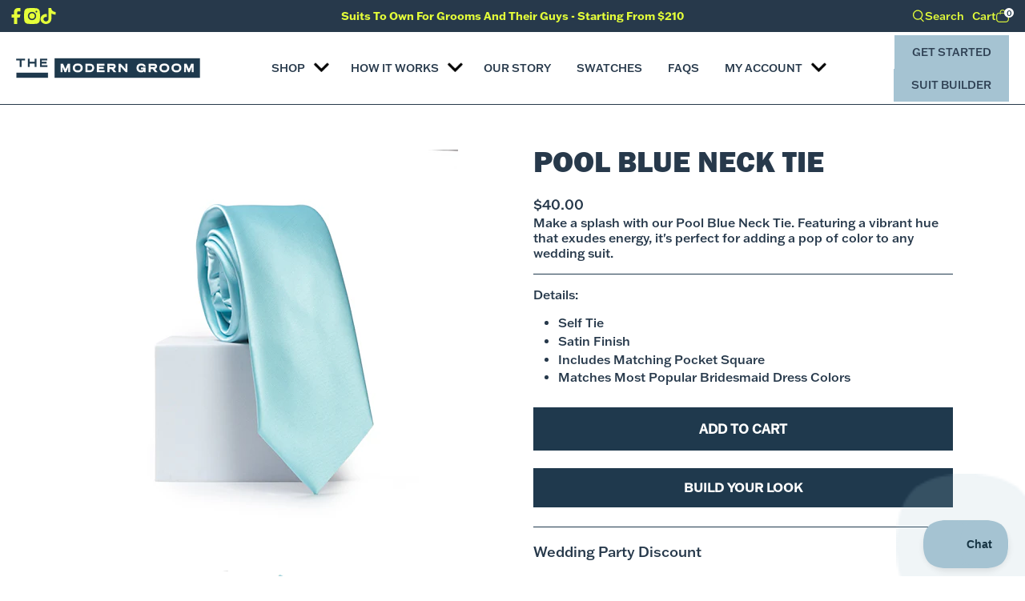

--- FILE ---
content_type: text/html; charset=utf-8
request_url: https://themoderngroom.com/products/pool-blue-neck-tie
body_size: 89742
content:
<!doctype html>
<html class="no-js no-touch" lang="en">
<head>
    <!-- Start of Shoplift scripts -->
    <!-- 2025-04-04T04:15:12.4039518Z -->
<style>.shoplift-hide { opacity: 0 !important; }</style>
<style id="sl-preview-bar-hide">#preview-bar-iframe, #PBarNextFrameWrapper { display: none !important; }</style>
<script type="text/javascript">(function(rootPath, template, themeRole, themeId, isThemePreview){ /* Generated on 2026-01-20T05:45:01.1919143Z */var gt=Object.defineProperty;var mt=(R,x,V)=>x in R?gt(R,x,{enumerable:!0,configurable:!0,writable:!0,value:V}):R[x]=V;var w=(R,x,V)=>mt(R,typeof x!="symbol"?x+"":x,V);(function(){"use strict";var R=document.createElement("style");R.textContent=`#shoplift-preview-control{position:fixed;max-width:332px;height:56px;background-color:#141414;z-index:9999;bottom:20px;display:flex;border-radius:8px;box-shadow:13px 22px 7px #0000,9px 14px 7px #00000003,5px 8px 6px #0000000d,2px 4px 4px #00000017,1px 1px 2px #0000001a,0 0 #0000001a;align-items:center;margin:0 auto;left:16px;right:16px;opacity:0;transform:translateY(20px);visibility:hidden;transition:opacity .4s ease-in-out,transform .4s ease-in-out,visibility 0s .4s}#shoplift-preview-control.visible{opacity:1;transform:translateY(0);visibility:visible;transition:opacity .4s ease-in-out,transform .4s ease-in-out,visibility 0s 0s}#shoplift-preview-control *{font-family:Inter,sans-serif;color:#fff;box-sizing:border-box;font-size:16px}#shoplift-preview-variant-title{font-weight:400;line-height:140%;font-size:16px;text-align:start;letter-spacing:-.16px;flex-grow:1;text-wrap:nowrap;overflow:hidden;text-overflow:ellipsis}#shoplift-preview-variant-selector{position:relative;display:block;padding:6px 0;height:100%;min-width:0;flex:1 1 auto}#shoplift-preview-variant-menu-trigger{border:none;cursor:pointer;width:100%;background-color:transparent;padding:0 16px;border-left:1px solid #333;border-right:1px solid #333;height:100%;display:flex;align-items:center;justify-content:start;gap:8px}#shoplift-preview-variant-selector .menu-variant-label{width:24px;height:24px;border-radius:50%;padding:6px;display:flex;justify-content:center;align-items:center;font-size:12px;font-style:normal;font-weight:600;line-height:100%;letter-spacing:-.12px;flex-shrink:0}#shoplift-preview-variant-selector .preview-variant-menu{position:absolute;bottom:110%;transform:translate3d(0,20px,0);visibility:hidden;pointer-events:none;opacity:0;cursor:pointer;background-color:#141414;border:1px solid #141414;border-radius:6px;width:100%;max-height:156px;overflow-y:auto;box-shadow:0 8px 16px #0003;z-index:1;transition:opacity .3s ease-in-out,transform .3s ease-in-out,visibility 0s .3s}#shoplift-preview-variant-selector .preview-variant-menu.preview-variant-menu__visible{visibility:visible;pointer-events:auto;opacity:100;transform:translateZ(0);transition:opacity .3s ease-in-out,transform .3s ease-in-out,visibility 0s 0s}@media screen and (max-width: 400px){#shoplift-preview-variant-selector .preview-variant-menu{position:fixed;left:0;right:0;width:auto;bottom:110%}}#shoplift-preview-variant-selector .preview-variant-menu .preview-variant-menu--item{padding:12px 16px;display:flex;overflow:hidden}#shoplift-preview-variant-selector .preview-variant-menu .preview-variant-menu--item .menu-variant-label{margin-right:6px}#shoplift-preview-variant-selector .preview-variant-menu .preview-variant-menu--item span{overflow:hidden;text-overflow:ellipsis;text-wrap:nowrap;white-space:nowrap;color:#f6f6f6;font-size:14px;font-style:normal;font-weight:500}#shoplift-preview-variant-selector .preview-variant-menu .preview-variant-menu--item:hover{background-color:#545454}#shoplift-preview-variant-selector .preview-variant-menu .preview-variant-menu--item:last-of-type{border-bottom-left-radius:6px;border-bottom-right-radius:6px}#shoplift-preview-variant-selector .preview-variant-menu .preview-variant-menu--item:first-of-type{border-top-left-radius:6px;border-top-right-radius:6px}#shoplift-preview-control div:has(#shoplift-exit-preview-button){padding:0 16px}#shoplift-exit-preview-button{padding:6px 8px;font-weight:500;line-height:75%;border-radius:4px;background-color:transparent;border:none;text-decoration:none}#shoplift-exit-preview-button:hover{cursor:pointer;background-color:#333}`,document.head.appendChild(R);var x=" daum[ /]| deusu/| yadirectfetcher|(?:^|[^g])news(?!sapphire)|(?<! (?:channel/|google/))google(?!(app|/google| pixel))|(?<! cu)bots?(?:\\b|_)|(?<!(?: ya| yandex|^job|inapp;) ?)search|(?<!(?:lib))http|(?<![hg]m)score|@[a-z][\\w-]+\\.|\\(\\)|\\.com|\\b\\d{13}\\b|^<|^[\\w \\.\\-\\(?:\\):]+(?:/v?\\d+(?:\\.\\d+)?(?:\\.\\d{1,10})*?)?(?:,|$)|^[^ ]{50,}$|^\\d+\\b|^\\w+/[\\w\\(\\)]*$|^active|^ad muncher|^amaya|^avsdevicesdk/|^biglotron|^bot|^bw/|^clamav[ /]|^client/|^cobweb/|^custom|^ddg[_-]android|^discourse|^dispatch/\\d|^downcast/|^duckduckgo|^facebook|^getright/|^gozilla/|^hobbit|^hotzonu|^hwcdn/|^jeode/|^jetty/|^jigsaw|^microsoft bits|^movabletype|^mozilla/\\d\\.\\d \\(compatible;?\\)$|^mozilla/\\d\\.\\d \\w*$|^navermailapp|^netsurf|^offline|^owler|^postman|^python|^rank|^read|^reed|^rest|^rss|^snapchat|^space bison|^svn|^swcd |^taringa|^thumbor/|^track|^valid|^w3c|^webbandit/|^webcopier|^wget|^whatsapp|^wordpress|^xenu link sleuth|^yahoo|^yandex|^zdm/\\d|^zoom marketplace/|^{{.*}}$|admin|analyzer|archive|ask jeeves/teoma|bit\\.ly/|bluecoat drtr|browsex|burpcollaborator|capture|catch|check|chrome-lighthouse|chromeframe|classifier|clean|cloud|crawl|cypress/|dareboost|datanyze|dejaclick|detect|dmbrowser|download|evc-batch/|feed|firephp|gomezagent|headless|httrack|hubspot marketing grader|hydra|ibisbrowser|images|insight|inspect|iplabel|ips-agent|java(?!;)|library|mail\\.ru/|manager|measure|neustar wpm|node|nutch|offbyone|optimize|pageburst|pagespeed|parser|perl|phantomjs|pingdom|powermarks|preview|proxy|ptst[ /]\\d|reputation|resolver|retriever|rexx;|rigor|rss\\b|scan|scrape|server|sogou|sparkler/|speedcurve|spider|splash|statuscake|synapse|synthetic|tools|torrent|trace|transcoder|url|virtuoso|wappalyzer|watch|webglance|webkit2png|whatcms/|zgrab",V=/bot|spider|crawl|http|lighthouse/i,D;function W(){if(D instanceof RegExp)return D;try{D=new RegExp(x,"i")}catch{D=V}return D}function J(c){return!!c&&W().test(c)}class M{constructor(){w(this,"timestamp");this.timestamp=new Date}}class Y extends M{constructor(e,i,s){super();w(this,"type");w(this,"testId");w(this,"hypothesisId");this.type=3,this.testId=e,this.hypothesisId=i,this.timestamp=s}}class Z extends M{constructor(e){super();w(this,"type");w(this,"path");this.type=4,this.path=e}}class Q extends M{constructor(e){super();w(this,"type");w(this,"cart");this.type=5,this.cart=e}}class N extends Error{constructor(){super();w(this,"isBot");this.isBot=!0}}function X(c,t,e){for(const i of t.selectors){const s=c.querySelectorAll(i.cssSelector);for(let r=0;r<s.length;r++)e(t.testId,t.hypothesisId)}q(c,t,(i,s,r,n,o)=>o(s,r),e)}function L(c,t,e){for(const i of t.selectors)U(c,t.testId,t.hypothesisId,i,e??(()=>{}));q(c,t,U,e??(()=>{}))}function F(c){return c.urlPatterns.reduce((t,e)=>{switch(e.operator){case"contains":return t+`.*${e}.*`;case"endsWith":return t+`.*${e}`;case"startsWith":return t+`${e}.*`}},"")}function q(c,t,e,i){new MutationObserver(()=>{for(const r of t.selectors)e(c,t.testId,t.hypothesisId,r,i)}).observe(c.documentElement,{childList:!0,subtree:!0})}function U(c,t,e,i,s){const r=c.querySelectorAll(i.cssSelector);for(let n=0;n<r.length;n++){let o=r.item(n);if(o instanceof HTMLElement&&o.dataset.shoplift!==""){o.dataset.shoplift="";for(const a of i.actions.sort(at))o=tt(c,i.cssSelector,o,a)}}return r.length>0&&s?(s(t,e),!0):!1}function tt(c,t,e,i){switch(i.type){case"innerHtml":e.innerHTML=i.value;break;case"attribute":et(e,i.scope,i.value);break;case"css":it(c,t,i.value);break;case"js":st(c,e,i);break;case"copy":return rt(e);case"remove":ot(e);break;case"move":nt(e,parseInt(i.value));break}return e}function et(c,t,e){c.setAttribute(t,e)}function it(c,t,e){var s;const i=c.createElement("style");i.innerHTML=`${t} { ${e} }`,(s=c.getElementsByTagName("head")[0])==null||s.appendChild(i)}function st(c,t,e){Function("document","element",`"use strict"; ${e.value}`)(c,t)}function rt(c){const t=c.cloneNode(!0);if(!c.parentNode)throw"Can't copy node outside of DOM";return c.parentNode.insertBefore(t,c.nextSibling),t}function ot(c){c.remove()}function nt(c,t){if(t===0)return;const e=Array.prototype.slice.call(c.parentElement.children).indexOf(c),i=Math.min(Math.max(e+t,0),c.parentElement.children.length-1);c.parentElement.children.item(i).insertAdjacentElement(t>0?"afterend":"beforebegin",c)}function at(c,t){return z(c)-z(t)}function z(c){return c.type==="copy"||c.type==="remove"?0:1}var k=(c=>(c[c.Template=0]="Template",c[c.Theme=1]="Theme",c[c.UrlRedirect=2]="UrlRedirect",c[c.Script=3]="Script",c[c.Dom=4]="Dom",c[c.Price=5]="Price",c))(k||{});const lt="data:image/svg+xml,%3csvg%20width='12'%20height='12'%20viewBox='0%200%2012%2012'%20fill='none'%20xmlns='http://www.w3.org/2000/svg'%3e%3cpath%20d='M9.96001%207.90004C9.86501%207.90004%209.77001%207.86504%209.69501%207.79004L6.43501%204.53004C6.19501%204.29004%205.80501%204.29004%205.56501%204.53004L2.30501%207.79004C2.16001%207.93504%201.92001%207.93504%201.77501%207.79004C1.63001%207.64504%201.63001%207.40504%201.77501%207.26004L5.03501%204.00004C5.56501%203.47004%206.43001%203.47004%206.96501%204.00004L10.225%207.26004C10.37%207.40504%2010.37%207.64504%2010.225%207.79004C10.15%207.86004%2010.055%207.90004%209.96001%207.90004Z'%20fill='white'/%3e%3c/svg%3e",ct="data:image/svg+xml,%3csvg%20width='14'%20height='24'%20viewBox='0%200%2014%2024'%20fill='none'%20xmlns='http://www.w3.org/2000/svg'%3e%3cpath%20d='M12.3976%2014.5255C12.2833%2013.8788%2012.0498%2013.3024%2011.6952%2012.7961C11.3416%2012.2898%2010.9209%2011.8353%2010.4353%2011.4317C9.94868%2011.0291%209.43546%2010.6488%208.89565%2010.292C8.48487%2010.049%208.09577%209.78565%207.72637%209.50402C7.35697%209.2224%207.08016%208.89503%206.89694%208.51987C6.71273%208.14471%206.67826%207.69533%206.79055%207.1697C6.86345%206.83216%206.97476%206.54647%207.12351%206.31162C7.27324%206.07778%207.47124%205.89986%207.7175%205.77684C7.96377%205.65483%208.21989%205.59383%208.48389%205.59383C8.88087%205.59383%209.17639%205.7016%209.3734%205.91714C9.56943%206.13268%209.68271%206.42345%209.71424%206.78946C9.74576%207.15547%209.72015%207.55401%209.63839%207.98509C9.55663%208.41617%209.43645%208.84724%209.27687%209.27934L13.5127%208.80149C13.9638%207.52656%2014.1017%206.42447%2013.9264%205.49725C13.751%204.56901%2013.2664%203.85122%2012.4724%203.34491C12.239%203.19648%2011.9779%203.07041%2011.6893%202.96569L12.0026%201.50979L9.86397%200L7.3875%201.50979L7.11169%202.78878C6.65166%202.8874%206.21724%203.01957%205.8114%203.19038C4.85292%203.594%204.06684%204.15115%203.45117%204.86385C2.83452%205.57655%202.42571%206.40108%202.22378%207.33847C2.06616%208.06947%202.04942%208.70796%202.17551%209.25087C2.30061%209.7948%202.52028%2010.2828%202.8355%2010.7139C3.14974%2011.145%203.51816%2011.5344%203.93977%2011.881C4.36039%2012.2288%204.782%2012.5521%205.20164%2012.851C5.68334%2013.1702%206.13844%2013.5169%206.56497%2013.8921C6.99052%2014.2672%207.31954%2014.7125%207.55004%2015.228C7.78055%2015.7445%207.81502%2016.3769%207.65347%2017.1262C7.56482%2017.5389%207.43676%2017.8765%207.27028%2018.1388C7.10381%2018.4011%206.89596%2018.5983%206.64772%2018.7295C6.3985%2018.8606%206.12071%2018.9267%205.8114%2018.9267C5.21641%2018.9267%204.79776%2018.6034%204.62833%2018.1632C4.4589%2017.7229%204.47367%2017.2583%204.60075%2016.5639C4.72782%2015.8705%205.05092%2015.1395%205.37107%2014.3699H1.17665C1.17665%2014.3699%200.207341%2016.1115%200.0310135%2017.6762C-0.0655232%2018.5302%200.0635208%2019.2653%200.41519%2019.8844C0.76686%2020.5036%201.33032%2020.9814%202.10655%2021.319C2.39222%2021.443%202.7104%2021.5447%203.05813%2021.623L2.54589%2024H7.17473L7.7047%2021.5386C8.08493%2021.442%208.43857%2021.3231%208.76562%2021.1787C9.73985%2020.7476%2010.52%2020.1427%2011.1071%2019.3649C11.6932%2018.5871%2012.0873%2017.7291%2012.2892%2016.7917C12.4744%2015.9295%2012.5099%2015.1741%2012.3966%2014.5275L12.3976%2014.5255Z'%20fill='white'/%3e%3c/svg%3e";async function dt(c){let t=c.replace(/-/g,"+").replace(/_/g,"/");for(;t.length%4;)t+="=";const e=atob(t),i=Uint8Array.from(e,n=>n.charCodeAt(0)),s=new Blob([i]).stream().pipeThrough(new DecompressionStream("gzip")),r=await new Response(s).text();return JSON.parse(r)}function O(c,t){return typeof t=="string"&&/\d{4}-\d{2}-\d{2}T\d{2}:\d{2}:\d{2}.\d+(?:Z|[+-]\d+)/.test(t)?new Date(t):t}function H(c,t){return t}function E(c,t=!1,e=!1,i=","){const s=c/100;if(e){const n=Math.round(s).toLocaleString("en-US");return i!==","?n.replace(/,/g,i):n}else{const r=t?",":".",n=s.toFixed(2).split("."),o=parseInt(n[0],10),a=n[1]??"00",l=o.toLocaleString("en-US");return i!==","?`${l.replace(/,/g,i)}${r}${a}`:t?`${l.replace(/,/g,".")}${r}${a}`:`${l}${r}${a}`}}function $(c,t,e,i){const s=t.replace("{{amount}}",E(c,!1,!1)).replace("{{amount_no_decimals}}",E(c,!1,!0)).replace("{{amount_with_comma_separator}}",E(c,!0,!1)).replace("{{amount_no_decimals_with_comma_separator}}",E(c,!0,!0)).replace("{{amount_with_space_separator}}",E(c,!1,!1," ")).replace("{{amount_no_decimals_with_space_separator}}",E(c,!1,!0," ")).replace("{{amount_with_apostrophe_separator}}",E(c,!1,!1,"'")).replace("{{amount_no_decimals_with_apostrophe_separator}}",E(c,!1,!0,"'")).replace("{{amount_with_period_and_space_separator}}",E(c,!1,!1,". ")).replace("{{amount_no_decimals_with_period_and_space_separator}}",E(c,!1,!0,". "));return i?`${s} ${e}`:s}function B(c){return c.replace(/[^\d.,\s-]/g,"").trim()}function ht(c){const t=new Map;for(const[e,i,s]of c.v)t.set(e,{priceInCents:i,compareAtPriceInCents:s});return t}function pt(c,t,e,i){const{priceInCents:s,compareAtPriceInCents:r}=e,{mf:n,c:o,cce:a}=i;if(c.getAttribute("data-sl-attribute-p")===t)c.innerHTML=$(s,n,o,a);else if(c.getAttribute("data-sl-attribute-cap")===t)r<=0||r<=s?c.remove():c.innerHTML=$(r,n,o,a);else if(c.getAttribute("data-sl-attribute-discount")===t&&!(r<=0||r<=s)){const h=Math.round((r-s)/r*100),u=B($(r-s,n,o,!1)),p=c.getAttribute("data-sl-format")||"percent";p==="percent"?c.textContent=`-${h}%`:p==="amount"?c.textContent=`-${u}`:p==="both"&&(c.textContent=`-${h}% (-${u})`)}}function ut(c){const t=[],e={id:"url-pattern",operator:"contains",value:"/"};for(const[i,s,r]of c.v){t.push({id:`p-${i}`,cssSelector:`[data-sl-attribute-p="${i}"]`,urlPatterns:[e],actions:[{id:`p-action-${i}`,type:"innerHtml",scope:"price",value:$(s,c.mf,c.c,c.cce)}]});const n=r<=0||r<=s;if(t.push({id:`cap-${i}`,cssSelector:`[data-sl-attribute-cap="${i}"]`,urlPatterns:[e],actions:[{id:`cap-action-${i}`,type:n?"remove":"innerHtml",scope:"compare-at-price",value:n?"":$(r,c.mf,c.c,c.cce)}]}),!n&&r>s){const o=Math.round((r-s)/r*100),a=B($(r-s,c.mf,c.c,!1));t.push({id:`d-${i}`,cssSelector:`[data-sl-attribute-discount="${i}"]`,urlPatterns:[e],actions:[{id:`d-action-${i}`,type:"js",scope:null,value:`(function(doc, el) {              var format = el.getAttribute('data-sl-format') || 'percent';              if (format === 'percent') {                el.textContent = '-${o}%';              } else if (format === 'amount') {                el.textContent = '-${a}';              } else if (format === 'both') {                el.textContent = '-${o}% (-${a})';              }            })`}]})}}return t}let G=!1;class ft{constructor(t,e,i,s,r,n,o,a,l,h,u){w(this,"DATA_SL_ATTRIBUTE_P","data-sl-attribute-p");w(this,"DATA_SL_TEST_ID","data-sl-test-id");w(this,"VIEWPORT_TRACK_THRESHOLD",.5);w(this,"temporarySessionKey","Shoplift_Session");w(this,"essentialSessionKey","Shoplift_Essential");w(this,"analyticsSessionKey","Shoplift_Analytics");w(this,"priceSelectorsSessionKey","Shoplift_PriceSelectors");w(this,"legacySessionKey");w(this,"cssHideClass");w(this,"testConfigs");w(this,"inactiveTestConfigs");w(this,"testsFilteredByAudience");w(this,"sendPageView");w(this,"shopliftDebug");w(this,"gaConfig");w(this,"getCountryTimeout");w(this,"state");w(this,"shopifyAnalyticsId");w(this,"cookie",document.cookie);w(this,"isSyncing",!1);w(this,"isSyncingGA",!1);w(this,"fetch");w(this,"localStorageSet");w(this,"localStorageGet");w(this,"sessionStorageSet",window.sessionStorage.setItem.bind(window.sessionStorage));w(this,"sessionStorageGet",window.sessionStorage.getItem.bind(window.sessionStorage));w(this,"urlParams",new URLSearchParams(window.location.search));w(this,"device");w(this,"logHistory");w(this,"activeViewportObservers",new Map);w(this,"_priceTestProductIds",null);this.shop=t,this.host=e,this.eventHost=i,this.disableReferrerOverride=a,this.logHistory=[],this.legacySessionKey=`SHOPLIFT_SESSION_${this.shop}`,this.cssHideClass=s?"shoplift-hide":"",this.testConfigs=h.map(d=>({...d,startAt:new Date(d.startAt),statusHistory:d.statusHistory.map(v=>({...v,createdAt:new Date(v.createdAt)}))})),this.inactiveTestConfigs=u,this.sendPageView=!!r,this.shopliftDebug=n===!0,this.gaConfig=o!=={"sendEvents":false,"mode":"gtag"}?o:{sendEvents:!1},this.fetch=window.fetch.bind(window),this.localStorageSet=window.localStorage.setItem.bind(window.localStorage),this.localStorageGet=window.localStorage.getItem.bind(window.localStorage);const p=this.getDeviceType();this.device=p!=="tablet"?p:"mobile",this.state=this.loadState(),this.shopifyAnalyticsId=this.getShopifyAnalyticsId(),this.testsFilteredByAudience=h.filter(d=>d.status=="active"),this.getCountryTimeout=l===1000?1e3:l,this.log("State Loaded",JSON.stringify(this.state))}deriveCategoryFromExistingTests(){if(!this.state.temporary.testCategory&&this.state.essential.visitorTests.length>0){const t=this.state.essential.visitorTests.some(e=>{if(!e.hypothesisId)return!1;const i=this.getHypothesis(e.hypothesisId);return i&&["theme","basicScript","price"].includes(i.type)});this.state.temporary.testCategory=t?"global":"conditional",this.persistTemporaryState(),this.log("Derived test category from existing visitorTests: %s",this.state.temporary.testCategory)}}async init(){var t;try{if(this.log("Shoplift script initializing"),window.Shopify&&window.Shopify.designMode){this.log("Skipping script for design mode");return}if(window.location.href.includes("slScreenshot=true")){this.log("Skipping script for screenshot");return}if(window.location.hostname.endsWith(".edgemesh.com")){this.log("Skipping script for preview");return}if(window.location.href.includes("isShopliftMerchant")){const i=this.urlParams.get("isShopliftMerchant")==="true";this.log("Setting merchant session to %s",i),this.state.temporary.isMerchant=i,this.persistTemporaryState()}if(this.state.temporary.isMerchant){this.log("Setting up preview for merchant"),typeof window.shoplift!="object"&&this.setShopliftStub(),this.state.temporary.previewConfig||this.hidePage(),await this.initPreview(),(t=document.querySelector("#sl-preview-bar-hide"))==null||t.remove();return}if(this.state.temporary.previewConfig=void 0,J(navigator.userAgent))return;if(navigator.userAgent.includes("Chrome/118")){this.log("Random: %o",[Math.random(),Math.random(),Math.random()]);const i=await this.makeRequest({url:`${this.eventHost}/api/v0/events/ip`,method:"get"}).then(s=>s==null?void 0:s.json());this.log(`IP: ${i}`),this.makeRequest({url:`${this.eventHost}/api/v0/logs`,method:"post",data:JSON.stringify(this.debugState(),H)}).catch()}if(this.shopifyAnalyticsId=this.getShopifyAnalyticsId(),this.monitorConsentChange(),this.checkForThemePreview())return;if(!this.disableReferrerOverride&&this.state.temporary.originalReferrer!=null){this.log(`Overriding referrer from '${document.referrer}' to '${this.state.temporary.originalReferrer}'`);const i=this.state.temporary.originalReferrer;delete this.state.temporary.originalReferrer,this.persistTemporaryState(),Object.defineProperty(document,"referrer",{get:()=>i,enumerable:!0,configurable:!0})}if(await this.refreshVisitor(this.shopifyAnalyticsId),await this.handleVisitorTest()){this.log("Redirecting for visitor test");return}this.setShoplift(),this.showPage(),this.ensureCartAttributesForExistingPriceTests(!1),await this.finalize(),console.log("SHOPLIFT SCRIPT INITIALIZED!")}catch(e){if(e instanceof N)return;throw e}finally{typeof window.shoplift!="object"&&this.setShopliftStub()}}getVariantColor(t){switch(t){case"a":return{text:"#141414",bg:"#E2E2E2"};case"b":return{text:"rgba(255, 255, 255, 1)",bg:"rgba(37, 99, 235, 1)"}}}getDefaultVariantTitle(t){return t.title?t.title:t.type==="price"?t.isControl?"Original prices":"Variant prices":t.isControl?"Original":"Untitled variant "+t.label.toUpperCase()}async initPreview(){const t=this.urlParams.get("previewConfig");if(t){this.state.temporary.previewConfig=void 0,this.log("Setting up the preview"),this.log("Found preview config, writing to temporary state");const e=await dt(t);if(this.state.temporary.previewConfig=e,this.state.temporary.previewConfig.testTypeCategory===k.Price){this.hidePage(!0);const s=this.state.temporary.previewConfig;let r=`${this.host}/api/dom-selectors/${s.storeId}/${s.testId}/${s.isDraft||!1}`;s.shopifyProductId&&(r+=`?productId=${s.shopifyProductId}`);const n=await this.makeJsonRequest({method:"get",url:r}).catch(o=>(this.log("Error getting domSelectors",o),null));s.variants.forEach(o=>{var a;return o.domSelectors=(a=n[o.id])==null?void 0:a.domSelectors})}this.persistTemporaryState();const i=new URL(window.location.toString());i.searchParams.delete("previewConfig"),this.queueRedirect(i)}else if(this.state.temporary.previewConfig){this.showPage();const e=this.state.temporary.previewConfig;e.testTypeCategory===k.Template&&this.handleTemplatePreview(e)&&this.initPreviewControls(e),e.testTypeCategory===k.UrlRedirect&&this.handleUrlPreview(e)&&this.initPreviewControls(e),e.testTypeCategory===k.Script&&this.handleScriptPreview(e)&&this.initPreviewControls(e),e.testTypeCategory===k.Price&&await this.handlePricePreview(e)&&this.initPreviewControls(e)}}initPreviewControls(t){document.addEventListener("DOMContentLoaded",()=>{const e=t.variants.find(v=>v.id===t.currentVariant),i=(e==null?void 0:e.label)||"a",s=t.variants,r=document.createElement("div");r.id="shoplift-preview-control";const n=document.createElement("div"),o=document.createElement("img");o.src=ct,o.height=24,o.width=14,n.style.padding="0 16px",n.style.lineHeight="100%",n.appendChild(o),r.appendChild(n);const a=document.createElement("div");a.id="shoplift-preview-variant-selector";const l=document.createElement("button");l.id="shoplift-preview-variant-menu-trigger";const h=document.createElement("div");h.className="menu-variant-label",h.style.backgroundColor=this.getVariantColor(i).bg,h.style.color=this.getVariantColor(i).text,h.innerText=i.toUpperCase(),l.appendChild(h);const u=document.createElement("span");if(u.id="shoplift-preview-variant-title",u.innerText=e?this.getDefaultVariantTitle(e):"Untitled variant "+i.toUpperCase(),l.appendChild(u),s.length>1){const v=document.createElement("img");v.src=lt,v.width=12,v.height=12,v.style.height="12px",v.style.width="12px",l.appendChild(v);const T=document.createElement("div");T.className="preview-variant-menu";for(const m of t.variants.filter(C=>C.id!==t.currentVariant)){const C=document.createElement("div");C.className="preview-variant-menu--item";const A=document.createElement("div");A.className="menu-variant-label",A.style.backgroundColor=this.getVariantColor(m.label).bg,A.style.color=this.getVariantColor(m.label).text,A.style.flexShrink="0",A.innerText=m.label.toUpperCase(),C.appendChild(A);const y=document.createElement("span");y.innerText=this.getDefaultVariantTitle(m),C.appendChild(y),C.addEventListener("click",()=>{this.pickVariant(m.id)}),T.appendChild(C)}a.appendChild(T),l.addEventListener("click",()=>{T.className!=="preview-variant-menu preview-variant-menu__visible"?T.classList.add("preview-variant-menu__visible"):T.classList.remove("preview-variant-menu__visible")}),document.addEventListener("click",m=>{m.target instanceof Element&&!l.contains(m.target)&&T.className==="preview-variant-menu preview-variant-menu__visible"&&T.classList.remove("preview-variant-menu__visible")})}else l.style.pointerEvents="none",h.style.margin="0";a.appendChild(l),r.appendChild(a);const p=document.createElement("div"),d=document.createElement("button");d.id="shoplift-exit-preview-button",d.innerText="Exit",p.appendChild(d),d.addEventListener("click",()=>{this.exitPreview()}),r.appendChild(p),document.body.appendChild(r),requestAnimationFrame(()=>{r.classList.add("visible")})}),this.ensureCartAttributesForExistingPriceTests(!0)}pickVariant(t){var e,i,s,r;if(this.state.temporary.previewConfig){const n=this.state.temporary.previewConfig,o=new URL(window.location.toString());if(n.testTypeCategory===k.UrlRedirect){const a=(e=n.variants.find(l=>l.id===n.currentVariant))==null?void 0:e.redirectUrl;if(o.pathname===a){const l=(i=n.variants.find(h=>h.id===t))==null?void 0:i.redirectUrl;l&&(o.pathname=l)}}if(n.testTypeCategory===k.Template){const a=(s=n.variants.find(l=>l.id===n.currentVariant))==null?void 0:s.pathName;if(a&&o.pathname===a){const l=(r=n.variants.find(h=>h.id===t))==null?void 0:r.pathName;l&&l!==a&&(o.pathname=l)}}n.currentVariant=t,this.persistTemporaryState(),this.queueRedirect(o)}}exitPreview(){var e,i,s,r;const t=new URL(window.location.toString());if(((e=this.state.temporary.previewConfig)==null?void 0:e.testTypeCategory)===k.Template&&t.searchParams.delete("view"),((i=this.state.temporary.previewConfig)==null?void 0:i.testTypeCategory)===k.Script&&t.searchParams.delete("slVariant"),((s=this.state.temporary.previewConfig)==null?void 0:s.testTypeCategory)===k.UrlRedirect){const o=this.state.temporary.previewConfig.variants.filter(l=>!l.isControl&&l.redirectUrl!==null).map(l=>l.redirectUrl),a=(r=this.state.temporary.previewConfig.variants.find(l=>l.label==="a"))==null?void 0:r.redirectUrl;o.includes(t.pathname)&&a&&(t.pathname=a)}this.state.temporary.previewConfig=void 0,this.persistTemporaryState(),this.hidePage(),this.queueRedirect(t)}handleTemplatePreview(t){const e=t.currentVariant,i=t.variants.find(a=>a.id===e);if(!i)return!1;const s=t.variants.find(a=>a.isControl);if(!s)return!1;this.log("Setting up template preview for type",s.type);const r=new URL(window.location.toString()),n=r.searchParams.get("view"),o=i.type===s.type;return!o&&!i.isControl&&template.suffix===s.affix&&this.typeFromTemplate()===s.type&&i.pathName!==null?(this.log("Hit control template type, redirecting to the variant url"),this.hidePage(),r.pathname=i.pathName,this.queueRedirect(r),!0):(!i.isControl&&this.typeFromTemplate()==i.type&&template.suffix===s.affix&&o&&n!==(i.affix||"__DEFAULT__")&&(this.log("Template type and affix match control, updating the view param"),r.searchParams.delete("view"),this.log("Setting the new viewParam to",i.affix||"__DEFAULT__"),this.hidePage(),r.searchParams.set("view",i.affix||"__DEFAULT__"),this.queueRedirect(r)),n!==null&&n!==i.affix&&(r.searchParams.delete("view"),this.hidePage(),this.queueRedirect(r)),!0)}handleUrlPreview(t){var n;const e=t.currentVariant,i=t.variants.find(o=>o.id===e),s=(n=t.variants.find(o=>o.isControl))==null?void 0:n.redirectUrl;if(!i)return!1;this.log("Setting up URL redirect preview");const r=new URL(window.location.toString());return r.pathname===s&&!i.isControl&&i.redirectUrl!==null&&(this.log("Url matches control, redirecting"),this.hidePage(),r.pathname=i.redirectUrl,this.queueRedirect(r)),!0}handleScriptPreview(t){const e=t.currentVariant,i=t.variants.find(n=>n.id===e);if(!i)return!1;this.log("Setting up script preview");const s=new URL(window.location.toString());return s.searchParams.get("slVariant")!==i.id&&(this.log("current id doesn't match the variant, redirecting"),s.searchParams.delete("slVariant"),this.log("Setting the new slVariantParam"),this.hidePage(),s.searchParams.set("slVariant",i.id),this.queueRedirect(s)),!0}async handlePricePreview(t){const e=t.currentVariant,i=t.variants.find(s=>s.id===e);return i?(this.log("Setting up price preview"),i.domSelectors&&i.domSelectors.length>0&&(L(document,{testId:t.testId,hypothesisId:i.id,selectors:i.domSelectors}),this.ensureCartAttributesForExistingPriceTests(!0)),!0):!1}async finalize(){const t=await this.getCartState();t!==null&&this.queueCartUpdate(t),this.pruneStateAndSave(),await this.syncAllEvents()}setShoplift(){this.log("Setting up public API");const e=this.urlParams.get("slVariant")==="true",i=e?null:this.urlParams.get("slVariant");window.shoplift={isHypothesisActive:async s=>{if(this.log("Script checking variant for hypothesis '%s'",s),e)return this.log("Forcing variant for hypothesis '%s'",s),!0;if(i!==null)return this.log("Forcing hypothesis '%s'",i),s===i;const r=this.testConfigs.find(o=>o.hypotheses.some(a=>a.id===s));if(!r)return this.log("No test found for hypothesis '%s'",s),!1;const n=this.state.essential.visitorTests.find(o=>o.testId===r.id);return n?(this.log("Active visitor test found",s),n.hypothesisId===s):(await this.manuallySplitVisitor(r),this.testConfigs.some(o=>o.hypotheses.some(a=>a.id===s&&this.state.essential.visitorTests.some(l=>l.hypothesisId===a.id))))},setAnalyticsConsent:async s=>{await this.onConsentChange(s,!0)},getVisitorData:()=>({visitor:this.state.analytics.visitor,visitorTests:this.state.essential.visitorTests.filter(s=>!s.isInvalid).map(s=>{const{shouldSendToGa:r,savedAt:n,...o}=s;return o})})}}setShopliftStub(){this.log("Setting up stubbed public API");const e=this.urlParams.get("slVariant")==="true",i=e?null:this.urlParams.get("slVariant");window.shoplift={isHypothesisActive:s=>Promise.resolve(e||s===i),setAnalyticsConsent:()=>Promise.resolve(),getVisitorData:()=>({visitor:null,visitorTests:[]})}}async manuallySplitVisitor(t){this.log("Starting manual split for test '%s'",t.id),await this.handleVisitorTest([t]),this.saveState(),this.syncAllEvents()}async handleVisitorTest(t){await this.filterTestsByAudience(this.testConfigs,this.state.analytics.visitor??this.buildBaseVisitor(),this.state.essential.visitorTests),this.deriveCategoryFromExistingTests(),this.clearStaleReservations();let e=t?t.filter(i=>this.testsFilteredByAudience.some(s=>s.id===i.id)):[...this.testsForUrl(this.testsFilteredByAudience),...this.domTestsForUrl(this.testsFilteredByAudience)];try{if(e.length===0)return this.log("No tests found"),!1;this.log("Checking for existing visitor test on page");const i=this.getCurrentVisitorHypothesis(e);if(i){this.log("Found current visitor test");const a=this.considerRedirect(i);return a&&(this.log("Redirecting for current visitor test"),this.redirect(i)),a}const s=this.getReservationForCurrentPage();if(s){this.log("Found matching reservation for current page: %s",s.testId);const a=this.getHypothesis(s.hypothesisId);if(a){a.type!=="price"&&this.realizeReservationForCriteria(s.entryCriteriaKey);const l=this.considerRedirect(a);return l&&this.redirect(a),l}}this.log("No active test relation for test page");const r=this.testsForUrl(this.inactiveTestConfigs.filter(a=>this.testIsPaused(a)&&a.hypotheses.some(l=>this.state.essential.visitorTests.some(h=>h.hypothesisId===l.id)))).map(a=>a.id);if(r.length>0)return this.log("Visitor has paused tests for test page, skipping test assignment: %o",r),!1;if(!this.state.temporary.testCategory){const a=this.testsFilteredByAudience.filter(h=>this.isGlobalEntryCriteria(this.getEntryCriteriaKey(h))),l=this.testsFilteredByAudience.filter(h=>!this.isGlobalEntryCriteria(this.getEntryCriteriaKey(h)));if(this.log("Category dice roll - global tests: %o, conditional tests: %o",a.map(h=>({id:h.id,title:h.title,criteria:this.getEntryCriteriaKey(h)})),l.map(h=>({id:h.id,title:h.title,criteria:this.getEntryCriteriaKey(h)}))),a.length>0&&l.length>0){const h=a.length,u=l.length,p=h+u,d=Math.random()*p;this.state.temporary.testCategory=d<h?"global":"conditional",this.log("Category dice roll: rolled %.2f of %d (global weight: %d, conditional weight: %d), selected '%s'",d,p,h,u,this.state.temporary.testCategory)}else a.length>0?(this.state.temporary.testCategory="global",this.log("Only global tests available, setting category to global")):(this.state.temporary.testCategory="conditional",this.log("Only conditional tests available, setting category to conditional"));this.persistTemporaryState()}const n=this.state.temporary.testCategory;if(this.log("Visitor test category: %s",n),n==="global"){const a=this.testsFilteredByAudience.filter(l=>!this.isGlobalEntryCriteria(this.getEntryCriteriaKey(l)));for(const l of a)this.markTestAsBlocked(l,"category:global");e=e.filter(l=>this.isGlobalEntryCriteria(this.getEntryCriteriaKey(l)))}else{const a=this.testsFilteredByAudience.filter(l=>this.isGlobalEntryCriteria(this.getEntryCriteriaKey(l)));for(const l of a)this.markTestAsBlocked(l,"category:conditional");e=e.filter(l=>!this.isGlobalEntryCriteria(this.getEntryCriteriaKey(l)))}if(e.length===0)return this.log("No tests remaining after category filter"),!1;this.createReservations(e);const o=this.getReservationForCurrentPage();if(o&&!o.isRealized){const a=this.getHypothesis(o.hypothesisId);if(a){a.type!=="price"&&this.realizeReservationForCriteria(o.entryCriteriaKey);const l=this.considerRedirect(a);return l&&(this.log("Redirecting for new test"),this.redirect(a)),l}}return!1}finally{this.includeInDomTests(),this.saveState()}}includeInDomTests(){this.applyControlForAudienceFilteredPriceTests();const t=this.getDomTestsForCurrentUrl(),e=this.getVisitorDomHypothesis(t);for(const i of t){this.log("Evaluating dom test '%s'",i.id);const s=i.hypotheses.some(d=>d.type==="price");if(this.state.essential.visitorTests.find(d=>d.testId===i.id&&d.isInvalid&&!d.hypothesisId)){if(this.log("Visitor is blocked from test '%s', applying control prices if price test",i.id),s){const d=i.hypotheses.find(v=>v.isControl);d!=null&&d.priceData&&(this.applyPriceTestWithMapLookup(i.id,d,[d],()=>{this.log("Control prices applied for blocked visitor, no metrics tracked")}),this.updatePriceTestHiddenInputs(i.id,"control",!1))}continue}const n=this.getReservationForTest(i.id);let o=null,a=!1;const l=e.find(d=>i.hypotheses.some(v=>d.id===v.id));if(n)o=this.getHypothesis(n.hypothesisId)??null,this.log("Using reserved hypothesis '%s' for test '%s'",n.hypothesisId,i.id);else if(l)o=l,this.log("Using existing hypothesis assignment for test '%s'",i.id);else if(s){const d=this.visitorActiveTestTypeWithReservations();d?(a=!0,this.log("Visitor already in test type '%s', treating as non-test for price test '%s'",d,i.id)):o=this.pickHypothesis(i)}else o=this.pickHypothesis(i);if(a&&s){const d=i.hypotheses.find(v=>v.isControl);d!=null&&d.priceData&&(this.log("Applying control prices for non-test visitor on price test '%s' (Map-based)",i.id),this.applyPriceTestWithMapLookup(i.id,d,[d],()=>{this.log("Control prices applied for non-test visitor, no metrics tracked")}),this.updatePriceTestHiddenInputs(i.id,"control",!1));continue}if(!o){this.log("Failed to pick hypothesis for test");continue}const h=i.bayesianRevision??4,u=o.type==="price",p=h>=5;if(u&&p){if(this.log(`Price test with Map-based lookup (v${h}): ${i.id}`),!o.priceData){this.log("No price data for hypothesis '%s', skipping",o.id);continue}const d=o.isControl?"control":"variant";this.log(`Setting up Map-based price test for ${d} (test: ${i.id})`),this.applyPriceTestWithMapLookup(i.id,o,i.hypotheses,v=>{const T=this.getReservationForTest(v);T&&!T.isRealized&&T.entryCriteriaKey?this.realizeReservationForCriteria(T.entryCriteriaKey):this.queueAddVisitorToTest(v,o),this.saveState(),this.queuePageView(window.location.pathname),this.syncAllEvents()});continue}if(u&&!p){this.log(`Price test without viewport tracking (v${h}): ${i.id}`);const d=this.getDomSelectorsForHypothesis(o);if(d.length===0)continue;L(document,{testId:i.id,hypothesisId:o.id,selectors:d},v=>{this.queueAddVisitorToTest(v,o),this.saveState(),this.queuePageView(window.location.pathname),this.syncAllEvents()});continue}if(!o.domSelectors||o.domSelectors.length===0){this.log("No selectors found, skipping hypothesis");continue}L(document,{testId:i.id,hypothesisId:o.id,selectors:o.domSelectors},d=>{this.queueAddVisitorToTest(d,o),this.saveState(),this.queuePageView(window.location.pathname),this.syncAllEvents()})}}considerRedirect(t){if(this.log("Considering redirect for hypothesis '%s'",t.id),t.isControl)return this.log("Skipping redirect for control"),!1;if(t.type==="basicScript"||t.type==="manualScript")return this.log("Skipping redirect for script test"),!1;const e=this.state.essential.visitorTests.find(n=>n.hypothesisId===t.id),i=new URL(window.location.toString()),r=new URLSearchParams(window.location.search).get("view");if(t.type==="theme"){if(!(t.themeId===themeId)){if(this.log("Theme id '%s' is not hypothesis theme ID '%s'",t.themeId,themeId),e&&e.themeId!==t.themeId&&(e.themeId===themeId||!this.isThemePreview()))this.log("On old theme, redirecting and updating local visitor"),e.themeId=t.themeId;else if(this.isThemePreview())return this.log("On non-test theme, skipping redirect"),!1;return this.log("Hiding page to redirect for theme test"),this.hidePage(),!0}return!1}else if(t.type!=="dom"&&t.type!=="price"&&t.affix!==template.suffix&&t.affix!==r||t.redirectPath&&!i.pathname.endsWith(t.redirectPath))return this.log("Hiding page to redirect for template test"),this.hidePage(),!0;return this.log("Not redirecting"),!1}redirect(t){if(this.log("Redirecting to hypothesis '%s'",t.id),t.isControl)return;const e=new URL(window.location.toString());if(e.searchParams.delete("view"),t.redirectPath){const i=RegExp("^(/w{2}-w{2})/").exec(e.pathname);if(i&&i.length>1){const s=i[1];e.pathname=`${s}${t.redirectPath}`}else e.pathname=t.redirectPath}else t.type==="theme"?(e.searchParams.set("_ab","0"),e.searchParams.set("_fd","0"),e.searchParams.set("_sc","1"),e.searchParams.set("preview_theme_id",t.themeId.toString())):t.type!=="urlRedirect"&&e.searchParams.set("view",t.affix);this.queueRedirect(e)}async refreshVisitor(t){if(t===null||!this.state.essential.isFirstLoad||!this.testConfigs.some(i=>i.visitorOption!=="all"))return;this.log("Refreshing visitor"),this.hidePage();const e=await this.getVisitor(t);e&&e.id&&this.updateLocalVisitor(e)}buildBaseVisitor(){return{shopifyAnalyticsId:this.shopifyAnalyticsId,device:this.device,country:null,...this.state.essential.initialState}}getInitialState(){const t=this.getUTMValue("utm_source")??"",e=this.getUTMValue("utm_medium")??"",i=this.getUTMValue("utm_campaign")??"",s=this.getUTMValue("utm_content")??"",r=window.document.referrer,n=this.device;return{createdAt:new Date,utmSource:t,utmMedium:e,utmCampaign:i,utmContent:s,referrer:r,device:n}}checkForThemePreview(){var t,e;return this.log("Checking for theme preview"),window.location.hostname.endsWith(".shopifypreview.com")?(this.log("on shopify preview domain"),this.clearThemeBar(!0,!1,this.state),(t=document.querySelector("#sl-preview-bar-hide"))==null||t.remove(),!1):this.isThemePreview()?this.state.essential.visitorTests.some(i=>i.isThemeTest&&i.hypothesisId!=null&&this.getHypothesis(i.hypothesisId)&&i.themeId===themeId)?(this.log("On active theme test, removing theme bar"),this.clearThemeBar(!1,!0,this.state),!1):this.state.essential.visitorTests.some(i=>i.isThemeTest&&i.hypothesisId!=null&&!this.getHypothesis(i.hypothesisId)&&i.themeId===themeId)?(this.log("Visitor is on an inactive theme test, redirecting to main theme"),this.redirectToMainTheme(),!0):this.state.essential.isFirstLoad?(this.log("No visitor found on theme preview, redirecting to main theme"),this.redirectToMainTheme(),!0):this.inactiveTestConfigs.some(i=>i.hypotheses.some(s=>s.themeId===themeId))?(this.log("Current theme is an inactive theme test, redirecting to main theme"),this.redirectToMainTheme(),!0):this.testConfigs.some(i=>i.hypotheses.some(s=>s.themeId===themeId))?(this.log("Falling back to clearing theme bar"),this.clearThemeBar(!1,!0,this.state),!1):(this.log("No tests on current theme, skipping script"),this.clearThemeBar(!0,!1,this.state),(e=document.querySelector("#sl-preview-bar-hide"))==null||e.remove(),!0):(this.log("Not on theme preview"),this.clearThemeBar(!0,!1,this.state),!1)}redirectToMainTheme(){this.hidePage();const t=new URL(window.location.toString());t.searchParams.set("preview_theme_id",""),this.queueRedirect(t)}testsForUrl(t){const e=new URL(window.location.href),i=this.typeFromTemplate();return t.filter(s=>s.hypotheses.some(r=>r.type!=="dom"&&r.type!=="price"&&(r.isControl&&r.type===i&&r.affix===template.suffix||r.type==="theme"||r.isControl&&r.type==="urlRedirect"&&r.redirectPath&&e.pathname.endsWith(r.redirectPath)||r.type==="basicScript"))&&(s.ignoreTestViewParameterEnforcement||!e.searchParams.has("view")||s.hypotheses.map(r=>r.affix).includes(e.searchParams.get("view")??"")))}domTestsForUrl(t){const e=new URL(window.location.href);return t.filter(i=>i.hypotheses.some(s=>s.type!=="dom"&&s.type!=="price"?!1:s.type==="price"&&s.priceData&&s.priceData.v.length>0?!0:s.domSelectors&&s.domSelectors.some(r=>new RegExp(F(r)).test(e.toString()))))}async filterTestsByAudience(t,e,i){const s=[];let r=e.country;!r&&t.some(n=>n.requiresCountry&&!i.some(o=>o.testId===n.id))&&(this.log("Hiding page to check geoip"),this.hidePage(),r=await this.makeJsonRequest({method:"get",url:`${this.eventHost}/api/v0/visitors/get-country`,signal:AbortSignal.timeout(this.getCountryTimeout)}).catch(n=>(this.log("Error getting country",n),null)));for(const n of t){if(this.log("Checking audience for test '%s'",n.id),this.state.essential.visitorTests.some(l=>l.testId===n.id&&l.hypothesisId==null)){console.log(`Skipping blocked test '${n.id}'`);continue}const o=this.visitorCreatedDuringTestActive(n.statusHistory);(i.some(l=>l.testId===n.id&&(n.device==="all"||n.device===e.device&&n.device===this.device))||this.isTargetAudience(n,e,o,r))&&(this.log("Visitor is in audience for test '%s'",n.id),s.push(n))}this.testsFilteredByAudience=s}isTargetAudience(t,e,i,s){const r=this.getChannel(e);return(t.device==="all"||t.device===e.device&&t.device===this.device)&&(t.visitorOption==="all"||t.visitorOption==="new"&&i||t.visitorOption==="returning"&&!i)&&(t.targetAudiences.length===0||t.targetAudiences.reduce((n,o)=>n||o.reduce((a,l)=>a&&l(e,i,r,s),!0),!1))}visitorCreatedDuringTestActive(t){let e="";for(const i of t){if(this.state.analytics.visitor!==null&&this.state.analytics.visitor.createdAt<i.createdAt||this.state.essential.initialState.createdAt<i.createdAt)break;e=i.status}return e==="active"}getDomTestsForCurrentUrl(){return this.domTestsForUrl(this.testsFilteredByAudience)}getCurrentVisitorHypothesis(t){return t.flatMap(e=>e.hypotheses).find(e=>e.type!=="dom"&&e.type!=="price"&&this.state.essential.visitorTests.some(i=>i.hypothesisId===e.id))}getVisitorDomHypothesis(t){return t.flatMap(e=>e.hypotheses).filter(e=>(e.type==="dom"||e.type==="price")&&this.state.essential.visitorTests.some(i=>i.hypothesisId===e.id))}getHypothesis(t){return this.testConfigs.filter(e=>e.hypotheses.some(i=>i.id===t)).map(e=>e.hypotheses.find(i=>i.id===t))[0]}getDomSelectorsForHypothesis(t){if(!t)return[];if(t.domSelectors&&t.domSelectors.length>0)return t.domSelectors;if(t.priceData){const e=`${this.priceSelectorsSessionKey}_${t.id}`;try{const s=sessionStorage.getItem(e);if(s){const r=JSON.parse(s);return t.domSelectors=r,this.log("Loaded %d price selectors from cache for hypothesis '%s'",r.length,t.id),r}}catch{}const i=ut(t.priceData);t.domSelectors=i;try{sessionStorage.setItem(e,JSON.stringify(i)),this.log("Generated and cached %d price selectors for hypothesis '%s'",i.length,t.id)}catch{this.log("Generated %d price selectors for hypothesis '%s' (cache unavailable)",i.length,t.id)}return i}return[]}hasThemeTest(t){return t.some(e=>e.hypotheses.some(i=>i.type==="theme"))}hasTestThatIsNotThemeTest(t){return t.some(e=>e.hypotheses.some(i=>i.type!=="theme"&&i.type!=="dom"&&i.type!=="price"))}hasThemeAndOtherTestTypes(t){return this.hasThemeTest(t)&&this.hasTestThatIsNotThemeTest(t)}testIsPaused(t){return t.status==="paused"||t.status==="incompatible"||t.status==="suspended"}visitorActiveTestType(){const t=this.state.essential.visitorTests.filter(e=>this.testConfigs.some(i=>i.hypotheses.some(s=>s.id==e.hypothesisId)));return t.length===0?null:t.some(e=>e.isThemeTest)?"theme":"templateOrUrlRedirect"}getReservationType(t){return t==="price"||this.isTemplateTestType(t)?"deferred":"immediate"}isTemplateTestType(t){return["product","collection","landing","index","cart","search","blog","article","collectionList"].includes(t)}getEntryCriteriaKey(t){const e=t.hypotheses.find(i=>i.isControl);if(!e)return`unknown:${t.id}`;switch(e.type){case"theme":return"global:theme";case"basicScript":return"global:autoApi";case"price":return"global:price";case"manualScript":return`conditional:manualApi:${t.id}`;case"urlRedirect":return`conditional:url:${e.redirectPath||"unknown"}`;default:return`conditional:template:${e.type}`}}isGlobalEntryCriteria(t){return t.startsWith("global:")}groupTestsByEntryCriteria(t){const e=new Map;for(const i of t){const s=this.getEntryCriteriaKey(i),r=e.get(s)||[];r.push(i),e.set(s,r)}return e}doesCurrentPageMatchEntryCriteria(t){if(this.isGlobalEntryCriteria(t))return!0;if(t==="conditional:manualApi")return!1;if(t.startsWith("conditional:url:")){const e=t.replace("conditional:url:","");return window.location.pathname.endsWith(e)}if(t.startsWith("conditional:template:")){const e=t.replace("conditional:template:","");return this.typeFromTemplate()===e}return!1}hasActiveReservation(){const t=this.getActiveReservations();return Object.values(t).some(e=>!e.isRealized)}getActiveReservation(){const t=this.getActiveReservations();return Object.values(t).find(e=>!e.isRealized)??null}clearStaleReservations(){const t=this.state.temporary.testReservations;if(!t)return;let e=!1;for(const[i,s]of Object.entries(t)){const r=this.testConfigs.find(o=>o.id===s.testId);if(!r){this.log("Test '%s' no longer in config, clearing reservation for criteria '%s'",s.testId,i),delete t[i],e=!0;continue}if(r.status!=="active"){this.log("Test '%s' status is '%s', clearing reservation for criteria '%s'",s.testId,r.status,i),delete t[i],e=!0;continue}this.testsFilteredByAudience.some(o=>o.id===s.testId)||(this.log("Visitor no longer passes audience for test '%s', clearing reservation for criteria '%s'",s.testId,i),delete t[i],e=!0)}e&&this.persistTemporaryState()}createReservations(t){if(this.state.temporary.testReservations||(this.state.temporary.testReservations={}),this.state.temporary.rolledEntryCriteria||(this.state.temporary.rolledEntryCriteria=[]),this.state.temporary.testCategory==="global"){this.createSingleReservation(t,"global");return}const i=t.filter(o=>this.doesCurrentPageMatchEntryCriteria(this.getEntryCriteriaKey(o))),s=t.filter(o=>!this.doesCurrentPageMatchEntryCriteria(this.getEntryCriteriaKey(o)));this.log("Conditional tests split - matching current page: %d, not matching: %d",i.length,s.length),i.length>0&&this.log("Tests matching current page (same pool): %o",i.map(o=>({id:o.id,title:o.title,criteria:this.getEntryCriteriaKey(o)})));const r="conditional:current-page";if(i.length>0&&!this.state.temporary.rolledEntryCriteria.includes(r)){this.createSingleReservation(i,r);for(const o of i){const a=this.getEntryCriteriaKey(o);this.state.temporary.rolledEntryCriteria.includes(a)||this.state.temporary.rolledEntryCriteria.push(a)}}const n=this.groupTestsByEntryCriteria(s);for(const[o,a]of n){if(this.state.temporary.rolledEntryCriteria.includes(o)){this.log("Already rolled for criteria '%s', skipping",o);continue}if(a.some(m=>this.state.essential.visitorTests.some(C=>C.testId===m.id))){this.log("Visitor already has VT for criteria '%s', skipping",o),this.state.temporary.rolledEntryCriteria.push(o);continue}const h=[...a].sort((m,C)=>m.id.localeCompare(C.id));this.log("Test dice roll for criteria '%s' - available tests: %o",o,h.map(m=>({id:m.id,title:m.title})));const u=Math.floor(Math.random()*h.length),p=h[u];this.log("Test dice roll: picked index %d of %d, selected test '%s' (%s)",u+1,a.length,p.id,p.title);const d=this.pickHypothesis(p);if(!d){this.log("No hypothesis picked for test '%s'",p.id);continue}const v=this.getReservationType(d.type),T={testId:p.id,hypothesisId:d.id,testType:d.type,reservationType:v,isThemeTest:d.type==="theme",themeId:d.themeId,createdAt:new Date,isRealized:!1,entryCriteriaKey:o};this.state.temporary.testReservations[o]=T,this.state.temporary.rolledEntryCriteria.push(o),this.log("Created %s reservation for test '%s' (criteria: %s)",v,p.id,o);for(const m of a)m.id!==p.id&&this.markTestAsBlocked(m,o)}this.persistTemporaryState()}createSingleReservation(t,e){if(this.state.temporary.rolledEntryCriteria.includes(e)){this.log("Already rolled for pool '%s', skipping",e);return}if(t.some(u=>this.state.essential.visitorTests.some(p=>p.testId===u.id&&!p.isInvalid))){this.log("Visitor already has VT for pool '%s', skipping",e),this.state.temporary.rolledEntryCriteria.push(e);return}if(t.length===0){this.log("No tests in pool '%s'",e);return}const s=[...t].sort((u,p)=>u.id.localeCompare(p.id));this.log("Test dice roll for pool '%s' - available tests: %o",e,s.map(u=>({id:u.id,title:u.title,criteria:this.getEntryCriteriaKey(u)})));const r=Math.floor(Math.random()*s.length),n=s[r];this.log("Test dice roll: picked index %d of %d, selected test '%s' (%s)",r,t.length,n.id,n.title);const o=this.pickHypothesis(n);if(!o){this.log("No hypothesis picked for test '%s'",n.id);return}const a=this.getReservationType(o.type),l=this.getEntryCriteriaKey(n),h={testId:n.id,hypothesisId:o.id,testType:o.type,reservationType:a,isThemeTest:o.type==="theme",themeId:o.themeId,createdAt:new Date,isRealized:!1,entryCriteriaKey:l};this.state.temporary.testReservations[l]=h,this.state.temporary.rolledEntryCriteria.push(e),this.log("Created %s reservation for test '%s' from pool '%s' (criteria: %s)",a,n.id,e,l);for(const u of t)u.id!==n.id&&this.markTestAsBlocked(u,`pool:${e}`);this.persistTemporaryState()}markTestAsBlocked(t,e){this.state.essential.visitorTests.some(i=>i.testId===t.id)||(this.log("Blocking visitor from test '%s' (reason: %s)",t.id,e),this.state.essential.visitorTests.push({createdAt:new Date,testId:t.id,hypothesisId:null,isThemeTest:t.hypotheses.some(i=>i.type==="theme"),shouldSendToGa:!1,isSaved:!0,isInvalid:!0,themeId:void 0}))}realizeReservationForCriteria(t){var s;const e=(s=this.state.temporary.testReservations)==null?void 0:s[t];if(!e)return this.log("No reservation found for criteria '%s'",t),!1;if(e.isRealized)return this.log("Reservation already realized for criteria '%s'",t),!1;if(this.state.essential.visitorTests.some(r=>r.testId===e.testId&&!r.isInvalid))return this.log("Visitor already assigned to test '%s'",e.testId),!1;const i=this.getHypothesis(e.hypothesisId);return i?(e.isRealized=!0,this.persistTemporaryState(),this.queueAddVisitorToTest(e.testId,i),this.saveState(),this.log("Realized reservation for test '%s' (criteria: %s)",e.testId,t),!0):(this.log("Hypothesis '%s' not found",e.hypothesisId),!1)}getActiveReservations(){return this.state.temporary.testReservations??{}}getReservationForCurrentPage(){const t=this.getActiveReservations();for(const[e,i]of Object.entries(t)){if(i.isRealized)continue;const s=this.testConfigs.find(r=>r.id===i.testId);if(!(!s||s.status!=="active")&&this.doesCurrentPageMatchEntryCriteria(e))return i}return null}getReservationForTest(t){const e=this.getActiveReservations();return Object.values(e).find(i=>i.testId===t)??null}getReservationTestType(){const t=this.getActiveReservations(),e=Object.values(t);if(e.length===0)return null;for(const i of e)if(i.isThemeTest)return"theme";for(const i of e)if(i.testType==="price")return"price";return e.some(i=>!i.isRealized)?"templateOrUrlRedirect":null}hasPriceTests(t){return t.some(e=>e.hypotheses.some(i=>i.type==="price"))}getPriceTestProductIds(){var e;if(this._priceTestProductIds)return this._priceTestProductIds;const t=new Set;for(const i of this.testConfigs)for(const s of i.hypotheses)if(s.type==="price"){for(const r of s.domSelectors||[]){const n=r.cssSelector.match(/data-sl-attribute-(?:p|cap)="(\d+)"/);n!=null&&n[1]&&t.add(n[1])}if((e=s.priceData)!=null&&e.v)for(const[r]of s.priceData.v)t.add(r)}return this._priceTestProductIds=t,this.log("Built price test product ID cache with %d products",t.size),t}isProductInAnyPriceTest(t){return this.getPriceTestProductIds().has(t)}visitorActiveTestTypeWithReservations(){const t=this.getActiveReservations();for(const r of Object.values(t)){if(r.isThemeTest)return"theme";if(r.testType==="price")return"price"}if(Object.values(t).some(r=>!r.isRealized)){if(this.state.temporary.testCategory==="global")for(const n of Object.values(t)){if(n.testType==="theme")return"theme";if(n.testType==="price")return"price";if(n.testType==="basicScript")return"theme"}return"templateOrUrlRedirect"}const i=this.state.essential.visitorTests.filter(r=>!r.isInvalid&&this.testConfigs.some(n=>n.hypotheses.some(o=>o.id===r.hypothesisId)));return i.length===0?null:i.some(r=>{const n=this.getHypothesis(r.hypothesisId);return(n==null?void 0:n.type)==="price"})?"price":i.some(r=>r.isThemeTest)?"theme":"templateOrUrlRedirect"}applyControlForAudienceFilteredPriceTests(){const t=this.testConfigs.filter(s=>s.status==="active"&&s.hypotheses.some(r=>r.type==="price"));if(t.length===0)return;const e=this.testsFilteredByAudience.filter(s=>s.hypotheses.some(r=>r.type==="price")),i=t.filter(s=>!e.some(r=>r.id===s.id));if(i.length!==0){this.log("Found %d price tests filtered by audience, applying control selectors",i.length);for(const s of i){const r=s.hypotheses.find(l=>l.isControl),n=this.getDomSelectorsForHypothesis(r);if(n.length===0){this.log("No control selectors for audience-filtered price test '%s'",s.id);continue}const o=new URL(window.location.href);n.some(l=>{try{return new RegExp(F(l)).test(o.toString())}catch{return!1}})&&(this.log("Applying control selectors for audience-filtered price test '%s'",s.id),L(document,{testId:s.id,hypothesisId:r.id,selectors:n},()=>{this.log("Control selectors applied for audience-filtered visitor, no metrics tracked")}),this.updatePriceTestHiddenInputs(s.id,"control",!1))}}}pickHypothesis(t){let e=Math.random();const i=t.hypotheses.reduce((r,n)=>r+n.visitorCount,0);return t.hypotheses.sort((r,n)=>r.isControl?n.isControl?0:-1:n.isControl?1:0).reduce((r,n)=>{if(r!==null)return r;const a=t.hypotheses.reduce((l,h)=>l&&h.visitorCount>20,!0)?n.visitorCount/i-n.trafficPercentage:0;return e<=n.trafficPercentage-a?n:(e-=n.trafficPercentage,null)},null)}typeFromTemplate(){switch(template.type){case"collection-list":return"collectionList";case"page":return"landing";case"article":case"blog":case"cart":case"collection":case"index":case"product":case"search":return template.type;default:return null}}queueRedirect(t){this.saveState(),this.disableReferrerOverride||(this.log(`Saving temporary referrer override '${document.referrer}'`),this.state.temporary.originalReferrer=document.referrer,this.persistTemporaryState()),window.setTimeout(()=>window.location.assign(t),0),window.setTimeout(()=>void this.syncAllEvents(),2e3)}async syncAllEvents(){const t=async()=>{if(this.isSyncing){window.setTimeout(()=>void(async()=>await t())(),500);return}try{this.isSyncing=!0,this.syncGAEvents(),await this.syncEvents()}finally{this.isSyncing=!1}};await t()}async syncEvents(){var i,s;if(!this.state.essential.consentApproved||!this.shopifyAnalyticsId||this.state.analytics.queue.length===0)return;const t=this.state.analytics.queue.length,e=this.state.analytics.queue.splice(0,t);this.log("Syncing %s events",t);try{const r={shop:this.shop,visitorDetails:{shopifyAnalyticsId:this.shopifyAnalyticsId,device:((i=this.state.analytics.visitor)==null?void 0:i.device)??this.device,country:((s=this.state.analytics.visitor)==null?void 0:s.country)??null,...this.state.essential.initialState},events:this.state.essential.visitorTests.filter(o=>!o.isInvalid&&!o.isSaved&&o.hypothesisId!=null).map(o=>new Y(o.testId,o.hypothesisId,o.createdAt)).concat(e)};await this.sendEvents(r);const n=await this.getVisitor(this.shopifyAnalyticsId);n!==null&&this.updateLocalVisitor(n);for(const o of this.state.essential.visitorTests.filter(a=>!a.isInvalid&&!a.isSaved))o.isSaved=!0,o.savedAt=Date.now()}catch{this.state.analytics.queue.splice(0,0,...e)}finally{this.saveState()}}syncGAEvents(){if(!this.gaConfig.sendEvents){if(G)return;G=!0,this.log("UseGtag is false — skipping GA Events");return}if(this.isSyncingGA){this.log("Already syncing GA - skipping GA events");return}const t=this.state.essential.visitorTests.filter(e=>e.shouldSendToGa);t.length!==0&&(this.isSyncingGA=!0,this.log("Syncing %s GA Events",t.length),Promise.allSettled(t.map(e=>this.sendGAEvent(e))).then(()=>this.log("All gtag events sent")).finally(()=>this.isSyncingGA=!1))}sendGAEvent(t){return new Promise(e=>{this.log("Sending GA Event for test %s, hypothesis %s",t.testId,t.hypothesisId);const i=()=>{this.log("GA acknowledged event for hypothesis %s",t.hypothesisId),t.shouldSendToGa=!1,this.persistEssentialState(),e()},s={exp_variant_string:`SL-${t.testId}-${t.hypothesisId}`};this.shopliftDebug&&Object.assign(s,{debug_mode:!0});function r(n,o,a){window.dataLayer=window.dataLayer||[],window.dataLayer.push(arguments)}this.gaConfig.mode==="gtag"?r("event","experience_impression",{...s,event_callback:i}):(window.dataLayer=window.dataLayer||[],window.dataLayer.push({event:"experience_impression",...s,eventCallback:i}))})}updateLocalVisitor(t){let e;({visitorTests:e,...this.state.analytics.visitor}=t),this.log("updateLocalVisitor - server returned %d tests: %o",e.length,e.map(s=>({testId:s.testId,hypothesisId:s.hypothesisId,isInvalid:s.isInvalid}))),this.log("updateLocalVisitor - local has %d tests: %o",this.state.essential.visitorTests.length,this.state.essential.visitorTests.map(s=>({testId:s.testId,hypothesisId:s.hypothesisId,isSaved:s.isSaved,isInvalid:s.isInvalid})));const i=5*60*1e3;for(const s of this.state.essential.visitorTests.filter(r=>r.isSaved&&(!r.savedAt||Date.now()-r.savedAt>i)&&!e.some(n=>n.testId===r.testId)))this.log("updateLocalVisitor - marking LOCAL test as INVALID (isSaved && not in server): testId=%s, hypothesisId=%s",s.testId,s.hypothesisId),s.isInvalid=!0;for(const s of e){const r=this.state.essential.visitorTests.findIndex(o=>o.testId===s.testId);if(!(r!==-1))this.log("updateLocalVisitor - ADDING server test (not found locally): testId=%s, hypothesisId=%s",s.testId,s.hypothesisId),this.state.essential.visitorTests.push(s);else{const o=this.state.essential.visitorTests.at(r);this.log("updateLocalVisitor - REPLACING local test with server test: testId=%s, local hypothesisId=%s -> server hypothesisId=%s, local isInvalid=%s -> false",s.testId,o==null?void 0:o.hypothesisId,s.hypothesisId,o==null?void 0:o.isInvalid),s.isInvalid=!1,s.shouldSendToGa=(o==null?void 0:o.shouldSendToGa)??!1,s.testType=o==null?void 0:o.testType,s.assignedTo=o==null?void 0:o.assignedTo,s.testTitle=o==null?void 0:o.testTitle,this.state.essential.visitorTests.splice(r,1,s)}}this.log("updateLocalVisitor - FINAL local tests: %o",this.state.essential.visitorTests.map(s=>({testId:s.testId,hypothesisId:s.hypothesisId,isSaved:s.isSaved,isInvalid:s.isInvalid}))),this.state.analytics.visitor.storedAt=new Date}async getVisitor(t){try{return await this.makeJsonRequest({method:"get",url:`${this.eventHost}/api/v0/visitors/by-key/${this.shop}/${t}`})}catch{return null}}async sendEvents(t){await this.makeRequest({method:"post",url:`${this.eventHost}/api/v0/events`,data:JSON.stringify(t)})}getUTMValue(t){const i=decodeURIComponent(window.location.search.substring(1)).split("&");for(let s=0;s<i.length;s++){const r=i[s].split("=");if(r[0]===t)return r[1]||null}return null}hidePage(t){this.log("Hiding page"),this.cssHideClass&&!window.document.documentElement.classList.contains(this.cssHideClass)&&(window.document.documentElement.classList.add(this.cssHideClass),t||setTimeout(this.removeAsyncHide(this.cssHideClass),2e3))}showPage(){this.cssHideClass&&this.removeAsyncHide(this.cssHideClass)()}getDeviceType(){function t(){let i=!1;return function(s){(/(android|bb\d+|meego).+mobile|avantgo|bada\/|blackberry|blazer|compal|elaine|fennec|hiptop|iemobile|ip(hone|od)|iris|kindle|lge |maemo|midp|mmp|mobile.+firefox|netfront|opera m(ob|in)i|palm( os)?|phone|p(ixi|re)\/|plucker|pocket|psp|series(4|6)0|symbian|treo|up\.(browser|link)|vodafone|wap|windows ce|xda|xiino/i.test(s)||/1207|6310|6590|3gso|4thp|50[1-6]i|770s|802s|a wa|abac|ac(er|oo|s\-)|ai(ko|rn)|al(av|ca|co)|amoi|an(ex|ny|yw)|aptu|ar(ch|go)|as(te|us)|attw|au(di|\-m|r |s )|avan|be(ck|ll|nq)|bi(lb|rd)|bl(ac|az)|br(e|v)w|bumb|bw\-(n|u)|c55\/|capi|ccwa|cdm\-|cell|chtm|cldc|cmd\-|co(mp|nd)|craw|da(it|ll|ng)|dbte|dc\-s|devi|dica|dmob|do(c|p)o|ds(12|\-d)|el(49|ai)|em(l2|ul)|er(ic|k0)|esl8|ez([4-7]0|os|wa|ze)|fetc|fly(\-|_)|g1 u|g560|gene|gf\-5|g\-mo|go(\.w|od)|gr(ad|un)|haie|hcit|hd\-(m|p|t)|hei\-|hi(pt|ta)|hp( i|ip)|hs\-c|ht(c(\-| |_|a|g|p|s|t)|tp)|hu(aw|tc)|i\-(20|go|ma)|i230|iac( |\-|\/)|ibro|idea|ig01|ikom|im1k|inno|ipaq|iris|ja(t|v)a|jbro|jemu|jigs|kddi|keji|kgt( |\/)|klon|kpt |kwc\-|kyo(c|k)|le(no|xi)|lg( g|\/(k|l|u)|50|54|\-[a-w])|libw|lynx|m1\-w|m3ga|m50\/|ma(te|ui|xo)|mc(01|21|ca)|m\-cr|me(rc|ri)|mi(o8|oa|ts)|mmef|mo(01|02|bi|de|do|t(\-| |o|v)|zz)|mt(50|p1|v )|mwbp|mywa|n10[0-2]|n20[2-3]|n30(0|2)|n50(0|2|5)|n7(0(0|1)|10)|ne((c|m)\-|on|tf|wf|wg|wt)|nok(6|i)|nzph|o2im|op(ti|wv)|oran|owg1|p800|pan(a|d|t)|pdxg|pg(13|\-([1-8]|c))|phil|pire|pl(ay|uc)|pn\-2|po(ck|rt|se)|prox|psio|pt\-g|qa\-a|qc(07|12|21|32|60|\-[2-7]|i\-)|qtek|r380|r600|raks|rim9|ro(ve|zo)|s55\/|sa(ge|ma|mm|ms|ny|va)|sc(01|h\-|oo|p\-)|sdk\/|se(c(\-|0|1)|47|mc|nd|ri)|sgh\-|shar|sie(\-|m)|sk\-0|sl(45|id)|sm(al|ar|b3|it|t5)|so(ft|ny)|sp(01|h\-|v\-|v )|sy(01|mb)|t2(18|50)|t6(00|10|18)|ta(gt|lk)|tcl\-|tdg\-|tel(i|m)|tim\-|t\-mo|to(pl|sh)|ts(70|m\-|m3|m5)|tx\-9|up(\.b|g1|si)|utst|v400|v750|veri|vi(rg|te)|vk(40|5[0-3]|\-v)|vm40|voda|vulc|vx(52|53|60|61|70|80|81|83|85|98)|w3c(\-| )|webc|whit|wi(g |nc|nw)|wmlb|wonu|x700|yas\-|your|zeto|zte\-/i.test(s.substr(0,4)))&&(i=!0)}(navigator.userAgent||navigator.vendor),i}function e(){let i=!1;return function(s){(/android|ipad|playbook|silk/i.test(s)||/1207|6310|6590|3gso|4thp|50[1-6]i|770s|802s|a wa|abac|ac(er|oo|s\-)|ai(ko|rn)|al(av|ca|co)|amoi|an(ex|ny|yw)|aptu|ar(ch|go)|as(te|us)|attw|au(di|\-m|r |s )|avan|be(ck|ll|nq)|bi(lb|rd)|bl(ac|az)|br(e|v)w|bumb|bw\-(n|u)|c55\/|capi|ccwa|cdm\-|cell|chtm|cldc|cmd\-|co(mp|nd)|craw|da(it|ll|ng)|dbte|dc\-s|devi|dica|dmob|do(c|p)o|ds(12|\-d)|el(49|ai)|em(l2|ul)|er(ic|k0)|esl8|ez([4-7]0|os|wa|ze)|fetc|fly(\-|_)|g1 u|g560|gene|gf\-5|g\-mo|go(\.w|od)|gr(ad|un)|haie|hcit|hd\-(m|p|t)|hei\-|hi(pt|ta)|hp( i|ip)|hs\-c|ht(c(\-| |_|a|g|p|s|t)|tp)|hu(aw|tc)|i\-(20|go|ma)|i230|iac( |\-|\/)|ibro|idea|ig01|ikom|im1k|inno|ipaq|iris|ja(t|v)a|jbro|jemu|jigs|kddi|keji|kgt( |\/)|klon|kpt |kwc\-|kyo(c|k)|le(no|xi)|lg( g|\/(k|l|u)|50|54|\-[a-w])|libw|lynx|m1\-w|m3ga|m50\/|ma(te|ui|xo)|mc(01|21|ca)|m\-cr|me(rc|ri)|mi(o8|oa|ts)|mmef|mo(01|02|bi|de|do|t(\-| |o|v)|zz)|mt(50|p1|v )|mwbp|mywa|n10[0-2]|n20[2-3]|n30(0|2)|n50(0|2|5)|n7(0(0|1)|10)|ne((c|m)\-|on|tf|wf|wg|wt)|nok(6|i)|nzph|o2im|op(ti|wv)|oran|owg1|p800|pan(a|d|t)|pdxg|pg(13|\-([1-8]|c))|phil|pire|pl(ay|uc)|pn\-2|po(ck|rt|se)|prox|psio|pt\-g|qa\-a|qc(07|12|21|32|60|\-[2-7]|i\-)|qtek|r380|r600|raks|rim9|ro(ve|zo)|s55\/|sa(ge|ma|mm|ms|ny|va)|sc(01|h\-|oo|p\-)|sdk\/|se(c(\-|0|1)|47|mc|nd|ri)|sgh\-|shar|sie(\-|m)|sk\-0|sl(45|id)|sm(al|ar|b3|it|t5)|so(ft|ny)|sp(01|h\-|v\-|v )|sy(01|mb)|t2(18|50)|t6(00|10|18)|ta(gt|lk)|tcl\-|tdg\-|tel(i|m)|tim\-|t\-mo|to(pl|sh)|ts(70|m\-|m3|m5)|tx\-9|up(\.b|g1|si)|utst|v400|v750|veri|vi(rg|te)|vk(40|5[0-3]|\-v)|vm40|voda|vulc|vx(52|53|60|61|70|80|81|83|85|98)|w3c(\-| )|webc|whit|wi(g |nc|nw)|wmlb|wonu|x700|yas\-|your|zeto|zte\-/i.test(s.substr(0,4)))&&(i=!0)}(navigator.userAgent||navigator.vendor),i}return t()?"mobile":e()?"tablet":"desktop"}removeAsyncHide(t){return()=>{t&&window.document.documentElement.classList.remove(t)}}async getCartState(){try{let t=await this.makeJsonRequest({method:"get",url:`${window.location.origin}/cart.js`});return t===null||(t.note===null&&(t=await this.makeJsonRequest({method:"post",url:`${window.location.origin}/cart/update.js`,data:JSON.stringify({note:""})})),t==null)?null:{token:t.token,total_price:t.total_price,total_discount:t.total_discount,currency:t.currency,items_subtotal_price:t.items_subtotal_price,items:t.items.map(e=>({quantity:e.quantity,variant_id:e.variant_id,key:e.key,price:e.price,final_line_price:e.final_line_price,sku:e.sku,product_id:e.product_id}))}}catch(t){return this.log("Error sending cart info",t),null}}ensureCartAttributesForExistingPriceTests(t){try{if(this.log("Checking visitor assignments for active price tests"),t&&this.state.temporary.previewConfig){const e=this.state.temporary.previewConfig;this.log("Using preview config for merchant:",e.testId);let i="variant";if(e.variants&&e.variants.length>0){const s=e.variants.find(r=>r.id===e.currentVariant);s&&s.isControl&&(i="control")}this.log("Merchant preview - updating hidden inputs:",e.testId,i),this.updatePriceTestHiddenInputs(e.testId,i,!0);return}for(const e of this.state.essential.visitorTests){const i=this.testConfigs.find(n=>n.id===e.testId);if(!i){this.log("Test config not found:",e.testId);continue}const s=i.hypotheses.find(n=>n.id===e.hypothesisId);if(!s||s.type!=="price")continue;const r=s.isControl?"control":"variant";this.log("Updating hidden inputs for price test:",e.testId,r),this.updatePriceTestHiddenInputs(e.testId,r,t)}}catch(e){this.log("Error ensuring cart attributes for existing price tests:",e)}}updatePriceTestHiddenInputs(t,e,i){try{this.cleanupPriceTestObservers();const s=`${t}:${e}:${i?"t":"f"}`,r=y=>{var g;const f=y.getAttribute("data-sl-pid");if(!f)return!0;if(i&&this.state.temporary.previewConfig){const S=this.state.temporary.previewConfig,I=e==="control"?"a":"b",P=S.variants.find(_=>_.label===I);if(!P)return!1;for(const _ of P.domSelectors||[]){const j=_.cssSelector.match(/data-sl-attribute-(?:p|cap)="(\d+)"/);if(j){const K=j[1];if(this.log(`Extracted ID from selector: ${K}, comparing to: ${f}`),K===f)return this.log("Product ID match found in preview config:",f,"variant:",P.label),!0}else this.log(`Could not extract ID from selector: ${_.cssSelector}`)}return this.log("No product ID match in preview config for:",f,"variant:",I),!1}const b=this.testConfigs.find(S=>S.id===t);if(!b)return this.log("Test config not found for testId:",t),!1;for(const S of b.hypotheses||[]){for(const I of S.domSelectors||[]){const P=I.cssSelector.match(/data-sl-attribute-(?:p|cap)="(\d+)"/);if(P&&P[1]===f)return this.log("Product ID match found in domSelectors:",f,"for test:",t),!0}if((g=S.priceData)!=null&&g.v){for(const I of S.priceData.v)if(I[0]===f)return this.log("Product ID match found in priceData:",f,"for test:",t),!0}}return this.log("No product ID match for:",f,"in test:",t),!1},n=new Set;let o=!1,a=null;const l=(y,f)=>{if(document.querySelectorAll("[data-sl-attribute-p]").forEach(g=>{if(g instanceof Element&&g.nodeType===Node.ELEMENT_NODE&&g.isConnected&&document.contains(g))try{y.observe(g,{childList:!0,subtree:!0,characterData:!0,characterDataOldValue:!0,attributes:!1})}catch(S){this.log(`Failed to observe element (${f}):`,S)}}),document.body&&document.body.isConnected)try{y.observe(document.body,{childList:!0,subtree:!0,characterData:!0,characterDataOldValue:!0,attributes:!1})}catch(g){this.log(`Failed to observe document.body (${f}):`,g)}},h=(y,f,b,g)=>{const S=y.filter(I=>{const P=I.cssSelector.match(/data-sl-attribute-(?:p|cap)="(\d+)"/);return P&&P[1]===g});this.log(`Applying ${b} DOM selectors, total: ${y.length}, filtered: ${S.length}`),S.length>0&&L(document,{testId:t,hypothesisId:f,selectors:S})},u=(y,f)=>{this.log(`Applying DOM selector changes for product ID: ${y}`),f.disconnect(),o=!0;try{if(i&&this.state.temporary.previewConfig){const b=e==="control"?"a":"b",g=this.state.temporary.previewConfig.variants.find(S=>S.label===b);if(!(g!=null&&g.domSelectors)){this.log(`No DOM selectors found for preview variant: ${b}`);return}h(g.domSelectors,g.id,"preview config",y)}else{const b=this.testConfigs.find(S=>S.id===t);if(!b){this.log(`No test config found for testId: ${t}`);return}const g=b.hypotheses.find(S=>e==="control"?S.isControl:!S.isControl);if(!(g!=null&&g.domSelectors)){this.log(`No DOM selectors found for assignment: ${e}`);return}h(g.domSelectors,g.id,"live config",y)}}finally{a!==null&&clearTimeout(a),a=window.setTimeout(()=>{o=!1,a=null,l(f,"reconnection"),this.log("Re-established innerHTML observer after DOM changes")},50)}},p=new MutationObserver(y=>{if(!o)for(const f of y){if(f.type!=="childList"&&f.type!=="characterData")continue;let b=f.target;f.type==="characterData"&&(b=f.target.parentElement||f.target.parentNode);let g=b,S=g.getAttribute("data-sl-attribute-p");for(;!S&&g.parentElement;)g=g.parentElement,S=g.getAttribute("data-sl-attribute-p");if(!S)continue;const I=g.innerHTML||g.textContent||"";let P="";f.type==="characterData"&&f.oldValue!==null&&(P=f.oldValue),this.log(`innerHTML changed on element with data-sl-attribute-p="${S}"`),P&&this.log(`Previous content: "${P}"`),this.log(`Current content: "${I}"`),u(S,p)}});l(p,"initial setup"),n.add(p);const d=new MutationObserver(y=>{y.forEach(f=>{f.addedNodes.forEach(b=>{if(b.nodeType===Node.ELEMENT_NODE){const g=b;T(g);const S=g.matches('input[name="properties[_slpt]"]')?[g]:g.querySelectorAll('input[name="properties[_slpt]"]');S.length>0&&this.log(`MutationObserver found ${S.length} new hidden input(s)`),S.forEach(I=>{const P=I.getAttribute("data-sl-pid");if(this.log(`MutationObserver checking new input with data-sl-pid="${P}"`),r(I))I.value!==s&&(I.value=s,this.log("Updated newly added hidden input:",s)),m(I);else{const _=I.getAttribute("data-sl-pid");_&&this.isProductInAnyPriceTest(_)?this.log("Preserving hidden input for product ID '%s' - belongs to a different price test",_):(I.remove(),this.log("Removed newly added non-matching hidden input for product ID:",_))}})}})})});n.add(d);const v=new MutationObserver(y=>{y.forEach(f=>{if(f.type==="attributes"&&f.attributeName==="data-sl-pid"){const b=f.target;if(this.log("AttributeObserver detected data-sl-pid attribute change on:",b.tagName),b.matches('input[name="properties[_slpt]"]')){const g=b,S=f.oldValue,I=g.getAttribute("data-sl-pid");this.log(`data-sl-pid changed from "${S}" to "${I}" - triggering payment placement updates`),r(g)?(g.value!==s&&(g.value=s,this.log("Updated hidden input after data-sl-pid change:",s)),I&&u(I,p),this.log("Re-running payment placement updates after variant change"),T(document.body)):I&&this.isProductInAnyPriceTest(I)?this.log("Preserving hidden input for product ID '%s' - belongs to a different price test",I):(g.remove(),this.log("Removed non-matching hidden input after data-sl-pid change:",I))}}})});n.add(v);const T=y=>{y.tagName==="SHOPIFY-PAYMENT-TERMS"&&(this.log("MutationObserver found new shopify-payment-terms element"),this.updateShopifyPaymentTerms(t,e));const f=y.querySelectorAll("shopify-payment-terms");f.length>0&&(this.log(`MutationObserver found ${f.length} shopify-payment-terms in added node`),this.updateShopifyPaymentTerms(t,e)),y.tagName==="AFTERPAY-PLACEMENT"&&(this.log("MutationObserver found new afterpay-placement element"),this.updateAfterpayPlacements(t,e,"afterpay"));const b=y.querySelectorAll("afterpay-placement");b.length>0&&(this.log(`MutationObserver found ${b.length} afterpay-placement in added node`),this.updateAfterpayPlacements(t,e,"afterpay")),y.tagName==="SQUARE-PLACEMENT"&&(this.log("MutationObserver found new square-placement element"),this.updateAfterpayPlacements(t,e,"square"));const g=y.querySelectorAll("square-placement");g.length>0&&(this.log(`MutationObserver found ${g.length} square-placement in added node`),this.updateAfterpayPlacements(t,e,"square")),y.tagName==="KLARNA-PLACEMENT"&&(this.log("MutationObserver found new klarna-placement element"),this.updateKlarnaPlacements(t,e));const S=y.querySelectorAll("klarna-placement");S.length>0&&(this.log(`MutationObserver found ${S.length} klarna-placement in added node`),this.updateKlarnaPlacements(t,e))},m=y=>{v.observe(y,{attributes:!0,attributeFilter:["data-sl-pid"],attributeOldValue:!0,subtree:!1});const f=y.getAttribute("data-sl-pid");this.log(`Started AttributeObserver on specific input with data-sl-pid="${f}"`)},C=()=>{const y=document.querySelectorAll('input[name="properties[_slpt]"]');this.log(`Found ${y.length} existing hidden inputs to check`),y.forEach(f=>{const b=f.getAttribute("data-sl-pid");this.log(`Checking existing input with data-sl-pid="${b}"`),r(f)?(f.value=s,this.log("Updated existing hidden input:",s),b&&(this.log("Applying initial DOM selector changes for existing product"),u(b,p)),m(f)):b&&this.isProductInAnyPriceTest(b)?this.log("Preserving hidden input for product ID '%s' - belongs to a different price test",b):(f.remove(),this.log("Removed non-matching hidden input for product ID:",b))})},A=()=>{document.body?(d.observe(document.body,{childList:!0,subtree:!0}),this.log("Started MutationObserver on document.body"),C(),T(document.body)):document.readyState==="loading"?document.addEventListener("DOMContentLoaded",()=>{document.body&&(d.observe(document.body,{childList:!0,subtree:!0}),this.log("Started MutationObserver after DOMContentLoaded"),C(),T(document.body))}):(this.log("Set timeout on observer"),setTimeout(A,10))};A(),window.__shopliftPriceTestObservers=n,window.__shopliftPriceTestValue=s,this.log("Set up DOM observer for price test hidden inputs")}catch(s){this.log("Error updating price test hidden inputs:",s)}}updateKlarnaPlacements(t,e){this.updatePlacementElements(t,e,"klarna-placement",(i,s)=>{i.setAttribute("data-purchase-amount",s.toString())})}cleanupPriceTestObservers(){const t=window.__shopliftPriceTestObservers;t&&(t.forEach(e=>{e.disconnect()}),t.clear(),this.log("Cleaned up existing price test observers")),delete window.__shopliftPriceTestObservers,delete window.__shopliftPriceTestValue}updateAfterpayPlacements(t,e,i="afterpay"){const s=i==="square"?"square-placement":"afterpay-placement";if(document.querySelectorAll(s).length===0){this.log(`No ${s} elements found on page - early return`);return}this.updatePlacementElements(t,e,s,(n,o)=>{if(i==="afterpay"){const a=(o/100).toFixed(2);n.setAttribute("data-amount",a)}else n.setAttribute("data-amount",o.toString())}),this.log("updateAfterpayPlacements completed")}updatePlacementElements(t,e,i,s){const r=document.querySelectorAll(i);if(r.length===0){this.log(`No ${i} elements found - early return`);return}let n;if(this.state.temporary.isMerchant&&this.state.temporary.previewConfig){const a=e==="control"?"a":"b",l=this.state.temporary.previewConfig.variants.find(h=>h.label===a);if(!(l!=null&&l.domSelectors)){this.log(`No variant found for label ${a} in preview config for ${i}`);return}n=l.domSelectors,this.log(`Using preview config for ${i} in merchant mode, variant: ${a}`)}else{const a=this.testConfigs.find(h=>h.id===t);if(!a){this.log(`No testConfig found for id: ${t} - early return`);return}const l=a.hypotheses.find(h=>e==="control"?h.isControl:!h.isControl);if(!(l!=null&&l.domSelectors)){this.log(`No hypothesis or domSelectors found for assignment: ${e} - early return`);return}n=l.domSelectors}const o=new RegExp(`${this.DATA_SL_ATTRIBUTE_P}=["'](\\d+)["']`);r.forEach(a=>{let l=null;const h=a.parentElement;if(h&&(l=h.querySelector('input[name="properties[_slpt]"]')),l||(l=a.querySelector('input[name="properties[_slpt]"]')),!l){this.log(`No hidden input found for ${i} element`);return}const u=l.getAttribute("data-sl-pid");if(!u){this.log("Hidden input has no data-sl-pid attribute - skipping");return}const p=n.find(m=>{const C=m.cssSelector.match(o);return C&&C[1]===u});if(!p){this.log(`No matching selector found for productId: ${u} - skipping element`);return}const d=p.actions.find(m=>m.scope==="price");if(!(d!=null&&d.value)){this.log("No price action or value found - skipping element");return}const v=parseFloat(d.value.replace(/[^0-9.]/g,""));if(Number.isNaN(v)){this.log(`Invalid price "${d.value}" for product ${u} - skipping`);return}const T=Math.round(v*100);s(a,T)}),this.log(`updatePlacementElements completed for ${i}`)}updateShopifyPaymentTerms(t,e){const i=document.querySelectorAll("shopify-payment-terms");if(i.length===0)return;this.log("Store using shopify payments");let s;if(this.state.temporary.isMerchant&&this.state.temporary.previewConfig){const n=e==="control"?"a":"b",o=this.state.temporary.previewConfig.variants.find(a=>a.label===n);if(!o||!o.domSelectors){this.log(`No variant found for label ${n} in preview config`);return}s=o.domSelectors,this.log(`Using preview config for shopify-payment-terms in merchant mode, variant: ${n}`)}else{const n=this.testConfigs.find(a=>a.id===t);if(!n)return;const o=n.hypotheses.find(a=>e==="control"?a.isControl===!0:a.isControl===!1);if(!o||!o.domSelectors)return;s=o.domSelectors}const r=new RegExp(`${this.DATA_SL_ATTRIBUTE_P}=["'](\\d+)["']`);i.forEach(n=>{const o=n.getAttribute("variant-id");if(!o)return;const a=s.find(l=>{const h=l.cssSelector.match(r);return h&&h[1]===o});if(a){const l=a.actions.find(h=>h.scope==="price");if(l&&l.value){const h=n.getAttribute("shopify-meta");if(h)try{const u=JSON.parse(h);if(u.variants&&Array.isArray(u.variants)){const p=u.variants.find(d=>{var v;return((v=d.id)==null?void 0:v.toString())===o});if(p){p.full_price=l.value;const d=parseFloat(l.value.replace(/[^0-9.]/g,""));if(p.number_of_payment_terms&&p.number_of_payment_terms>1){const v=d/p.number_of_payment_terms;p.price_per_term=`$${v.toFixed(2)}`}n.setAttribute("shopify-meta",JSON.stringify(u))}}}catch(u){this.log("Error parsing/updating shoplift-meta:",u)}}}})}async makeJsonRequest(t){const e=await this.makeRequest(t);return e===null?null:JSON.parse(await e.text(),O)}async makeRequest(t){const{url:e,method:i,headers:s,data:r,signal:n}=t,o=new Headers;if(s)for(const l in s)o.append(l,s[l]);(!s||!s.Accept)&&o.append("Accept","application/json"),(!s||!s["Content-Type"])&&o.append("Content-Type","application/json"),(this.eventHost.includes("ngrok.io")||this.eventHost.includes("ngrok-free.app"))&&o.append("ngrok-skip-browser-warning","1234");const a=await this.fetch(e,{method:i,headers:o,body:r,signal:n});if(!a.ok){if(a.status===204)return null;if(a.status===422){const l=await a.json();if(typeof l<"u"&&l.isBot)throw new N}throw new Error(`Error sending shoplift request ${a.status}`)}return a}queueAddVisitorToTest(t,e){if(this.state.essential.visitorTests.some(s=>s.testId===t))return;const i=this.testConfigs.find(s=>s.id===t);if(this.state.essential.visitorTests.push({createdAt:new Date,testId:t,hypothesisId:e.id,isThemeTest:e.type==="theme",themeId:e.themeId,isSaved:!1,isInvalid:!1,shouldSendToGa:!0,testType:e.type,assignedTo:e.isControl?"control":"variant",testTitle:i==null?void 0:i.title}),e.type==="price"){const s=e.isControl?"control":"variant";this.log("Price test assignment detected, updating cart attributes:",t,s),this.updatePriceTestHiddenInputs(t,s,!1)}}queueCartUpdate(t){this.queueEvent(new Q(t))}queuePageView(t){this.queueEvent(new Z(t))}queueEvent(t){!this.state.essential.consentApproved&&this.state.essential.hasConsentInteraction||this.state.analytics.queue.length>10||this.state.analytics.queue.push(t)}legacyGetLocalStorageVisitor(){const t=this.localStorageGet(this.legacySessionKey);if(t)try{return JSON.parse(t,O)}catch{}return null}pruneStateAndSave(){this.state.essential.visitorTests=this.state.essential.visitorTests.filter(t=>this.testConfigs.some(e=>e.id==t.testId)||this.inactiveTestConfigs.filter(e=>this.testIsPaused(e)).some(e=>e.id===t.testId)),this.saveState()}saveState(){this.persistEssentialState(),this.persistAnalyticsState()}loadState(){const t=this.loadAnalyticsState(),e={analytics:t,essential:this.loadEssentialState(t),temporary:this.loadTemporaryState()},i=this.legacyGetLocalStorageVisitor(),s=this.legacyGetCookieVisitor(),r=[i,s].filter(n=>n!==null).sort((n,o)=>+o.storedAt-+n.storedAt)[0];return e.analytics.visitor===null&&r&&({visitorTests:e.essential.visitorTests,...e.analytics.visitor}=r,e.essential.isFirstLoad=!1,e.essential.initialState={createdAt:r.createdAt,referrer:r.referrer,utmCampaign:r.utmCampaign,utmContent:r.utmContent,utmMedium:r.utmMedium,utmSource:r.utmSource,device:r.device},this.deleteCookie("SHOPLIFT"),this.deleteLocalStorage(this.legacySessionKey)),!e.essential.consentApproved&&e.essential.hasConsentInteraction&&this.deleteLocalStorage(this.analyticsSessionKey),e}loadEssentialState(t){var o;const e=this.loadLocalStorage(this.essentialSessionKey),i=this.loadCookie(this.essentialSessionKey),s=this.getInitialState();(o=t.visitor)!=null&&o.device&&(s.device=t.visitor.device);const r={timestamp:new Date,consentApproved:!1,hasConsentInteraction:!1,debugMode:!1,initialState:s,visitorTests:[],isFirstLoad:!0},n=[e,i].filter(a=>a!==null).sort((a,l)=>+l.timestamp-+a.timestamp)[0]??r;return n.initialState||(t.visitor!==null?n.initialState=t.visitor:(n.initialState=s,n.initialState.createdAt=n.timestamp)),n}loadAnalyticsState(){const t=this.loadLocalStorage(this.analyticsSessionKey),e=this.loadCookie(this.analyticsSessionKey),i={timestamp:new Date,visitor:null,queue:[]},s=[t,e].filter(r=>r!==null).sort((r,n)=>+n.timestamp-+r.timestamp)[0]??i;return s.queue.length===0&&t&&t.queue.length>1&&(s.queue=t.queue),s}loadTemporaryState(){const t=this.sessionStorageGet(this.temporarySessionKey),e=t?JSON.parse(t,O):null,i=this.loadCookie(this.temporarySessionKey);return e??i??{isMerchant:!1,timestamp:new Date}}persistEssentialState(){this.log("Persisting essential state"),this.state.essential.isFirstLoad=!1,this.state.essential.timestamp=new Date,this.persistLocalStorageState(this.essentialSessionKey,this.state.essential),this.persistCookieState(this.essentialSessionKey,this.state.essential)}persistAnalyticsState(){this.log("Persisting analytics state"),this.state.essential.consentApproved&&(this.state.analytics.timestamp=new Date,this.persistLocalStorageState(this.analyticsSessionKey,this.state.analytics),this.persistCookieState(this.analyticsSessionKey,{...this.state.analytics,queue:[]}))}persistTemporaryState(){this.log("Setting temporary session state"),this.state.temporary.timestamp=new Date,this.sessionStorageSet(this.temporarySessionKey,JSON.stringify(this.state.temporary)),this.persistCookieState(this.temporarySessionKey,this.state.temporary,!0)}loadLocalStorage(t){const e=this.localStorageGet(t);if(e===null)return null;try{return JSON.parse(e,O)}catch{return null}}loadCookie(t){const e=this.getCookie(t);if(e===null)return null;try{return JSON.parse(e,O)}catch{return null}}persistLocalStorageState(t,e){this.localStorageSet(t,JSON.stringify(e))}persistCookieState(t,e,i=!1){const s=JSON.stringify(e),r=i?"":`expires=${new Date(new Date().getTime()+864e5*365).toUTCString()};`;document.cookie=`${t}=${s};domain=.${window.location.hostname};path=/;SameSite=Strict;${r}`}deleteCookie(t){const e=new Date(0).toUTCString();document.cookie=`${t}=;domain=.${window.location.hostname};path=/;expires=${e};`}deleteLocalStorage(t){window.localStorage.removeItem(t)}getChannel(t){var i;return((i=[{"name":"cross-network","test":(v) => new RegExp(".*cross-network.*", "i").test(v.utmCampaign)},{"name":"direct","test":(v) => v.utmSource === "" && v.utmMedium === ""},{"name":"paid-shopping","test":(v) => (new RegExp("^(?:Google|IGShopping|aax-us-east\.amazon-adsystem\.com|aax\.amazon-adsystem\.com|alibaba|alibaba\.com|amazon|amazon\.co\.uk|amazon\.com|apps\.shopify\.com|checkout\.shopify\.com|checkout\.stripe\.com|cr\.shopping\.naver\.com|cr2\.shopping\.naver\.com|ebay|ebay\.co\.uk|ebay\.com|ebay\.com\.au|ebay\.de|etsy|etsy\.com|m\.alibaba\.com|m\.shopping\.naver\.com|mercadolibre|mercadolibre\.com|mercadolibre\.com\.ar|mercadolibre\.com\.mx|message\.alibaba\.com|msearch\.shopping\.naver\.com|nl\.shopping\.net|no\.shopping\.net|offer\.alibaba\.com|one\.walmart\.com|order\.shopping\.yahoo\.co\.jp|partners\.shopify\.com|s3\.amazonaws\.com|se\.shopping\.net|shop\.app|shopify|shopify\.com|shopping\.naver\.com|shopping\.yahoo\.co\.jp|shopping\.yahoo\.com|shopzilla|shopzilla\.com|simplycodes\.com|store\.shopping\.yahoo\.co\.jp|stripe|stripe\.com|uk\.shopping\.net|walmart|walmart\.com)$", "i").test(v.utmSource) || new RegExp("^(.*(([^a-df-z]|^)shop|shopping).*)$", "i").test(v.utmCampaign)) && new RegExp("^(.*cp.*|ppc|retargeting|paid.*)$", "i").test(v.utmMedium)},{"name":"paid-search","test":(v) => new RegExp("^(?:360\.cn|alice|aol|ar\.search\.yahoo\.com|ask|at\.search\.yahoo\.com|au\.search\.yahoo\.com|auone|avg|babylon|baidu|biglobe|biglobe\.co\.jp|biglobe\.ne\.jp|bing|br\.search\.yahoo\.com|ca\.search\.yahoo\.com|centrum\.cz|ch\.search\.yahoo\.com|cl\.search\.yahoo\.com|cn\.bing\.com|cnn|co\.search\.yahoo\.com|comcast|conduit|daum|daum\.net|de\.search\.yahoo\.com|dk\.search\.yahoo\.com|dogpile|dogpile\.com|duckduckgo|ecosia\.org|email\.seznam\.cz|eniro|es\.search\.yahoo\.com|espanol\.search\.yahoo\.com|exalead\.com|excite\.com|fi\.search\.yahoo\.com|firmy\.cz|fr\.search\.yahoo\.com|globo|go\.mail\.ru|google|google-play|hk\.search\.yahoo\.com|id\.search\.yahoo\.com|in\.search\.yahoo\.com|incredimail|it\.search\.yahoo\.com|kvasir|lens\.google\.com|lite\.qwant\.com|lycos|m\.baidu\.com|m\.naver\.com|m\.search\.naver\.com|m\.sogou\.com|mail\.rambler\.ru|mail\.yandex\.ru|malaysia\.search\.yahoo\.com|msn|msn\.com|mx\.search\.yahoo\.com|najdi|naver|naver\.com|news\.google\.com|nl\.search\.yahoo\.com|no\.search\.yahoo\.com|ntp\.msn\.com|nz\.search\.yahoo\.com|onet|onet\.pl|pe\.search\.yahoo\.com|ph\.search\.yahoo\.com|pl\.search\.yahoo\.com|play\.google\.com|qwant|qwant\.com|rakuten|rakuten\.co\.jp|rambler|rambler\.ru|se\.search\.yahoo\.com|search-results|search\.aol\.co\.uk|search\.aol\.com|search\.google\.com|search\.smt\.docomo\.ne\.jp|search\.ukr\.net|secureurl\.ukr\.net|seznam|seznam\.cz|sg\.search\.yahoo\.com|so\.com|sogou|sogou\.com|sp-web\.search\.auone\.jp|startsiden|startsiden\.no|suche\.aol\.de|terra|th\.search\.yahoo\.com|tr\.search\.yahoo\.com|tut\.by|tw\.search\.yahoo\.com|uk\.search\.yahoo\.com|ukr|us\.search\.yahoo\.com|virgilio|vn\.search\.yahoo\.com|wap\.sogou\.com|webmaster\.yandex\.ru|websearch\.rakuten\.co\.jp|yahoo|yahoo\.co\.jp|yahoo\.com|yandex|yandex\.by|yandex\.com|yandex\.com\.tr|yandex\.fr|yandex\.kz|yandex\.ru|yandex\.ua|yandex\.uz|zen\.yandex\.ru)$", "i").test(v.utmSource) && new RegExp("^(.*cp.*|ppc|retargeting|paid.*)$", "i").test(v.utmMedium)},{"name":"paid-social","test":(v) => new RegExp("^(?:43things|43things\.com|51\.com|5ch\.net|Hatena|ImageShack|academia\.edu|activerain|activerain\.com|activeworlds|activeworlds\.com|addthis|addthis\.com|airg\.ca|allnurses\.com|allrecipes\.com|alumniclass|alumniclass\.com|ameba\.jp|ameblo\.jp|americantowns|americantowns\.com|amp\.reddit\.com|ancestry\.com|anobii|anobii\.com|answerbag|answerbag\.com|answers\.yahoo\.com|aolanswers|aolanswers\.com|apps\.facebook\.com|ar\.pinterest\.com|artstation\.com|askubuntu|askubuntu\.com|asmallworld\.com|athlinks|athlinks\.com|away\.vk\.com|awe\.sm|b\.hatena\.ne\.jp|baby-gaga|baby-gaga\.com|babyblog\.ru|badoo|badoo\.com|bebo|bebo\.com|beforeitsnews|beforeitsnews\.com|bharatstudent|bharatstudent\.com|biip\.no|biswap\.org|bit\.ly|blackcareernetwork\.com|blackplanet|blackplanet\.com|blip\.fm|blog\.com|blog\.feedspot\.com|blog\.goo\.ne\.jp|blog\.naver\.com|blog\.yahoo\.co\.jp|blogg\.no|bloggang\.com|blogger|blogger\.com|blogher|blogher\.com|bloglines|bloglines\.com|blogs\.com|blogsome|blogsome\.com|blogspot|blogspot\.com|blogster|blogster\.com|blurtit|blurtit\.com|bookmarks\.yahoo\.co\.jp|bookmarks\.yahoo\.com|br\.pinterest\.com|brightkite|brightkite\.com|brizzly|brizzly\.com|business\.facebook\.com|buzzfeed|buzzfeed\.com|buzznet|buzznet\.com|cafe\.naver\.com|cafemom|cafemom\.com|camospace|camospace\.com|canalblog\.com|care\.com|care2|care2\.com|caringbridge\.org|catster|catster\.com|cbnt\.io|cellufun|cellufun\.com|centerblog\.net|chat\.zalo\.me|chegg\.com|chicagonow|chicagonow\.com|chiebukuro\.yahoo\.co\.jp|classmates|classmates\.com|classquest|classquest\.com|co\.pinterest\.com|cocolog-nifty|cocolog-nifty\.com|copainsdavant\.linternaute\.com|couchsurfing\.org|cozycot|cozycot\.com|cross\.tv|crunchyroll|crunchyroll\.com|cyworld|cyworld\.com|cz\.pinterest\.com|d\.hatena\.ne\.jp|dailystrength\.org|deluxe\.com|deviantart|deviantart\.com|dianping|dianping\.com|digg|digg\.com|diigo|diigo\.com|discover\.hubpages\.com|disqus|disqus\.com|dogster|dogster\.com|dol2day|dol2day\.com|doostang|doostang\.com|dopplr|dopplr\.com|douban|douban\.com|draft\.blogger\.com|draugiem\.lv|drugs-forum|drugs-forum\.com|dzone|dzone\.com|edublogs\.org|elftown|elftown\.com|epicurious\.com|everforo\.com|exblog\.jp|extole|extole\.com|facebook|facebook\.com|faceparty|faceparty\.com|fandom\.com|fanpop|fanpop\.com|fark|fark\.com|fb|fb\.me|fc2|fc2\.com|feedspot|feministing|feministing\.com|filmaffinity|filmaffinity\.com|flickr|flickr\.com|flipboard|flipboard\.com|folkdirect|folkdirect\.com|foodservice|foodservice\.com|forums\.androidcentral\.com|forums\.crackberry\.com|forums\.imore\.com|forums\.nexopia\.com|forums\.webosnation\.com|forums\.wpcentral\.com|fotki|fotki\.com|fotolog|fotolog\.com|foursquare|foursquare\.com|free\.facebook\.com|friendfeed|friendfeed\.com|fruehstueckstreff\.org|fubar|fubar\.com|gaiaonline|gaiaonline\.com|gamerdna|gamerdna\.com|gather\.com|geni\.com|getpocket\.com|glassboard|glassboard\.com|glassdoor|glassdoor\.com|godtube|godtube\.com|goldenline\.pl|goldstar|goldstar\.com|goo\.gl|gooblog|goodreads|goodreads\.com|google\+|googlegroups\.com|googleplus|govloop|govloop\.com|gowalla|gowalla\.com|gree\.jp|groups\.google\.com|gulli\.com|gutefrage\.net|habbo|habbo\.com|hi5|hi5\.com|hootsuite|hootsuite\.com|houzz|houzz\.com|hoverspot|hoverspot\.com|hr\.com|hu\.pinterest\.com|hubculture|hubculture\.com|hubpages\.com|hyves\.net|hyves\.nl|ibibo|ibibo\.com|id\.pinterest\.com|identi\.ca|ig|imageshack\.com|imageshack\.us|imvu|imvu\.com|in\.pinterest\.com|insanejournal|insanejournal\.com|instagram|instagram\.com|instapaper|instapaper\.com|internations\.org|interpals\.net|intherooms|intherooms\.com|irc-galleria\.net|is\.gd|italki|italki\.com|jammerdirect|jammerdirect\.com|jappy\.com|jappy\.de|kaboodle\.com|kakao|kakao\.com|kakaocorp\.com|kaneva|kaneva\.com|kin\.naver\.com|l\.facebook\.com|l\.instagram\.com|l\.messenger\.com|last\.fm|librarything|librarything\.com|lifestream\.aol\.com|line|line\.me|linkedin|linkedin\.com|listal|listal\.com|listography|listography\.com|livedoor\.com|livedoorblog|livejournal|livejournal\.com|lm\.facebook\.com|lnkd\.in|m\.blog\.naver\.com|m\.cafe\.naver\.com|m\.facebook\.com|m\.kin\.naver\.com|m\.vk\.com|m\.yelp\.com|mbga\.jp|medium\.com|meetin\.org|meetup|meetup\.com|meinvz\.net|meneame\.net|menuism\.com|messages\.google\.com|messages\.yahoo\.co\.jp|messenger|messenger\.com|mix\.com|mixi\.jp|mobile\.facebook\.com|mocospace|mocospace\.com|mouthshut|mouthshut\.com|movabletype|movabletype\.com|mubi|mubi\.com|my\.opera\.com|myanimelist\.net|myheritage|myheritage\.com|mylife|mylife\.com|mymodernmet|mymodernmet\.com|myspace|myspace\.com|netvibes|netvibes\.com|news\.ycombinator\.com|newsshowcase|nexopia|ngopost\.org|niconico|nicovideo\.jp|nightlifelink|nightlifelink\.com|ning|ning\.com|nl\.pinterest\.com|odnoklassniki\.ru|odnoklassniki\.ua|okwave\.jp|old\.reddit\.com|oneworldgroup\.org|onstartups|onstartups\.com|opendiary|opendiary\.com|oshiete\.goo\.ne\.jp|out\.reddit\.com|over-blog\.com|overblog\.com|paper\.li|partyflock\.nl|photobucket|photobucket\.com|pinboard|pinboard\.in|pingsta|pingsta\.com|pinterest|pinterest\.at|pinterest\.ca|pinterest\.ch|pinterest\.cl|pinterest\.co\.kr|pinterest\.co\.uk|pinterest\.com|pinterest\.com\.au|pinterest\.com\.mx|pinterest\.de|pinterest\.es|pinterest\.fr|pinterest\.it|pinterest\.jp|pinterest\.nz|pinterest\.ph|pinterest\.pt|pinterest\.ru|pinterest\.se|pixiv\.net|pl\.pinterest\.com|playahead\.se|plurk|plurk\.com|plus\.google\.com|plus\.url\.google\.com|pocket\.co|posterous|posterous\.com|pro\.homeadvisor\.com|pulse\.yahoo\.com|qapacity|qapacity\.com|quechup|quechup\.com|quora|quora\.com|qzone\.qq\.com|ravelry|ravelry\.com|reddit|reddit\.com|redux|redux\.com|renren|renren\.com|researchgate\.net|reunion|reunion\.com|reverbnation|reverbnation\.com|rtl\.de|ryze|ryze\.com|salespider|salespider\.com|scoop\.it|screenrant|screenrant\.com|scribd|scribd\.com|scvngr|scvngr\.com|secondlife|secondlife\.com|serverfault|serverfault\.com|shareit|sharethis|sharethis\.com|shvoong\.com|sites\.google\.com|skype|skyrock|skyrock\.com|slashdot\.org|slideshare\.net|smartnews\.com|snapchat|snapchat\.com|social|sociallife\.com\.br|socialvibe|socialvibe\.com|spaces\.live\.com|spoke|spoke\.com|spruz|spruz\.com|ssense\.com|stackapps|stackapps\.com|stackexchange|stackexchange\.com|stackoverflow|stackoverflow\.com|stardoll\.com|stickam|stickam\.com|studivz\.net|suomi24\.fi|superuser|superuser\.com|sweeva|sweeva\.com|t\.co|t\.me|tagged|tagged\.com|taggedmail|taggedmail\.com|talkbiznow|talkbiznow\.com|taringa\.net|techmeme|techmeme\.com|tencent|tencent\.com|tiktok|tiktok\.com|tinyurl|tinyurl\.com|toolbox|toolbox\.com|touch\.facebook\.com|tr\.pinterest\.com|travellerspoint|travellerspoint\.com|tripadvisor|tripadvisor\.com|trombi|trombi\.com|trustpilot|tudou|tudou\.com|tuenti|tuenti\.com|tumblr|tumblr\.com|tweetdeck|tweetdeck\.com|twitter|twitter\.com|twoo\.com|typepad|typepad\.com|unblog\.fr|urbanspoon\.com|ushareit\.com|ushi\.cn|vampirefreaks|vampirefreaks\.com|vampirerave|vampirerave\.com|vg\.no|video\.ibm\.com|vk\.com|vkontakte\.ru|wakoopa|wakoopa\.com|wattpad|wattpad\.com|web\.facebook\.com|web\.skype\.com|webshots|webshots\.com|wechat|wechat\.com|weebly|weebly\.com|weibo|weibo\.com|wer-weiss-was\.de|weread|weread\.com|whatsapp|whatsapp\.com|wiki\.answers\.com|wikihow\.com|wikitravel\.org|woot\.com|wordpress|wordpress\.com|wordpress\.org|xanga|xanga\.com|xing|xing\.com|yahoo-mbga\.jp|yammer|yammer\.com|yelp|yelp\.co\.uk|yelp\.com|youroom\.in|za\.pinterest\.com|zalo|zoo\.gr|zooppa|zooppa\.com)$", "i").test(v.utmSource) && new RegExp("^(.*cp.*|ppc|retargeting|paid.*)$", "i").test(v.utmMedium)},{"name":"paid-video","test":(v) => new RegExp("^(?:blog\.twitch\.tv|crackle|crackle\.com|curiositystream|curiositystream\.com|d\.tube|dailymotion|dailymotion\.com|dashboard\.twitch\.tv|disneyplus|disneyplus\.com|fast\.wistia\.net|help\.hulu\.com|help\.netflix\.com|hulu|hulu\.com|id\.twitch\.tv|iq\.com|iqiyi|iqiyi\.com|jobs\.netflix\.com|justin\.tv|m\.twitch\.tv|m\.youtube\.com|music\.youtube\.com|netflix|netflix\.com|player\.twitch\.tv|player\.vimeo\.com|ted|ted\.com|twitch|twitch\.tv|utreon|utreon\.com|veoh|veoh\.com|viadeo\.journaldunet\.com|vimeo|vimeo\.com|wistia|wistia\.com|youku|youku\.com|youtube|youtube\.com)$", "i").test(v.utmSource) && new RegExp("^(.*cp.*|ppc|retargeting|paid.*)$", "i").test(v.utmMedium)},{"name":"display","test":(v) => new RegExp("^(?:display|banner|expandable|interstitial|cpm)$", "i").test(v.utmMedium)},{"name":"paid-other","test":(v) => new RegExp("^(.*cp.*|ppc|retargeting|paid.*)$", "i").test(v.utmMedium)},{"name":"organic-shopping","test":(v) => new RegExp("^(?:360\.cn|alice|aol|ar\.search\.yahoo\.com|ask|at\.search\.yahoo\.com|au\.search\.yahoo\.com|auone|avg|babylon|baidu|biglobe|biglobe\.co\.jp|biglobe\.ne\.jp|bing|br\.search\.yahoo\.com|ca\.search\.yahoo\.com|centrum\.cz|ch\.search\.yahoo\.com|cl\.search\.yahoo\.com|cn\.bing\.com|cnn|co\.search\.yahoo\.com|comcast|conduit|daum|daum\.net|de\.search\.yahoo\.com|dk\.search\.yahoo\.com|dogpile|dogpile\.com|duckduckgo|ecosia\.org|email\.seznam\.cz|eniro|es\.search\.yahoo\.com|espanol\.search\.yahoo\.com|exalead\.com|excite\.com|fi\.search\.yahoo\.com|firmy\.cz|fr\.search\.yahoo\.com|globo|go\.mail\.ru|google|google-play|hk\.search\.yahoo\.com|id\.search\.yahoo\.com|in\.search\.yahoo\.com|incredimail|it\.search\.yahoo\.com|kvasir|lens\.google\.com|lite\.qwant\.com|lycos|m\.baidu\.com|m\.naver\.com|m\.search\.naver\.com|m\.sogou\.com|mail\.rambler\.ru|mail\.yandex\.ru|malaysia\.search\.yahoo\.com|msn|msn\.com|mx\.search\.yahoo\.com|najdi|naver|naver\.com|news\.google\.com|nl\.search\.yahoo\.com|no\.search\.yahoo\.com|ntp\.msn\.com|nz\.search\.yahoo\.com|onet|onet\.pl|pe\.search\.yahoo\.com|ph\.search\.yahoo\.com|pl\.search\.yahoo\.com|play\.google\.com|qwant|qwant\.com|rakuten|rakuten\.co\.jp|rambler|rambler\.ru|se\.search\.yahoo\.com|search-results|search\.aol\.co\.uk|search\.aol\.com|search\.google\.com|search\.smt\.docomo\.ne\.jp|search\.ukr\.net|secureurl\.ukr\.net|seznam|seznam\.cz|sg\.search\.yahoo\.com|so\.com|sogou|sogou\.com|sp-web\.search\.auone\.jp|startsiden|startsiden\.no|suche\.aol\.de|terra|th\.search\.yahoo\.com|tr\.search\.yahoo\.com|tut\.by|tw\.search\.yahoo\.com|uk\.search\.yahoo\.com|ukr|us\.search\.yahoo\.com|virgilio|vn\.search\.yahoo\.com|wap\.sogou\.com|webmaster\.yandex\.ru|websearch\.rakuten\.co\.jp|yahoo|yahoo\.co\.jp|yahoo\.com|yandex|yandex\.by|yandex\.com|yandex\.com\.tr|yandex\.fr|yandex\.kz|yandex\.ru|yandex\.ua|yandex\.uz|zen\.yandex\.ru)$", "i").test(v.utmSource) || new RegExp("^(.*(([^a-df-z]|^)shop|shopping).*)$", "i").test(v.utmCampaign)},{"name":"organic-social","test":(v) => new RegExp("^(?:43things|43things\.com|51\.com|5ch\.net|Hatena|ImageShack|academia\.edu|activerain|activerain\.com|activeworlds|activeworlds\.com|addthis|addthis\.com|airg\.ca|allnurses\.com|allrecipes\.com|alumniclass|alumniclass\.com|ameba\.jp|ameblo\.jp|americantowns|americantowns\.com|amp\.reddit\.com|ancestry\.com|anobii|anobii\.com|answerbag|answerbag\.com|answers\.yahoo\.com|aolanswers|aolanswers\.com|apps\.facebook\.com|ar\.pinterest\.com|artstation\.com|askubuntu|askubuntu\.com|asmallworld\.com|athlinks|athlinks\.com|away\.vk\.com|awe\.sm|b\.hatena\.ne\.jp|baby-gaga|baby-gaga\.com|babyblog\.ru|badoo|badoo\.com|bebo|bebo\.com|beforeitsnews|beforeitsnews\.com|bharatstudent|bharatstudent\.com|biip\.no|biswap\.org|bit\.ly|blackcareernetwork\.com|blackplanet|blackplanet\.com|blip\.fm|blog\.com|blog\.feedspot\.com|blog\.goo\.ne\.jp|blog\.naver\.com|blog\.yahoo\.co\.jp|blogg\.no|bloggang\.com|blogger|blogger\.com|blogher|blogher\.com|bloglines|bloglines\.com|blogs\.com|blogsome|blogsome\.com|blogspot|blogspot\.com|blogster|blogster\.com|blurtit|blurtit\.com|bookmarks\.yahoo\.co\.jp|bookmarks\.yahoo\.com|br\.pinterest\.com|brightkite|brightkite\.com|brizzly|brizzly\.com|business\.facebook\.com|buzzfeed|buzzfeed\.com|buzznet|buzznet\.com|cafe\.naver\.com|cafemom|cafemom\.com|camospace|camospace\.com|canalblog\.com|care\.com|care2|care2\.com|caringbridge\.org|catster|catster\.com|cbnt\.io|cellufun|cellufun\.com|centerblog\.net|chat\.zalo\.me|chegg\.com|chicagonow|chicagonow\.com|chiebukuro\.yahoo\.co\.jp|classmates|classmates\.com|classquest|classquest\.com|co\.pinterest\.com|cocolog-nifty|cocolog-nifty\.com|copainsdavant\.linternaute\.com|couchsurfing\.org|cozycot|cozycot\.com|cross\.tv|crunchyroll|crunchyroll\.com|cyworld|cyworld\.com|cz\.pinterest\.com|d\.hatena\.ne\.jp|dailystrength\.org|deluxe\.com|deviantart|deviantart\.com|dianping|dianping\.com|digg|digg\.com|diigo|diigo\.com|discover\.hubpages\.com|disqus|disqus\.com|dogster|dogster\.com|dol2day|dol2day\.com|doostang|doostang\.com|dopplr|dopplr\.com|douban|douban\.com|draft\.blogger\.com|draugiem\.lv|drugs-forum|drugs-forum\.com|dzone|dzone\.com|edublogs\.org|elftown|elftown\.com|epicurious\.com|everforo\.com|exblog\.jp|extole|extole\.com|facebook|facebook\.com|faceparty|faceparty\.com|fandom\.com|fanpop|fanpop\.com|fark|fark\.com|fb|fb\.me|fc2|fc2\.com|feedspot|feministing|feministing\.com|filmaffinity|filmaffinity\.com|flickr|flickr\.com|flipboard|flipboard\.com|folkdirect|folkdirect\.com|foodservice|foodservice\.com|forums\.androidcentral\.com|forums\.crackberry\.com|forums\.imore\.com|forums\.nexopia\.com|forums\.webosnation\.com|forums\.wpcentral\.com|fotki|fotki\.com|fotolog|fotolog\.com|foursquare|foursquare\.com|free\.facebook\.com|friendfeed|friendfeed\.com|fruehstueckstreff\.org|fubar|fubar\.com|gaiaonline|gaiaonline\.com|gamerdna|gamerdna\.com|gather\.com|geni\.com|getpocket\.com|glassboard|glassboard\.com|glassdoor|glassdoor\.com|godtube|godtube\.com|goldenline\.pl|goldstar|goldstar\.com|goo\.gl|gooblog|goodreads|goodreads\.com|google\+|googlegroups\.com|googleplus|govloop|govloop\.com|gowalla|gowalla\.com|gree\.jp|groups\.google\.com|gulli\.com|gutefrage\.net|habbo|habbo\.com|hi5|hi5\.com|hootsuite|hootsuite\.com|houzz|houzz\.com|hoverspot|hoverspot\.com|hr\.com|hu\.pinterest\.com|hubculture|hubculture\.com|hubpages\.com|hyves\.net|hyves\.nl|ibibo|ibibo\.com|id\.pinterest\.com|identi\.ca|ig|imageshack\.com|imageshack\.us|imvu|imvu\.com|in\.pinterest\.com|insanejournal|insanejournal\.com|instagram|instagram\.com|instapaper|instapaper\.com|internations\.org|interpals\.net|intherooms|intherooms\.com|irc-galleria\.net|is\.gd|italki|italki\.com|jammerdirect|jammerdirect\.com|jappy\.com|jappy\.de|kaboodle\.com|kakao|kakao\.com|kakaocorp\.com|kaneva|kaneva\.com|kin\.naver\.com|l\.facebook\.com|l\.instagram\.com|l\.messenger\.com|last\.fm|librarything|librarything\.com|lifestream\.aol\.com|line|line\.me|linkedin|linkedin\.com|listal|listal\.com|listography|listography\.com|livedoor\.com|livedoorblog|livejournal|livejournal\.com|lm\.facebook\.com|lnkd\.in|m\.blog\.naver\.com|m\.cafe\.naver\.com|m\.facebook\.com|m\.kin\.naver\.com|m\.vk\.com|m\.yelp\.com|mbga\.jp|medium\.com|meetin\.org|meetup|meetup\.com|meinvz\.net|meneame\.net|menuism\.com|messages\.google\.com|messages\.yahoo\.co\.jp|messenger|messenger\.com|mix\.com|mixi\.jp|mobile\.facebook\.com|mocospace|mocospace\.com|mouthshut|mouthshut\.com|movabletype|movabletype\.com|mubi|mubi\.com|my\.opera\.com|myanimelist\.net|myheritage|myheritage\.com|mylife|mylife\.com|mymodernmet|mymodernmet\.com|myspace|myspace\.com|netvibes|netvibes\.com|news\.ycombinator\.com|newsshowcase|nexopia|ngopost\.org|niconico|nicovideo\.jp|nightlifelink|nightlifelink\.com|ning|ning\.com|nl\.pinterest\.com|odnoklassniki\.ru|odnoklassniki\.ua|okwave\.jp|old\.reddit\.com|oneworldgroup\.org|onstartups|onstartups\.com|opendiary|opendiary\.com|oshiete\.goo\.ne\.jp|out\.reddit\.com|over-blog\.com|overblog\.com|paper\.li|partyflock\.nl|photobucket|photobucket\.com|pinboard|pinboard\.in|pingsta|pingsta\.com|pinterest|pinterest\.at|pinterest\.ca|pinterest\.ch|pinterest\.cl|pinterest\.co\.kr|pinterest\.co\.uk|pinterest\.com|pinterest\.com\.au|pinterest\.com\.mx|pinterest\.de|pinterest\.es|pinterest\.fr|pinterest\.it|pinterest\.jp|pinterest\.nz|pinterest\.ph|pinterest\.pt|pinterest\.ru|pinterest\.se|pixiv\.net|pl\.pinterest\.com|playahead\.se|plurk|plurk\.com|plus\.google\.com|plus\.url\.google\.com|pocket\.co|posterous|posterous\.com|pro\.homeadvisor\.com|pulse\.yahoo\.com|qapacity|qapacity\.com|quechup|quechup\.com|quora|quora\.com|qzone\.qq\.com|ravelry|ravelry\.com|reddit|reddit\.com|redux|redux\.com|renren|renren\.com|researchgate\.net|reunion|reunion\.com|reverbnation|reverbnation\.com|rtl\.de|ryze|ryze\.com|salespider|salespider\.com|scoop\.it|screenrant|screenrant\.com|scribd|scribd\.com|scvngr|scvngr\.com|secondlife|secondlife\.com|serverfault|serverfault\.com|shareit|sharethis|sharethis\.com|shvoong\.com|sites\.google\.com|skype|skyrock|skyrock\.com|slashdot\.org|slideshare\.net|smartnews\.com|snapchat|snapchat\.com|social|sociallife\.com\.br|socialvibe|socialvibe\.com|spaces\.live\.com|spoke|spoke\.com|spruz|spruz\.com|ssense\.com|stackapps|stackapps\.com|stackexchange|stackexchange\.com|stackoverflow|stackoverflow\.com|stardoll\.com|stickam|stickam\.com|studivz\.net|suomi24\.fi|superuser|superuser\.com|sweeva|sweeva\.com|t\.co|t\.me|tagged|tagged\.com|taggedmail|taggedmail\.com|talkbiznow|talkbiznow\.com|taringa\.net|techmeme|techmeme\.com|tencent|tencent\.com|tiktok|tiktok\.com|tinyurl|tinyurl\.com|toolbox|toolbox\.com|touch\.facebook\.com|tr\.pinterest\.com|travellerspoint|travellerspoint\.com|tripadvisor|tripadvisor\.com|trombi|trombi\.com|trustpilot|tudou|tudou\.com|tuenti|tuenti\.com|tumblr|tumblr\.com|tweetdeck|tweetdeck\.com|twitter|twitter\.com|twoo\.com|typepad|typepad\.com|unblog\.fr|urbanspoon\.com|ushareit\.com|ushi\.cn|vampirefreaks|vampirefreaks\.com|vampirerave|vampirerave\.com|vg\.no|video\.ibm\.com|vk\.com|vkontakte\.ru|wakoopa|wakoopa\.com|wattpad|wattpad\.com|web\.facebook\.com|web\.skype\.com|webshots|webshots\.com|wechat|wechat\.com|weebly|weebly\.com|weibo|weibo\.com|wer-weiss-was\.de|weread|weread\.com|whatsapp|whatsapp\.com|wiki\.answers\.com|wikihow\.com|wikitravel\.org|woot\.com|wordpress|wordpress\.com|wordpress\.org|xanga|xanga\.com|xing|xing\.com|yahoo-mbga\.jp|yammer|yammer\.com|yelp|yelp\.co\.uk|yelp\.com|youroom\.in|za\.pinterest\.com|zalo|zoo\.gr|zooppa|zooppa\.com)$", "i").test(v.utmSource) || new RegExp("^(?:social|social-network|social-media|sm|social network|social media)$", "i").test(v.utmMedium)},{"name":"organic-video","test":(v) => new RegExp("^(?:blog\.twitch\.tv|crackle|crackle\.com|curiositystream|curiositystream\.com|d\.tube|dailymotion|dailymotion\.com|dashboard\.twitch\.tv|disneyplus|disneyplus\.com|fast\.wistia\.net|help\.hulu\.com|help\.netflix\.com|hulu|hulu\.com|id\.twitch\.tv|iq\.com|iqiyi|iqiyi\.com|jobs\.netflix\.com|justin\.tv|m\.twitch\.tv|m\.youtube\.com|music\.youtube\.com|netflix|netflix\.com|player\.twitch\.tv|player\.vimeo\.com|ted|ted\.com|twitch|twitch\.tv|utreon|utreon\.com|veoh|veoh\.com|viadeo\.journaldunet\.com|vimeo|vimeo\.com|wistia|wistia\.com|youku|youku\.com|youtube|youtube\.com)$", "i").test(v.utmSource) || new RegExp("^(.*video.*)$", "i").test(v.utmMedium)},{"name":"organic-search","test":(v) => new RegExp("^(?:360\.cn|alice|aol|ar\.search\.yahoo\.com|ask|at\.search\.yahoo\.com|au\.search\.yahoo\.com|auone|avg|babylon|baidu|biglobe|biglobe\.co\.jp|biglobe\.ne\.jp|bing|br\.search\.yahoo\.com|ca\.search\.yahoo\.com|centrum\.cz|ch\.search\.yahoo\.com|cl\.search\.yahoo\.com|cn\.bing\.com|cnn|co\.search\.yahoo\.com|comcast|conduit|daum|daum\.net|de\.search\.yahoo\.com|dk\.search\.yahoo\.com|dogpile|dogpile\.com|duckduckgo|ecosia\.org|email\.seznam\.cz|eniro|es\.search\.yahoo\.com|espanol\.search\.yahoo\.com|exalead\.com|excite\.com|fi\.search\.yahoo\.com|firmy\.cz|fr\.search\.yahoo\.com|globo|go\.mail\.ru|google|google-play|hk\.search\.yahoo\.com|id\.search\.yahoo\.com|in\.search\.yahoo\.com|incredimail|it\.search\.yahoo\.com|kvasir|lens\.google\.com|lite\.qwant\.com|lycos|m\.baidu\.com|m\.naver\.com|m\.search\.naver\.com|m\.sogou\.com|mail\.rambler\.ru|mail\.yandex\.ru|malaysia\.search\.yahoo\.com|msn|msn\.com|mx\.search\.yahoo\.com|najdi|naver|naver\.com|news\.google\.com|nl\.search\.yahoo\.com|no\.search\.yahoo\.com|ntp\.msn\.com|nz\.search\.yahoo\.com|onet|onet\.pl|pe\.search\.yahoo\.com|ph\.search\.yahoo\.com|pl\.search\.yahoo\.com|play\.google\.com|qwant|qwant\.com|rakuten|rakuten\.co\.jp|rambler|rambler\.ru|se\.search\.yahoo\.com|search-results|search\.aol\.co\.uk|search\.aol\.com|search\.google\.com|search\.smt\.docomo\.ne\.jp|search\.ukr\.net|secureurl\.ukr\.net|seznam|seznam\.cz|sg\.search\.yahoo\.com|so\.com|sogou|sogou\.com|sp-web\.search\.auone\.jp|startsiden|startsiden\.no|suche\.aol\.de|terra|th\.search\.yahoo\.com|tr\.search\.yahoo\.com|tut\.by|tw\.search\.yahoo\.com|uk\.search\.yahoo\.com|ukr|us\.search\.yahoo\.com|virgilio|vn\.search\.yahoo\.com|wap\.sogou\.com|webmaster\.yandex\.ru|websearch\.rakuten\.co\.jp|yahoo|yahoo\.co\.jp|yahoo\.com|yandex|yandex\.by|yandex\.com|yandex\.com\.tr|yandex\.fr|yandex\.kz|yandex\.ru|yandex\.ua|yandex\.uz|zen\.yandex\.ru)$", "i").test(v.utmSource) || v.utmMedium.toLowerCase() === "organic"},{"name":"referral","test":(v) => new RegExp("^(?:referral|app|link)$", "i").test(v.utmMedium)},{"name":"email","test":(v) => new RegExp("^(?:email|e-mail|e_mail|e mail)$", "i").test(v.utmMedium) || new RegExp("^(?:email|e-mail|e_mail|e mail)$", "i").test(v.utmSource)},{"name":"affiliate","test":(v) => v.utmMedium.toLowerCase() === "affiliate"},{"name":"audio","test":(v) => v.utmMedium.toLowerCase() === "audio"},{"name":"sms","test":(v) => v.utmSource.toLowerCase() === "sms" || v.utmMedium.toLowerCase() === "sms"},{"name":"mobile-push-notification","test":(v) => v.utmSource.toLowerCase() === "firebase" || new RegExp("(?:.*mobile.*|.*notification.*|push$)", "i").test(v.utmMedium)}].find(s=>s.test(t)))==null?void 0:i.name)??"other"}getShopifyAnalyticsId(){return this.getCookie("_shopify_y")}legacyGetCookieVisitor(){const t=this.getCookie("SHOPLIFT");return t===null?null:JSON.parse(t,O)}getCookie(t){const e=this.cookie.split("; ").filter(i=>i.split("=").at(0)===t).at(0);return e===void 0?null:e.split("=").slice(1).join("=")}monitorConsentChange(){document.addEventListener("visitorConsentCollected",t=>void(async()=>await this.onConsentChange(t.detail.analyticsAllowed,!0))()),document.readyState==="loading"?document.addEventListener("DOMContentLoaded",()=>this.loadShopifyConsentApiWithRetry()):this.loadShopifyConsentApiWithRetry()}loadShopifyConsentApiWithRetry(){let t=0;const e=()=>{this.loadShopifyConsentApi()||t++<10&&window.setTimeout(e,100)};e()}loadShopifyConsentApi(){if(window.Shopify){this.log("Loading Shopify features");const t=async()=>{if(!window.Shopify){this.log("Shopify object missing... suddenly?");return}if(window.Shopify.customerPrivacy===void 0){this.log("Shopify CustomerPrivacy api still missing, trying again in 1000ms"),e=window.setTimeout(()=>void(async()=>await t())(),1e3);return}const i=window.Shopify.customerPrivacy.getTrackingConsent();await this.onConsentChange(window.Shopify.customerPrivacy.analyticsProcessingAllowed(),i==="yes")};let e=window.setTimeout(()=>void(async()=>await t())(),5e3);return window.Shopify.loadFeatures([{name:"consent-tracking-api",version:"0.1"}],i=>{(async()=>{if(window.clearTimeout(e),i){this.log("Error loading consent tracking",i);return}await t()})()}),!0}return!1}async onConsentChange(t,e){try{if(this.log("Consent change detected",t,e),this.state.essential.consentApproved=t,this.state.essential.hasConsentInteraction=e,!this.state.essential.consentApproved){this.state.essential.hasConsentInteraction&&(this.state.analytics.queue.length=0),this.saveState();return}this.cookie=document.cookie,this.shopifyAnalyticsId=this.getShopifyAnalyticsId();for(const i of this.state.analytics.queue.filter(s=>s.type===1||s.type===2)){const s=i;s.shopifyAnalyticsId=this.shopifyAnalyticsId}this.saveState(),await this.syncAllEvents()}catch(i){this.log("Error syncing on consent change",i)}}isThemePreview(){return isThemePreview||themeRole!=="main"}clearThemeBar(t,e,i){const s=structuredClone(i);this.log("Looking for theme bar"),this.waitForElement(null,"body").then(r=>this.waitForElement(r,"#preview-bar-iframe, #PBarNextFrameWrapper").then(n=>(this.log("Found theme bar"),e&&(this.log("Removing theme bar"),n.remove()),t?this.makeRequest({url:`${this.eventHost}/api/v0/logs`,method:"post",data:JSON.stringify({...this.debugState(),stateAtEvaluation:s},H)}):Promise.resolve(null)))).catch(r=>console.error(r))}waitForElement(t,e){return new Promise(i=>{const s=document.querySelector(e);if(s){i(s);return}const r=new MutationObserver(n=>{const o=document.querySelector(e);if(o){r.disconnect(),i(o);return}});r.observe(t??document.documentElement,{childList:!0})})}setDebug(t){this.state.essential.debugMode=t,this.saveState()}log(t,...e){let i=0;const s=t.replace(/%[sdoOfF]/g,r=>{if(i>=e.length)return r;const n=e[i++];return r==="%o"||r==="%O"?JSON.stringify(n):String(n)});this.logHistory.push(`[${new Date().toISOString()}][SL] ${s}`),!(!this.state.essential.debugMode&&!this.shopliftDebug)&&console.debug(`[SL] ${t}`,...e)}debugState(){return{state:this.state,storage:{essential:this.loadLocalStorage(this.essentialSessionKey),analytics:this.loadLocalStorage(this.analyticsSessionKey)},params:{shop:this.shop,host:this.host,eventHost:this.eventHost,cssHideClass:this.cssHideClass,testConfigs:this.testConfigs,inactiveTestConfigs:this.inactiveTestConfigs,sendPageView:this.sendPageView,isShopifyMerchantCookie:this.getCookie("is_shopify_merchant"),themeId,url:window.location.href,isThemePreview,themeRole,gaConfig:this.gaConfig},logHistory:this.logHistory}}createViewportObserver(t,e={}){const{threshold:i=this.VIEWPORT_TRACK_THRESHOLD,triggerOnce:s=!0}=e,r=new Set;return new IntersectionObserver(n=>{n.forEach(o=>{if(o.isIntersecting&&!r.has(o.target)){const a=o.target,l=a.getAttribute(this.DATA_SL_TEST_ID);l&&(t(l,a),s&&r.add(a))}})},{threshold:i})}applyChangesWithViewport(t,e,i,s){const r=e.selectorsForViewportTracking??e.selectors,n=o=>{if(this.state.essential.visitorTests.some(p=>p.testId===o)||this.activeViewportObservers.has(o))return;const a=[];if(r.forEach(p=>{t.querySelectorAll(p.cssSelector).forEach(v=>a.push(v))}),a.length===0)return;let l=!1;const h=()=>{l||(l=!0,i(o),u.disconnect(),this.activeViewportObservers.delete(o))},u=this.createViewportObserver(()=>{h()},{triggerOnce:!0,...s});this.activeViewportObservers.set(o,u),this.log(`Created viewport observer for test ${o}, observing ${a.length} elements`),a.forEach(p=>{p.setAttribute(this.DATA_SL_TEST_ID,String(o)),u.observe(p)}),setTimeout(()=>{l||a.forEach(p=>{const d=p.getBoundingClientRect(),v=(s==null?void 0:s.threshold)??this.VIEWPORT_TRACK_THRESHOLD,T=Math.min(d.bottom,window.innerHeight)-Math.max(d.top,0),m=Math.min(d.right,window.innerWidth)-Math.max(d.left,0);d.top<window.innerHeight&&d.bottom>0&&d.left<window.innerWidth&&d.right>0&&T>0&&m>0&&T>=d.height*v&&(this.log(`Price element already visible in viewport for test ${o}:`,p),h())})},100)};e.selectors.length>0&&L(t,e,()=>{}),X(t,{testId:e.testId,hypothesisId:e.hypothesisId,selectors:r},o=>{n(o)})}applyPriceTestWithMapLookup(t,e,i,s){if(!e.priceData){this.log("No price data for hypothesis '%s'",e.id);return}this.log("Hypothesis '%s' isControl=%s, priceData has %d variants",e.id,e.isControl,e.priceData.v.length);const r=e.priceData.v.slice(0,3);for(const[m,C,A]of r)this.log("  Sample priceData: variant=%s, price=%d, compareAt=%d",m,C,A);const n=ht(e.priceData),o=new Set;for(const m of i)if(m.priceData)for(const[C]of m.priceData.v)o.add(C);this.log("Price test Map lookup: %d products in hypothesis, %d total products to track",n.size,o.size);const a=e.priceData,l=new WeakSet;let h=!1;const u="[data-sl-attribute-p], [data-sl-attribute-cap], [data-sl-attribute-discount]",p=m=>{if(l.has(m))return;const C=m.getAttribute("data-sl-attribute-p"),A=m.getAttribute("data-sl-attribute-cap"),y=m.getAttribute("data-sl-attribute-discount"),f=C||A||y;if(!f||!o.has(f))return;l.add(m);const b=n.get(f);b&&(this.log("Applying price for product %s: %d cents (compare at: %d cents)",f,b.priceInCents,b.compareAtPriceInCents),pt(m,f,b,a),this.log("Applied price to element for product %s",f)),!h&&!this.state.essential.visitorTests.some(g=>g.testId===t)&&(m.setAttribute(this.DATA_SL_TEST_ID,String(t)),this.setupElementViewportTracking(m,t,()=>{h||(h=!0,s(t))}))},d=()=>{const m=document.querySelectorAll(u);this.log("Scanning for price elements, found: %d",m.length),m.forEach(p)},v=new MutationObserver(m=>{for(const C of m)C.type==="childList"&&C.addedNodes.forEach(A=>{if(A.nodeType===Node.ELEMENT_NODE){const y=A;(y.hasAttribute("data-sl-attribute-p")||y.hasAttribute("data-sl-attribute-cap")||y.hasAttribute("data-sl-attribute-discount"))&&p(y),y.querySelectorAll(u).forEach(p)}}),C.type==="attributes"&&C.target instanceof Element&&p(C.target)}),T=document.body||document.documentElement;v.observe(T,{childList:!0,subtree:!0,attributes:!0,attributeFilter:["data-sl-attribute-p","data-sl-attribute-cap","data-sl-attribute-discount"]}),this.log("MutationObserver started for price elements"),d(),document.readyState==="loading"&&document.addEventListener("DOMContentLoaded",()=>{this.log("DOMContentLoaded - rescanning for price elements"),d()}),setTimeout(()=>{this.log("Delayed rescan for price elements"),d()},100),setTimeout(()=>{this.log("Final rescan for price elements"),d()},500)}setupElementViewportTracking(t,e,i){const s=this.VIEWPORT_TRACK_THRESHOLD,r=t.getBoundingClientRect(),n=Math.min(r.bottom,window.innerHeight)-Math.max(r.top,0),o=Math.min(r.right,window.innerWidth)-Math.max(r.left,0);if(r.top<window.innerHeight&&r.bottom>0&&r.left<window.innerWidth&&r.right>0&&n>0&&o>0&&n>=r.height*s){this.log("Price element already visible for test %s",e),i();return}const l=new IntersectionObserver(h=>{for(const u of h)if(u.isIntersecting&&u.intersectionRatio>=s){this.log("Price element entered viewport for test %s",e),l.disconnect(),i();break}},{threshold:s});l.observe(t)}debug(){const t=this.debugState();console.log(JSON.stringify(t,H,2))}}(async function(){window.shopliftInstance||(window.shopliftInstance=new ft("themodern-groom.myshopify.com","https://app.shoplift.ai","https://events.shoplift.ai",false,false,false,{"sendEvents":false,"mode":"gtag"},false,1000,[],[{"id":"702f366c-a7f3-47d9-b6fd-cb3a7d155e43","bayesianRevision":3,"status":"cancelled","hypotheses":[{"id":"8a0fbfa0-1811-4cdb-b923-f522e93ca4a8","type":"theme","themeId":129190658090,"affix":"","isControl":true,"redirectPath":null},{"id":"9b942236-149d-4f55-8eff-6a3bf4211582","type":"theme","themeId":132266164266,"affix":"","isControl":false,"redirectPath":null}],"ignoreTestViewParameterEnforcement":false}]),await window.shopliftInstance.init())})()})(); })("/", { suffix: "ties", type: "product" }, "main", 133956436010, false)</script>
    <!-- End of Shoplift scripts -->

    <meta charset="utf-8">
    <meta http-equiv="cleartype" content="on">
    <meta name="robots" content="index,follow">
    <meta name="viewport" content="width=device-width,initial-scale=1">
    <meta name="theme-color" content="#ffffff">
    <link rel="canonical" href="https://themoderngroom.com/products/pool-blue-neck-tie"><title>Pool Blue Neck Tie - The Modern Groom
    </title>

    <!-- DNS prefetches -->
    <link rel="dns-prefetch" href="https://cdn.shopify.com">
    <link rel="dns-prefetch" href="https://fonts.shopify.com">
    <link rel="dns-prefetch" href="https://monorail-edge.shopifysvc.com">
    <link rel="dns-prefetch" href="https://ajax.googleapis.com">

    
        <link rel="dns-prefetch" href="https://productreviews.shopifycdn.com">
    

    <!-- Preconnects -->
    <link rel="preconnect" href="https://cdn.shopify.com" crossorigin>
    <link rel="preconnect" href="https://fonts.shopify.com" crossorigin>
    <link rel="preconnect" href="https://monorail-edge.shopifysvc.com">
    <link rel="preconnect" href="https://ajax.googleapis.com">
    <link rel="preconnect" href="https://data.dev.tmgcorp.net/" crossorigin>
    <link rel="preconnect" href="https://data.prd.tmgcorp.net/" crossorigin>
    <link rel="preconnect" href="https://fonts.googleapis.com">
    <link rel="preconnect" href="https://fonts.gstatic.com" crossorigin>
    <link href="https://fonts.googleapis.com/css2?family=Poppins:ital,wght@0,300;0,400;0,500;0,600;1,700&display=swap"
          rel="stylesheet">

    
        <link rel="preconnect" href="https://productreviews.shopifycdn.com">
    

    <!-- Preloads -->
    <!-- Preload CSS -->
    <link rel="preload" href="//themoderngroom.com/cdn/shop/t/73/assets/fancybox.css?v=30466120580444283401731359172" as="style">
    <link rel="preload" href="//themoderngroom.com/cdn/shop/t/73/assets/styles.css?v=104915383165422476741735576067" as="style">
    <link rel="preload" href="//themoderngroom.com/cdn/shop/t/73/assets/tmg-custom-style.css?v=34222008079955807781735576063" as="style">

    <!-- Preload JS -->
    <link rel="preload" href="https://ajax.googleapis.com/ajax/libs/jquery/3.6.0/jquery.min.js" as="script">
    <link rel="preload" href="//themoderngroom.com/cdn/shop/t/73/assets/vendors.js?v=145743492478977494181731359171" as="script">
    <link rel="preload" href="//themoderngroom.com/cdn/shop/t/73/assets/utilities.js?v=54271523718376967251731359171" as="script">
    <link rel="preload" href="//themoderngroom.com/cdn/shop/t/73/assets/app.js?v=81468990064551775841731359180" as="script">
    <link rel="preload" href="//themoderngroom.com/cdn/shop/t/73/assets/tmg-get-started.js?v=137827089629888282881766758584" as="script">
    <link rel="preload" href="//themoderngroom.com/cdn/shop/t/73/assets/tmg-main.js?v=69125387531612260951766758585" as="script">

    

    


    <!-- CSS for Flex -->
    <link rel="stylesheet" href="//themoderngroom.com/cdn/shop/t/73/assets/fancybox.css?v=30466120580444283401731359172">
    <link rel="stylesheet" href="//themoderngroom.com/cdn/shop/t/73/assets/styles.css?v=104915383165422476741735576067">
    <link rel="stylesheet" href="//themoderngroom.com/cdn/shop/t/73/assets/theme.css?v=20364292298276001341733755054">
    <link rel="stylesheet" href="//themoderngroom.com/cdn/shop/t/73/assets/tmg-custom-style.css?v=34222008079955807781735576063">

    
    <script>
      window.Theme = window.Theme || {};
      window.Theme.version = '3.0.0';
      window.Theme.name = 'Ultimate';
    </script>
    

    <script src="https://ajax.googleapis.com/ajax/libs/jquery/3.6.0/jquery.min.js"></script>
    <script src="//themoderngroom.com/cdn/shop/t/73/assets/vendors.js?v=145743492478977494181731359171" defer></script>
    <script src="//themoderngroom.com/cdn/shop/t/73/assets/utilities.js?v=54271523718376967251731359171" defer></script>
    <script src="//themoderngroom.com/cdn/shop/t/73/assets/app.js?v=81468990064551775841731359180" defer></script>
    <script src="//themoderngroom.com/cdn/shop/t/73/assets/tmg-get-started.js?v=137827089629888282881766758584" defer></script>
    <script src="//themoderngroom.com/cdn/shop/t/73/assets/tmg-main.js?v=69125387531612260951766758585" defer></script><script>
        

Shopify = window.Shopify || {};


window.theme = {
  info: {
    name: window.Theme.name,
    version: window.Theme.version
  }
}


Currency = window.Currency || {};
Currency.show_multiple_currencies = false;
Currency.presentment_currency = "USD";
Currency.default_currency = "USD";
Currency.display_format = "money_format";
Currency.money_format = "${{amount}}";
Currency.money_format_no_currency = "${{amount}}";
Currency.money_format_currency = "${{amount}} USD";
Currency.native_multi_currency = false;
Currency.iso_code = "USD";
Currency.symbol = "$";




Window.theme = {};
Window.theme.allCountryOptionTags = "\u003coption value=\"---\" data-provinces=\"[]\"\u003e---\u003c\/option\u003e\n\u003coption value=\"Afghanistan\" data-provinces=\"[]\"\u003eAfghanistan\u003c\/option\u003e\n\u003coption value=\"Aland Islands\" data-provinces=\"[]\"\u003eÅland Islands\u003c\/option\u003e\n\u003coption value=\"Albania\" data-provinces=\"[]\"\u003eAlbania\u003c\/option\u003e\n\u003coption value=\"Algeria\" data-provinces=\"[]\"\u003eAlgeria\u003c\/option\u003e\n\u003coption value=\"Andorra\" data-provinces=\"[]\"\u003eAndorra\u003c\/option\u003e\n\u003coption value=\"Angola\" data-provinces=\"[]\"\u003eAngola\u003c\/option\u003e\n\u003coption value=\"Anguilla\" data-provinces=\"[]\"\u003eAnguilla\u003c\/option\u003e\n\u003coption value=\"Antigua And Barbuda\" data-provinces=\"[]\"\u003eAntigua \u0026 Barbuda\u003c\/option\u003e\n\u003coption value=\"Argentina\" data-provinces=\"[[\u0026quot;Buenos Aires\u0026quot;,\u0026quot;Buenos Aires Province\u0026quot;],[\u0026quot;Catamarca\u0026quot;,\u0026quot;Catamarca\u0026quot;],[\u0026quot;Chaco\u0026quot;,\u0026quot;Chaco\u0026quot;],[\u0026quot;Chubut\u0026quot;,\u0026quot;Chubut\u0026quot;],[\u0026quot;Ciudad Autónoma de Buenos Aires\u0026quot;,\u0026quot;Buenos Aires (Autonomous City)\u0026quot;],[\u0026quot;Corrientes\u0026quot;,\u0026quot;Corrientes\u0026quot;],[\u0026quot;Córdoba\u0026quot;,\u0026quot;Córdoba\u0026quot;],[\u0026quot;Entre Ríos\u0026quot;,\u0026quot;Entre Ríos\u0026quot;],[\u0026quot;Formosa\u0026quot;,\u0026quot;Formosa\u0026quot;],[\u0026quot;Jujuy\u0026quot;,\u0026quot;Jujuy\u0026quot;],[\u0026quot;La Pampa\u0026quot;,\u0026quot;La Pampa\u0026quot;],[\u0026quot;La Rioja\u0026quot;,\u0026quot;La Rioja\u0026quot;],[\u0026quot;Mendoza\u0026quot;,\u0026quot;Mendoza\u0026quot;],[\u0026quot;Misiones\u0026quot;,\u0026quot;Misiones\u0026quot;],[\u0026quot;Neuquén\u0026quot;,\u0026quot;Neuquén\u0026quot;],[\u0026quot;Río Negro\u0026quot;,\u0026quot;Río Negro\u0026quot;],[\u0026quot;Salta\u0026quot;,\u0026quot;Salta\u0026quot;],[\u0026quot;San Juan\u0026quot;,\u0026quot;San Juan\u0026quot;],[\u0026quot;San Luis\u0026quot;,\u0026quot;San Luis\u0026quot;],[\u0026quot;Santa Cruz\u0026quot;,\u0026quot;Santa Cruz\u0026quot;],[\u0026quot;Santa Fe\u0026quot;,\u0026quot;Santa Fe\u0026quot;],[\u0026quot;Santiago Del Estero\u0026quot;,\u0026quot;Santiago del Estero\u0026quot;],[\u0026quot;Tierra Del Fuego\u0026quot;,\u0026quot;Tierra del Fuego\u0026quot;],[\u0026quot;Tucumán\u0026quot;,\u0026quot;Tucumán\u0026quot;]]\"\u003eArgentina\u003c\/option\u003e\n\u003coption value=\"Armenia\" data-provinces=\"[]\"\u003eArmenia\u003c\/option\u003e\n\u003coption value=\"Aruba\" data-provinces=\"[]\"\u003eAruba\u003c\/option\u003e\n\u003coption value=\"Ascension Island\" data-provinces=\"[]\"\u003eAscension Island\u003c\/option\u003e\n\u003coption value=\"Australia\" data-provinces=\"[[\u0026quot;Australian Capital Territory\u0026quot;,\u0026quot;Australian Capital Territory\u0026quot;],[\u0026quot;New South Wales\u0026quot;,\u0026quot;New South Wales\u0026quot;],[\u0026quot;Northern Territory\u0026quot;,\u0026quot;Northern Territory\u0026quot;],[\u0026quot;Queensland\u0026quot;,\u0026quot;Queensland\u0026quot;],[\u0026quot;South Australia\u0026quot;,\u0026quot;South Australia\u0026quot;],[\u0026quot;Tasmania\u0026quot;,\u0026quot;Tasmania\u0026quot;],[\u0026quot;Victoria\u0026quot;,\u0026quot;Victoria\u0026quot;],[\u0026quot;Western Australia\u0026quot;,\u0026quot;Western Australia\u0026quot;]]\"\u003eAustralia\u003c\/option\u003e\n\u003coption value=\"Austria\" data-provinces=\"[]\"\u003eAustria\u003c\/option\u003e\n\u003coption value=\"Azerbaijan\" data-provinces=\"[]\"\u003eAzerbaijan\u003c\/option\u003e\n\u003coption value=\"Bahamas\" data-provinces=\"[]\"\u003eBahamas\u003c\/option\u003e\n\u003coption value=\"Bahrain\" data-provinces=\"[]\"\u003eBahrain\u003c\/option\u003e\n\u003coption value=\"Bangladesh\" data-provinces=\"[]\"\u003eBangladesh\u003c\/option\u003e\n\u003coption value=\"Barbados\" data-provinces=\"[]\"\u003eBarbados\u003c\/option\u003e\n\u003coption value=\"Belarus\" data-provinces=\"[]\"\u003eBelarus\u003c\/option\u003e\n\u003coption value=\"Belgium\" data-provinces=\"[]\"\u003eBelgium\u003c\/option\u003e\n\u003coption value=\"Belize\" data-provinces=\"[]\"\u003eBelize\u003c\/option\u003e\n\u003coption value=\"Benin\" data-provinces=\"[]\"\u003eBenin\u003c\/option\u003e\n\u003coption value=\"Bermuda\" data-provinces=\"[]\"\u003eBermuda\u003c\/option\u003e\n\u003coption value=\"Bhutan\" data-provinces=\"[]\"\u003eBhutan\u003c\/option\u003e\n\u003coption value=\"Bolivia\" data-provinces=\"[]\"\u003eBolivia\u003c\/option\u003e\n\u003coption value=\"Bosnia And Herzegovina\" data-provinces=\"[]\"\u003eBosnia \u0026 Herzegovina\u003c\/option\u003e\n\u003coption value=\"Botswana\" data-provinces=\"[]\"\u003eBotswana\u003c\/option\u003e\n\u003coption value=\"Brazil\" data-provinces=\"[[\u0026quot;Acre\u0026quot;,\u0026quot;Acre\u0026quot;],[\u0026quot;Alagoas\u0026quot;,\u0026quot;Alagoas\u0026quot;],[\u0026quot;Amapá\u0026quot;,\u0026quot;Amapá\u0026quot;],[\u0026quot;Amazonas\u0026quot;,\u0026quot;Amazonas\u0026quot;],[\u0026quot;Bahia\u0026quot;,\u0026quot;Bahia\u0026quot;],[\u0026quot;Ceará\u0026quot;,\u0026quot;Ceará\u0026quot;],[\u0026quot;Distrito Federal\u0026quot;,\u0026quot;Federal District\u0026quot;],[\u0026quot;Espírito Santo\u0026quot;,\u0026quot;Espírito Santo\u0026quot;],[\u0026quot;Goiás\u0026quot;,\u0026quot;Goiás\u0026quot;],[\u0026quot;Maranhão\u0026quot;,\u0026quot;Maranhão\u0026quot;],[\u0026quot;Mato Grosso\u0026quot;,\u0026quot;Mato Grosso\u0026quot;],[\u0026quot;Mato Grosso do Sul\u0026quot;,\u0026quot;Mato Grosso do Sul\u0026quot;],[\u0026quot;Minas Gerais\u0026quot;,\u0026quot;Minas Gerais\u0026quot;],[\u0026quot;Paraná\u0026quot;,\u0026quot;Paraná\u0026quot;],[\u0026quot;Paraíba\u0026quot;,\u0026quot;Paraíba\u0026quot;],[\u0026quot;Pará\u0026quot;,\u0026quot;Pará\u0026quot;],[\u0026quot;Pernambuco\u0026quot;,\u0026quot;Pernambuco\u0026quot;],[\u0026quot;Piauí\u0026quot;,\u0026quot;Piauí\u0026quot;],[\u0026quot;Rio Grande do Norte\u0026quot;,\u0026quot;Rio Grande do Norte\u0026quot;],[\u0026quot;Rio Grande do Sul\u0026quot;,\u0026quot;Rio Grande do Sul\u0026quot;],[\u0026quot;Rio de Janeiro\u0026quot;,\u0026quot;Rio de Janeiro\u0026quot;],[\u0026quot;Rondônia\u0026quot;,\u0026quot;Rondônia\u0026quot;],[\u0026quot;Roraima\u0026quot;,\u0026quot;Roraima\u0026quot;],[\u0026quot;Santa Catarina\u0026quot;,\u0026quot;Santa Catarina\u0026quot;],[\u0026quot;Sergipe\u0026quot;,\u0026quot;Sergipe\u0026quot;],[\u0026quot;São Paulo\u0026quot;,\u0026quot;São Paulo\u0026quot;],[\u0026quot;Tocantins\u0026quot;,\u0026quot;Tocantins\u0026quot;]]\"\u003eBrazil\u003c\/option\u003e\n\u003coption value=\"British Indian Ocean Territory\" data-provinces=\"[]\"\u003eBritish Indian Ocean Territory\u003c\/option\u003e\n\u003coption value=\"Virgin Islands, British\" data-provinces=\"[]\"\u003eBritish Virgin Islands\u003c\/option\u003e\n\u003coption value=\"Brunei\" data-provinces=\"[]\"\u003eBrunei\u003c\/option\u003e\n\u003coption value=\"Bulgaria\" data-provinces=\"[]\"\u003eBulgaria\u003c\/option\u003e\n\u003coption value=\"Burkina Faso\" data-provinces=\"[]\"\u003eBurkina Faso\u003c\/option\u003e\n\u003coption value=\"Burundi\" data-provinces=\"[]\"\u003eBurundi\u003c\/option\u003e\n\u003coption value=\"Cambodia\" data-provinces=\"[]\"\u003eCambodia\u003c\/option\u003e\n\u003coption value=\"Republic of Cameroon\" data-provinces=\"[]\"\u003eCameroon\u003c\/option\u003e\n\u003coption value=\"Canada\" data-provinces=\"[[\u0026quot;Alberta\u0026quot;,\u0026quot;Alberta\u0026quot;],[\u0026quot;British Columbia\u0026quot;,\u0026quot;British Columbia\u0026quot;],[\u0026quot;Manitoba\u0026quot;,\u0026quot;Manitoba\u0026quot;],[\u0026quot;New Brunswick\u0026quot;,\u0026quot;New Brunswick\u0026quot;],[\u0026quot;Newfoundland and Labrador\u0026quot;,\u0026quot;Newfoundland and Labrador\u0026quot;],[\u0026quot;Northwest Territories\u0026quot;,\u0026quot;Northwest Territories\u0026quot;],[\u0026quot;Nova Scotia\u0026quot;,\u0026quot;Nova Scotia\u0026quot;],[\u0026quot;Nunavut\u0026quot;,\u0026quot;Nunavut\u0026quot;],[\u0026quot;Ontario\u0026quot;,\u0026quot;Ontario\u0026quot;],[\u0026quot;Prince Edward Island\u0026quot;,\u0026quot;Prince Edward Island\u0026quot;],[\u0026quot;Quebec\u0026quot;,\u0026quot;Quebec\u0026quot;],[\u0026quot;Saskatchewan\u0026quot;,\u0026quot;Saskatchewan\u0026quot;],[\u0026quot;Yukon\u0026quot;,\u0026quot;Yukon\u0026quot;]]\"\u003eCanada\u003c\/option\u003e\n\u003coption value=\"Cape Verde\" data-provinces=\"[]\"\u003eCape Verde\u003c\/option\u003e\n\u003coption value=\"Caribbean Netherlands\" data-provinces=\"[]\"\u003eCaribbean Netherlands\u003c\/option\u003e\n\u003coption value=\"Cayman Islands\" data-provinces=\"[]\"\u003eCayman Islands\u003c\/option\u003e\n\u003coption value=\"Central African Republic\" data-provinces=\"[]\"\u003eCentral African Republic\u003c\/option\u003e\n\u003coption value=\"Chad\" data-provinces=\"[]\"\u003eChad\u003c\/option\u003e\n\u003coption value=\"Chile\" data-provinces=\"[[\u0026quot;Antofagasta\u0026quot;,\u0026quot;Antofagasta\u0026quot;],[\u0026quot;Araucanía\u0026quot;,\u0026quot;Araucanía\u0026quot;],[\u0026quot;Arica and Parinacota\u0026quot;,\u0026quot;Arica y Parinacota\u0026quot;],[\u0026quot;Atacama\u0026quot;,\u0026quot;Atacama\u0026quot;],[\u0026quot;Aysén\u0026quot;,\u0026quot;Aysén\u0026quot;],[\u0026quot;Biobío\u0026quot;,\u0026quot;Bío Bío\u0026quot;],[\u0026quot;Coquimbo\u0026quot;,\u0026quot;Coquimbo\u0026quot;],[\u0026quot;Los Lagos\u0026quot;,\u0026quot;Los Lagos\u0026quot;],[\u0026quot;Los Ríos\u0026quot;,\u0026quot;Los Ríos\u0026quot;],[\u0026quot;Magallanes\u0026quot;,\u0026quot;Magallanes Region\u0026quot;],[\u0026quot;Maule\u0026quot;,\u0026quot;Maule\u0026quot;],[\u0026quot;O\u0026#39;Higgins\u0026quot;,\u0026quot;Libertador General Bernardo O’Higgins\u0026quot;],[\u0026quot;Santiago\u0026quot;,\u0026quot;Santiago Metropolitan\u0026quot;],[\u0026quot;Tarapacá\u0026quot;,\u0026quot;Tarapacá\u0026quot;],[\u0026quot;Valparaíso\u0026quot;,\u0026quot;Valparaíso\u0026quot;],[\u0026quot;Ñuble\u0026quot;,\u0026quot;Ñuble\u0026quot;]]\"\u003eChile\u003c\/option\u003e\n\u003coption value=\"China\" data-provinces=\"[[\u0026quot;Anhui\u0026quot;,\u0026quot;Anhui\u0026quot;],[\u0026quot;Beijing\u0026quot;,\u0026quot;Beijing\u0026quot;],[\u0026quot;Chongqing\u0026quot;,\u0026quot;Chongqing\u0026quot;],[\u0026quot;Fujian\u0026quot;,\u0026quot;Fujian\u0026quot;],[\u0026quot;Gansu\u0026quot;,\u0026quot;Gansu\u0026quot;],[\u0026quot;Guangdong\u0026quot;,\u0026quot;Guangdong\u0026quot;],[\u0026quot;Guangxi\u0026quot;,\u0026quot;Guangxi\u0026quot;],[\u0026quot;Guizhou\u0026quot;,\u0026quot;Guizhou\u0026quot;],[\u0026quot;Hainan\u0026quot;,\u0026quot;Hainan\u0026quot;],[\u0026quot;Hebei\u0026quot;,\u0026quot;Hebei\u0026quot;],[\u0026quot;Heilongjiang\u0026quot;,\u0026quot;Heilongjiang\u0026quot;],[\u0026quot;Henan\u0026quot;,\u0026quot;Henan\u0026quot;],[\u0026quot;Hubei\u0026quot;,\u0026quot;Hubei\u0026quot;],[\u0026quot;Hunan\u0026quot;,\u0026quot;Hunan\u0026quot;],[\u0026quot;Inner Mongolia\u0026quot;,\u0026quot;Inner Mongolia\u0026quot;],[\u0026quot;Jiangsu\u0026quot;,\u0026quot;Jiangsu\u0026quot;],[\u0026quot;Jiangxi\u0026quot;,\u0026quot;Jiangxi\u0026quot;],[\u0026quot;Jilin\u0026quot;,\u0026quot;Jilin\u0026quot;],[\u0026quot;Liaoning\u0026quot;,\u0026quot;Liaoning\u0026quot;],[\u0026quot;Ningxia\u0026quot;,\u0026quot;Ningxia\u0026quot;],[\u0026quot;Qinghai\u0026quot;,\u0026quot;Qinghai\u0026quot;],[\u0026quot;Shaanxi\u0026quot;,\u0026quot;Shaanxi\u0026quot;],[\u0026quot;Shandong\u0026quot;,\u0026quot;Shandong\u0026quot;],[\u0026quot;Shanghai\u0026quot;,\u0026quot;Shanghai\u0026quot;],[\u0026quot;Shanxi\u0026quot;,\u0026quot;Shanxi\u0026quot;],[\u0026quot;Sichuan\u0026quot;,\u0026quot;Sichuan\u0026quot;],[\u0026quot;Tianjin\u0026quot;,\u0026quot;Tianjin\u0026quot;],[\u0026quot;Xinjiang\u0026quot;,\u0026quot;Xinjiang\u0026quot;],[\u0026quot;Xizang\u0026quot;,\u0026quot;Tibet\u0026quot;],[\u0026quot;Yunnan\u0026quot;,\u0026quot;Yunnan\u0026quot;],[\u0026quot;Zhejiang\u0026quot;,\u0026quot;Zhejiang\u0026quot;]]\"\u003eChina\u003c\/option\u003e\n\u003coption value=\"Christmas Island\" data-provinces=\"[]\"\u003eChristmas Island\u003c\/option\u003e\n\u003coption value=\"Cocos (Keeling) Islands\" data-provinces=\"[]\"\u003eCocos (Keeling) Islands\u003c\/option\u003e\n\u003coption value=\"Colombia\" data-provinces=\"[[\u0026quot;Amazonas\u0026quot;,\u0026quot;Amazonas\u0026quot;],[\u0026quot;Antioquia\u0026quot;,\u0026quot;Antioquia\u0026quot;],[\u0026quot;Arauca\u0026quot;,\u0026quot;Arauca\u0026quot;],[\u0026quot;Atlántico\u0026quot;,\u0026quot;Atlántico\u0026quot;],[\u0026quot;Bogotá, D.C.\u0026quot;,\u0026quot;Capital District\u0026quot;],[\u0026quot;Bolívar\u0026quot;,\u0026quot;Bolívar\u0026quot;],[\u0026quot;Boyacá\u0026quot;,\u0026quot;Boyacá\u0026quot;],[\u0026quot;Caldas\u0026quot;,\u0026quot;Caldas\u0026quot;],[\u0026quot;Caquetá\u0026quot;,\u0026quot;Caquetá\u0026quot;],[\u0026quot;Casanare\u0026quot;,\u0026quot;Casanare\u0026quot;],[\u0026quot;Cauca\u0026quot;,\u0026quot;Cauca\u0026quot;],[\u0026quot;Cesar\u0026quot;,\u0026quot;Cesar\u0026quot;],[\u0026quot;Chocó\u0026quot;,\u0026quot;Chocó\u0026quot;],[\u0026quot;Cundinamarca\u0026quot;,\u0026quot;Cundinamarca\u0026quot;],[\u0026quot;Córdoba\u0026quot;,\u0026quot;Córdoba\u0026quot;],[\u0026quot;Guainía\u0026quot;,\u0026quot;Guainía\u0026quot;],[\u0026quot;Guaviare\u0026quot;,\u0026quot;Guaviare\u0026quot;],[\u0026quot;Huila\u0026quot;,\u0026quot;Huila\u0026quot;],[\u0026quot;La Guajira\u0026quot;,\u0026quot;La Guajira\u0026quot;],[\u0026quot;Magdalena\u0026quot;,\u0026quot;Magdalena\u0026quot;],[\u0026quot;Meta\u0026quot;,\u0026quot;Meta\u0026quot;],[\u0026quot;Nariño\u0026quot;,\u0026quot;Nariño\u0026quot;],[\u0026quot;Norte de Santander\u0026quot;,\u0026quot;Norte de Santander\u0026quot;],[\u0026quot;Putumayo\u0026quot;,\u0026quot;Putumayo\u0026quot;],[\u0026quot;Quindío\u0026quot;,\u0026quot;Quindío\u0026quot;],[\u0026quot;Risaralda\u0026quot;,\u0026quot;Risaralda\u0026quot;],[\u0026quot;San Andrés, Providencia y Santa Catalina\u0026quot;,\u0026quot;San Andrés \\u0026 Providencia\u0026quot;],[\u0026quot;Santander\u0026quot;,\u0026quot;Santander\u0026quot;],[\u0026quot;Sucre\u0026quot;,\u0026quot;Sucre\u0026quot;],[\u0026quot;Tolima\u0026quot;,\u0026quot;Tolima\u0026quot;],[\u0026quot;Valle del Cauca\u0026quot;,\u0026quot;Valle del Cauca\u0026quot;],[\u0026quot;Vaupés\u0026quot;,\u0026quot;Vaupés\u0026quot;],[\u0026quot;Vichada\u0026quot;,\u0026quot;Vichada\u0026quot;]]\"\u003eColombia\u003c\/option\u003e\n\u003coption value=\"Comoros\" data-provinces=\"[]\"\u003eComoros\u003c\/option\u003e\n\u003coption value=\"Congo\" data-provinces=\"[]\"\u003eCongo - Brazzaville\u003c\/option\u003e\n\u003coption value=\"Congo, The Democratic Republic Of The\" data-provinces=\"[]\"\u003eCongo - Kinshasa\u003c\/option\u003e\n\u003coption value=\"Cook Islands\" data-provinces=\"[]\"\u003eCook Islands\u003c\/option\u003e\n\u003coption value=\"Costa Rica\" data-provinces=\"[[\u0026quot;Alajuela\u0026quot;,\u0026quot;Alajuela\u0026quot;],[\u0026quot;Cartago\u0026quot;,\u0026quot;Cartago\u0026quot;],[\u0026quot;Guanacaste\u0026quot;,\u0026quot;Guanacaste\u0026quot;],[\u0026quot;Heredia\u0026quot;,\u0026quot;Heredia\u0026quot;],[\u0026quot;Limón\u0026quot;,\u0026quot;Limón\u0026quot;],[\u0026quot;Puntarenas\u0026quot;,\u0026quot;Puntarenas\u0026quot;],[\u0026quot;San José\u0026quot;,\u0026quot;San José\u0026quot;]]\"\u003eCosta Rica\u003c\/option\u003e\n\u003coption value=\"Croatia\" data-provinces=\"[]\"\u003eCroatia\u003c\/option\u003e\n\u003coption value=\"Curaçao\" data-provinces=\"[]\"\u003eCuraçao\u003c\/option\u003e\n\u003coption value=\"Cyprus\" data-provinces=\"[]\"\u003eCyprus\u003c\/option\u003e\n\u003coption value=\"Czech Republic\" data-provinces=\"[]\"\u003eCzechia\u003c\/option\u003e\n\u003coption value=\"Côte d'Ivoire\" data-provinces=\"[]\"\u003eCôte d’Ivoire\u003c\/option\u003e\n\u003coption value=\"Denmark\" data-provinces=\"[]\"\u003eDenmark\u003c\/option\u003e\n\u003coption value=\"Djibouti\" data-provinces=\"[]\"\u003eDjibouti\u003c\/option\u003e\n\u003coption value=\"Dominica\" data-provinces=\"[]\"\u003eDominica\u003c\/option\u003e\n\u003coption value=\"Dominican Republic\" data-provinces=\"[]\"\u003eDominican Republic\u003c\/option\u003e\n\u003coption value=\"Ecuador\" data-provinces=\"[]\"\u003eEcuador\u003c\/option\u003e\n\u003coption value=\"Egypt\" data-provinces=\"[[\u0026quot;6th of October\u0026quot;,\u0026quot;6th of October\u0026quot;],[\u0026quot;Al Sharqia\u0026quot;,\u0026quot;Al Sharqia\u0026quot;],[\u0026quot;Alexandria\u0026quot;,\u0026quot;Alexandria\u0026quot;],[\u0026quot;Aswan\u0026quot;,\u0026quot;Aswan\u0026quot;],[\u0026quot;Asyut\u0026quot;,\u0026quot;Asyut\u0026quot;],[\u0026quot;Beheira\u0026quot;,\u0026quot;Beheira\u0026quot;],[\u0026quot;Beni Suef\u0026quot;,\u0026quot;Beni Suef\u0026quot;],[\u0026quot;Cairo\u0026quot;,\u0026quot;Cairo\u0026quot;],[\u0026quot;Dakahlia\u0026quot;,\u0026quot;Dakahlia\u0026quot;],[\u0026quot;Damietta\u0026quot;,\u0026quot;Damietta\u0026quot;],[\u0026quot;Faiyum\u0026quot;,\u0026quot;Faiyum\u0026quot;],[\u0026quot;Gharbia\u0026quot;,\u0026quot;Gharbia\u0026quot;],[\u0026quot;Giza\u0026quot;,\u0026quot;Giza\u0026quot;],[\u0026quot;Helwan\u0026quot;,\u0026quot;Helwan\u0026quot;],[\u0026quot;Ismailia\u0026quot;,\u0026quot;Ismailia\u0026quot;],[\u0026quot;Kafr el-Sheikh\u0026quot;,\u0026quot;Kafr el-Sheikh\u0026quot;],[\u0026quot;Luxor\u0026quot;,\u0026quot;Luxor\u0026quot;],[\u0026quot;Matrouh\u0026quot;,\u0026quot;Matrouh\u0026quot;],[\u0026quot;Minya\u0026quot;,\u0026quot;Minya\u0026quot;],[\u0026quot;Monufia\u0026quot;,\u0026quot;Monufia\u0026quot;],[\u0026quot;New Valley\u0026quot;,\u0026quot;New Valley\u0026quot;],[\u0026quot;North Sinai\u0026quot;,\u0026quot;North Sinai\u0026quot;],[\u0026quot;Port Said\u0026quot;,\u0026quot;Port Said\u0026quot;],[\u0026quot;Qalyubia\u0026quot;,\u0026quot;Qalyubia\u0026quot;],[\u0026quot;Qena\u0026quot;,\u0026quot;Qena\u0026quot;],[\u0026quot;Red Sea\u0026quot;,\u0026quot;Red Sea\u0026quot;],[\u0026quot;Sohag\u0026quot;,\u0026quot;Sohag\u0026quot;],[\u0026quot;South Sinai\u0026quot;,\u0026quot;South Sinai\u0026quot;],[\u0026quot;Suez\u0026quot;,\u0026quot;Suez\u0026quot;]]\"\u003eEgypt\u003c\/option\u003e\n\u003coption value=\"El Salvador\" data-provinces=\"[[\u0026quot;Ahuachapán\u0026quot;,\u0026quot;Ahuachapán\u0026quot;],[\u0026quot;Cabañas\u0026quot;,\u0026quot;Cabañas\u0026quot;],[\u0026quot;Chalatenango\u0026quot;,\u0026quot;Chalatenango\u0026quot;],[\u0026quot;Cuscatlán\u0026quot;,\u0026quot;Cuscatlán\u0026quot;],[\u0026quot;La Libertad\u0026quot;,\u0026quot;La Libertad\u0026quot;],[\u0026quot;La Paz\u0026quot;,\u0026quot;La Paz\u0026quot;],[\u0026quot;La Unión\u0026quot;,\u0026quot;La Unión\u0026quot;],[\u0026quot;Morazán\u0026quot;,\u0026quot;Morazán\u0026quot;],[\u0026quot;San Miguel\u0026quot;,\u0026quot;San Miguel\u0026quot;],[\u0026quot;San Salvador\u0026quot;,\u0026quot;San Salvador\u0026quot;],[\u0026quot;San Vicente\u0026quot;,\u0026quot;San Vicente\u0026quot;],[\u0026quot;Santa Ana\u0026quot;,\u0026quot;Santa Ana\u0026quot;],[\u0026quot;Sonsonate\u0026quot;,\u0026quot;Sonsonate\u0026quot;],[\u0026quot;Usulután\u0026quot;,\u0026quot;Usulután\u0026quot;]]\"\u003eEl Salvador\u003c\/option\u003e\n\u003coption value=\"Equatorial Guinea\" data-provinces=\"[]\"\u003eEquatorial Guinea\u003c\/option\u003e\n\u003coption value=\"Eritrea\" data-provinces=\"[]\"\u003eEritrea\u003c\/option\u003e\n\u003coption value=\"Estonia\" data-provinces=\"[]\"\u003eEstonia\u003c\/option\u003e\n\u003coption value=\"Eswatini\" data-provinces=\"[]\"\u003eEswatini\u003c\/option\u003e\n\u003coption value=\"Ethiopia\" data-provinces=\"[]\"\u003eEthiopia\u003c\/option\u003e\n\u003coption value=\"Falkland Islands (Malvinas)\" data-provinces=\"[]\"\u003eFalkland Islands\u003c\/option\u003e\n\u003coption value=\"Faroe Islands\" data-provinces=\"[]\"\u003eFaroe Islands\u003c\/option\u003e\n\u003coption value=\"Fiji\" data-provinces=\"[]\"\u003eFiji\u003c\/option\u003e\n\u003coption value=\"Finland\" data-provinces=\"[]\"\u003eFinland\u003c\/option\u003e\n\u003coption value=\"France\" data-provinces=\"[]\"\u003eFrance\u003c\/option\u003e\n\u003coption value=\"French Guiana\" data-provinces=\"[]\"\u003eFrench Guiana\u003c\/option\u003e\n\u003coption value=\"French Polynesia\" data-provinces=\"[]\"\u003eFrench Polynesia\u003c\/option\u003e\n\u003coption value=\"French Southern Territories\" data-provinces=\"[]\"\u003eFrench Southern Territories\u003c\/option\u003e\n\u003coption value=\"Gabon\" data-provinces=\"[]\"\u003eGabon\u003c\/option\u003e\n\u003coption value=\"Gambia\" data-provinces=\"[]\"\u003eGambia\u003c\/option\u003e\n\u003coption value=\"Georgia\" data-provinces=\"[]\"\u003eGeorgia\u003c\/option\u003e\n\u003coption value=\"Germany\" data-provinces=\"[]\"\u003eGermany\u003c\/option\u003e\n\u003coption value=\"Ghana\" data-provinces=\"[]\"\u003eGhana\u003c\/option\u003e\n\u003coption value=\"Gibraltar\" data-provinces=\"[]\"\u003eGibraltar\u003c\/option\u003e\n\u003coption value=\"Greece\" data-provinces=\"[]\"\u003eGreece\u003c\/option\u003e\n\u003coption value=\"Greenland\" data-provinces=\"[]\"\u003eGreenland\u003c\/option\u003e\n\u003coption value=\"Grenada\" data-provinces=\"[]\"\u003eGrenada\u003c\/option\u003e\n\u003coption value=\"Guadeloupe\" data-provinces=\"[]\"\u003eGuadeloupe\u003c\/option\u003e\n\u003coption value=\"Guatemala\" data-provinces=\"[[\u0026quot;Alta Verapaz\u0026quot;,\u0026quot;Alta Verapaz\u0026quot;],[\u0026quot;Baja Verapaz\u0026quot;,\u0026quot;Baja Verapaz\u0026quot;],[\u0026quot;Chimaltenango\u0026quot;,\u0026quot;Chimaltenango\u0026quot;],[\u0026quot;Chiquimula\u0026quot;,\u0026quot;Chiquimula\u0026quot;],[\u0026quot;El Progreso\u0026quot;,\u0026quot;El Progreso\u0026quot;],[\u0026quot;Escuintla\u0026quot;,\u0026quot;Escuintla\u0026quot;],[\u0026quot;Guatemala\u0026quot;,\u0026quot;Guatemala\u0026quot;],[\u0026quot;Huehuetenango\u0026quot;,\u0026quot;Huehuetenango\u0026quot;],[\u0026quot;Izabal\u0026quot;,\u0026quot;Izabal\u0026quot;],[\u0026quot;Jalapa\u0026quot;,\u0026quot;Jalapa\u0026quot;],[\u0026quot;Jutiapa\u0026quot;,\u0026quot;Jutiapa\u0026quot;],[\u0026quot;Petén\u0026quot;,\u0026quot;Petén\u0026quot;],[\u0026quot;Quetzaltenango\u0026quot;,\u0026quot;Quetzaltenango\u0026quot;],[\u0026quot;Quiché\u0026quot;,\u0026quot;Quiché\u0026quot;],[\u0026quot;Retalhuleu\u0026quot;,\u0026quot;Retalhuleu\u0026quot;],[\u0026quot;Sacatepéquez\u0026quot;,\u0026quot;Sacatepéquez\u0026quot;],[\u0026quot;San Marcos\u0026quot;,\u0026quot;San Marcos\u0026quot;],[\u0026quot;Santa Rosa\u0026quot;,\u0026quot;Santa Rosa\u0026quot;],[\u0026quot;Sololá\u0026quot;,\u0026quot;Sololá\u0026quot;],[\u0026quot;Suchitepéquez\u0026quot;,\u0026quot;Suchitepéquez\u0026quot;],[\u0026quot;Totonicapán\u0026quot;,\u0026quot;Totonicapán\u0026quot;],[\u0026quot;Zacapa\u0026quot;,\u0026quot;Zacapa\u0026quot;]]\"\u003eGuatemala\u003c\/option\u003e\n\u003coption value=\"Guernsey\" data-provinces=\"[]\"\u003eGuernsey\u003c\/option\u003e\n\u003coption value=\"Guinea\" data-provinces=\"[]\"\u003eGuinea\u003c\/option\u003e\n\u003coption value=\"Guinea Bissau\" data-provinces=\"[]\"\u003eGuinea-Bissau\u003c\/option\u003e\n\u003coption value=\"Guyana\" data-provinces=\"[]\"\u003eGuyana\u003c\/option\u003e\n\u003coption value=\"Haiti\" data-provinces=\"[]\"\u003eHaiti\u003c\/option\u003e\n\u003coption value=\"Honduras\" data-provinces=\"[]\"\u003eHonduras\u003c\/option\u003e\n\u003coption value=\"Hong Kong\" data-provinces=\"[[\u0026quot;Hong Kong Island\u0026quot;,\u0026quot;Hong Kong Island\u0026quot;],[\u0026quot;Kowloon\u0026quot;,\u0026quot;Kowloon\u0026quot;],[\u0026quot;New Territories\u0026quot;,\u0026quot;New Territories\u0026quot;]]\"\u003eHong Kong SAR\u003c\/option\u003e\n\u003coption value=\"Hungary\" data-provinces=\"[]\"\u003eHungary\u003c\/option\u003e\n\u003coption value=\"Iceland\" data-provinces=\"[]\"\u003eIceland\u003c\/option\u003e\n\u003coption value=\"India\" data-provinces=\"[[\u0026quot;Andaman and Nicobar Islands\u0026quot;,\u0026quot;Andaman and Nicobar Islands\u0026quot;],[\u0026quot;Andhra Pradesh\u0026quot;,\u0026quot;Andhra Pradesh\u0026quot;],[\u0026quot;Arunachal Pradesh\u0026quot;,\u0026quot;Arunachal Pradesh\u0026quot;],[\u0026quot;Assam\u0026quot;,\u0026quot;Assam\u0026quot;],[\u0026quot;Bihar\u0026quot;,\u0026quot;Bihar\u0026quot;],[\u0026quot;Chandigarh\u0026quot;,\u0026quot;Chandigarh\u0026quot;],[\u0026quot;Chhattisgarh\u0026quot;,\u0026quot;Chhattisgarh\u0026quot;],[\u0026quot;Dadra and Nagar Haveli\u0026quot;,\u0026quot;Dadra and Nagar Haveli\u0026quot;],[\u0026quot;Daman and Diu\u0026quot;,\u0026quot;Daman and Diu\u0026quot;],[\u0026quot;Delhi\u0026quot;,\u0026quot;Delhi\u0026quot;],[\u0026quot;Goa\u0026quot;,\u0026quot;Goa\u0026quot;],[\u0026quot;Gujarat\u0026quot;,\u0026quot;Gujarat\u0026quot;],[\u0026quot;Haryana\u0026quot;,\u0026quot;Haryana\u0026quot;],[\u0026quot;Himachal Pradesh\u0026quot;,\u0026quot;Himachal Pradesh\u0026quot;],[\u0026quot;Jammu and Kashmir\u0026quot;,\u0026quot;Jammu and Kashmir\u0026quot;],[\u0026quot;Jharkhand\u0026quot;,\u0026quot;Jharkhand\u0026quot;],[\u0026quot;Karnataka\u0026quot;,\u0026quot;Karnataka\u0026quot;],[\u0026quot;Kerala\u0026quot;,\u0026quot;Kerala\u0026quot;],[\u0026quot;Ladakh\u0026quot;,\u0026quot;Ladakh\u0026quot;],[\u0026quot;Lakshadweep\u0026quot;,\u0026quot;Lakshadweep\u0026quot;],[\u0026quot;Madhya Pradesh\u0026quot;,\u0026quot;Madhya Pradesh\u0026quot;],[\u0026quot;Maharashtra\u0026quot;,\u0026quot;Maharashtra\u0026quot;],[\u0026quot;Manipur\u0026quot;,\u0026quot;Manipur\u0026quot;],[\u0026quot;Meghalaya\u0026quot;,\u0026quot;Meghalaya\u0026quot;],[\u0026quot;Mizoram\u0026quot;,\u0026quot;Mizoram\u0026quot;],[\u0026quot;Nagaland\u0026quot;,\u0026quot;Nagaland\u0026quot;],[\u0026quot;Odisha\u0026quot;,\u0026quot;Odisha\u0026quot;],[\u0026quot;Puducherry\u0026quot;,\u0026quot;Puducherry\u0026quot;],[\u0026quot;Punjab\u0026quot;,\u0026quot;Punjab\u0026quot;],[\u0026quot;Rajasthan\u0026quot;,\u0026quot;Rajasthan\u0026quot;],[\u0026quot;Sikkim\u0026quot;,\u0026quot;Sikkim\u0026quot;],[\u0026quot;Tamil Nadu\u0026quot;,\u0026quot;Tamil Nadu\u0026quot;],[\u0026quot;Telangana\u0026quot;,\u0026quot;Telangana\u0026quot;],[\u0026quot;Tripura\u0026quot;,\u0026quot;Tripura\u0026quot;],[\u0026quot;Uttar Pradesh\u0026quot;,\u0026quot;Uttar Pradesh\u0026quot;],[\u0026quot;Uttarakhand\u0026quot;,\u0026quot;Uttarakhand\u0026quot;],[\u0026quot;West Bengal\u0026quot;,\u0026quot;West Bengal\u0026quot;]]\"\u003eIndia\u003c\/option\u003e\n\u003coption value=\"Indonesia\" data-provinces=\"[[\u0026quot;Aceh\u0026quot;,\u0026quot;Aceh\u0026quot;],[\u0026quot;Bali\u0026quot;,\u0026quot;Bali\u0026quot;],[\u0026quot;Bangka Belitung\u0026quot;,\u0026quot;Bangka–Belitung Islands\u0026quot;],[\u0026quot;Banten\u0026quot;,\u0026quot;Banten\u0026quot;],[\u0026quot;Bengkulu\u0026quot;,\u0026quot;Bengkulu\u0026quot;],[\u0026quot;Gorontalo\u0026quot;,\u0026quot;Gorontalo\u0026quot;],[\u0026quot;Jakarta\u0026quot;,\u0026quot;Jakarta\u0026quot;],[\u0026quot;Jambi\u0026quot;,\u0026quot;Jambi\u0026quot;],[\u0026quot;Jawa Barat\u0026quot;,\u0026quot;West Java\u0026quot;],[\u0026quot;Jawa Tengah\u0026quot;,\u0026quot;Central Java\u0026quot;],[\u0026quot;Jawa Timur\u0026quot;,\u0026quot;East Java\u0026quot;],[\u0026quot;Kalimantan Barat\u0026quot;,\u0026quot;West Kalimantan\u0026quot;],[\u0026quot;Kalimantan Selatan\u0026quot;,\u0026quot;South Kalimantan\u0026quot;],[\u0026quot;Kalimantan Tengah\u0026quot;,\u0026quot;Central Kalimantan\u0026quot;],[\u0026quot;Kalimantan Timur\u0026quot;,\u0026quot;East Kalimantan\u0026quot;],[\u0026quot;Kalimantan Utara\u0026quot;,\u0026quot;North Kalimantan\u0026quot;],[\u0026quot;Kepulauan Riau\u0026quot;,\u0026quot;Riau Islands\u0026quot;],[\u0026quot;Lampung\u0026quot;,\u0026quot;Lampung\u0026quot;],[\u0026quot;Maluku\u0026quot;,\u0026quot;Maluku\u0026quot;],[\u0026quot;Maluku Utara\u0026quot;,\u0026quot;North Maluku\u0026quot;],[\u0026quot;North Sumatra\u0026quot;,\u0026quot;North Sumatra\u0026quot;],[\u0026quot;Nusa Tenggara Barat\u0026quot;,\u0026quot;West Nusa Tenggara\u0026quot;],[\u0026quot;Nusa Tenggara Timur\u0026quot;,\u0026quot;East Nusa Tenggara\u0026quot;],[\u0026quot;Papua\u0026quot;,\u0026quot;Papua\u0026quot;],[\u0026quot;Papua Barat\u0026quot;,\u0026quot;West Papua\u0026quot;],[\u0026quot;Riau\u0026quot;,\u0026quot;Riau\u0026quot;],[\u0026quot;South Sumatra\u0026quot;,\u0026quot;South Sumatra\u0026quot;],[\u0026quot;Sulawesi Barat\u0026quot;,\u0026quot;West Sulawesi\u0026quot;],[\u0026quot;Sulawesi Selatan\u0026quot;,\u0026quot;South Sulawesi\u0026quot;],[\u0026quot;Sulawesi Tengah\u0026quot;,\u0026quot;Central Sulawesi\u0026quot;],[\u0026quot;Sulawesi Tenggara\u0026quot;,\u0026quot;Southeast Sulawesi\u0026quot;],[\u0026quot;Sulawesi Utara\u0026quot;,\u0026quot;North Sulawesi\u0026quot;],[\u0026quot;West Sumatra\u0026quot;,\u0026quot;West Sumatra\u0026quot;],[\u0026quot;Yogyakarta\u0026quot;,\u0026quot;Yogyakarta\u0026quot;]]\"\u003eIndonesia\u003c\/option\u003e\n\u003coption value=\"Iraq\" data-provinces=\"[]\"\u003eIraq\u003c\/option\u003e\n\u003coption value=\"Ireland\" data-provinces=\"[[\u0026quot;Carlow\u0026quot;,\u0026quot;Carlow\u0026quot;],[\u0026quot;Cavan\u0026quot;,\u0026quot;Cavan\u0026quot;],[\u0026quot;Clare\u0026quot;,\u0026quot;Clare\u0026quot;],[\u0026quot;Cork\u0026quot;,\u0026quot;Cork\u0026quot;],[\u0026quot;Donegal\u0026quot;,\u0026quot;Donegal\u0026quot;],[\u0026quot;Dublin\u0026quot;,\u0026quot;Dublin\u0026quot;],[\u0026quot;Galway\u0026quot;,\u0026quot;Galway\u0026quot;],[\u0026quot;Kerry\u0026quot;,\u0026quot;Kerry\u0026quot;],[\u0026quot;Kildare\u0026quot;,\u0026quot;Kildare\u0026quot;],[\u0026quot;Kilkenny\u0026quot;,\u0026quot;Kilkenny\u0026quot;],[\u0026quot;Laois\u0026quot;,\u0026quot;Laois\u0026quot;],[\u0026quot;Leitrim\u0026quot;,\u0026quot;Leitrim\u0026quot;],[\u0026quot;Limerick\u0026quot;,\u0026quot;Limerick\u0026quot;],[\u0026quot;Longford\u0026quot;,\u0026quot;Longford\u0026quot;],[\u0026quot;Louth\u0026quot;,\u0026quot;Louth\u0026quot;],[\u0026quot;Mayo\u0026quot;,\u0026quot;Mayo\u0026quot;],[\u0026quot;Meath\u0026quot;,\u0026quot;Meath\u0026quot;],[\u0026quot;Monaghan\u0026quot;,\u0026quot;Monaghan\u0026quot;],[\u0026quot;Offaly\u0026quot;,\u0026quot;Offaly\u0026quot;],[\u0026quot;Roscommon\u0026quot;,\u0026quot;Roscommon\u0026quot;],[\u0026quot;Sligo\u0026quot;,\u0026quot;Sligo\u0026quot;],[\u0026quot;Tipperary\u0026quot;,\u0026quot;Tipperary\u0026quot;],[\u0026quot;Waterford\u0026quot;,\u0026quot;Waterford\u0026quot;],[\u0026quot;Westmeath\u0026quot;,\u0026quot;Westmeath\u0026quot;],[\u0026quot;Wexford\u0026quot;,\u0026quot;Wexford\u0026quot;],[\u0026quot;Wicklow\u0026quot;,\u0026quot;Wicklow\u0026quot;]]\"\u003eIreland\u003c\/option\u003e\n\u003coption value=\"Isle Of Man\" data-provinces=\"[]\"\u003eIsle of Man\u003c\/option\u003e\n\u003coption value=\"Israel\" data-provinces=\"[]\"\u003eIsrael\u003c\/option\u003e\n\u003coption value=\"Italy\" data-provinces=\"[[\u0026quot;Agrigento\u0026quot;,\u0026quot;Agrigento\u0026quot;],[\u0026quot;Alessandria\u0026quot;,\u0026quot;Alessandria\u0026quot;],[\u0026quot;Ancona\u0026quot;,\u0026quot;Ancona\u0026quot;],[\u0026quot;Aosta\u0026quot;,\u0026quot;Aosta Valley\u0026quot;],[\u0026quot;Arezzo\u0026quot;,\u0026quot;Arezzo\u0026quot;],[\u0026quot;Ascoli Piceno\u0026quot;,\u0026quot;Ascoli Piceno\u0026quot;],[\u0026quot;Asti\u0026quot;,\u0026quot;Asti\u0026quot;],[\u0026quot;Avellino\u0026quot;,\u0026quot;Avellino\u0026quot;],[\u0026quot;Bari\u0026quot;,\u0026quot;Bari\u0026quot;],[\u0026quot;Barletta-Andria-Trani\u0026quot;,\u0026quot;Barletta-Andria-Trani\u0026quot;],[\u0026quot;Belluno\u0026quot;,\u0026quot;Belluno\u0026quot;],[\u0026quot;Benevento\u0026quot;,\u0026quot;Benevento\u0026quot;],[\u0026quot;Bergamo\u0026quot;,\u0026quot;Bergamo\u0026quot;],[\u0026quot;Biella\u0026quot;,\u0026quot;Biella\u0026quot;],[\u0026quot;Bologna\u0026quot;,\u0026quot;Bologna\u0026quot;],[\u0026quot;Bolzano\u0026quot;,\u0026quot;South Tyrol\u0026quot;],[\u0026quot;Brescia\u0026quot;,\u0026quot;Brescia\u0026quot;],[\u0026quot;Brindisi\u0026quot;,\u0026quot;Brindisi\u0026quot;],[\u0026quot;Cagliari\u0026quot;,\u0026quot;Cagliari\u0026quot;],[\u0026quot;Caltanissetta\u0026quot;,\u0026quot;Caltanissetta\u0026quot;],[\u0026quot;Campobasso\u0026quot;,\u0026quot;Campobasso\u0026quot;],[\u0026quot;Carbonia-Iglesias\u0026quot;,\u0026quot;Carbonia-Iglesias\u0026quot;],[\u0026quot;Caserta\u0026quot;,\u0026quot;Caserta\u0026quot;],[\u0026quot;Catania\u0026quot;,\u0026quot;Catania\u0026quot;],[\u0026quot;Catanzaro\u0026quot;,\u0026quot;Catanzaro\u0026quot;],[\u0026quot;Chieti\u0026quot;,\u0026quot;Chieti\u0026quot;],[\u0026quot;Como\u0026quot;,\u0026quot;Como\u0026quot;],[\u0026quot;Cosenza\u0026quot;,\u0026quot;Cosenza\u0026quot;],[\u0026quot;Cremona\u0026quot;,\u0026quot;Cremona\u0026quot;],[\u0026quot;Crotone\u0026quot;,\u0026quot;Crotone\u0026quot;],[\u0026quot;Cuneo\u0026quot;,\u0026quot;Cuneo\u0026quot;],[\u0026quot;Enna\u0026quot;,\u0026quot;Enna\u0026quot;],[\u0026quot;Fermo\u0026quot;,\u0026quot;Fermo\u0026quot;],[\u0026quot;Ferrara\u0026quot;,\u0026quot;Ferrara\u0026quot;],[\u0026quot;Firenze\u0026quot;,\u0026quot;Florence\u0026quot;],[\u0026quot;Foggia\u0026quot;,\u0026quot;Foggia\u0026quot;],[\u0026quot;Forlì-Cesena\u0026quot;,\u0026quot;Forlì-Cesena\u0026quot;],[\u0026quot;Frosinone\u0026quot;,\u0026quot;Frosinone\u0026quot;],[\u0026quot;Genova\u0026quot;,\u0026quot;Genoa\u0026quot;],[\u0026quot;Gorizia\u0026quot;,\u0026quot;Gorizia\u0026quot;],[\u0026quot;Grosseto\u0026quot;,\u0026quot;Grosseto\u0026quot;],[\u0026quot;Imperia\u0026quot;,\u0026quot;Imperia\u0026quot;],[\u0026quot;Isernia\u0026quot;,\u0026quot;Isernia\u0026quot;],[\u0026quot;L\u0026#39;Aquila\u0026quot;,\u0026quot;L’Aquila\u0026quot;],[\u0026quot;La Spezia\u0026quot;,\u0026quot;La Spezia\u0026quot;],[\u0026quot;Latina\u0026quot;,\u0026quot;Latina\u0026quot;],[\u0026quot;Lecce\u0026quot;,\u0026quot;Lecce\u0026quot;],[\u0026quot;Lecco\u0026quot;,\u0026quot;Lecco\u0026quot;],[\u0026quot;Livorno\u0026quot;,\u0026quot;Livorno\u0026quot;],[\u0026quot;Lodi\u0026quot;,\u0026quot;Lodi\u0026quot;],[\u0026quot;Lucca\u0026quot;,\u0026quot;Lucca\u0026quot;],[\u0026quot;Macerata\u0026quot;,\u0026quot;Macerata\u0026quot;],[\u0026quot;Mantova\u0026quot;,\u0026quot;Mantua\u0026quot;],[\u0026quot;Massa-Carrara\u0026quot;,\u0026quot;Massa and Carrara\u0026quot;],[\u0026quot;Matera\u0026quot;,\u0026quot;Matera\u0026quot;],[\u0026quot;Medio Campidano\u0026quot;,\u0026quot;Medio Campidano\u0026quot;],[\u0026quot;Messina\u0026quot;,\u0026quot;Messina\u0026quot;],[\u0026quot;Milano\u0026quot;,\u0026quot;Milan\u0026quot;],[\u0026quot;Modena\u0026quot;,\u0026quot;Modena\u0026quot;],[\u0026quot;Monza e Brianza\u0026quot;,\u0026quot;Monza and Brianza\u0026quot;],[\u0026quot;Napoli\u0026quot;,\u0026quot;Naples\u0026quot;],[\u0026quot;Novara\u0026quot;,\u0026quot;Novara\u0026quot;],[\u0026quot;Nuoro\u0026quot;,\u0026quot;Nuoro\u0026quot;],[\u0026quot;Ogliastra\u0026quot;,\u0026quot;Ogliastra\u0026quot;],[\u0026quot;Olbia-Tempio\u0026quot;,\u0026quot;Olbia-Tempio\u0026quot;],[\u0026quot;Oristano\u0026quot;,\u0026quot;Oristano\u0026quot;],[\u0026quot;Padova\u0026quot;,\u0026quot;Padua\u0026quot;],[\u0026quot;Palermo\u0026quot;,\u0026quot;Palermo\u0026quot;],[\u0026quot;Parma\u0026quot;,\u0026quot;Parma\u0026quot;],[\u0026quot;Pavia\u0026quot;,\u0026quot;Pavia\u0026quot;],[\u0026quot;Perugia\u0026quot;,\u0026quot;Perugia\u0026quot;],[\u0026quot;Pesaro e Urbino\u0026quot;,\u0026quot;Pesaro and Urbino\u0026quot;],[\u0026quot;Pescara\u0026quot;,\u0026quot;Pescara\u0026quot;],[\u0026quot;Piacenza\u0026quot;,\u0026quot;Piacenza\u0026quot;],[\u0026quot;Pisa\u0026quot;,\u0026quot;Pisa\u0026quot;],[\u0026quot;Pistoia\u0026quot;,\u0026quot;Pistoia\u0026quot;],[\u0026quot;Pordenone\u0026quot;,\u0026quot;Pordenone\u0026quot;],[\u0026quot;Potenza\u0026quot;,\u0026quot;Potenza\u0026quot;],[\u0026quot;Prato\u0026quot;,\u0026quot;Prato\u0026quot;],[\u0026quot;Ragusa\u0026quot;,\u0026quot;Ragusa\u0026quot;],[\u0026quot;Ravenna\u0026quot;,\u0026quot;Ravenna\u0026quot;],[\u0026quot;Reggio Calabria\u0026quot;,\u0026quot;Reggio Calabria\u0026quot;],[\u0026quot;Reggio Emilia\u0026quot;,\u0026quot;Reggio Emilia\u0026quot;],[\u0026quot;Rieti\u0026quot;,\u0026quot;Rieti\u0026quot;],[\u0026quot;Rimini\u0026quot;,\u0026quot;Rimini\u0026quot;],[\u0026quot;Roma\u0026quot;,\u0026quot;Rome\u0026quot;],[\u0026quot;Rovigo\u0026quot;,\u0026quot;Rovigo\u0026quot;],[\u0026quot;Salerno\u0026quot;,\u0026quot;Salerno\u0026quot;],[\u0026quot;Sassari\u0026quot;,\u0026quot;Sassari\u0026quot;],[\u0026quot;Savona\u0026quot;,\u0026quot;Savona\u0026quot;],[\u0026quot;Siena\u0026quot;,\u0026quot;Siena\u0026quot;],[\u0026quot;Siracusa\u0026quot;,\u0026quot;Syracuse\u0026quot;],[\u0026quot;Sondrio\u0026quot;,\u0026quot;Sondrio\u0026quot;],[\u0026quot;Taranto\u0026quot;,\u0026quot;Taranto\u0026quot;],[\u0026quot;Teramo\u0026quot;,\u0026quot;Teramo\u0026quot;],[\u0026quot;Terni\u0026quot;,\u0026quot;Terni\u0026quot;],[\u0026quot;Torino\u0026quot;,\u0026quot;Turin\u0026quot;],[\u0026quot;Trapani\u0026quot;,\u0026quot;Trapani\u0026quot;],[\u0026quot;Trento\u0026quot;,\u0026quot;Trentino\u0026quot;],[\u0026quot;Treviso\u0026quot;,\u0026quot;Treviso\u0026quot;],[\u0026quot;Trieste\u0026quot;,\u0026quot;Trieste\u0026quot;],[\u0026quot;Udine\u0026quot;,\u0026quot;Udine\u0026quot;],[\u0026quot;Varese\u0026quot;,\u0026quot;Varese\u0026quot;],[\u0026quot;Venezia\u0026quot;,\u0026quot;Venice\u0026quot;],[\u0026quot;Verbano-Cusio-Ossola\u0026quot;,\u0026quot;Verbano-Cusio-Ossola\u0026quot;],[\u0026quot;Vercelli\u0026quot;,\u0026quot;Vercelli\u0026quot;],[\u0026quot;Verona\u0026quot;,\u0026quot;Verona\u0026quot;],[\u0026quot;Vibo Valentia\u0026quot;,\u0026quot;Vibo Valentia\u0026quot;],[\u0026quot;Vicenza\u0026quot;,\u0026quot;Vicenza\u0026quot;],[\u0026quot;Viterbo\u0026quot;,\u0026quot;Viterbo\u0026quot;]]\"\u003eItaly\u003c\/option\u003e\n\u003coption value=\"Jamaica\" data-provinces=\"[]\"\u003eJamaica\u003c\/option\u003e\n\u003coption value=\"Japan\" data-provinces=\"[[\u0026quot;Aichi\u0026quot;,\u0026quot;Aichi\u0026quot;],[\u0026quot;Akita\u0026quot;,\u0026quot;Akita\u0026quot;],[\u0026quot;Aomori\u0026quot;,\u0026quot;Aomori\u0026quot;],[\u0026quot;Chiba\u0026quot;,\u0026quot;Chiba\u0026quot;],[\u0026quot;Ehime\u0026quot;,\u0026quot;Ehime\u0026quot;],[\u0026quot;Fukui\u0026quot;,\u0026quot;Fukui\u0026quot;],[\u0026quot;Fukuoka\u0026quot;,\u0026quot;Fukuoka\u0026quot;],[\u0026quot;Fukushima\u0026quot;,\u0026quot;Fukushima\u0026quot;],[\u0026quot;Gifu\u0026quot;,\u0026quot;Gifu\u0026quot;],[\u0026quot;Gunma\u0026quot;,\u0026quot;Gunma\u0026quot;],[\u0026quot;Hiroshima\u0026quot;,\u0026quot;Hiroshima\u0026quot;],[\u0026quot;Hokkaidō\u0026quot;,\u0026quot;Hokkaido\u0026quot;],[\u0026quot;Hyōgo\u0026quot;,\u0026quot;Hyogo\u0026quot;],[\u0026quot;Ibaraki\u0026quot;,\u0026quot;Ibaraki\u0026quot;],[\u0026quot;Ishikawa\u0026quot;,\u0026quot;Ishikawa\u0026quot;],[\u0026quot;Iwate\u0026quot;,\u0026quot;Iwate\u0026quot;],[\u0026quot;Kagawa\u0026quot;,\u0026quot;Kagawa\u0026quot;],[\u0026quot;Kagoshima\u0026quot;,\u0026quot;Kagoshima\u0026quot;],[\u0026quot;Kanagawa\u0026quot;,\u0026quot;Kanagawa\u0026quot;],[\u0026quot;Kumamoto\u0026quot;,\u0026quot;Kumamoto\u0026quot;],[\u0026quot;Kyōto\u0026quot;,\u0026quot;Kyoto\u0026quot;],[\u0026quot;Kōchi\u0026quot;,\u0026quot;Kochi\u0026quot;],[\u0026quot;Mie\u0026quot;,\u0026quot;Mie\u0026quot;],[\u0026quot;Miyagi\u0026quot;,\u0026quot;Miyagi\u0026quot;],[\u0026quot;Miyazaki\u0026quot;,\u0026quot;Miyazaki\u0026quot;],[\u0026quot;Nagano\u0026quot;,\u0026quot;Nagano\u0026quot;],[\u0026quot;Nagasaki\u0026quot;,\u0026quot;Nagasaki\u0026quot;],[\u0026quot;Nara\u0026quot;,\u0026quot;Nara\u0026quot;],[\u0026quot;Niigata\u0026quot;,\u0026quot;Niigata\u0026quot;],[\u0026quot;Okayama\u0026quot;,\u0026quot;Okayama\u0026quot;],[\u0026quot;Okinawa\u0026quot;,\u0026quot;Okinawa\u0026quot;],[\u0026quot;Saga\u0026quot;,\u0026quot;Saga\u0026quot;],[\u0026quot;Saitama\u0026quot;,\u0026quot;Saitama\u0026quot;],[\u0026quot;Shiga\u0026quot;,\u0026quot;Shiga\u0026quot;],[\u0026quot;Shimane\u0026quot;,\u0026quot;Shimane\u0026quot;],[\u0026quot;Shizuoka\u0026quot;,\u0026quot;Shizuoka\u0026quot;],[\u0026quot;Tochigi\u0026quot;,\u0026quot;Tochigi\u0026quot;],[\u0026quot;Tokushima\u0026quot;,\u0026quot;Tokushima\u0026quot;],[\u0026quot;Tottori\u0026quot;,\u0026quot;Tottori\u0026quot;],[\u0026quot;Toyama\u0026quot;,\u0026quot;Toyama\u0026quot;],[\u0026quot;Tōkyō\u0026quot;,\u0026quot;Tokyo\u0026quot;],[\u0026quot;Wakayama\u0026quot;,\u0026quot;Wakayama\u0026quot;],[\u0026quot;Yamagata\u0026quot;,\u0026quot;Yamagata\u0026quot;],[\u0026quot;Yamaguchi\u0026quot;,\u0026quot;Yamaguchi\u0026quot;],[\u0026quot;Yamanashi\u0026quot;,\u0026quot;Yamanashi\u0026quot;],[\u0026quot;Ōita\u0026quot;,\u0026quot;Oita\u0026quot;],[\u0026quot;Ōsaka\u0026quot;,\u0026quot;Osaka\u0026quot;]]\"\u003eJapan\u003c\/option\u003e\n\u003coption value=\"Jersey\" data-provinces=\"[]\"\u003eJersey\u003c\/option\u003e\n\u003coption value=\"Jordan\" data-provinces=\"[]\"\u003eJordan\u003c\/option\u003e\n\u003coption value=\"Kazakhstan\" data-provinces=\"[]\"\u003eKazakhstan\u003c\/option\u003e\n\u003coption value=\"Kenya\" data-provinces=\"[]\"\u003eKenya\u003c\/option\u003e\n\u003coption value=\"Kiribati\" data-provinces=\"[]\"\u003eKiribati\u003c\/option\u003e\n\u003coption value=\"Kosovo\" data-provinces=\"[]\"\u003eKosovo\u003c\/option\u003e\n\u003coption value=\"Kuwait\" data-provinces=\"[[\u0026quot;Al Ahmadi\u0026quot;,\u0026quot;Al Ahmadi\u0026quot;],[\u0026quot;Al Asimah\u0026quot;,\u0026quot;Al Asimah\u0026quot;],[\u0026quot;Al Farwaniyah\u0026quot;,\u0026quot;Al Farwaniyah\u0026quot;],[\u0026quot;Al Jahra\u0026quot;,\u0026quot;Al Jahra\u0026quot;],[\u0026quot;Hawalli\u0026quot;,\u0026quot;Hawalli\u0026quot;],[\u0026quot;Mubarak Al-Kabeer\u0026quot;,\u0026quot;Mubarak Al-Kabeer\u0026quot;]]\"\u003eKuwait\u003c\/option\u003e\n\u003coption value=\"Kyrgyzstan\" data-provinces=\"[]\"\u003eKyrgyzstan\u003c\/option\u003e\n\u003coption value=\"Lao People's Democratic Republic\" data-provinces=\"[]\"\u003eLaos\u003c\/option\u003e\n\u003coption value=\"Latvia\" data-provinces=\"[]\"\u003eLatvia\u003c\/option\u003e\n\u003coption value=\"Lebanon\" data-provinces=\"[]\"\u003eLebanon\u003c\/option\u003e\n\u003coption value=\"Lesotho\" data-provinces=\"[]\"\u003eLesotho\u003c\/option\u003e\n\u003coption value=\"Liberia\" data-provinces=\"[]\"\u003eLiberia\u003c\/option\u003e\n\u003coption value=\"Libyan Arab Jamahiriya\" data-provinces=\"[]\"\u003eLibya\u003c\/option\u003e\n\u003coption value=\"Liechtenstein\" data-provinces=\"[]\"\u003eLiechtenstein\u003c\/option\u003e\n\u003coption value=\"Lithuania\" data-provinces=\"[]\"\u003eLithuania\u003c\/option\u003e\n\u003coption value=\"Luxembourg\" data-provinces=\"[]\"\u003eLuxembourg\u003c\/option\u003e\n\u003coption value=\"Macao\" data-provinces=\"[]\"\u003eMacao SAR\u003c\/option\u003e\n\u003coption value=\"Madagascar\" data-provinces=\"[]\"\u003eMadagascar\u003c\/option\u003e\n\u003coption value=\"Malawi\" data-provinces=\"[]\"\u003eMalawi\u003c\/option\u003e\n\u003coption value=\"Malaysia\" data-provinces=\"[[\u0026quot;Johor\u0026quot;,\u0026quot;Johor\u0026quot;],[\u0026quot;Kedah\u0026quot;,\u0026quot;Kedah\u0026quot;],[\u0026quot;Kelantan\u0026quot;,\u0026quot;Kelantan\u0026quot;],[\u0026quot;Kuala Lumpur\u0026quot;,\u0026quot;Kuala Lumpur\u0026quot;],[\u0026quot;Labuan\u0026quot;,\u0026quot;Labuan\u0026quot;],[\u0026quot;Melaka\u0026quot;,\u0026quot;Malacca\u0026quot;],[\u0026quot;Negeri Sembilan\u0026quot;,\u0026quot;Negeri Sembilan\u0026quot;],[\u0026quot;Pahang\u0026quot;,\u0026quot;Pahang\u0026quot;],[\u0026quot;Penang\u0026quot;,\u0026quot;Penang\u0026quot;],[\u0026quot;Perak\u0026quot;,\u0026quot;Perak\u0026quot;],[\u0026quot;Perlis\u0026quot;,\u0026quot;Perlis\u0026quot;],[\u0026quot;Putrajaya\u0026quot;,\u0026quot;Putrajaya\u0026quot;],[\u0026quot;Sabah\u0026quot;,\u0026quot;Sabah\u0026quot;],[\u0026quot;Sarawak\u0026quot;,\u0026quot;Sarawak\u0026quot;],[\u0026quot;Selangor\u0026quot;,\u0026quot;Selangor\u0026quot;],[\u0026quot;Terengganu\u0026quot;,\u0026quot;Terengganu\u0026quot;]]\"\u003eMalaysia\u003c\/option\u003e\n\u003coption value=\"Maldives\" data-provinces=\"[]\"\u003eMaldives\u003c\/option\u003e\n\u003coption value=\"Mali\" data-provinces=\"[]\"\u003eMali\u003c\/option\u003e\n\u003coption value=\"Malta\" data-provinces=\"[]\"\u003eMalta\u003c\/option\u003e\n\u003coption value=\"Martinique\" data-provinces=\"[]\"\u003eMartinique\u003c\/option\u003e\n\u003coption value=\"Mauritania\" data-provinces=\"[]\"\u003eMauritania\u003c\/option\u003e\n\u003coption value=\"Mauritius\" data-provinces=\"[]\"\u003eMauritius\u003c\/option\u003e\n\u003coption value=\"Mayotte\" data-provinces=\"[]\"\u003eMayotte\u003c\/option\u003e\n\u003coption value=\"Mexico\" data-provinces=\"[[\u0026quot;Aguascalientes\u0026quot;,\u0026quot;Aguascalientes\u0026quot;],[\u0026quot;Baja California\u0026quot;,\u0026quot;Baja California\u0026quot;],[\u0026quot;Baja California Sur\u0026quot;,\u0026quot;Baja California Sur\u0026quot;],[\u0026quot;Campeche\u0026quot;,\u0026quot;Campeche\u0026quot;],[\u0026quot;Chiapas\u0026quot;,\u0026quot;Chiapas\u0026quot;],[\u0026quot;Chihuahua\u0026quot;,\u0026quot;Chihuahua\u0026quot;],[\u0026quot;Ciudad de México\u0026quot;,\u0026quot;Ciudad de Mexico\u0026quot;],[\u0026quot;Coahuila\u0026quot;,\u0026quot;Coahuila\u0026quot;],[\u0026quot;Colima\u0026quot;,\u0026quot;Colima\u0026quot;],[\u0026quot;Durango\u0026quot;,\u0026quot;Durango\u0026quot;],[\u0026quot;Guanajuato\u0026quot;,\u0026quot;Guanajuato\u0026quot;],[\u0026quot;Guerrero\u0026quot;,\u0026quot;Guerrero\u0026quot;],[\u0026quot;Hidalgo\u0026quot;,\u0026quot;Hidalgo\u0026quot;],[\u0026quot;Jalisco\u0026quot;,\u0026quot;Jalisco\u0026quot;],[\u0026quot;Michoacán\u0026quot;,\u0026quot;Michoacán\u0026quot;],[\u0026quot;Morelos\u0026quot;,\u0026quot;Morelos\u0026quot;],[\u0026quot;México\u0026quot;,\u0026quot;Mexico State\u0026quot;],[\u0026quot;Nayarit\u0026quot;,\u0026quot;Nayarit\u0026quot;],[\u0026quot;Nuevo León\u0026quot;,\u0026quot;Nuevo León\u0026quot;],[\u0026quot;Oaxaca\u0026quot;,\u0026quot;Oaxaca\u0026quot;],[\u0026quot;Puebla\u0026quot;,\u0026quot;Puebla\u0026quot;],[\u0026quot;Querétaro\u0026quot;,\u0026quot;Querétaro\u0026quot;],[\u0026quot;Quintana Roo\u0026quot;,\u0026quot;Quintana Roo\u0026quot;],[\u0026quot;San Luis Potosí\u0026quot;,\u0026quot;San Luis Potosí\u0026quot;],[\u0026quot;Sinaloa\u0026quot;,\u0026quot;Sinaloa\u0026quot;],[\u0026quot;Sonora\u0026quot;,\u0026quot;Sonora\u0026quot;],[\u0026quot;Tabasco\u0026quot;,\u0026quot;Tabasco\u0026quot;],[\u0026quot;Tamaulipas\u0026quot;,\u0026quot;Tamaulipas\u0026quot;],[\u0026quot;Tlaxcala\u0026quot;,\u0026quot;Tlaxcala\u0026quot;],[\u0026quot;Veracruz\u0026quot;,\u0026quot;Veracruz\u0026quot;],[\u0026quot;Yucatán\u0026quot;,\u0026quot;Yucatán\u0026quot;],[\u0026quot;Zacatecas\u0026quot;,\u0026quot;Zacatecas\u0026quot;]]\"\u003eMexico\u003c\/option\u003e\n\u003coption value=\"Moldova, Republic of\" data-provinces=\"[]\"\u003eMoldova\u003c\/option\u003e\n\u003coption value=\"Monaco\" data-provinces=\"[]\"\u003eMonaco\u003c\/option\u003e\n\u003coption value=\"Mongolia\" data-provinces=\"[]\"\u003eMongolia\u003c\/option\u003e\n\u003coption value=\"Montenegro\" data-provinces=\"[]\"\u003eMontenegro\u003c\/option\u003e\n\u003coption value=\"Montserrat\" data-provinces=\"[]\"\u003eMontserrat\u003c\/option\u003e\n\u003coption value=\"Morocco\" data-provinces=\"[]\"\u003eMorocco\u003c\/option\u003e\n\u003coption value=\"Mozambique\" data-provinces=\"[]\"\u003eMozambique\u003c\/option\u003e\n\u003coption value=\"Myanmar\" data-provinces=\"[]\"\u003eMyanmar (Burma)\u003c\/option\u003e\n\u003coption value=\"Namibia\" data-provinces=\"[]\"\u003eNamibia\u003c\/option\u003e\n\u003coption value=\"Nauru\" data-provinces=\"[]\"\u003eNauru\u003c\/option\u003e\n\u003coption value=\"Nepal\" data-provinces=\"[]\"\u003eNepal\u003c\/option\u003e\n\u003coption value=\"Netherlands\" data-provinces=\"[]\"\u003eNetherlands\u003c\/option\u003e\n\u003coption value=\"New Caledonia\" data-provinces=\"[]\"\u003eNew Caledonia\u003c\/option\u003e\n\u003coption value=\"New Zealand\" data-provinces=\"[[\u0026quot;Auckland\u0026quot;,\u0026quot;Auckland\u0026quot;],[\u0026quot;Bay of Plenty\u0026quot;,\u0026quot;Bay of Plenty\u0026quot;],[\u0026quot;Canterbury\u0026quot;,\u0026quot;Canterbury\u0026quot;],[\u0026quot;Chatham Islands\u0026quot;,\u0026quot;Chatham Islands\u0026quot;],[\u0026quot;Gisborne\u0026quot;,\u0026quot;Gisborne\u0026quot;],[\u0026quot;Hawke\u0026#39;s Bay\u0026quot;,\u0026quot;Hawke’s Bay\u0026quot;],[\u0026quot;Manawatu-Wanganui\u0026quot;,\u0026quot;Manawatū-Whanganui\u0026quot;],[\u0026quot;Marlborough\u0026quot;,\u0026quot;Marlborough\u0026quot;],[\u0026quot;Nelson\u0026quot;,\u0026quot;Nelson\u0026quot;],[\u0026quot;Northland\u0026quot;,\u0026quot;Northland\u0026quot;],[\u0026quot;Otago\u0026quot;,\u0026quot;Otago\u0026quot;],[\u0026quot;Southland\u0026quot;,\u0026quot;Southland\u0026quot;],[\u0026quot;Taranaki\u0026quot;,\u0026quot;Taranaki\u0026quot;],[\u0026quot;Tasman\u0026quot;,\u0026quot;Tasman\u0026quot;],[\u0026quot;Waikato\u0026quot;,\u0026quot;Waikato\u0026quot;],[\u0026quot;Wellington\u0026quot;,\u0026quot;Wellington\u0026quot;],[\u0026quot;West Coast\u0026quot;,\u0026quot;West Coast\u0026quot;]]\"\u003eNew Zealand\u003c\/option\u003e\n\u003coption value=\"Nicaragua\" data-provinces=\"[]\"\u003eNicaragua\u003c\/option\u003e\n\u003coption value=\"Niger\" data-provinces=\"[]\"\u003eNiger\u003c\/option\u003e\n\u003coption value=\"Nigeria\" data-provinces=\"[[\u0026quot;Abia\u0026quot;,\u0026quot;Abia\u0026quot;],[\u0026quot;Abuja Federal Capital Territory\u0026quot;,\u0026quot;Federal Capital Territory\u0026quot;],[\u0026quot;Adamawa\u0026quot;,\u0026quot;Adamawa\u0026quot;],[\u0026quot;Akwa Ibom\u0026quot;,\u0026quot;Akwa Ibom\u0026quot;],[\u0026quot;Anambra\u0026quot;,\u0026quot;Anambra\u0026quot;],[\u0026quot;Bauchi\u0026quot;,\u0026quot;Bauchi\u0026quot;],[\u0026quot;Bayelsa\u0026quot;,\u0026quot;Bayelsa\u0026quot;],[\u0026quot;Benue\u0026quot;,\u0026quot;Benue\u0026quot;],[\u0026quot;Borno\u0026quot;,\u0026quot;Borno\u0026quot;],[\u0026quot;Cross River\u0026quot;,\u0026quot;Cross River\u0026quot;],[\u0026quot;Delta\u0026quot;,\u0026quot;Delta\u0026quot;],[\u0026quot;Ebonyi\u0026quot;,\u0026quot;Ebonyi\u0026quot;],[\u0026quot;Edo\u0026quot;,\u0026quot;Edo\u0026quot;],[\u0026quot;Ekiti\u0026quot;,\u0026quot;Ekiti\u0026quot;],[\u0026quot;Enugu\u0026quot;,\u0026quot;Enugu\u0026quot;],[\u0026quot;Gombe\u0026quot;,\u0026quot;Gombe\u0026quot;],[\u0026quot;Imo\u0026quot;,\u0026quot;Imo\u0026quot;],[\u0026quot;Jigawa\u0026quot;,\u0026quot;Jigawa\u0026quot;],[\u0026quot;Kaduna\u0026quot;,\u0026quot;Kaduna\u0026quot;],[\u0026quot;Kano\u0026quot;,\u0026quot;Kano\u0026quot;],[\u0026quot;Katsina\u0026quot;,\u0026quot;Katsina\u0026quot;],[\u0026quot;Kebbi\u0026quot;,\u0026quot;Kebbi\u0026quot;],[\u0026quot;Kogi\u0026quot;,\u0026quot;Kogi\u0026quot;],[\u0026quot;Kwara\u0026quot;,\u0026quot;Kwara\u0026quot;],[\u0026quot;Lagos\u0026quot;,\u0026quot;Lagos\u0026quot;],[\u0026quot;Nasarawa\u0026quot;,\u0026quot;Nasarawa\u0026quot;],[\u0026quot;Niger\u0026quot;,\u0026quot;Niger\u0026quot;],[\u0026quot;Ogun\u0026quot;,\u0026quot;Ogun\u0026quot;],[\u0026quot;Ondo\u0026quot;,\u0026quot;Ondo\u0026quot;],[\u0026quot;Osun\u0026quot;,\u0026quot;Osun\u0026quot;],[\u0026quot;Oyo\u0026quot;,\u0026quot;Oyo\u0026quot;],[\u0026quot;Plateau\u0026quot;,\u0026quot;Plateau\u0026quot;],[\u0026quot;Rivers\u0026quot;,\u0026quot;Rivers\u0026quot;],[\u0026quot;Sokoto\u0026quot;,\u0026quot;Sokoto\u0026quot;],[\u0026quot;Taraba\u0026quot;,\u0026quot;Taraba\u0026quot;],[\u0026quot;Yobe\u0026quot;,\u0026quot;Yobe\u0026quot;],[\u0026quot;Zamfara\u0026quot;,\u0026quot;Zamfara\u0026quot;]]\"\u003eNigeria\u003c\/option\u003e\n\u003coption value=\"Niue\" data-provinces=\"[]\"\u003eNiue\u003c\/option\u003e\n\u003coption value=\"Norfolk Island\" data-provinces=\"[]\"\u003eNorfolk Island\u003c\/option\u003e\n\u003coption value=\"North Macedonia\" data-provinces=\"[]\"\u003eNorth Macedonia\u003c\/option\u003e\n\u003coption value=\"Norway\" data-provinces=\"[]\"\u003eNorway\u003c\/option\u003e\n\u003coption value=\"Oman\" data-provinces=\"[]\"\u003eOman\u003c\/option\u003e\n\u003coption value=\"Pakistan\" data-provinces=\"[]\"\u003ePakistan\u003c\/option\u003e\n\u003coption value=\"Palestinian Territory, Occupied\" data-provinces=\"[]\"\u003ePalestinian Territories\u003c\/option\u003e\n\u003coption value=\"Panama\" data-provinces=\"[[\u0026quot;Bocas del Toro\u0026quot;,\u0026quot;Bocas del Toro\u0026quot;],[\u0026quot;Chiriquí\u0026quot;,\u0026quot;Chiriquí\u0026quot;],[\u0026quot;Coclé\u0026quot;,\u0026quot;Coclé\u0026quot;],[\u0026quot;Colón\u0026quot;,\u0026quot;Colón\u0026quot;],[\u0026quot;Darién\u0026quot;,\u0026quot;Darién\u0026quot;],[\u0026quot;Emberá\u0026quot;,\u0026quot;Emberá\u0026quot;],[\u0026quot;Herrera\u0026quot;,\u0026quot;Herrera\u0026quot;],[\u0026quot;Kuna Yala\u0026quot;,\u0026quot;Guna Yala\u0026quot;],[\u0026quot;Los Santos\u0026quot;,\u0026quot;Los Santos\u0026quot;],[\u0026quot;Ngöbe-Buglé\u0026quot;,\u0026quot;Ngöbe-Buglé\u0026quot;],[\u0026quot;Panamá\u0026quot;,\u0026quot;Panamá\u0026quot;],[\u0026quot;Panamá Oeste\u0026quot;,\u0026quot;West Panamá\u0026quot;],[\u0026quot;Veraguas\u0026quot;,\u0026quot;Veraguas\u0026quot;]]\"\u003ePanama\u003c\/option\u003e\n\u003coption value=\"Papua New Guinea\" data-provinces=\"[]\"\u003ePapua New Guinea\u003c\/option\u003e\n\u003coption value=\"Paraguay\" data-provinces=\"[]\"\u003eParaguay\u003c\/option\u003e\n\u003coption value=\"Peru\" data-provinces=\"[[\u0026quot;Amazonas\u0026quot;,\u0026quot;Amazonas\u0026quot;],[\u0026quot;Apurímac\u0026quot;,\u0026quot;Apurímac\u0026quot;],[\u0026quot;Arequipa\u0026quot;,\u0026quot;Arequipa\u0026quot;],[\u0026quot;Ayacucho\u0026quot;,\u0026quot;Ayacucho\u0026quot;],[\u0026quot;Cajamarca\u0026quot;,\u0026quot;Cajamarca\u0026quot;],[\u0026quot;Callao\u0026quot;,\u0026quot;El Callao\u0026quot;],[\u0026quot;Cuzco\u0026quot;,\u0026quot;Cusco\u0026quot;],[\u0026quot;Huancavelica\u0026quot;,\u0026quot;Huancavelica\u0026quot;],[\u0026quot;Huánuco\u0026quot;,\u0026quot;Huánuco\u0026quot;],[\u0026quot;Ica\u0026quot;,\u0026quot;Ica\u0026quot;],[\u0026quot;Junín\u0026quot;,\u0026quot;Junín\u0026quot;],[\u0026quot;La Libertad\u0026quot;,\u0026quot;La Libertad\u0026quot;],[\u0026quot;Lambayeque\u0026quot;,\u0026quot;Lambayeque\u0026quot;],[\u0026quot;Lima (departamento)\u0026quot;,\u0026quot;Lima (Department)\u0026quot;],[\u0026quot;Lima (provincia)\u0026quot;,\u0026quot;Lima (Metropolitan)\u0026quot;],[\u0026quot;Loreto\u0026quot;,\u0026quot;Loreto\u0026quot;],[\u0026quot;Madre de Dios\u0026quot;,\u0026quot;Madre de Dios\u0026quot;],[\u0026quot;Moquegua\u0026quot;,\u0026quot;Moquegua\u0026quot;],[\u0026quot;Pasco\u0026quot;,\u0026quot;Pasco\u0026quot;],[\u0026quot;Piura\u0026quot;,\u0026quot;Piura\u0026quot;],[\u0026quot;Puno\u0026quot;,\u0026quot;Puno\u0026quot;],[\u0026quot;San Martín\u0026quot;,\u0026quot;San Martín\u0026quot;],[\u0026quot;Tacna\u0026quot;,\u0026quot;Tacna\u0026quot;],[\u0026quot;Tumbes\u0026quot;,\u0026quot;Tumbes\u0026quot;],[\u0026quot;Ucayali\u0026quot;,\u0026quot;Ucayali\u0026quot;],[\u0026quot;Áncash\u0026quot;,\u0026quot;Ancash\u0026quot;]]\"\u003ePeru\u003c\/option\u003e\n\u003coption value=\"Philippines\" data-provinces=\"[[\u0026quot;Abra\u0026quot;,\u0026quot;Abra\u0026quot;],[\u0026quot;Agusan del Norte\u0026quot;,\u0026quot;Agusan del Norte\u0026quot;],[\u0026quot;Agusan del Sur\u0026quot;,\u0026quot;Agusan del Sur\u0026quot;],[\u0026quot;Aklan\u0026quot;,\u0026quot;Aklan\u0026quot;],[\u0026quot;Albay\u0026quot;,\u0026quot;Albay\u0026quot;],[\u0026quot;Antique\u0026quot;,\u0026quot;Antique\u0026quot;],[\u0026quot;Apayao\u0026quot;,\u0026quot;Apayao\u0026quot;],[\u0026quot;Aurora\u0026quot;,\u0026quot;Aurora\u0026quot;],[\u0026quot;Basilan\u0026quot;,\u0026quot;Basilan\u0026quot;],[\u0026quot;Bataan\u0026quot;,\u0026quot;Bataan\u0026quot;],[\u0026quot;Batanes\u0026quot;,\u0026quot;Batanes\u0026quot;],[\u0026quot;Batangas\u0026quot;,\u0026quot;Batangas\u0026quot;],[\u0026quot;Benguet\u0026quot;,\u0026quot;Benguet\u0026quot;],[\u0026quot;Biliran\u0026quot;,\u0026quot;Biliran\u0026quot;],[\u0026quot;Bohol\u0026quot;,\u0026quot;Bohol\u0026quot;],[\u0026quot;Bukidnon\u0026quot;,\u0026quot;Bukidnon\u0026quot;],[\u0026quot;Bulacan\u0026quot;,\u0026quot;Bulacan\u0026quot;],[\u0026quot;Cagayan\u0026quot;,\u0026quot;Cagayan\u0026quot;],[\u0026quot;Camarines Norte\u0026quot;,\u0026quot;Camarines Norte\u0026quot;],[\u0026quot;Camarines Sur\u0026quot;,\u0026quot;Camarines Sur\u0026quot;],[\u0026quot;Camiguin\u0026quot;,\u0026quot;Camiguin\u0026quot;],[\u0026quot;Capiz\u0026quot;,\u0026quot;Capiz\u0026quot;],[\u0026quot;Catanduanes\u0026quot;,\u0026quot;Catanduanes\u0026quot;],[\u0026quot;Cavite\u0026quot;,\u0026quot;Cavite\u0026quot;],[\u0026quot;Cebu\u0026quot;,\u0026quot;Cebu\u0026quot;],[\u0026quot;Cotabato\u0026quot;,\u0026quot;Cotabato\u0026quot;],[\u0026quot;Davao Occidental\u0026quot;,\u0026quot;Davao Occidental\u0026quot;],[\u0026quot;Davao Oriental\u0026quot;,\u0026quot;Davao Oriental\u0026quot;],[\u0026quot;Davao de Oro\u0026quot;,\u0026quot;Compostela Valley\u0026quot;],[\u0026quot;Davao del Norte\u0026quot;,\u0026quot;Davao del Norte\u0026quot;],[\u0026quot;Davao del Sur\u0026quot;,\u0026quot;Davao del Sur\u0026quot;],[\u0026quot;Dinagat Islands\u0026quot;,\u0026quot;Dinagat Islands\u0026quot;],[\u0026quot;Eastern Samar\u0026quot;,\u0026quot;Eastern Samar\u0026quot;],[\u0026quot;Guimaras\u0026quot;,\u0026quot;Guimaras\u0026quot;],[\u0026quot;Ifugao\u0026quot;,\u0026quot;Ifugao\u0026quot;],[\u0026quot;Ilocos Norte\u0026quot;,\u0026quot;Ilocos Norte\u0026quot;],[\u0026quot;Ilocos Sur\u0026quot;,\u0026quot;Ilocos Sur\u0026quot;],[\u0026quot;Iloilo\u0026quot;,\u0026quot;Iloilo\u0026quot;],[\u0026quot;Isabela\u0026quot;,\u0026quot;Isabela\u0026quot;],[\u0026quot;Kalinga\u0026quot;,\u0026quot;Kalinga\u0026quot;],[\u0026quot;La Union\u0026quot;,\u0026quot;La Union\u0026quot;],[\u0026quot;Laguna\u0026quot;,\u0026quot;Laguna\u0026quot;],[\u0026quot;Lanao del Norte\u0026quot;,\u0026quot;Lanao del Norte\u0026quot;],[\u0026quot;Lanao del Sur\u0026quot;,\u0026quot;Lanao del Sur\u0026quot;],[\u0026quot;Leyte\u0026quot;,\u0026quot;Leyte\u0026quot;],[\u0026quot;Maguindanao\u0026quot;,\u0026quot;Maguindanao\u0026quot;],[\u0026quot;Marinduque\u0026quot;,\u0026quot;Marinduque\u0026quot;],[\u0026quot;Masbate\u0026quot;,\u0026quot;Masbate\u0026quot;],[\u0026quot;Metro Manila\u0026quot;,\u0026quot;Metro Manila\u0026quot;],[\u0026quot;Misamis Occidental\u0026quot;,\u0026quot;Misamis Occidental\u0026quot;],[\u0026quot;Misamis Oriental\u0026quot;,\u0026quot;Misamis Oriental\u0026quot;],[\u0026quot;Mountain Province\u0026quot;,\u0026quot;Mountain\u0026quot;],[\u0026quot;Negros Occidental\u0026quot;,\u0026quot;Negros Occidental\u0026quot;],[\u0026quot;Negros Oriental\u0026quot;,\u0026quot;Negros Oriental\u0026quot;],[\u0026quot;Northern Samar\u0026quot;,\u0026quot;Northern Samar\u0026quot;],[\u0026quot;Nueva Ecija\u0026quot;,\u0026quot;Nueva Ecija\u0026quot;],[\u0026quot;Nueva Vizcaya\u0026quot;,\u0026quot;Nueva Vizcaya\u0026quot;],[\u0026quot;Occidental Mindoro\u0026quot;,\u0026quot;Occidental Mindoro\u0026quot;],[\u0026quot;Oriental Mindoro\u0026quot;,\u0026quot;Oriental Mindoro\u0026quot;],[\u0026quot;Palawan\u0026quot;,\u0026quot;Palawan\u0026quot;],[\u0026quot;Pampanga\u0026quot;,\u0026quot;Pampanga\u0026quot;],[\u0026quot;Pangasinan\u0026quot;,\u0026quot;Pangasinan\u0026quot;],[\u0026quot;Quezon\u0026quot;,\u0026quot;Quezon\u0026quot;],[\u0026quot;Quirino\u0026quot;,\u0026quot;Quirino\u0026quot;],[\u0026quot;Rizal\u0026quot;,\u0026quot;Rizal\u0026quot;],[\u0026quot;Romblon\u0026quot;,\u0026quot;Romblon\u0026quot;],[\u0026quot;Samar\u0026quot;,\u0026quot;Samar\u0026quot;],[\u0026quot;Sarangani\u0026quot;,\u0026quot;Sarangani\u0026quot;],[\u0026quot;Siquijor\u0026quot;,\u0026quot;Siquijor\u0026quot;],[\u0026quot;Sorsogon\u0026quot;,\u0026quot;Sorsogon\u0026quot;],[\u0026quot;South Cotabato\u0026quot;,\u0026quot;South Cotabato\u0026quot;],[\u0026quot;Southern Leyte\u0026quot;,\u0026quot;Southern Leyte\u0026quot;],[\u0026quot;Sultan Kudarat\u0026quot;,\u0026quot;Sultan Kudarat\u0026quot;],[\u0026quot;Sulu\u0026quot;,\u0026quot;Sulu\u0026quot;],[\u0026quot;Surigao del Norte\u0026quot;,\u0026quot;Surigao del Norte\u0026quot;],[\u0026quot;Surigao del Sur\u0026quot;,\u0026quot;Surigao del Sur\u0026quot;],[\u0026quot;Tarlac\u0026quot;,\u0026quot;Tarlac\u0026quot;],[\u0026quot;Tawi-Tawi\u0026quot;,\u0026quot;Tawi-Tawi\u0026quot;],[\u0026quot;Zambales\u0026quot;,\u0026quot;Zambales\u0026quot;],[\u0026quot;Zamboanga Sibugay\u0026quot;,\u0026quot;Zamboanga Sibugay\u0026quot;],[\u0026quot;Zamboanga del Norte\u0026quot;,\u0026quot;Zamboanga del Norte\u0026quot;],[\u0026quot;Zamboanga del Sur\u0026quot;,\u0026quot;Zamboanga del Sur\u0026quot;]]\"\u003ePhilippines\u003c\/option\u003e\n\u003coption value=\"Pitcairn\" data-provinces=\"[]\"\u003ePitcairn Islands\u003c\/option\u003e\n\u003coption value=\"Poland\" data-provinces=\"[]\"\u003ePoland\u003c\/option\u003e\n\u003coption value=\"Portugal\" data-provinces=\"[[\u0026quot;Aveiro\u0026quot;,\u0026quot;Aveiro\u0026quot;],[\u0026quot;Açores\u0026quot;,\u0026quot;Azores\u0026quot;],[\u0026quot;Beja\u0026quot;,\u0026quot;Beja\u0026quot;],[\u0026quot;Braga\u0026quot;,\u0026quot;Braga\u0026quot;],[\u0026quot;Bragança\u0026quot;,\u0026quot;Bragança\u0026quot;],[\u0026quot;Castelo Branco\u0026quot;,\u0026quot;Castelo Branco\u0026quot;],[\u0026quot;Coimbra\u0026quot;,\u0026quot;Coimbra\u0026quot;],[\u0026quot;Faro\u0026quot;,\u0026quot;Faro\u0026quot;],[\u0026quot;Guarda\u0026quot;,\u0026quot;Guarda\u0026quot;],[\u0026quot;Leiria\u0026quot;,\u0026quot;Leiria\u0026quot;],[\u0026quot;Lisboa\u0026quot;,\u0026quot;Lisbon\u0026quot;],[\u0026quot;Madeira\u0026quot;,\u0026quot;Madeira\u0026quot;],[\u0026quot;Portalegre\u0026quot;,\u0026quot;Portalegre\u0026quot;],[\u0026quot;Porto\u0026quot;,\u0026quot;Porto\u0026quot;],[\u0026quot;Santarém\u0026quot;,\u0026quot;Santarém\u0026quot;],[\u0026quot;Setúbal\u0026quot;,\u0026quot;Setúbal\u0026quot;],[\u0026quot;Viana do Castelo\u0026quot;,\u0026quot;Viana do Castelo\u0026quot;],[\u0026quot;Vila Real\u0026quot;,\u0026quot;Vila Real\u0026quot;],[\u0026quot;Viseu\u0026quot;,\u0026quot;Viseu\u0026quot;],[\u0026quot;Évora\u0026quot;,\u0026quot;Évora\u0026quot;]]\"\u003ePortugal\u003c\/option\u003e\n\u003coption value=\"Qatar\" data-provinces=\"[]\"\u003eQatar\u003c\/option\u003e\n\u003coption value=\"Reunion\" data-provinces=\"[]\"\u003eRéunion\u003c\/option\u003e\n\u003coption value=\"Romania\" data-provinces=\"[[\u0026quot;Alba\u0026quot;,\u0026quot;Alba\u0026quot;],[\u0026quot;Arad\u0026quot;,\u0026quot;Arad\u0026quot;],[\u0026quot;Argeș\u0026quot;,\u0026quot;Argeș\u0026quot;],[\u0026quot;Bacău\u0026quot;,\u0026quot;Bacău\u0026quot;],[\u0026quot;Bihor\u0026quot;,\u0026quot;Bihor\u0026quot;],[\u0026quot;Bistrița-Năsăud\u0026quot;,\u0026quot;Bistriţa-Năsăud\u0026quot;],[\u0026quot;Botoșani\u0026quot;,\u0026quot;Botoşani\u0026quot;],[\u0026quot;Brașov\u0026quot;,\u0026quot;Braşov\u0026quot;],[\u0026quot;Brăila\u0026quot;,\u0026quot;Brăila\u0026quot;],[\u0026quot;București\u0026quot;,\u0026quot;Bucharest\u0026quot;],[\u0026quot;Buzău\u0026quot;,\u0026quot;Buzău\u0026quot;],[\u0026quot;Caraș-Severin\u0026quot;,\u0026quot;Caraș-Severin\u0026quot;],[\u0026quot;Cluj\u0026quot;,\u0026quot;Cluj\u0026quot;],[\u0026quot;Constanța\u0026quot;,\u0026quot;Constanța\u0026quot;],[\u0026quot;Covasna\u0026quot;,\u0026quot;Covasna\u0026quot;],[\u0026quot;Călărași\u0026quot;,\u0026quot;Călărași\u0026quot;],[\u0026quot;Dolj\u0026quot;,\u0026quot;Dolj\u0026quot;],[\u0026quot;Dâmbovița\u0026quot;,\u0026quot;Dâmbovița\u0026quot;],[\u0026quot;Galați\u0026quot;,\u0026quot;Galați\u0026quot;],[\u0026quot;Giurgiu\u0026quot;,\u0026quot;Giurgiu\u0026quot;],[\u0026quot;Gorj\u0026quot;,\u0026quot;Gorj\u0026quot;],[\u0026quot;Harghita\u0026quot;,\u0026quot;Harghita\u0026quot;],[\u0026quot;Hunedoara\u0026quot;,\u0026quot;Hunedoara\u0026quot;],[\u0026quot;Ialomița\u0026quot;,\u0026quot;Ialomița\u0026quot;],[\u0026quot;Iași\u0026quot;,\u0026quot;Iași\u0026quot;],[\u0026quot;Ilfov\u0026quot;,\u0026quot;Ilfov\u0026quot;],[\u0026quot;Maramureș\u0026quot;,\u0026quot;Maramureş\u0026quot;],[\u0026quot;Mehedinți\u0026quot;,\u0026quot;Mehedinți\u0026quot;],[\u0026quot;Mureș\u0026quot;,\u0026quot;Mureş\u0026quot;],[\u0026quot;Neamț\u0026quot;,\u0026quot;Neamţ\u0026quot;],[\u0026quot;Olt\u0026quot;,\u0026quot;Olt\u0026quot;],[\u0026quot;Prahova\u0026quot;,\u0026quot;Prahova\u0026quot;],[\u0026quot;Satu Mare\u0026quot;,\u0026quot;Satu Mare\u0026quot;],[\u0026quot;Sibiu\u0026quot;,\u0026quot;Sibiu\u0026quot;],[\u0026quot;Suceava\u0026quot;,\u0026quot;Suceava\u0026quot;],[\u0026quot;Sălaj\u0026quot;,\u0026quot;Sălaj\u0026quot;],[\u0026quot;Teleorman\u0026quot;,\u0026quot;Teleorman\u0026quot;],[\u0026quot;Timiș\u0026quot;,\u0026quot;Timiș\u0026quot;],[\u0026quot;Tulcea\u0026quot;,\u0026quot;Tulcea\u0026quot;],[\u0026quot;Vaslui\u0026quot;,\u0026quot;Vaslui\u0026quot;],[\u0026quot;Vrancea\u0026quot;,\u0026quot;Vrancea\u0026quot;],[\u0026quot;Vâlcea\u0026quot;,\u0026quot;Vâlcea\u0026quot;]]\"\u003eRomania\u003c\/option\u003e\n\u003coption value=\"Russia\" data-provinces=\"[[\u0026quot;Altai Krai\u0026quot;,\u0026quot;Altai Krai\u0026quot;],[\u0026quot;Altai Republic\u0026quot;,\u0026quot;Altai\u0026quot;],[\u0026quot;Amur Oblast\u0026quot;,\u0026quot;Amur\u0026quot;],[\u0026quot;Arkhangelsk Oblast\u0026quot;,\u0026quot;Arkhangelsk\u0026quot;],[\u0026quot;Astrakhan Oblast\u0026quot;,\u0026quot;Astrakhan\u0026quot;],[\u0026quot;Belgorod Oblast\u0026quot;,\u0026quot;Belgorod\u0026quot;],[\u0026quot;Bryansk Oblast\u0026quot;,\u0026quot;Bryansk\u0026quot;],[\u0026quot;Chechen Republic\u0026quot;,\u0026quot;Chechen\u0026quot;],[\u0026quot;Chelyabinsk Oblast\u0026quot;,\u0026quot;Chelyabinsk\u0026quot;],[\u0026quot;Chukotka Autonomous Okrug\u0026quot;,\u0026quot;Chukotka Okrug\u0026quot;],[\u0026quot;Chuvash Republic\u0026quot;,\u0026quot;Chuvash\u0026quot;],[\u0026quot;Irkutsk Oblast\u0026quot;,\u0026quot;Irkutsk\u0026quot;],[\u0026quot;Ivanovo Oblast\u0026quot;,\u0026quot;Ivanovo\u0026quot;],[\u0026quot;Jewish Autonomous Oblast\u0026quot;,\u0026quot;Jewish\u0026quot;],[\u0026quot;Kabardino-Balkarian Republic\u0026quot;,\u0026quot;Kabardino-Balkar\u0026quot;],[\u0026quot;Kaliningrad Oblast\u0026quot;,\u0026quot;Kaliningrad\u0026quot;],[\u0026quot;Kaluga Oblast\u0026quot;,\u0026quot;Kaluga\u0026quot;],[\u0026quot;Kamchatka Krai\u0026quot;,\u0026quot;Kamchatka Krai\u0026quot;],[\u0026quot;Karachay–Cherkess Republic\u0026quot;,\u0026quot;Karachay-Cherkess\u0026quot;],[\u0026quot;Kemerovo Oblast\u0026quot;,\u0026quot;Kemerovo\u0026quot;],[\u0026quot;Khabarovsk Krai\u0026quot;,\u0026quot;Khabarovsk Krai\u0026quot;],[\u0026quot;Khanty-Mansi Autonomous Okrug\u0026quot;,\u0026quot;Khanty-Mansi\u0026quot;],[\u0026quot;Kirov Oblast\u0026quot;,\u0026quot;Kirov\u0026quot;],[\u0026quot;Komi Republic\u0026quot;,\u0026quot;Komi\u0026quot;],[\u0026quot;Kostroma Oblast\u0026quot;,\u0026quot;Kostroma\u0026quot;],[\u0026quot;Krasnodar Krai\u0026quot;,\u0026quot;Krasnodar Krai\u0026quot;],[\u0026quot;Krasnoyarsk Krai\u0026quot;,\u0026quot;Krasnoyarsk Krai\u0026quot;],[\u0026quot;Kurgan Oblast\u0026quot;,\u0026quot;Kurgan\u0026quot;],[\u0026quot;Kursk Oblast\u0026quot;,\u0026quot;Kursk\u0026quot;],[\u0026quot;Leningrad Oblast\u0026quot;,\u0026quot;Leningrad\u0026quot;],[\u0026quot;Lipetsk Oblast\u0026quot;,\u0026quot;Lipetsk\u0026quot;],[\u0026quot;Magadan Oblast\u0026quot;,\u0026quot;Magadan\u0026quot;],[\u0026quot;Mari El Republic\u0026quot;,\u0026quot;Mari El\u0026quot;],[\u0026quot;Moscow\u0026quot;,\u0026quot;Moscow\u0026quot;],[\u0026quot;Moscow Oblast\u0026quot;,\u0026quot;Moscow Province\u0026quot;],[\u0026quot;Murmansk Oblast\u0026quot;,\u0026quot;Murmansk\u0026quot;],[\u0026quot;Nizhny Novgorod Oblast\u0026quot;,\u0026quot;Nizhny Novgorod\u0026quot;],[\u0026quot;Novgorod Oblast\u0026quot;,\u0026quot;Novgorod\u0026quot;],[\u0026quot;Novosibirsk Oblast\u0026quot;,\u0026quot;Novosibirsk\u0026quot;],[\u0026quot;Omsk Oblast\u0026quot;,\u0026quot;Omsk\u0026quot;],[\u0026quot;Orenburg Oblast\u0026quot;,\u0026quot;Orenburg\u0026quot;],[\u0026quot;Oryol Oblast\u0026quot;,\u0026quot;Oryol\u0026quot;],[\u0026quot;Penza Oblast\u0026quot;,\u0026quot;Penza\u0026quot;],[\u0026quot;Perm Krai\u0026quot;,\u0026quot;Perm Krai\u0026quot;],[\u0026quot;Primorsky Krai\u0026quot;,\u0026quot;Primorsky Krai\u0026quot;],[\u0026quot;Pskov Oblast\u0026quot;,\u0026quot;Pskov\u0026quot;],[\u0026quot;Republic of Adygeya\u0026quot;,\u0026quot;Adygea\u0026quot;],[\u0026quot;Republic of Bashkortostan\u0026quot;,\u0026quot;Bashkortostan\u0026quot;],[\u0026quot;Republic of Buryatia\u0026quot;,\u0026quot;Buryat\u0026quot;],[\u0026quot;Republic of Dagestan\u0026quot;,\u0026quot;Dagestan\u0026quot;],[\u0026quot;Republic of Ingushetia\u0026quot;,\u0026quot;Ingushetia\u0026quot;],[\u0026quot;Republic of Kalmykia\u0026quot;,\u0026quot;Kalmykia\u0026quot;],[\u0026quot;Republic of Karelia\u0026quot;,\u0026quot;Karelia\u0026quot;],[\u0026quot;Republic of Khakassia\u0026quot;,\u0026quot;Khakassia\u0026quot;],[\u0026quot;Republic of Mordovia\u0026quot;,\u0026quot;Mordovia\u0026quot;],[\u0026quot;Republic of North Ossetia–Alania\u0026quot;,\u0026quot;North Ossetia-Alania\u0026quot;],[\u0026quot;Republic of Tatarstan\u0026quot;,\u0026quot;Tatarstan\u0026quot;],[\u0026quot;Rostov Oblast\u0026quot;,\u0026quot;Rostov\u0026quot;],[\u0026quot;Ryazan Oblast\u0026quot;,\u0026quot;Ryazan\u0026quot;],[\u0026quot;Saint Petersburg\u0026quot;,\u0026quot;Saint Petersburg\u0026quot;],[\u0026quot;Sakha Republic (Yakutia)\u0026quot;,\u0026quot;Sakha\u0026quot;],[\u0026quot;Sakhalin Oblast\u0026quot;,\u0026quot;Sakhalin\u0026quot;],[\u0026quot;Samara Oblast\u0026quot;,\u0026quot;Samara\u0026quot;],[\u0026quot;Saratov Oblast\u0026quot;,\u0026quot;Saratov\u0026quot;],[\u0026quot;Smolensk Oblast\u0026quot;,\u0026quot;Smolensk\u0026quot;],[\u0026quot;Stavropol Krai\u0026quot;,\u0026quot;Stavropol Krai\u0026quot;],[\u0026quot;Sverdlovsk Oblast\u0026quot;,\u0026quot;Sverdlovsk\u0026quot;],[\u0026quot;Tambov Oblast\u0026quot;,\u0026quot;Tambov\u0026quot;],[\u0026quot;Tomsk Oblast\u0026quot;,\u0026quot;Tomsk\u0026quot;],[\u0026quot;Tula Oblast\u0026quot;,\u0026quot;Tula\u0026quot;],[\u0026quot;Tver Oblast\u0026quot;,\u0026quot;Tver\u0026quot;],[\u0026quot;Tyumen Oblast\u0026quot;,\u0026quot;Tyumen\u0026quot;],[\u0026quot;Tyva Republic\u0026quot;,\u0026quot;Tuva\u0026quot;],[\u0026quot;Udmurtia\u0026quot;,\u0026quot;Udmurt\u0026quot;],[\u0026quot;Ulyanovsk Oblast\u0026quot;,\u0026quot;Ulyanovsk\u0026quot;],[\u0026quot;Vladimir Oblast\u0026quot;,\u0026quot;Vladimir\u0026quot;],[\u0026quot;Volgograd Oblast\u0026quot;,\u0026quot;Volgograd\u0026quot;],[\u0026quot;Vologda Oblast\u0026quot;,\u0026quot;Vologda\u0026quot;],[\u0026quot;Voronezh Oblast\u0026quot;,\u0026quot;Voronezh\u0026quot;],[\u0026quot;Yamalo-Nenets Autonomous Okrug\u0026quot;,\u0026quot;Yamalo-Nenets Okrug\u0026quot;],[\u0026quot;Yaroslavl Oblast\u0026quot;,\u0026quot;Yaroslavl\u0026quot;],[\u0026quot;Zabaykalsky Krai\u0026quot;,\u0026quot;Zabaykalsky Krai\u0026quot;]]\"\u003eRussia\u003c\/option\u003e\n\u003coption value=\"Rwanda\" data-provinces=\"[]\"\u003eRwanda\u003c\/option\u003e\n\u003coption value=\"Samoa\" data-provinces=\"[]\"\u003eSamoa\u003c\/option\u003e\n\u003coption value=\"San Marino\" data-provinces=\"[]\"\u003eSan Marino\u003c\/option\u003e\n\u003coption value=\"Sao Tome And Principe\" data-provinces=\"[]\"\u003eSão Tomé \u0026 Príncipe\u003c\/option\u003e\n\u003coption value=\"Saudi Arabia\" data-provinces=\"[]\"\u003eSaudi Arabia\u003c\/option\u003e\n\u003coption value=\"Senegal\" data-provinces=\"[]\"\u003eSenegal\u003c\/option\u003e\n\u003coption value=\"Serbia\" data-provinces=\"[]\"\u003eSerbia\u003c\/option\u003e\n\u003coption value=\"Seychelles\" data-provinces=\"[]\"\u003eSeychelles\u003c\/option\u003e\n\u003coption value=\"Sierra Leone\" data-provinces=\"[]\"\u003eSierra Leone\u003c\/option\u003e\n\u003coption value=\"Singapore\" data-provinces=\"[]\"\u003eSingapore\u003c\/option\u003e\n\u003coption value=\"Sint Maarten\" data-provinces=\"[]\"\u003eSint Maarten\u003c\/option\u003e\n\u003coption value=\"Slovakia\" data-provinces=\"[]\"\u003eSlovakia\u003c\/option\u003e\n\u003coption value=\"Slovenia\" data-provinces=\"[]\"\u003eSlovenia\u003c\/option\u003e\n\u003coption value=\"Solomon Islands\" data-provinces=\"[]\"\u003eSolomon Islands\u003c\/option\u003e\n\u003coption value=\"Somalia\" data-provinces=\"[]\"\u003eSomalia\u003c\/option\u003e\n\u003coption value=\"South Africa\" data-provinces=\"[[\u0026quot;Eastern Cape\u0026quot;,\u0026quot;Eastern Cape\u0026quot;],[\u0026quot;Free State\u0026quot;,\u0026quot;Free State\u0026quot;],[\u0026quot;Gauteng\u0026quot;,\u0026quot;Gauteng\u0026quot;],[\u0026quot;KwaZulu-Natal\u0026quot;,\u0026quot;KwaZulu-Natal\u0026quot;],[\u0026quot;Limpopo\u0026quot;,\u0026quot;Limpopo\u0026quot;],[\u0026quot;Mpumalanga\u0026quot;,\u0026quot;Mpumalanga\u0026quot;],[\u0026quot;North West\u0026quot;,\u0026quot;North West\u0026quot;],[\u0026quot;Northern Cape\u0026quot;,\u0026quot;Northern Cape\u0026quot;],[\u0026quot;Western Cape\u0026quot;,\u0026quot;Western Cape\u0026quot;]]\"\u003eSouth Africa\u003c\/option\u003e\n\u003coption value=\"South Georgia And The South Sandwich Islands\" data-provinces=\"[]\"\u003eSouth Georgia \u0026 South Sandwich Islands\u003c\/option\u003e\n\u003coption value=\"South Korea\" data-provinces=\"[[\u0026quot;Busan\u0026quot;,\u0026quot;Busan\u0026quot;],[\u0026quot;Chungbuk\u0026quot;,\u0026quot;North Chungcheong\u0026quot;],[\u0026quot;Chungnam\u0026quot;,\u0026quot;South Chungcheong\u0026quot;],[\u0026quot;Daegu\u0026quot;,\u0026quot;Daegu\u0026quot;],[\u0026quot;Daejeon\u0026quot;,\u0026quot;Daejeon\u0026quot;],[\u0026quot;Gangwon\u0026quot;,\u0026quot;Gangwon\u0026quot;],[\u0026quot;Gwangju\u0026quot;,\u0026quot;Gwangju City\u0026quot;],[\u0026quot;Gyeongbuk\u0026quot;,\u0026quot;North Gyeongsang\u0026quot;],[\u0026quot;Gyeonggi\u0026quot;,\u0026quot;Gyeonggi\u0026quot;],[\u0026quot;Gyeongnam\u0026quot;,\u0026quot;South Gyeongsang\u0026quot;],[\u0026quot;Incheon\u0026quot;,\u0026quot;Incheon\u0026quot;],[\u0026quot;Jeju\u0026quot;,\u0026quot;Jeju\u0026quot;],[\u0026quot;Jeonbuk\u0026quot;,\u0026quot;North Jeolla\u0026quot;],[\u0026quot;Jeonnam\u0026quot;,\u0026quot;South Jeolla\u0026quot;],[\u0026quot;Sejong\u0026quot;,\u0026quot;Sejong\u0026quot;],[\u0026quot;Seoul\u0026quot;,\u0026quot;Seoul\u0026quot;],[\u0026quot;Ulsan\u0026quot;,\u0026quot;Ulsan\u0026quot;]]\"\u003eSouth Korea\u003c\/option\u003e\n\u003coption value=\"South Sudan\" data-provinces=\"[]\"\u003eSouth Sudan\u003c\/option\u003e\n\u003coption value=\"Spain\" data-provinces=\"[[\u0026quot;A Coruña\u0026quot;,\u0026quot;A Coruña\u0026quot;],[\u0026quot;Albacete\u0026quot;,\u0026quot;Albacete\u0026quot;],[\u0026quot;Alicante\u0026quot;,\u0026quot;Alicante\u0026quot;],[\u0026quot;Almería\u0026quot;,\u0026quot;Almería\u0026quot;],[\u0026quot;Asturias\u0026quot;,\u0026quot;Asturias Province\u0026quot;],[\u0026quot;Badajoz\u0026quot;,\u0026quot;Badajoz\u0026quot;],[\u0026quot;Balears\u0026quot;,\u0026quot;Balears Province\u0026quot;],[\u0026quot;Barcelona\u0026quot;,\u0026quot;Barcelona\u0026quot;],[\u0026quot;Burgos\u0026quot;,\u0026quot;Burgos\u0026quot;],[\u0026quot;Cantabria\u0026quot;,\u0026quot;Cantabria Province\u0026quot;],[\u0026quot;Castellón\u0026quot;,\u0026quot;Castellón\u0026quot;],[\u0026quot;Ceuta\u0026quot;,\u0026quot;Ceuta\u0026quot;],[\u0026quot;Ciudad Real\u0026quot;,\u0026quot;Ciudad Real\u0026quot;],[\u0026quot;Cuenca\u0026quot;,\u0026quot;Cuenca\u0026quot;],[\u0026quot;Cáceres\u0026quot;,\u0026quot;Cáceres\u0026quot;],[\u0026quot;Cádiz\u0026quot;,\u0026quot;Cádiz\u0026quot;],[\u0026quot;Córdoba\u0026quot;,\u0026quot;Córdoba\u0026quot;],[\u0026quot;Girona\u0026quot;,\u0026quot;Girona\u0026quot;],[\u0026quot;Granada\u0026quot;,\u0026quot;Granada\u0026quot;],[\u0026quot;Guadalajara\u0026quot;,\u0026quot;Guadalajara\u0026quot;],[\u0026quot;Guipúzcoa\u0026quot;,\u0026quot;Gipuzkoa\u0026quot;],[\u0026quot;Huelva\u0026quot;,\u0026quot;Huelva\u0026quot;],[\u0026quot;Huesca\u0026quot;,\u0026quot;Huesca\u0026quot;],[\u0026quot;Jaén\u0026quot;,\u0026quot;Jaén\u0026quot;],[\u0026quot;La Rioja\u0026quot;,\u0026quot;La Rioja Province\u0026quot;],[\u0026quot;Las Palmas\u0026quot;,\u0026quot;Las Palmas\u0026quot;],[\u0026quot;León\u0026quot;,\u0026quot;León\u0026quot;],[\u0026quot;Lleida\u0026quot;,\u0026quot;Lleida\u0026quot;],[\u0026quot;Lugo\u0026quot;,\u0026quot;Lugo\u0026quot;],[\u0026quot;Madrid\u0026quot;,\u0026quot;Madrid Province\u0026quot;],[\u0026quot;Melilla\u0026quot;,\u0026quot;Melilla\u0026quot;],[\u0026quot;Murcia\u0026quot;,\u0026quot;Murcia\u0026quot;],[\u0026quot;Málaga\u0026quot;,\u0026quot;Málaga\u0026quot;],[\u0026quot;Navarra\u0026quot;,\u0026quot;Navarra\u0026quot;],[\u0026quot;Ourense\u0026quot;,\u0026quot;Ourense\u0026quot;],[\u0026quot;Palencia\u0026quot;,\u0026quot;Palencia\u0026quot;],[\u0026quot;Pontevedra\u0026quot;,\u0026quot;Pontevedra\u0026quot;],[\u0026quot;Salamanca\u0026quot;,\u0026quot;Salamanca\u0026quot;],[\u0026quot;Santa Cruz de Tenerife\u0026quot;,\u0026quot;Santa Cruz de Tenerife\u0026quot;],[\u0026quot;Segovia\u0026quot;,\u0026quot;Segovia\u0026quot;],[\u0026quot;Sevilla\u0026quot;,\u0026quot;Seville\u0026quot;],[\u0026quot;Soria\u0026quot;,\u0026quot;Soria\u0026quot;],[\u0026quot;Tarragona\u0026quot;,\u0026quot;Tarragona\u0026quot;],[\u0026quot;Teruel\u0026quot;,\u0026quot;Teruel\u0026quot;],[\u0026quot;Toledo\u0026quot;,\u0026quot;Toledo\u0026quot;],[\u0026quot;Valencia\u0026quot;,\u0026quot;Valencia\u0026quot;],[\u0026quot;Valladolid\u0026quot;,\u0026quot;Valladolid\u0026quot;],[\u0026quot;Vizcaya\u0026quot;,\u0026quot;Biscay\u0026quot;],[\u0026quot;Zamora\u0026quot;,\u0026quot;Zamora\u0026quot;],[\u0026quot;Zaragoza\u0026quot;,\u0026quot;Zaragoza\u0026quot;],[\u0026quot;Álava\u0026quot;,\u0026quot;Álava\u0026quot;],[\u0026quot;Ávila\u0026quot;,\u0026quot;Ávila\u0026quot;]]\"\u003eSpain\u003c\/option\u003e\n\u003coption value=\"Sri Lanka\" data-provinces=\"[]\"\u003eSri Lanka\u003c\/option\u003e\n\u003coption value=\"Saint Barthélemy\" data-provinces=\"[]\"\u003eSt. Barthélemy\u003c\/option\u003e\n\u003coption value=\"Saint Helena\" data-provinces=\"[]\"\u003eSt. Helena\u003c\/option\u003e\n\u003coption value=\"Saint Kitts And Nevis\" data-provinces=\"[]\"\u003eSt. Kitts \u0026 Nevis\u003c\/option\u003e\n\u003coption value=\"Saint Lucia\" data-provinces=\"[]\"\u003eSt. Lucia\u003c\/option\u003e\n\u003coption value=\"Saint Martin\" data-provinces=\"[]\"\u003eSt. Martin\u003c\/option\u003e\n\u003coption value=\"Saint Pierre And Miquelon\" data-provinces=\"[]\"\u003eSt. Pierre \u0026 Miquelon\u003c\/option\u003e\n\u003coption value=\"St. Vincent\" data-provinces=\"[]\"\u003eSt. Vincent \u0026 Grenadines\u003c\/option\u003e\n\u003coption value=\"Sudan\" data-provinces=\"[]\"\u003eSudan\u003c\/option\u003e\n\u003coption value=\"Suriname\" data-provinces=\"[]\"\u003eSuriname\u003c\/option\u003e\n\u003coption value=\"Svalbard And Jan Mayen\" data-provinces=\"[]\"\u003eSvalbard \u0026 Jan Mayen\u003c\/option\u003e\n\u003coption value=\"Sweden\" data-provinces=\"[]\"\u003eSweden\u003c\/option\u003e\n\u003coption value=\"Switzerland\" data-provinces=\"[]\"\u003eSwitzerland\u003c\/option\u003e\n\u003coption value=\"Taiwan\" data-provinces=\"[]\"\u003eTaiwan\u003c\/option\u003e\n\u003coption value=\"Tajikistan\" data-provinces=\"[]\"\u003eTajikistan\u003c\/option\u003e\n\u003coption value=\"Tanzania, United Republic Of\" data-provinces=\"[]\"\u003eTanzania\u003c\/option\u003e\n\u003coption value=\"Thailand\" data-provinces=\"[[\u0026quot;Amnat Charoen\u0026quot;,\u0026quot;Amnat Charoen\u0026quot;],[\u0026quot;Ang Thong\u0026quot;,\u0026quot;Ang Thong\u0026quot;],[\u0026quot;Bangkok\u0026quot;,\u0026quot;Bangkok\u0026quot;],[\u0026quot;Bueng Kan\u0026quot;,\u0026quot;Bueng Kan\u0026quot;],[\u0026quot;Buriram\u0026quot;,\u0026quot;Buri Ram\u0026quot;],[\u0026quot;Chachoengsao\u0026quot;,\u0026quot;Chachoengsao\u0026quot;],[\u0026quot;Chai Nat\u0026quot;,\u0026quot;Chai Nat\u0026quot;],[\u0026quot;Chaiyaphum\u0026quot;,\u0026quot;Chaiyaphum\u0026quot;],[\u0026quot;Chanthaburi\u0026quot;,\u0026quot;Chanthaburi\u0026quot;],[\u0026quot;Chiang Mai\u0026quot;,\u0026quot;Chiang Mai\u0026quot;],[\u0026quot;Chiang Rai\u0026quot;,\u0026quot;Chiang Rai\u0026quot;],[\u0026quot;Chon Buri\u0026quot;,\u0026quot;Chon Buri\u0026quot;],[\u0026quot;Chumphon\u0026quot;,\u0026quot;Chumphon\u0026quot;],[\u0026quot;Kalasin\u0026quot;,\u0026quot;Kalasin\u0026quot;],[\u0026quot;Kamphaeng Phet\u0026quot;,\u0026quot;Kamphaeng Phet\u0026quot;],[\u0026quot;Kanchanaburi\u0026quot;,\u0026quot;Kanchanaburi\u0026quot;],[\u0026quot;Khon Kaen\u0026quot;,\u0026quot;Khon Kaen\u0026quot;],[\u0026quot;Krabi\u0026quot;,\u0026quot;Krabi\u0026quot;],[\u0026quot;Lampang\u0026quot;,\u0026quot;Lampang\u0026quot;],[\u0026quot;Lamphun\u0026quot;,\u0026quot;Lamphun\u0026quot;],[\u0026quot;Loei\u0026quot;,\u0026quot;Loei\u0026quot;],[\u0026quot;Lopburi\u0026quot;,\u0026quot;Lopburi\u0026quot;],[\u0026quot;Mae Hong Son\u0026quot;,\u0026quot;Mae Hong Son\u0026quot;],[\u0026quot;Maha Sarakham\u0026quot;,\u0026quot;Maha Sarakham\u0026quot;],[\u0026quot;Mukdahan\u0026quot;,\u0026quot;Mukdahan\u0026quot;],[\u0026quot;Nakhon Nayok\u0026quot;,\u0026quot;Nakhon Nayok\u0026quot;],[\u0026quot;Nakhon Pathom\u0026quot;,\u0026quot;Nakhon Pathom\u0026quot;],[\u0026quot;Nakhon Phanom\u0026quot;,\u0026quot;Nakhon Phanom\u0026quot;],[\u0026quot;Nakhon Ratchasima\u0026quot;,\u0026quot;Nakhon Ratchasima\u0026quot;],[\u0026quot;Nakhon Sawan\u0026quot;,\u0026quot;Nakhon Sawan\u0026quot;],[\u0026quot;Nakhon Si Thammarat\u0026quot;,\u0026quot;Nakhon Si Thammarat\u0026quot;],[\u0026quot;Nan\u0026quot;,\u0026quot;Nan\u0026quot;],[\u0026quot;Narathiwat\u0026quot;,\u0026quot;Narathiwat\u0026quot;],[\u0026quot;Nong Bua Lam Phu\u0026quot;,\u0026quot;Nong Bua Lam Phu\u0026quot;],[\u0026quot;Nong Khai\u0026quot;,\u0026quot;Nong Khai\u0026quot;],[\u0026quot;Nonthaburi\u0026quot;,\u0026quot;Nonthaburi\u0026quot;],[\u0026quot;Pathum Thani\u0026quot;,\u0026quot;Pathum Thani\u0026quot;],[\u0026quot;Pattani\u0026quot;,\u0026quot;Pattani\u0026quot;],[\u0026quot;Pattaya\u0026quot;,\u0026quot;Pattaya\u0026quot;],[\u0026quot;Phangnga\u0026quot;,\u0026quot;Phang Nga\u0026quot;],[\u0026quot;Phatthalung\u0026quot;,\u0026quot;Phatthalung\u0026quot;],[\u0026quot;Phayao\u0026quot;,\u0026quot;Phayao\u0026quot;],[\u0026quot;Phetchabun\u0026quot;,\u0026quot;Phetchabun\u0026quot;],[\u0026quot;Phetchaburi\u0026quot;,\u0026quot;Phetchaburi\u0026quot;],[\u0026quot;Phichit\u0026quot;,\u0026quot;Phichit\u0026quot;],[\u0026quot;Phitsanulok\u0026quot;,\u0026quot;Phitsanulok\u0026quot;],[\u0026quot;Phra Nakhon Si Ayutthaya\u0026quot;,\u0026quot;Phra Nakhon Si Ayutthaya\u0026quot;],[\u0026quot;Phrae\u0026quot;,\u0026quot;Phrae\u0026quot;],[\u0026quot;Phuket\u0026quot;,\u0026quot;Phuket\u0026quot;],[\u0026quot;Prachin Buri\u0026quot;,\u0026quot;Prachin Buri\u0026quot;],[\u0026quot;Prachuap Khiri Khan\u0026quot;,\u0026quot;Prachuap Khiri Khan\u0026quot;],[\u0026quot;Ranong\u0026quot;,\u0026quot;Ranong\u0026quot;],[\u0026quot;Ratchaburi\u0026quot;,\u0026quot;Ratchaburi\u0026quot;],[\u0026quot;Rayong\u0026quot;,\u0026quot;Rayong\u0026quot;],[\u0026quot;Roi Et\u0026quot;,\u0026quot;Roi Et\u0026quot;],[\u0026quot;Sa Kaeo\u0026quot;,\u0026quot;Sa Kaeo\u0026quot;],[\u0026quot;Sakon Nakhon\u0026quot;,\u0026quot;Sakon Nakhon\u0026quot;],[\u0026quot;Samut Prakan\u0026quot;,\u0026quot;Samut Prakan\u0026quot;],[\u0026quot;Samut Sakhon\u0026quot;,\u0026quot;Samut Sakhon\u0026quot;],[\u0026quot;Samut Songkhram\u0026quot;,\u0026quot;Samut Songkhram\u0026quot;],[\u0026quot;Saraburi\u0026quot;,\u0026quot;Saraburi\u0026quot;],[\u0026quot;Satun\u0026quot;,\u0026quot;Satun\u0026quot;],[\u0026quot;Sing Buri\u0026quot;,\u0026quot;Sing Buri\u0026quot;],[\u0026quot;Sisaket\u0026quot;,\u0026quot;Si Sa Ket\u0026quot;],[\u0026quot;Songkhla\u0026quot;,\u0026quot;Songkhla\u0026quot;],[\u0026quot;Sukhothai\u0026quot;,\u0026quot;Sukhothai\u0026quot;],[\u0026quot;Suphan Buri\u0026quot;,\u0026quot;Suphanburi\u0026quot;],[\u0026quot;Surat Thani\u0026quot;,\u0026quot;Surat Thani\u0026quot;],[\u0026quot;Surin\u0026quot;,\u0026quot;Surin\u0026quot;],[\u0026quot;Tak\u0026quot;,\u0026quot;Tak\u0026quot;],[\u0026quot;Trang\u0026quot;,\u0026quot;Trang\u0026quot;],[\u0026quot;Trat\u0026quot;,\u0026quot;Trat\u0026quot;],[\u0026quot;Ubon Ratchathani\u0026quot;,\u0026quot;Ubon Ratchathani\u0026quot;],[\u0026quot;Udon Thani\u0026quot;,\u0026quot;Udon Thani\u0026quot;],[\u0026quot;Uthai Thani\u0026quot;,\u0026quot;Uthai Thani\u0026quot;],[\u0026quot;Uttaradit\u0026quot;,\u0026quot;Uttaradit\u0026quot;],[\u0026quot;Yala\u0026quot;,\u0026quot;Yala\u0026quot;],[\u0026quot;Yasothon\u0026quot;,\u0026quot;Yasothon\u0026quot;]]\"\u003eThailand\u003c\/option\u003e\n\u003coption value=\"Timor Leste\" data-provinces=\"[]\"\u003eTimor-Leste\u003c\/option\u003e\n\u003coption value=\"Togo\" data-provinces=\"[]\"\u003eTogo\u003c\/option\u003e\n\u003coption value=\"Tokelau\" data-provinces=\"[]\"\u003eTokelau\u003c\/option\u003e\n\u003coption value=\"Tonga\" data-provinces=\"[]\"\u003eTonga\u003c\/option\u003e\n\u003coption value=\"Trinidad and Tobago\" data-provinces=\"[]\"\u003eTrinidad \u0026 Tobago\u003c\/option\u003e\n\u003coption value=\"Tristan da Cunha\" data-provinces=\"[]\"\u003eTristan da Cunha\u003c\/option\u003e\n\u003coption value=\"Tunisia\" data-provinces=\"[]\"\u003eTunisia\u003c\/option\u003e\n\u003coption value=\"Turkey\" data-provinces=\"[]\"\u003eTürkiye\u003c\/option\u003e\n\u003coption value=\"Turkmenistan\" data-provinces=\"[]\"\u003eTurkmenistan\u003c\/option\u003e\n\u003coption value=\"Turks and Caicos Islands\" data-provinces=\"[]\"\u003eTurks \u0026 Caicos Islands\u003c\/option\u003e\n\u003coption value=\"Tuvalu\" data-provinces=\"[]\"\u003eTuvalu\u003c\/option\u003e\n\u003coption value=\"United States Minor Outlying Islands\" data-provinces=\"[]\"\u003eU.S. Outlying Islands\u003c\/option\u003e\n\u003coption value=\"Uganda\" data-provinces=\"[]\"\u003eUganda\u003c\/option\u003e\n\u003coption value=\"Ukraine\" data-provinces=\"[]\"\u003eUkraine\u003c\/option\u003e\n\u003coption value=\"United Arab Emirates\" data-provinces=\"[[\u0026quot;Abu Dhabi\u0026quot;,\u0026quot;Abu Dhabi\u0026quot;],[\u0026quot;Ajman\u0026quot;,\u0026quot;Ajman\u0026quot;],[\u0026quot;Dubai\u0026quot;,\u0026quot;Dubai\u0026quot;],[\u0026quot;Fujairah\u0026quot;,\u0026quot;Fujairah\u0026quot;],[\u0026quot;Ras al-Khaimah\u0026quot;,\u0026quot;Ras al-Khaimah\u0026quot;],[\u0026quot;Sharjah\u0026quot;,\u0026quot;Sharjah\u0026quot;],[\u0026quot;Umm al-Quwain\u0026quot;,\u0026quot;Umm al-Quwain\u0026quot;]]\"\u003eUnited Arab Emirates\u003c\/option\u003e\n\u003coption value=\"United Kingdom\" data-provinces=\"[[\u0026quot;British Forces\u0026quot;,\u0026quot;British Forces\u0026quot;],[\u0026quot;England\u0026quot;,\u0026quot;England\u0026quot;],[\u0026quot;Northern Ireland\u0026quot;,\u0026quot;Northern Ireland\u0026quot;],[\u0026quot;Scotland\u0026quot;,\u0026quot;Scotland\u0026quot;],[\u0026quot;Wales\u0026quot;,\u0026quot;Wales\u0026quot;]]\"\u003eUnited Kingdom\u003c\/option\u003e\n\u003coption value=\"United States\" data-provinces=\"[[\u0026quot;Alabama\u0026quot;,\u0026quot;Alabama\u0026quot;],[\u0026quot;Alaska\u0026quot;,\u0026quot;Alaska\u0026quot;],[\u0026quot;American Samoa\u0026quot;,\u0026quot;American Samoa\u0026quot;],[\u0026quot;Arizona\u0026quot;,\u0026quot;Arizona\u0026quot;],[\u0026quot;Arkansas\u0026quot;,\u0026quot;Arkansas\u0026quot;],[\u0026quot;Armed Forces Americas\u0026quot;,\u0026quot;Armed Forces Americas\u0026quot;],[\u0026quot;Armed Forces Europe\u0026quot;,\u0026quot;Armed Forces Europe\u0026quot;],[\u0026quot;Armed Forces Pacific\u0026quot;,\u0026quot;Armed Forces Pacific\u0026quot;],[\u0026quot;California\u0026quot;,\u0026quot;California\u0026quot;],[\u0026quot;Colorado\u0026quot;,\u0026quot;Colorado\u0026quot;],[\u0026quot;Connecticut\u0026quot;,\u0026quot;Connecticut\u0026quot;],[\u0026quot;Delaware\u0026quot;,\u0026quot;Delaware\u0026quot;],[\u0026quot;District of Columbia\u0026quot;,\u0026quot;Washington DC\u0026quot;],[\u0026quot;Federated States of Micronesia\u0026quot;,\u0026quot;Micronesia\u0026quot;],[\u0026quot;Florida\u0026quot;,\u0026quot;Florida\u0026quot;],[\u0026quot;Georgia\u0026quot;,\u0026quot;Georgia\u0026quot;],[\u0026quot;Guam\u0026quot;,\u0026quot;Guam\u0026quot;],[\u0026quot;Hawaii\u0026quot;,\u0026quot;Hawaii\u0026quot;],[\u0026quot;Idaho\u0026quot;,\u0026quot;Idaho\u0026quot;],[\u0026quot;Illinois\u0026quot;,\u0026quot;Illinois\u0026quot;],[\u0026quot;Indiana\u0026quot;,\u0026quot;Indiana\u0026quot;],[\u0026quot;Iowa\u0026quot;,\u0026quot;Iowa\u0026quot;],[\u0026quot;Kansas\u0026quot;,\u0026quot;Kansas\u0026quot;],[\u0026quot;Kentucky\u0026quot;,\u0026quot;Kentucky\u0026quot;],[\u0026quot;Louisiana\u0026quot;,\u0026quot;Louisiana\u0026quot;],[\u0026quot;Maine\u0026quot;,\u0026quot;Maine\u0026quot;],[\u0026quot;Marshall Islands\u0026quot;,\u0026quot;Marshall Islands\u0026quot;],[\u0026quot;Maryland\u0026quot;,\u0026quot;Maryland\u0026quot;],[\u0026quot;Massachusetts\u0026quot;,\u0026quot;Massachusetts\u0026quot;],[\u0026quot;Michigan\u0026quot;,\u0026quot;Michigan\u0026quot;],[\u0026quot;Minnesota\u0026quot;,\u0026quot;Minnesota\u0026quot;],[\u0026quot;Mississippi\u0026quot;,\u0026quot;Mississippi\u0026quot;],[\u0026quot;Missouri\u0026quot;,\u0026quot;Missouri\u0026quot;],[\u0026quot;Montana\u0026quot;,\u0026quot;Montana\u0026quot;],[\u0026quot;Nebraska\u0026quot;,\u0026quot;Nebraska\u0026quot;],[\u0026quot;Nevada\u0026quot;,\u0026quot;Nevada\u0026quot;],[\u0026quot;New Hampshire\u0026quot;,\u0026quot;New Hampshire\u0026quot;],[\u0026quot;New Jersey\u0026quot;,\u0026quot;New Jersey\u0026quot;],[\u0026quot;New Mexico\u0026quot;,\u0026quot;New Mexico\u0026quot;],[\u0026quot;New York\u0026quot;,\u0026quot;New York\u0026quot;],[\u0026quot;North Carolina\u0026quot;,\u0026quot;North Carolina\u0026quot;],[\u0026quot;North Dakota\u0026quot;,\u0026quot;North Dakota\u0026quot;],[\u0026quot;Northern Mariana Islands\u0026quot;,\u0026quot;Northern Mariana Islands\u0026quot;],[\u0026quot;Ohio\u0026quot;,\u0026quot;Ohio\u0026quot;],[\u0026quot;Oklahoma\u0026quot;,\u0026quot;Oklahoma\u0026quot;],[\u0026quot;Oregon\u0026quot;,\u0026quot;Oregon\u0026quot;],[\u0026quot;Palau\u0026quot;,\u0026quot;Palau\u0026quot;],[\u0026quot;Pennsylvania\u0026quot;,\u0026quot;Pennsylvania\u0026quot;],[\u0026quot;Puerto Rico\u0026quot;,\u0026quot;Puerto Rico\u0026quot;],[\u0026quot;Rhode Island\u0026quot;,\u0026quot;Rhode Island\u0026quot;],[\u0026quot;South Carolina\u0026quot;,\u0026quot;South Carolina\u0026quot;],[\u0026quot;South Dakota\u0026quot;,\u0026quot;South Dakota\u0026quot;],[\u0026quot;Tennessee\u0026quot;,\u0026quot;Tennessee\u0026quot;],[\u0026quot;Texas\u0026quot;,\u0026quot;Texas\u0026quot;],[\u0026quot;Utah\u0026quot;,\u0026quot;Utah\u0026quot;],[\u0026quot;Vermont\u0026quot;,\u0026quot;Vermont\u0026quot;],[\u0026quot;Virgin Islands\u0026quot;,\u0026quot;U.S. Virgin Islands\u0026quot;],[\u0026quot;Virginia\u0026quot;,\u0026quot;Virginia\u0026quot;],[\u0026quot;Washington\u0026quot;,\u0026quot;Washington\u0026quot;],[\u0026quot;West Virginia\u0026quot;,\u0026quot;West Virginia\u0026quot;],[\u0026quot;Wisconsin\u0026quot;,\u0026quot;Wisconsin\u0026quot;],[\u0026quot;Wyoming\u0026quot;,\u0026quot;Wyoming\u0026quot;]]\"\u003eUnited States\u003c\/option\u003e\n\u003coption value=\"Uruguay\" data-provinces=\"[[\u0026quot;Artigas\u0026quot;,\u0026quot;Artigas\u0026quot;],[\u0026quot;Canelones\u0026quot;,\u0026quot;Canelones\u0026quot;],[\u0026quot;Cerro Largo\u0026quot;,\u0026quot;Cerro Largo\u0026quot;],[\u0026quot;Colonia\u0026quot;,\u0026quot;Colonia\u0026quot;],[\u0026quot;Durazno\u0026quot;,\u0026quot;Durazno\u0026quot;],[\u0026quot;Flores\u0026quot;,\u0026quot;Flores\u0026quot;],[\u0026quot;Florida\u0026quot;,\u0026quot;Florida\u0026quot;],[\u0026quot;Lavalleja\u0026quot;,\u0026quot;Lavalleja\u0026quot;],[\u0026quot;Maldonado\u0026quot;,\u0026quot;Maldonado\u0026quot;],[\u0026quot;Montevideo\u0026quot;,\u0026quot;Montevideo\u0026quot;],[\u0026quot;Paysandú\u0026quot;,\u0026quot;Paysandú\u0026quot;],[\u0026quot;Rivera\u0026quot;,\u0026quot;Rivera\u0026quot;],[\u0026quot;Rocha\u0026quot;,\u0026quot;Rocha\u0026quot;],[\u0026quot;Río Negro\u0026quot;,\u0026quot;Río Negro\u0026quot;],[\u0026quot;Salto\u0026quot;,\u0026quot;Salto\u0026quot;],[\u0026quot;San José\u0026quot;,\u0026quot;San José\u0026quot;],[\u0026quot;Soriano\u0026quot;,\u0026quot;Soriano\u0026quot;],[\u0026quot;Tacuarembó\u0026quot;,\u0026quot;Tacuarembó\u0026quot;],[\u0026quot;Treinta y Tres\u0026quot;,\u0026quot;Treinta y Tres\u0026quot;]]\"\u003eUruguay\u003c\/option\u003e\n\u003coption value=\"Uzbekistan\" data-provinces=\"[]\"\u003eUzbekistan\u003c\/option\u003e\n\u003coption value=\"Vanuatu\" data-provinces=\"[]\"\u003eVanuatu\u003c\/option\u003e\n\u003coption value=\"Holy See (Vatican City State)\" data-provinces=\"[]\"\u003eVatican City\u003c\/option\u003e\n\u003coption value=\"Venezuela\" data-provinces=\"[[\u0026quot;Amazonas\u0026quot;,\u0026quot;Amazonas\u0026quot;],[\u0026quot;Anzoátegui\u0026quot;,\u0026quot;Anzoátegui\u0026quot;],[\u0026quot;Apure\u0026quot;,\u0026quot;Apure\u0026quot;],[\u0026quot;Aragua\u0026quot;,\u0026quot;Aragua\u0026quot;],[\u0026quot;Barinas\u0026quot;,\u0026quot;Barinas\u0026quot;],[\u0026quot;Bolívar\u0026quot;,\u0026quot;Bolívar\u0026quot;],[\u0026quot;Carabobo\u0026quot;,\u0026quot;Carabobo\u0026quot;],[\u0026quot;Cojedes\u0026quot;,\u0026quot;Cojedes\u0026quot;],[\u0026quot;Delta Amacuro\u0026quot;,\u0026quot;Delta Amacuro\u0026quot;],[\u0026quot;Dependencias Federales\u0026quot;,\u0026quot;Federal Dependencies\u0026quot;],[\u0026quot;Distrito Capital\u0026quot;,\u0026quot;Capital\u0026quot;],[\u0026quot;Falcón\u0026quot;,\u0026quot;Falcón\u0026quot;],[\u0026quot;Guárico\u0026quot;,\u0026quot;Guárico\u0026quot;],[\u0026quot;La Guaira\u0026quot;,\u0026quot;Vargas\u0026quot;],[\u0026quot;Lara\u0026quot;,\u0026quot;Lara\u0026quot;],[\u0026quot;Miranda\u0026quot;,\u0026quot;Miranda\u0026quot;],[\u0026quot;Monagas\u0026quot;,\u0026quot;Monagas\u0026quot;],[\u0026quot;Mérida\u0026quot;,\u0026quot;Mérida\u0026quot;],[\u0026quot;Nueva Esparta\u0026quot;,\u0026quot;Nueva Esparta\u0026quot;],[\u0026quot;Portuguesa\u0026quot;,\u0026quot;Portuguesa\u0026quot;],[\u0026quot;Sucre\u0026quot;,\u0026quot;Sucre\u0026quot;],[\u0026quot;Trujillo\u0026quot;,\u0026quot;Trujillo\u0026quot;],[\u0026quot;Táchira\u0026quot;,\u0026quot;Táchira\u0026quot;],[\u0026quot;Yaracuy\u0026quot;,\u0026quot;Yaracuy\u0026quot;],[\u0026quot;Zulia\u0026quot;,\u0026quot;Zulia\u0026quot;]]\"\u003eVenezuela\u003c\/option\u003e\n\u003coption value=\"Vietnam\" data-provinces=\"[]\"\u003eVietnam\u003c\/option\u003e\n\u003coption value=\"Wallis And Futuna\" data-provinces=\"[]\"\u003eWallis \u0026 Futuna\u003c\/option\u003e\n\u003coption value=\"Western Sahara\" data-provinces=\"[]\"\u003eWestern Sahara\u003c\/option\u003e\n\u003coption value=\"Yemen\" data-provinces=\"[]\"\u003eYemen\u003c\/option\u003e\n\u003coption value=\"Zambia\" data-provinces=\"[]\"\u003eZambia\u003c\/option\u003e\n\u003coption value=\"Zimbabwe\" data-provinces=\"[]\"\u003eZimbabwe\u003c\/option\u003e";Shopify.icons = {};Shopify.icons.right_caret = "\n\n\n  \n\n\u003cspan class=\"icon \" data-icon=\"right-caret\"\u003e\n\n  \n\n    \u003csvg xmlns=\"http:\/\/www.w3.org\/2000\/svg\" viewBox=\"0 0 100 100\"\u003e\u003cg id=\"right-caret\"\u003e\u003cpolygon points=\"28.51 97.85 22.9 92.15 65.7 50 22.9 7.85 28.51 2.15 77.1 50 28.51 97.85\"\/\u003e\u003c\/g\u003e\u003c\/svg\u003e\n\n  \n\u003c\/span\u003e\n\n\n";Shopify.theme_settings = {};Shopify.contentCreator = {};Shopify.routes = {};Shopify.routes.cart_url = "/cart";Shopify.routes.root_url = "/";Shopify.routes.search_url = "/search";Shopify.theme_settings.icon_style = "icon_solid";Shopify.theme_settings.is_ie_11 = !!window.MSInputMethodContext && !!document.documentMode;Shopify.theme_settings.image_loading_style = "fade-in";Shopify.theme_settings.userLoggedIn = false;Shopify.theme_settings.userAddress = '';Shopify.theme_settings.display_inventory_left = false;Shopify.theme_settings.inventory_threshold = "10";Shopify.theme_settings.limit_quantity = "false";Shopify.theme_settings.announcement_enabled = false;Shopify.theme_settings.header_layout = "classic";Shopify.theme_settings.footer_layout = "classic";Shopify.theme_settings.search_layout = "popup";Shopify.theme_settings.free_price_text = "Free";Shopify.theme_settings.product_form_style = "radio";Shopify.theme_settings.show_multiple_currencies = false;Shopify.theme_settings.stickers_enabled = false;Shopify.theme_settings.show_secondary_image = false;Shopify.theme_settings.enable_shopify_collection_badges = false;Shopify.theme_settings.show_collection_swatches = false;Shopify.theme_settings.enable_quickshop = false;Shopify.theme_settings.video_looping = false;Shopify.theme_settings.enable_autocomplete = true;Shopify.theme_settings.search_to_display = 5;Shopify.theme_settings.search_option = "product";Shopify.theme_settings.shipping_calculator_enabled = false;Shopify.theme_settings.customer_logged_in = false;Shopify.routes =Shopify.routes || {};Shopify.routes.cart_url = "/cart";Shopify.media_queries = {};Shopify.media_queries.small = window.matchMedia( "(max-width: 480px)" );Shopify.media_queries.medium = window.matchMedia( "(max-width: 798px)" );Shopify.media_queries.md = window.matchMedia( "(max-width: 992px)" );Shopify.media_queries.mMd = window.matchMedia( "(min-width: 991px)" );Shopify.media_queries.large = window.matchMedia( "(min-width: 799px)" );Shopify.media_queries.larger = window.matchMedia( "(min-width: 960px)" );Shopify.media_queries.xlarge = window.matchMedia( "(min-width: 1200px)" );Shopify.media_queries.ie10 = window.matchMedia( "all and (-ms-high-contrast: none), (-ms-high-contrast: active)" );Shopify.media_queries.tablet = window.matchMedia( "only screen and (min-width: 799px) and (max-width: 1024px)" );Shopify.translation =Shopify.translation || {};Shopify.translation.product_savings = "You save:";Shopify.translation.free_price_text = "Free";Shopify.translation.page_text = "Page";Shopify.translation.of_text = "of";Shopify.translation.notify_form_success = "Thanks! We will notify you when this product becomes available!";Shopify.translation.notify_form_email = "Email address";Shopify.translation.contact_email = "";Shopify.translation.customer_email = "";Shopify.translation.notify_form_send = "Send";Shopify.translation.email_content = "Please notify me when the following product is back in stock: ";Shopify.translation.cartItemsOne = "item";Shopify.translation.cartItemsOther = "items";Shopify.translation.addToCart = "Add to cart";Shopify.translation.soldOut = "Sold Out";Shopify.translation.unavailable = "Unavailable";Shopify.translation.top_suggestions = "Top suggestions";Shopify.translation.all_results = "View all results";Shopify.translation.no_results = "No results found.";Shopify.translation.select_variant = "Please select all your options";Shopify.translation.product_count_one = "item left";Shopify.translation.product_count_other = "items left";Shopify.translation.sold_out = "Sold Out";Shopify.translation.savings = "You save:";Shopify.translation.best_seller = "Best Seller";Shopify.translation.coming_soon = "Coming Soon";Shopify.translation.new_sticker = "New";Shopify.translation.pre_order = "Pre-Order";Shopify.translation.sale = "Sale";Shopify.translation.staff_pick = "Staff Pick";Shopify.translation.free = "Free";Shopify.translation.from = "from";Shopify.translation.newsletter_form_success = "Thank you for joining our mailing list!";Shopify.translation.contact_form_success = "Thanks for contacting us. We&amp;#39;ll get back to you as soon as possible.";Shopify.translation.contact_form_checkbox_error = "Please make sure at least one checkbox is checked.";Shopify.translation.shipping_calculator_submit_btn = "Calculate";Shopify.translation.shipping_calculator_submit_btn_disabled = "Calculating...";Shopify.translation.shipping_calculator_zip_code = "Zip / Postal Code";Shopify.translation.shipping_calculator_is_not_valid = "is not valid";Shopify.translation.shipping_calculator_is_not_blank = "can&#39;t be blank";Shopify.translation.shipping_calculator_is_not_supported = "is not supported";Shopify.routes =Shopify.routes || {};Shopify.routes.root_url = "/";Shopify.routes.cart_url = "/cart";Shopify.routes.collection_url = "/collections"
    </script>

    <noscript>
        <style>
          /* Insert styles for styles when JS is not loaded */

          .noscript {
            display: block;
          }
        </style>
    </noscript>
    <script>
      document.documentElement.className = document.documentElement.className.replace(/\bno-js\b/, 'js');
      if (window.Shopify && window.Shopify.designMode) document.documentElement.className += ' in-theme-editor';
      if ('ontouchstart' in window || (window.DocumentTouch && document instanceof DocumentTouch))
        document.documentElement.className = document.documentElement.className.replace(/\bno-touch\b/, 'has-touch');
    </script><meta name="description"
              content="Make a splash with our Pool Blue Neck Tie. Featuring a vibrant hue that exudes energy, it&#39;s perfect for adding a pop of color to any wedding suit."
        ><link rel="shortcut icon" type="image/x-icon" href="//themoderngroom.com/cdn/shop/files/TMG_SiteIcon-5_180x180.png?v=1721091024">
        <link rel="apple-touch-icon" href="//themoderngroom.com/cdn/shop/files/TMG_SiteIcon-5_180x180.png?v=1721091024">
        <link rel="apple-touch-icon" sizes="57x57" href="//themoderngroom.com/cdn/shop/files/TMG_SiteIcon-5_57x57.png?v=1721091024">
        <link rel="apple-touch-icon" sizes="60x60" href="//themoderngroom.com/cdn/shop/files/TMG_SiteIcon-5_60x60.png?v=1721091024">
        <link rel="apple-touch-icon" sizes="72x72" href="//themoderngroom.com/cdn/shop/files/TMG_SiteIcon-5_72x72.png?v=1721091024">
        <link rel="apple-touch-icon" sizes="76x76" href="//themoderngroom.com/cdn/shop/files/TMG_SiteIcon-5_76x76.png?v=1721091024">
        <link rel="apple-touch-icon" sizes="114x114" href="//themoderngroom.com/cdn/shop/files/TMG_SiteIcon-5_114x114.png?v=1721091024">
        <link rel="apple-touch-icon" sizes="180x180" href="//themoderngroom.com/cdn/shop/files/TMG_SiteIcon-5_180x180.png?v=1721091024">
        <link rel="apple-touch-icon" sizes="228x228" href="//themoderngroom.com/cdn/shop/files/TMG_SiteIcon-5_228x228.png?v=1721091024"><script>window.performance && window.performance.mark && window.performance.mark('shopify.content_for_header.start');</script><meta id="shopify-digital-wallet" name="shopify-digital-wallet" content="/58494386218/digital_wallets/dialog">
<meta name="shopify-checkout-api-token" content="9aa923e6049f55ab520309aba9c9283e">
<link rel="alternate" type="application/json+oembed" href="https://themoderngroom.com/products/pool-blue-neck-tie.oembed">
<script async="async" src="/checkouts/internal/preloads.js?locale=en-US"></script>
<script id="apple-pay-shop-capabilities" type="application/json">{"shopId":58494386218,"countryCode":"US","currencyCode":"USD","merchantCapabilities":["supports3DS"],"merchantId":"gid:\/\/shopify\/Shop\/58494386218","merchantName":"The Modern Groom","requiredBillingContactFields":["postalAddress","email","phone"],"requiredShippingContactFields":["postalAddress","email","phone"],"shippingType":"shipping","supportedNetworks":["visa","masterCard","amex","discover","elo","jcb"],"total":{"type":"pending","label":"The Modern Groom","amount":"1.00"},"shopifyPaymentsEnabled":true,"supportsSubscriptions":true}</script>
<script id="shopify-features" type="application/json">{"accessToken":"9aa923e6049f55ab520309aba9c9283e","betas":["rich-media-storefront-analytics"],"domain":"themoderngroom.com","predictiveSearch":true,"shopId":58494386218,"locale":"en"}</script>
<script>var Shopify = Shopify || {};
Shopify.shop = "themodern-groom.myshopify.com";
Shopify.locale = "en";
Shopify.currency = {"active":"USD","rate":"1.0"};
Shopify.country = "US";
Shopify.theme = {"name":"PRD","id":133956436010,"schema_name":"Ultimate","schema_version":"3.0.0","theme_store_id":null,"role":"main"};
Shopify.theme.handle = "null";
Shopify.theme.style = {"id":null,"handle":null};
Shopify.cdnHost = "themoderngroom.com/cdn";
Shopify.routes = Shopify.routes || {};
Shopify.routes.root = "/";</script>
<script type="module">!function(o){(o.Shopify=o.Shopify||{}).modules=!0}(window);</script>
<script>!function(o){function n(){var o=[];function n(){o.push(Array.prototype.slice.apply(arguments))}return n.q=o,n}var t=o.Shopify=o.Shopify||{};t.loadFeatures=n(),t.autoloadFeatures=n()}(window);</script>
<script id="shop-js-analytics" type="application/json">{"pageType":"product"}</script>
<script defer="defer" async type="module" src="//themoderngroom.com/cdn/shopifycloud/shop-js/modules/v2/client.init-shop-cart-sync_BApSsMSl.en.esm.js"></script>
<script defer="defer" async type="module" src="//themoderngroom.com/cdn/shopifycloud/shop-js/modules/v2/chunk.common_CBoos6YZ.esm.js"></script>
<script type="module">
  await import("//themoderngroom.com/cdn/shopifycloud/shop-js/modules/v2/client.init-shop-cart-sync_BApSsMSl.en.esm.js");
await import("//themoderngroom.com/cdn/shopifycloud/shop-js/modules/v2/chunk.common_CBoos6YZ.esm.js");

  window.Shopify.SignInWithShop?.initShopCartSync?.({"fedCMEnabled":true,"windoidEnabled":true});

</script>
<script>(function() {
  var isLoaded = false;
  function asyncLoad() {
    if (isLoaded) return;
    isLoaded = true;
    var urls = ["\/\/cdn.shopify.com\/proxy\/dae5b7c7463a799c2769bacb2a32a9e1b02042d36658d8130cf9d9bf68b809be\/themoderngroom.activehosted.com\/js\/site-tracking.php?shop=themodern-groom.myshopify.com\u0026sp-cache-control=cHVibGljLCBtYXgtYWdlPTkwMA","https:\/\/shopify-extension.getredo.com\/main.js?widget_id=ys6ns11fkkh6196\u0026shop=themodern-groom.myshopify.com"];
    for (var i = 0; i < urls.length; i++) {
      var s = document.createElement('script');
      s.type = 'text/javascript';
      s.async = true;
      s.src = urls[i];
      var x = document.getElementsByTagName('script')[0];
      x.parentNode.insertBefore(s, x);
    }
  };
  if(window.attachEvent) {
    window.attachEvent('onload', asyncLoad);
  } else {
    window.addEventListener('load', asyncLoad, false);
  }
})();</script>
<script id="__st">var __st={"a":58494386218,"offset":-18000,"reqid":"aa848a40-b1be-4825-8c7f-ef7101246418-1768888587","pageurl":"themoderngroom.com\/products\/pool-blue-neck-tie","u":"ab265c60d299","p":"product","rtyp":"product","rid":7283204096042};</script>
<script>window.ShopifyPaypalV4VisibilityTracking = true;</script>
<script id="form-persister">!function(){'use strict';const t='contact',e='new_comment',n=[[t,t],['blogs',e],['comments',e],[t,'customer']],o='password',r='form_key',c=['recaptcha-v3-token','g-recaptcha-response','h-captcha-response',o],s=()=>{try{return window.sessionStorage}catch{return}},i='__shopify_v',u=t=>t.elements[r],a=function(){const t=[...n].map((([t,e])=>`form[action*='/${t}']:not([data-nocaptcha='true']) input[name='form_type'][value='${e}']`)).join(',');var e;return e=t,()=>e?[...document.querySelectorAll(e)].map((t=>t.form)):[]}();function m(t){const e=u(t);a().includes(t)&&(!e||!e.value)&&function(t){try{if(!s())return;!function(t){const e=s();if(!e)return;const n=u(t);if(!n)return;const o=n.value;o&&e.removeItem(o)}(t);const e=Array.from(Array(32),(()=>Math.random().toString(36)[2])).join('');!function(t,e){u(t)||t.append(Object.assign(document.createElement('input'),{type:'hidden',name:r})),t.elements[r].value=e}(t,e),function(t,e){const n=s();if(!n)return;const r=[...t.querySelectorAll(`input[type='${o}']`)].map((({name:t})=>t)),u=[...c,...r],a={};for(const[o,c]of new FormData(t).entries())u.includes(o)||(a[o]=c);n.setItem(e,JSON.stringify({[i]:1,action:t.action,data:a}))}(t,e)}catch(e){console.error('failed to persist form',e)}}(t)}const f=t=>{if('true'===t.dataset.persistBound)return;const e=function(t,e){const n=function(t){return'function'==typeof t.submit?t.submit:HTMLFormElement.prototype.submit}(t).bind(t);return function(){let t;return()=>{t||(t=!0,(()=>{try{e(),n()}catch(t){(t=>{console.error('form submit failed',t)})(t)}})(),setTimeout((()=>t=!1),250))}}()}(t,(()=>{m(t)}));!function(t,e){if('function'==typeof t.submit&&'function'==typeof e)try{t.submit=e}catch{}}(t,e),t.addEventListener('submit',(t=>{t.preventDefault(),e()})),t.dataset.persistBound='true'};!function(){function t(t){const e=(t=>{const e=t.target;return e instanceof HTMLFormElement?e:e&&e.form})(t);e&&m(e)}document.addEventListener('submit',t),document.addEventListener('DOMContentLoaded',(()=>{const e=a();for(const t of e)f(t);var n;n=document.body,new window.MutationObserver((t=>{for(const e of t)if('childList'===e.type&&e.addedNodes.length)for(const t of e.addedNodes)1===t.nodeType&&'FORM'===t.tagName&&a().includes(t)&&f(t)})).observe(n,{childList:!0,subtree:!0,attributes:!1}),document.removeEventListener('submit',t)}))}()}();</script>
<script integrity="sha256-4kQ18oKyAcykRKYeNunJcIwy7WH5gtpwJnB7kiuLZ1E=" data-source-attribution="shopify.loadfeatures" defer="defer" src="//themoderngroom.com/cdn/shopifycloud/storefront/assets/storefront/load_feature-a0a9edcb.js" crossorigin="anonymous"></script>
<script data-source-attribution="shopify.dynamic_checkout.dynamic.init">var Shopify=Shopify||{};Shopify.PaymentButton=Shopify.PaymentButton||{isStorefrontPortableWallets:!0,init:function(){window.Shopify.PaymentButton.init=function(){};var t=document.createElement("script");t.src="https://themoderngroom.com/cdn/shopifycloud/portable-wallets/latest/portable-wallets.en.js",t.type="module",document.head.appendChild(t)}};
</script>
<script data-source-attribution="shopify.dynamic_checkout.buyer_consent">
  function portableWalletsHideBuyerConsent(e){var t=document.getElementById("shopify-buyer-consent"),n=document.getElementById("shopify-subscription-policy-button");t&&n&&(t.classList.add("hidden"),t.setAttribute("aria-hidden","true"),n.removeEventListener("click",e))}function portableWalletsShowBuyerConsent(e){var t=document.getElementById("shopify-buyer-consent"),n=document.getElementById("shopify-subscription-policy-button");t&&n&&(t.classList.remove("hidden"),t.removeAttribute("aria-hidden"),n.addEventListener("click",e))}window.Shopify?.PaymentButton&&(window.Shopify.PaymentButton.hideBuyerConsent=portableWalletsHideBuyerConsent,window.Shopify.PaymentButton.showBuyerConsent=portableWalletsShowBuyerConsent);
</script>
<script data-source-attribution="shopify.dynamic_checkout.cart.bootstrap">document.addEventListener("DOMContentLoaded",(function(){function t(){return document.querySelector("shopify-accelerated-checkout-cart, shopify-accelerated-checkout")}if(t())Shopify.PaymentButton.init();else{new MutationObserver((function(e,n){t()&&(Shopify.PaymentButton.init(),n.disconnect())})).observe(document.body,{childList:!0,subtree:!0})}}));
</script>
<link id="shopify-accelerated-checkout-styles" rel="stylesheet" media="screen" href="https://themoderngroom.com/cdn/shopifycloud/portable-wallets/latest/accelerated-checkout-backwards-compat.css" crossorigin="anonymous">
<style id="shopify-accelerated-checkout-cart">
        #shopify-buyer-consent {
  margin-top: 1em;
  display: inline-block;
  width: 100%;
}

#shopify-buyer-consent.hidden {
  display: none;
}

#shopify-subscription-policy-button {
  background: none;
  border: none;
  padding: 0;
  text-decoration: underline;
  font-size: inherit;
  cursor: pointer;
}

#shopify-subscription-policy-button::before {
  box-shadow: none;
}

      </style>

<script>window.performance && window.performance.mark && window.performance.mark('shopify.content_for_header.end');</script>

    

<meta name="author" content="The Modern Groom">
<meta property="og:url" content="https://themoderngroom.com/products/pool-blue-neck-tie">
<meta property="og:site_name" content="The Modern Groom"><meta property="og:type" content="product">
  <meta property="og:title" content="Pool Blue Neck Tie">
  <meta property="og:price:amount" content="40.00">
  <meta property="og:price:currency" content="USD"><meta property="og:image" content="http://themoderngroom.com/cdn/shop/files/TMG_Product_NeckTie-Pool_600x.jpg?v=1716576662">
      <meta property="og:image:secure_url" content="https://themoderngroom.com/cdn/shop/files/TMG_Product_NeckTie-Pool_600x.jpg?v=1716576662"><meta property="og:image" content="http://themoderngroom.com/cdn/shop/files/TMG_Product_PocketSquare-Pool_939cbd2d-6353-406d-b413-ea1766913957_600x.jpg?v=1717092108">
      <meta property="og:image:secure_url" content="https://themoderngroom.com/cdn/shop/files/TMG_Product_PocketSquare-Pool_939cbd2d-6353-406d-b413-ea1766913957_600x.jpg?v=1717092108"><meta property="og:description" content="Make a splash with our Pool Blue Neck Tie. Featuring a vibrant hue that exudes energy, it&#39;s perfect for adding a pop of color to any wedding suit.">
<meta name="twitter:card" content="summary"><meta name="twitter:title" content="Pool Blue Neck Tie">
  <meta name="twitter:description" content="Make a splash with our Pool Blue Neck Tie. Featuring a vibrant hue that exudes energy, it&#39;s perfect for adding a pop of color to any wedding suit. ">
  <meta name="twitter:image" content="https://themoderngroom.com/cdn/shop/files/TMG_Product_NeckTie-Pool_240x.jpg?v=1716576662">
  <meta name="twitter:image:width" content="240">
  <meta name="twitter:image:height" content="240">
    
    

    


    <script src="https://cdnjs.cloudflare.com/ajax/libs/html2canvas/1.4.1/html2canvas.min.js"
            integrity="sha512-BNaRQnYJYiPSqHHDb58B0yaPfCu+Wgds8Gp/gU33kqBtgNS4tSPHuGibyoeqMV/TJlSKda6FXzoEyYGjTe+vXA=="
            crossorigin="anonymous" referrerpolicy="no-referrer"></script>

    
        <!-- Google Tag Manager -->
        <script>(function (w, d, s, l, i) {
            w[l] = w[l] || [];
            w[l].push({
              'gtm.start':
                new Date().getTime(), event: 'gtm.js'
            });
            var f = d.getElementsByTagName(s)[0],
              j = d.createElement(s), dl = l != 'dataLayer' ? '&l=' + l : '';
            j.async = true;
            j.src =
              'https://www.googletagmanager.com/gtm.js?id=' + i + dl;
            f.parentNode.insertBefore(j, f);
          })(window, document, 'script', 'dataLayer', 'GTM-P6NJ4FSD');</script>
        <!-- End Google Tag Manager -->

        
    

<!-- BEGIN app block: shopify://apps/oxi-social-login/blocks/social-login-embed/24ad60bc-8f09-42fa-807e-e5eda0fdae17 -->


<script>
    
        var vt = '1756927270';
    
        var oxi_data_scheme = 'light';
        if (document.querySelector('html').hasAttribute('data-scheme')) {
            oxi_data_scheme = document.querySelector('html').getAttribute('data-scheme');
        }
    function wfete(selector) {
    return new Promise(resolve => {
    if (document.querySelector(selector)) {
      return resolve(document.querySelector(selector));
    }

    const observer = new MutationObserver(() => {
      if (document.querySelector(selector)) {
        resolve(document.querySelector(selector));
        observer.disconnect();
      }
    });

    observer.observe(document.body, {
      subtree: true,
      childList: true,
    });
    });
  }
  async function oxi_init() {
    const data = await getOConfig();
  }
  function getOConfig() {
    var script = document.createElement('script');
    script.src = '//social-login.oxiapps.com/init.json?shop=themodern-groom.myshopify.com&vt='+vt+'&callback=jQuery111004090950169811405_1543664809199';
    script.setAttribute('rel','nofollow');
    document.head.appendChild(script);
  }
  function jQuery111004090950169811405_1543664809199(p) {
        var shop_locale = "";
        if (typeof Shopify !== 'undefined' && typeof Shopify.locale !== 'undefined') {
            shop_locale = "&locale="+Shopify.locale;
    }
    if (p.m == "1") {
      if (typeof oxi_initialized === 'undefined') {
        var oxi_initialized = true;
        //vt = parseInt(p.v);
        vt = parseInt(vt);

                var elem = document.createElement("link");
                elem.setAttribute("type", "text/css");
                elem.setAttribute("rel", "stylesheet");
                elem.setAttribute("href", "https://cdn.shopify.com/extensions/019a9bbf-e6d9-7768-bf83-c108720b519c/embedded-social-login-54/assets/remodal.css");
                document.getElementsByTagName("head")[0].appendChild(elem);


        var newScript = document.createElement('script');
        newScript.type = 'text/javascript';
        newScript.src = 'https://cdn.shopify.com/extensions/019a9bbf-e6d9-7768-bf83-c108720b519c/embedded-social-login-54/assets/osl.min.js';
        document.getElementsByTagName('head')[0].appendChild(newScript);
      }
    } else {
      const intervalID = setInterval(() => {
        if (document.querySelector('body')) {
            clearInterval(intervalID);

            opa = ['form[action*="account/login"]', 'form[action$="account"]'];
            opa.forEach(e => {
                wfete(e).then(element => {
                    if (typeof oxi_initialized === 'undefined') {
                        var oxi_initialized = true;
                        console.log("Oxi Social Login Initialized");
                        if (p.i == 'y') {
                            var list = document.querySelectorAll(e);
                            var oxi_list_length = 0;
                            if (list.length > 0) {
                                //oxi_list_length = 3;
                                oxi_list_length = list.length;
                            }
                            for(var osli1 = 0; osli1 < oxi_list_length; osli1++) {
                                if (list[osli1].querySelector('[value="guest_login"]')) {
                                } else {
                                if ( list[osli1].querySelectorAll('.oxi-social-login').length <= 0 && list[osli1].querySelectorAll('.oxi_social_wrapper').length <= 0 ) {
                                    var osl_checkout_url = '';
                                    if (list[osli1].querySelector('[name="checkout_url"]') !== null) {
                                        osl_checkout_url = '&osl_checkout_url='+list[osli1].querySelector('[name="checkout_url"]').value;
                                    }
                                    osl_checkout_url = osl_checkout_url.replace(/<[^>]*>/g, '').trim();
                                    list[osli1].insertAdjacentHTML(p.p, '<div class="oxi_social_wrapper" style="'+p.c+'"><iframe id="social_login_frame" class="social_login_frame" title="Social Login" src="https://social-login.oxiapps.com/widget?site='+p.s+'&vt='+vt+shop_locale+osl_checkout_url+'&scheme='+oxi_data_scheme+'" style="width:100%;max-width:100%;padding-top:0px;margin-bottom:5px;border:0px;height:'+p.h+'px;" scrolling=no></iframe></div>');
                                }
                                }
                            }
                        }
                    }
                });
            });

            wfete('#oxi-social-login').then(element => {
                document.getElementById('oxi-social-login').innerHTML="<iframe id='social_login_frame' class='social_login_frame' title='Social Login' src='https://social-login.oxiapps.com/widget?site="+p.s+"&vt="+vt+shop_locale+"&scheme="+oxi_data_scheme+"' style='width:100%;max-width:100%;padding-top:0px;margin-bottom:5px;border:0px;height:"+p.h+"px;' scrolling=no></iframe>";
            });
            wfete('.oxi-social-login').then(element => {
                var oxi_elms = document.querySelectorAll(".oxi-social-login");
                oxi_elms.forEach((oxi_elm) => {
                            oxi_elm.innerHTML="<iframe id='social_login_frame' class='social_login_frame' title='Social Login' src='https://social-login.oxiapps.com/widget?site="+p.s+"&vt="+vt+shop_locale+"&scheme="+oxi_data_scheme+"' style='width:100%;max-width:100%;padding-top:0px;margin-bottom:5px;border:0px;height:"+p.h+"px;' scrolling=no></iframe>";
                });
            });
        }
      }, 100);
    }

    var o_resized = false;
    var oxi_response = function(event) {
      if (event.origin+'/'=="https://social-login.oxiapps.com/") {
                if (event.data.action == "loaded") {
                    event.source.postMessage({
                        action:'getParentUrl',parentUrl: window.location.href+''
                    },"*");
                }

        var message = event.data+'';
        var key = message.split(':')[0];
        var value = message.split(':')[1];
        if (key=="height") {
          var oxi_iframe = document.getElementById('social_login_frame');
          if (oxi_iframe && !o_resized) {
            o_resized = true;
            oxi_iframe.style.height = value + "px";
          }
        }
      }
    };
    if (window.addEventListener) {
      window.addEventListener('message', oxi_response, false);
    } else {
      window.attachEvent("onmessage", oxi_response);
    }
  }
  oxi_init();
</script>


<!-- END app block --><link href="https://monorail-edge.shopifysvc.com" rel="dns-prefetch">
<script>(function(){if ("sendBeacon" in navigator && "performance" in window) {try {var session_token_from_headers = performance.getEntriesByType('navigation')[0].serverTiming.find(x => x.name == '_s').description;} catch {var session_token_from_headers = undefined;}var session_cookie_matches = document.cookie.match(/_shopify_s=([^;]*)/);var session_token_from_cookie = session_cookie_matches && session_cookie_matches.length === 2 ? session_cookie_matches[1] : "";var session_token = session_token_from_headers || session_token_from_cookie || "";function handle_abandonment_event(e) {var entries = performance.getEntries().filter(function(entry) {return /monorail-edge.shopifysvc.com/.test(entry.name);});if (!window.abandonment_tracked && entries.length === 0) {window.abandonment_tracked = true;var currentMs = Date.now();var navigation_start = performance.timing.navigationStart;var payload = {shop_id: 58494386218,url: window.location.href,navigation_start,duration: currentMs - navigation_start,session_token,page_type: "product"};window.navigator.sendBeacon("https://monorail-edge.shopifysvc.com/v1/produce", JSON.stringify({schema_id: "online_store_buyer_site_abandonment/1.1",payload: payload,metadata: {event_created_at_ms: currentMs,event_sent_at_ms: currentMs}}));}}window.addEventListener('pagehide', handle_abandonment_event);}}());</script>
<script id="web-pixels-manager-setup">(function e(e,d,r,n,o){if(void 0===o&&(o={}),!Boolean(null===(a=null===(i=window.Shopify)||void 0===i?void 0:i.analytics)||void 0===a?void 0:a.replayQueue)){var i,a;window.Shopify=window.Shopify||{};var t=window.Shopify;t.analytics=t.analytics||{};var s=t.analytics;s.replayQueue=[],s.publish=function(e,d,r){return s.replayQueue.push([e,d,r]),!0};try{self.performance.mark("wpm:start")}catch(e){}var l=function(){var e={modern:/Edge?\/(1{2}[4-9]|1[2-9]\d|[2-9]\d{2}|\d{4,})\.\d+(\.\d+|)|Firefox\/(1{2}[4-9]|1[2-9]\d|[2-9]\d{2}|\d{4,})\.\d+(\.\d+|)|Chrom(ium|e)\/(9{2}|\d{3,})\.\d+(\.\d+|)|(Maci|X1{2}).+ Version\/(15\.\d+|(1[6-9]|[2-9]\d|\d{3,})\.\d+)([,.]\d+|)( \(\w+\)|)( Mobile\/\w+|) Safari\/|Chrome.+OPR\/(9{2}|\d{3,})\.\d+\.\d+|(CPU[ +]OS|iPhone[ +]OS|CPU[ +]iPhone|CPU IPhone OS|CPU iPad OS)[ +]+(15[._]\d+|(1[6-9]|[2-9]\d|\d{3,})[._]\d+)([._]\d+|)|Android:?[ /-](13[3-9]|1[4-9]\d|[2-9]\d{2}|\d{4,})(\.\d+|)(\.\d+|)|Android.+Firefox\/(13[5-9]|1[4-9]\d|[2-9]\d{2}|\d{4,})\.\d+(\.\d+|)|Android.+Chrom(ium|e)\/(13[3-9]|1[4-9]\d|[2-9]\d{2}|\d{4,})\.\d+(\.\d+|)|SamsungBrowser\/([2-9]\d|\d{3,})\.\d+/,legacy:/Edge?\/(1[6-9]|[2-9]\d|\d{3,})\.\d+(\.\d+|)|Firefox\/(5[4-9]|[6-9]\d|\d{3,})\.\d+(\.\d+|)|Chrom(ium|e)\/(5[1-9]|[6-9]\d|\d{3,})\.\d+(\.\d+|)([\d.]+$|.*Safari\/(?![\d.]+ Edge\/[\d.]+$))|(Maci|X1{2}).+ Version\/(10\.\d+|(1[1-9]|[2-9]\d|\d{3,})\.\d+)([,.]\d+|)( \(\w+\)|)( Mobile\/\w+|) Safari\/|Chrome.+OPR\/(3[89]|[4-9]\d|\d{3,})\.\d+\.\d+|(CPU[ +]OS|iPhone[ +]OS|CPU[ +]iPhone|CPU IPhone OS|CPU iPad OS)[ +]+(10[._]\d+|(1[1-9]|[2-9]\d|\d{3,})[._]\d+)([._]\d+|)|Android:?[ /-](13[3-9]|1[4-9]\d|[2-9]\d{2}|\d{4,})(\.\d+|)(\.\d+|)|Mobile Safari.+OPR\/([89]\d|\d{3,})\.\d+\.\d+|Android.+Firefox\/(13[5-9]|1[4-9]\d|[2-9]\d{2}|\d{4,})\.\d+(\.\d+|)|Android.+Chrom(ium|e)\/(13[3-9]|1[4-9]\d|[2-9]\d{2}|\d{4,})\.\d+(\.\d+|)|Android.+(UC? ?Browser|UCWEB|U3)[ /]?(15\.([5-9]|\d{2,})|(1[6-9]|[2-9]\d|\d{3,})\.\d+)\.\d+|SamsungBrowser\/(5\.\d+|([6-9]|\d{2,})\.\d+)|Android.+MQ{2}Browser\/(14(\.(9|\d{2,})|)|(1[5-9]|[2-9]\d|\d{3,})(\.\d+|))(\.\d+|)|K[Aa][Ii]OS\/(3\.\d+|([4-9]|\d{2,})\.\d+)(\.\d+|)/},d=e.modern,r=e.legacy,n=navigator.userAgent;return n.match(d)?"modern":n.match(r)?"legacy":"unknown"}(),u="modern"===l?"modern":"legacy",c=(null!=n?n:{modern:"",legacy:""})[u],f=function(e){return[e.baseUrl,"/wpm","/b",e.hashVersion,"modern"===e.buildTarget?"m":"l",".js"].join("")}({baseUrl:d,hashVersion:r,buildTarget:u}),m=function(e){var d=e.version,r=e.bundleTarget,n=e.surface,o=e.pageUrl,i=e.monorailEndpoint;return{emit:function(e){var a=e.status,t=e.errorMsg,s=(new Date).getTime(),l=JSON.stringify({metadata:{event_sent_at_ms:s},events:[{schema_id:"web_pixels_manager_load/3.1",payload:{version:d,bundle_target:r,page_url:o,status:a,surface:n,error_msg:t},metadata:{event_created_at_ms:s}}]});if(!i)return console&&console.warn&&console.warn("[Web Pixels Manager] No Monorail endpoint provided, skipping logging."),!1;try{return self.navigator.sendBeacon.bind(self.navigator)(i,l)}catch(e){}var u=new XMLHttpRequest;try{return u.open("POST",i,!0),u.setRequestHeader("Content-Type","text/plain"),u.send(l),!0}catch(e){return console&&console.warn&&console.warn("[Web Pixels Manager] Got an unhandled error while logging to Monorail."),!1}}}}({version:r,bundleTarget:l,surface:e.surface,pageUrl:self.location.href,monorailEndpoint:e.monorailEndpoint});try{o.browserTarget=l,function(e){var d=e.src,r=e.async,n=void 0===r||r,o=e.onload,i=e.onerror,a=e.sri,t=e.scriptDataAttributes,s=void 0===t?{}:t,l=document.createElement("script"),u=document.querySelector("head"),c=document.querySelector("body");if(l.async=n,l.src=d,a&&(l.integrity=a,l.crossOrigin="anonymous"),s)for(var f in s)if(Object.prototype.hasOwnProperty.call(s,f))try{l.dataset[f]=s[f]}catch(e){}if(o&&l.addEventListener("load",o),i&&l.addEventListener("error",i),u)u.appendChild(l);else{if(!c)throw new Error("Did not find a head or body element to append the script");c.appendChild(l)}}({src:f,async:!0,onload:function(){if(!function(){var e,d;return Boolean(null===(d=null===(e=window.Shopify)||void 0===e?void 0:e.analytics)||void 0===d?void 0:d.initialized)}()){var d=window.webPixelsManager.init(e)||void 0;if(d){var r=window.Shopify.analytics;r.replayQueue.forEach((function(e){var r=e[0],n=e[1],o=e[2];d.publishCustomEvent(r,n,o)})),r.replayQueue=[],r.publish=d.publishCustomEvent,r.visitor=d.visitor,r.initialized=!0}}},onerror:function(){return m.emit({status:"failed",errorMsg:"".concat(f," has failed to load")})},sri:function(e){var d=/^sha384-[A-Za-z0-9+/=]+$/;return"string"==typeof e&&d.test(e)}(c)?c:"",scriptDataAttributes:o}),m.emit({status:"loading"})}catch(e){m.emit({status:"failed",errorMsg:(null==e?void 0:e.message)||"Unknown error"})}}})({shopId: 58494386218,storefrontBaseUrl: "https://themoderngroom.com",extensionsBaseUrl: "https://extensions.shopifycdn.com/cdn/shopifycloud/web-pixels-manager",monorailEndpoint: "https://monorail-edge.shopifysvc.com/unstable/produce_batch",surface: "storefront-renderer",enabledBetaFlags: ["2dca8a86"],webPixelsConfigList: [{"id":"345899050","configuration":"{\"config\":\"{\\\"pixel_id\\\":\\\"G-NWCN6JFWCH\\\",\\\"gtag_events\\\":[{\\\"type\\\":\\\"purchase\\\",\\\"action_label\\\":\\\"G-NWCN6JFWCH\\\"},{\\\"type\\\":\\\"page_view\\\",\\\"action_label\\\":\\\"G-NWCN6JFWCH\\\"},{\\\"type\\\":\\\"view_item\\\",\\\"action_label\\\":\\\"G-NWCN6JFWCH\\\"},{\\\"type\\\":\\\"search\\\",\\\"action_label\\\":\\\"G-NWCN6JFWCH\\\"},{\\\"type\\\":\\\"add_to_cart\\\",\\\"action_label\\\":\\\"G-NWCN6JFWCH\\\"},{\\\"type\\\":\\\"begin_checkout\\\",\\\"action_label\\\":\\\"G-NWCN6JFWCH\\\"},{\\\"type\\\":\\\"add_payment_info\\\",\\\"action_label\\\":\\\"G-NWCN6JFWCH\\\"}],\\\"enable_monitoring_mode\\\":false}\"}","eventPayloadVersion":"v1","runtimeContext":"OPEN","scriptVersion":"b2a88bafab3e21179ed38636efcd8a93","type":"APP","apiClientId":1780363,"privacyPurposes":[],"dataSharingAdjustments":{"protectedCustomerApprovalScopes":["read_customer_address","read_customer_email","read_customer_name","read_customer_personal_data","read_customer_phone"]}},{"id":"309624874","configuration":"{\"pixelCode\":\"CQFTVABC77UAS759MMQ0\"}","eventPayloadVersion":"v1","runtimeContext":"STRICT","scriptVersion":"22e92c2ad45662f435e4801458fb78cc","type":"APP","apiClientId":4383523,"privacyPurposes":["ANALYTICS","MARKETING","SALE_OF_DATA"],"dataSharingAdjustments":{"protectedCustomerApprovalScopes":["read_customer_address","read_customer_email","read_customer_name","read_customer_personal_data","read_customer_phone"]}},{"id":"221708330","configuration":"{\"shop\":\"themodern-groom.myshopify.com\", \"shopliftUrl\":\"https:\/\/events.shoplift.ai\/api\/events\"}","eventPayloadVersion":"v1","runtimeContext":"STRICT","scriptVersion":"27baf6c866b53a6892b5de26ecda141b","type":"APP","apiClientId":7521861633,"privacyPurposes":["ANALYTICS"],"dataSharingAdjustments":{"protectedCustomerApprovalScopes":["read_customer_personal_data"]}},{"id":"197820458","configuration":"{\"pixel_id\":\"543727516525108\",\"pixel_type\":\"facebook_pixel\",\"metaapp_system_user_token\":\"-\"}","eventPayloadVersion":"v1","runtimeContext":"OPEN","scriptVersion":"ca16bc87fe92b6042fbaa3acc2fbdaa6","type":"APP","apiClientId":2329312,"privacyPurposes":["ANALYTICS","MARKETING","SALE_OF_DATA"],"dataSharingAdjustments":{"protectedCustomerApprovalScopes":["read_customer_address","read_customer_email","read_customer_name","read_customer_personal_data","read_customer_phone"]}},{"id":"shopify-app-pixel","configuration":"{}","eventPayloadVersion":"v1","runtimeContext":"STRICT","scriptVersion":"0450","apiClientId":"shopify-pixel","type":"APP","privacyPurposes":["ANALYTICS","MARKETING"]},{"id":"shopify-custom-pixel","eventPayloadVersion":"v1","runtimeContext":"LAX","scriptVersion":"0450","apiClientId":"shopify-pixel","type":"CUSTOM","privacyPurposes":["ANALYTICS","MARKETING"]}],isMerchantRequest: false,initData: {"shop":{"name":"The Modern Groom","paymentSettings":{"currencyCode":"USD"},"myshopifyDomain":"themodern-groom.myshopify.com","countryCode":"US","storefrontUrl":"https:\/\/themoderngroom.com"},"customer":null,"cart":null,"checkout":null,"productVariants":[{"price":{"amount":40.0,"currencyCode":"USD"},"product":{"title":"Pool Blue Neck Tie","vendor":"themodern-groom","id":"7283204096042","untranslatedTitle":"Pool Blue Neck Tie","url":"\/products\/pool-blue-neck-tie","type":"Ties"},"id":"41584588881962","image":{"src":"\/\/themoderngroom.com\/cdn\/shop\/files\/TMG_Product_NeckTie-Pool.jpg?v=1716576662"},"sku":"603A4CCC","title":"Default Title","untranslatedTitle":"Default Title"}],"purchasingCompany":null},},"https://themoderngroom.com/cdn","fcfee988w5aeb613cpc8e4bc33m6693e112",{"modern":"","legacy":""},{"shopId":"58494386218","storefrontBaseUrl":"https:\/\/themoderngroom.com","extensionBaseUrl":"https:\/\/extensions.shopifycdn.com\/cdn\/shopifycloud\/web-pixels-manager","surface":"storefront-renderer","enabledBetaFlags":"[\"2dca8a86\"]","isMerchantRequest":"false","hashVersion":"fcfee988w5aeb613cpc8e4bc33m6693e112","publish":"custom","events":"[[\"page_viewed\",{}],[\"product_viewed\",{\"productVariant\":{\"price\":{\"amount\":40.0,\"currencyCode\":\"USD\"},\"product\":{\"title\":\"Pool Blue Neck Tie\",\"vendor\":\"themodern-groom\",\"id\":\"7283204096042\",\"untranslatedTitle\":\"Pool Blue Neck Tie\",\"url\":\"\/products\/pool-blue-neck-tie\",\"type\":\"Ties\"},\"id\":\"41584588881962\",\"image\":{\"src\":\"\/\/themoderngroom.com\/cdn\/shop\/files\/TMG_Product_NeckTie-Pool.jpg?v=1716576662\"},\"sku\":\"603A4CCC\",\"title\":\"Default Title\",\"untranslatedTitle\":\"Default Title\"}}]]"});</script><script>
  window.ShopifyAnalytics = window.ShopifyAnalytics || {};
  window.ShopifyAnalytics.meta = window.ShopifyAnalytics.meta || {};
  window.ShopifyAnalytics.meta.currency = 'USD';
  var meta = {"product":{"id":7283204096042,"gid":"gid:\/\/shopify\/Product\/7283204096042","vendor":"themodern-groom","type":"Ties","handle":"pool-blue-neck-tie","variants":[{"id":41584588881962,"price":4000,"name":"Pool Blue Neck Tie","public_title":null,"sku":"603A4CCC"}],"remote":false},"page":{"pageType":"product","resourceType":"product","resourceId":7283204096042,"requestId":"aa848a40-b1be-4825-8c7f-ef7101246418-1768888587"}};
  for (var attr in meta) {
    window.ShopifyAnalytics.meta[attr] = meta[attr];
  }
</script>
<script class="analytics">
  (function () {
    var customDocumentWrite = function(content) {
      var jquery = null;

      if (window.jQuery) {
        jquery = window.jQuery;
      } else if (window.Checkout && window.Checkout.$) {
        jquery = window.Checkout.$;
      }

      if (jquery) {
        jquery('body').append(content);
      }
    };

    var hasLoggedConversion = function(token) {
      if (token) {
        return document.cookie.indexOf('loggedConversion=' + token) !== -1;
      }
      return false;
    }

    var setCookieIfConversion = function(token) {
      if (token) {
        var twoMonthsFromNow = new Date(Date.now());
        twoMonthsFromNow.setMonth(twoMonthsFromNow.getMonth() + 2);

        document.cookie = 'loggedConversion=' + token + '; expires=' + twoMonthsFromNow;
      }
    }

    var trekkie = window.ShopifyAnalytics.lib = window.trekkie = window.trekkie || [];
    if (trekkie.integrations) {
      return;
    }
    trekkie.methods = [
      'identify',
      'page',
      'ready',
      'track',
      'trackForm',
      'trackLink'
    ];
    trekkie.factory = function(method) {
      return function() {
        var args = Array.prototype.slice.call(arguments);
        args.unshift(method);
        trekkie.push(args);
        return trekkie;
      };
    };
    for (var i = 0; i < trekkie.methods.length; i++) {
      var key = trekkie.methods[i];
      trekkie[key] = trekkie.factory(key);
    }
    trekkie.load = function(config) {
      trekkie.config = config || {};
      trekkie.config.initialDocumentCookie = document.cookie;
      var first = document.getElementsByTagName('script')[0];
      var script = document.createElement('script');
      script.type = 'text/javascript';
      script.onerror = function(e) {
        var scriptFallback = document.createElement('script');
        scriptFallback.type = 'text/javascript';
        scriptFallback.onerror = function(error) {
                var Monorail = {
      produce: function produce(monorailDomain, schemaId, payload) {
        var currentMs = new Date().getTime();
        var event = {
          schema_id: schemaId,
          payload: payload,
          metadata: {
            event_created_at_ms: currentMs,
            event_sent_at_ms: currentMs
          }
        };
        return Monorail.sendRequest("https://" + monorailDomain + "/v1/produce", JSON.stringify(event));
      },
      sendRequest: function sendRequest(endpointUrl, payload) {
        // Try the sendBeacon API
        if (window && window.navigator && typeof window.navigator.sendBeacon === 'function' && typeof window.Blob === 'function' && !Monorail.isIos12()) {
          var blobData = new window.Blob([payload], {
            type: 'text/plain'
          });

          if (window.navigator.sendBeacon(endpointUrl, blobData)) {
            return true;
          } // sendBeacon was not successful

        } // XHR beacon

        var xhr = new XMLHttpRequest();

        try {
          xhr.open('POST', endpointUrl);
          xhr.setRequestHeader('Content-Type', 'text/plain');
          xhr.send(payload);
        } catch (e) {
          console.log(e);
        }

        return false;
      },
      isIos12: function isIos12() {
        return window.navigator.userAgent.lastIndexOf('iPhone; CPU iPhone OS 12_') !== -1 || window.navigator.userAgent.lastIndexOf('iPad; CPU OS 12_') !== -1;
      }
    };
    Monorail.produce('monorail-edge.shopifysvc.com',
      'trekkie_storefront_load_errors/1.1',
      {shop_id: 58494386218,
      theme_id: 133956436010,
      app_name: "storefront",
      context_url: window.location.href,
      source_url: "//themoderngroom.com/cdn/s/trekkie.storefront.cd680fe47e6c39ca5d5df5f0a32d569bc48c0f27.min.js"});

        };
        scriptFallback.async = true;
        scriptFallback.src = '//themoderngroom.com/cdn/s/trekkie.storefront.cd680fe47e6c39ca5d5df5f0a32d569bc48c0f27.min.js';
        first.parentNode.insertBefore(scriptFallback, first);
      };
      script.async = true;
      script.src = '//themoderngroom.com/cdn/s/trekkie.storefront.cd680fe47e6c39ca5d5df5f0a32d569bc48c0f27.min.js';
      first.parentNode.insertBefore(script, first);
    };
    trekkie.load(
      {"Trekkie":{"appName":"storefront","development":false,"defaultAttributes":{"shopId":58494386218,"isMerchantRequest":null,"themeId":133956436010,"themeCityHash":"8654455467201624509","contentLanguage":"en","currency":"USD"},"isServerSideCookieWritingEnabled":true,"monorailRegion":"shop_domain","enabledBetaFlags":["65f19447"]},"Session Attribution":{},"S2S":{"facebookCapiEnabled":true,"source":"trekkie-storefront-renderer","apiClientId":580111}}
    );

    var loaded = false;
    trekkie.ready(function() {
      if (loaded) return;
      loaded = true;

      window.ShopifyAnalytics.lib = window.trekkie;

      var originalDocumentWrite = document.write;
      document.write = customDocumentWrite;
      try { window.ShopifyAnalytics.merchantGoogleAnalytics.call(this); } catch(error) {};
      document.write = originalDocumentWrite;

      window.ShopifyAnalytics.lib.page(null,{"pageType":"product","resourceType":"product","resourceId":7283204096042,"requestId":"aa848a40-b1be-4825-8c7f-ef7101246418-1768888587","shopifyEmitted":true});

      var match = window.location.pathname.match(/checkouts\/(.+)\/(thank_you|post_purchase)/)
      var token = match? match[1]: undefined;
      if (!hasLoggedConversion(token)) {
        setCookieIfConversion(token);
        window.ShopifyAnalytics.lib.track("Viewed Product",{"currency":"USD","variantId":41584588881962,"productId":7283204096042,"productGid":"gid:\/\/shopify\/Product\/7283204096042","name":"Pool Blue Neck Tie","price":"40.00","sku":"603A4CCC","brand":"themodern-groom","variant":null,"category":"Ties","nonInteraction":true,"remote":false},undefined,undefined,{"shopifyEmitted":true});
      window.ShopifyAnalytics.lib.track("monorail:\/\/trekkie_storefront_viewed_product\/1.1",{"currency":"USD","variantId":41584588881962,"productId":7283204096042,"productGid":"gid:\/\/shopify\/Product\/7283204096042","name":"Pool Blue Neck Tie","price":"40.00","sku":"603A4CCC","brand":"themodern-groom","variant":null,"category":"Ties","nonInteraction":true,"remote":false,"referer":"https:\/\/themoderngroom.com\/products\/pool-blue-neck-tie"});
      }
    });


        var eventsListenerScript = document.createElement('script');
        eventsListenerScript.async = true;
        eventsListenerScript.src = "//themoderngroom.com/cdn/shopifycloud/storefront/assets/shop_events_listener-3da45d37.js";
        document.getElementsByTagName('head')[0].appendChild(eventsListenerScript);

})();</script>
<script
  defer
  src="https://themoderngroom.com/cdn/shopifycloud/perf-kit/shopify-perf-kit-3.0.4.min.js"
  data-application="storefront-renderer"
  data-shop-id="58494386218"
  data-render-region="gcp-us-central1"
  data-page-type="product"
  data-theme-instance-id="133956436010"
  data-theme-name="Ultimate"
  data-theme-version="3.0.0"
  data-monorail-region="shop_domain"
  data-resource-timing-sampling-rate="10"
  data-shs="true"
  data-shs-beacon="true"
  data-shs-export-with-fetch="true"
  data-shs-logs-sample-rate="1"
  data-shs-beacon-endpoint="https://themoderngroom.com/api/collect"
></script>
</head><body class="product-ties
"
      data-money-format="${{amount}}"
      data-shop-url="https://themoderngroom.com"
      data-current-lang="en"
>


    <!-- Google Tag Manager (noscript) -->
    <noscript>
        <iframe src="https://www.googletagmanager.com/ns.html?id=GTM-P6NJ4FSD"
                height="0" width="0" style="display:none;visibility:hidden"></iframe>
    </noscript>
    <!-- End Google Tag Manager (noscript) -->


<link rel="stylesheet" type="text/css" href="//cdn.jsdelivr.net/npm/slick-carousel@1.8.1/slick/slick.css"/>
<script type="text/javascript" src="//cdn.jsdelivr.net/npm/slick-carousel@1.8.1/slick/slick.min.js"></script>


    <script>
      const tmg_customer = {};
    </script>




<script>
  const svgSymbolUrl = "//themoderngroom.com/cdn/shop/t/73/assets/svg-symbols.svg?v=139421193713492550381735576062";
  let env;
  let apiUrl;
  let lookImageDomain;
  const request_host = "themoderngroom.com";
  const request_origin_host = "https://themoderngroom.com";
  let storeFrontToken = ''

  if (window.location.host == '127.0.0.1:9292') {
    env = 'localhost';
    apiUrl = 'https://api.dev.tmgcorp.net';
    lookImageDomain = 'https://data.dev.tmgcorp.net/';
    storeFrontToken = 'f1d5d2f98cb9b9707eeac6a2f627aba5';
  } else if (request_host === 'quickstart-a91e1214.myshopify.com') {
    env = 'dev';
    apiUrl = 'https://quickstart-a91e1214.myshopify.com/apps/dev';
    lookImageDomain = 'https://data.dev.tmgcorp.net/';
    storeFrontToken = 'f1d5d2f98cb9b9707eeac6a2f627aba5';
  } else if (request_host === 'tmg-staging.myshopify.com') {
    env = 'stg';
    apiUrl = 'https://tmg-staging.myshopify.com/apps/stg';
    lookImageDomain = 'https://data.dev.tmgcorp.net/';
    storeFrontToken = '4505bafec4b063d7ab07e89938bac55b'
  } else if (request_host === 'themodern-groom.myshopify.com') {
    env = 'prd';
    apiUrl = 'https://themodern-groom.myshopify.com/apps/prd';
    lookImageDomain = 'https://data.prd.tmgcorp.net/';
    storeFrontToken = '1dfae5e02432ee400db2533d68b7d40e'
  } else if (request_host === 'themoderngroom.com') {
    env = 'prd';
    apiUrl = 'https://themoderngroom.com/apps/prd';
    lookImageDomain = 'https://data.prd.tmgcorp.net/';
    storeFrontToken = '1dfae5e02432ee400db2533d68b7d40e'
  }

</script>

<!-- Sentry -->
<script src="https://js.sentry-cdn.com/c77f9161145b12df08e4698d9905c5dd.min.js" crossorigin="anonymous"></script>
<script>
  window.sentryOnLoad = function () {
    Sentry.init({
      environment: env,
      defaultIntegrations: false,
      integrations: [
        new Sentry.Integrations.Replay({
          maskAllInputs: false,
          maskAllText: false,
          blockAllMedia: true,
        }),
      ],
      replaysSessionSampleRate: 0,
      replaysOnErrorSampleRate: 1,
      sampleRate: env === 'prd' ? 1 : 0,
      beforeSend(event) {
        event.tags = event.tags || {};
        if ('tmg_notification' in event.tags && event.tags.tmg_notification === 'error') {
          event.tags.priority = 'high';
          event.tags.level = 'error';
        } else {
          event.tags.priority = 'med';
          event.tags.level = 'warning';
        }
        return event;
      },
    });
  };
</script>


    <!-- DD RUM -->
    <script>
      (function (h, o, u, n, d) {
        h = h[d] = h[d] || {
          q: [], onReady: function (c) {
            h.q.push(c)
          }
        }
        d = o.createElement(u);
        d.async = 1;
        d.src = n
        n = o.getElementsByTagName(u)[0];
        n.parentNode.insertBefore(d, n)
      })(window, document, 'script', 'https://www.datadoghq-browser-agent.com/us5/v5/datadog-rum.js', 'DD_RUM')
      window.DD_RUM.onReady(function () {
        window.DD_RUM.init({
          clientToken: 'pubda794bc48ac9d0c2b8f0031c4d16c4b2',
          applicationId: '951b5096-8283-47df-8149-9e43c101e436',
          // `site` refers to the Datadog site parameter of your organization
          // see https://docs.datadoghq.com/getting_started/site/
          site: 'us5.datadoghq.com',
          service: 'shopify',
          env: env,
          // Specify a version number to identify the deployed version of your application in Datadog
          // version: '1.0.0',
          sessionSampleRate: env === 'prd' ? 100 : 0,
          sessionReplaySampleRate: env === 'prd' ? 100 : 0,
          trackUserInteractions: true,
          trackResources: true,
          trackLongTasks: true,
          defaultPrivacyLevel: 'mask-user-input',
        });
      })
    </script>

    <!-- AC -->
    <script>
      (function (e, t, o, n, p, r, i) {
        e.visitorGlobalObjectAlias = n;
        e[e.visitorGlobalObjectAlias] = e[e.visitorGlobalObjectAlias] || function () {
          (e[e.visitorGlobalObjectAlias].q = e[e.visitorGlobalObjectAlias].q || []).push(arguments)
        };
        e[e.visitorGlobalObjectAlias].l = (new Date).getTime();
        r = t.createElement("script");
        r.src = o;
        r.async = true;
        i = t.getElementsByTagName("script")[0];
        i.parentNode.insertBefore(r, i)
      })(window, document, "https://diffuser-cdn.app-us1.com/diffuser/diffuser.js", "vgo");
      vgo('setAccount', '1000679488');
      vgo('setTrackByDefault', true);
      vgo('process');
    </script>


<script>
  document.addEventListener("DOMContentLoaded", async function () {
    function getCookie(name) {
      const value = `; ${document.cookie}`;
      const parts = value.split(`; ${name}=`);
      if (parts.length === 2) return parts.pop().split(';').shift();
      return null;
    }

    if (typeof fbq !== 'undefined' && "") {
      const page = window.location.pathname;
      ;
      const fbc = getCookie('_fbc');
      const fbp = getCookie('_fbp');

      if (fbc && fbp) {
        const res = await postGeneric_(
          "",
          "page_view_fb",
          {
            "page": page,
            "fbc": fbc,
            "fbp": fbp
          }
        );
        if (res && res.count === 1) {
          fbq('trackCustom', 'PageViewInitial', {
            path: window.location.pathname,
            url: window.location.href
          });
        }
      }
    }
  })
</script>


<style data-shopify>
    :root {
    --color-body-text: #14191e;
    --color-body: #ffffff;
    --color-bg: #ffffff;
    }

    
        :root,
        .scheme_color-default {
        --color-scheme-background: 0,0,0;
        
            --gradient-scheme-background: ;
        
        --color-scheme-heading: 39,57,75;
        --color-scheme-text: 39,57,75;
        --color-scheme-pre-text: 255,255,255;
        --color-scheme-primary-button: 165,195,210;
        --color-scheme-primary-button-hover: 165,195,210;
        --color-scheme-primary-button-text: 47,65,84;
        --color-scheme-primary-button-text-hover: 229,255,57;
        --color-scheme-primary-button-border: 0,0,0;
        --color-scheme-secondary-button: 31,57,77;
        --color-scheme-secondary-button-hover: 39,57,75;
        --color-scheme-secondary-button-text: 255,255,255;
        --color-scheme-secondary-button-text-hover: 229,255,57;
        --color-scheme-secondary-button-border: 0,0,0;
        --color-scheme-link: 39,57,75;
        --color-scheme-link-hover: 145,186,188;
        }
    
        
        .scheme_color-background-1 {
        --color-scheme-background: 39,57,75;
        
            --gradient-scheme-background: ;
        
        --color-scheme-heading: 255,255,255;
        --color-scheme-text: 255,255,255;
        --color-scheme-pre-text: 255,255,255;
        --color-scheme-primary-button: 39,57,75;
        --color-scheme-primary-button-hover: 31,57,77;
        --color-scheme-primary-button-text: 255,255,255;
        --color-scheme-primary-button-text-hover: 229,255,57;
        --color-scheme-primary-button-border: 0,0,0;
        --color-scheme-secondary-button: 165,195,210;
        --color-scheme-secondary-button-hover: 165,195,210;
        --color-scheme-secondary-button-text: 47,65,84;
        --color-scheme-secondary-button-text-hover: 229,255,57;
        --color-scheme-secondary-button-border: 0,0,0;
        --color-scheme-link: 189,228,246;
        --color-scheme-link-hover: 229,255,57;
        }
    
        
        .scheme_color-scheme-0b404fdd-f99c-41cc-9c5f-dbc473405c91 {
        --color-scheme-background: 165,195,210;
        
            --gradient-scheme-background: ;
        
        --color-scheme-heading: 47,65,84;
        --color-scheme-text: 47,65,84;
        --color-scheme-pre-text: 47,65,84;
        --color-scheme-primary-button: 47,65,84;
        --color-scheme-primary-button-hover: 47,65,84;
        --color-scheme-primary-button-text: 255,255,255;
        --color-scheme-primary-button-text-hover: 229,255,57;
        --color-scheme-primary-button-border: 0,0,0;
        --color-scheme-secondary-button: 47,65,84;
        --color-scheme-secondary-button-hover: 47,65,84;
        --color-scheme-secondary-button-text: 255,255,255;
        --color-scheme-secondary-button-text-hover: 229,255,57;
        --color-scheme-secondary-button-border: 0,0,0;
        --color-scheme-link: 47,65,84;
        --color-scheme-link-hover: 189,228,246;
        }
    
        
        .scheme_color-scheme-27f0274f-ec98-4921-9bec-179906da6ceb {
        --color-scheme-background: 255,255,255;
        
            --gradient-scheme-background: ;
        
        --color-scheme-heading: 39,57,75;
        --color-scheme-text: 39,57,75;
        --color-scheme-pre-text: 39,57,75;
        --color-scheme-primary-button: 165,195,210;
        --color-scheme-primary-button-hover: 165,195,210;
        --color-scheme-primary-button-text: 47,65,84;
        --color-scheme-primary-button-text-hover: 229,255,57;
        --color-scheme-primary-button-border: 0,0,0;
        --color-scheme-secondary-button: 47,65,84;
        --color-scheme-secondary-button-hover: 0,0,0;
        --color-scheme-secondary-button-text: 255,255,255;
        --color-scheme-secondary-button-text-hover: 229,255,57;
        --color-scheme-secondary-button-border: 0,0,0;
        --color-scheme-link: 39,57,75;
        --color-scheme-link-hover: 165,195,210;
        }
    
        
        .scheme_color-scheme-8a16c616-abc9-4c2a-b48a-c26d30fdeddf {
        --color-scheme-background: 0,0,0;
        
            --gradient-scheme-background: ;
        
        --color-scheme-heading: 255,255,255;
        --color-scheme-text: 255,255,255;
        --color-scheme-pre-text: 18,18,18;
        --color-scheme-primary-button: 31,57,77;
        --color-scheme-primary-button-hover: 31,57,77;
        --color-scheme-primary-button-text: 255,255,255;
        --color-scheme-primary-button-text-hover: 229,255,57;
        --color-scheme-primary-button-border: 0,0,0;
        --color-scheme-secondary-button: 39,57,75;
        --color-scheme-secondary-button-hover: 39,57,75;
        --color-scheme-secondary-button-text: 255,255,255;
        --color-scheme-secondary-button-text-hover: 229,255,57;
        --color-scheme-secondary-button-border: 0,0,0;
        --color-scheme-link: 39,57,75;
        --color-scheme-link-hover: 145,186,188;
        }
    
        
        .scheme_color-scheme-b1b451b2-47ff-4fbf-8dec-ee58d0b98338 {
        --color-scheme-background: 39,57,75;
        
            --gradient-scheme-background: ;
        
        --color-scheme-heading: 39,57,75;
        --color-scheme-text: 39,57,75;
        --color-scheme-pre-text: 39,57,75;
        --color-scheme-primary-button: 39,57,75;
        --color-scheme-primary-button-hover: 229,255,57;
        --color-scheme-primary-button-text: 255,255,255;
        --color-scheme-primary-button-text-hover: 39,57,75;
        --color-scheme-primary-button-border: 39,57,75;
        --color-scheme-secondary-button: 229,255,57;
        --color-scheme-secondary-button-hover: 0,0,0;
        --color-scheme-secondary-button-text: 39,57,75;
        --color-scheme-secondary-button-text-hover: 229,255,57;
        --color-scheme-secondary-button-border: 229,255,57;
        --color-scheme-link: 39,57,75;
        --color-scheme-link-hover: 145,186,188;
        }
    
        
        .scheme_color-scheme-2e210c8a-3969-4760-9f78-4167bb15ed83 {
        --color-scheme-background: 39,57,75;
        
            --gradient-scheme-background: ;
        
        --color-scheme-heading: 39,57,75;
        --color-scheme-text: 229,255,57;
        --color-scheme-pre-text: 255,255,255;
        --color-scheme-primary-button: 31,57,77;
        --color-scheme-primary-button-hover: 0,0,0;
        --color-scheme-primary-button-text: 255,255,255;
        --color-scheme-primary-button-text-hover: 39,57,75;
        --color-scheme-primary-button-border: 39,57,75;
        --color-scheme-secondary-button: 229,255,57;
        --color-scheme-secondary-button-hover: 39,57,75;
        --color-scheme-secondary-button-text: 39,57,75;
        --color-scheme-secondary-button-text-hover: 229,255,57;
        --color-scheme-secondary-button-border: 229,255,57;
        --color-scheme-link: 39,57,75;
        --color-scheme-link-hover: 145,186,188;
        }
    
        
        .scheme_color-scheme-b89bae8a-a492-4b62-97af-6bcd572b6543 {
        --color-scheme-background: 0,0,0;
        
            --gradient-scheme-background: ;
        
        --color-scheme-heading: 255,255,255;
        --color-scheme-text: 255,255,255;
        --color-scheme-pre-text: 255,255,255;
        --color-scheme-primary-button: 229,255,57;
        --color-scheme-primary-button-hover: 165,195,210;
        --color-scheme-primary-button-text: 47,65,84;
        --color-scheme-primary-button-text-hover: 165,195,210;
        --color-scheme-primary-button-border: 0,0,0;
        --color-scheme-secondary-button: 31,57,77;
        --color-scheme-secondary-button-hover: 39,57,75;
        --color-scheme-secondary-button-text: 255,255,255;
        --color-scheme-secondary-button-text-hover: 229,255,57;
        --color-scheme-secondary-button-border: 0,0,0;
        --color-scheme-link: 39,57,75;
        --color-scheme-link-hover: 145,186,188;
        }
    
        
        .scheme_color-scheme-e4e9da54-bee3-4118-86e8-c25583cb7066 {
        --color-scheme-background: 0,0,0;
        
            --gradient-scheme-background: ;
        
        --color-scheme-heading: 39,57,75;
        --color-scheme-text: 39,57,75;
        --color-scheme-pre-text: 255,255,255;
        --color-scheme-primary-button: 229,255,57;
        --color-scheme-primary-button-hover: 165,195,210;
        --color-scheme-primary-button-text: 47,65,84;
        --color-scheme-primary-button-text-hover: 165,195,210;
        --color-scheme-primary-button-border: 0,0,0;
        --color-scheme-secondary-button: 31,57,77;
        --color-scheme-secondary-button-hover: 39,57,75;
        --color-scheme-secondary-button-text: 255,255,255;
        --color-scheme-secondary-button-text-hover: 229,255,57;
        --color-scheme-secondary-button-border: 0,0,0;
        --color-scheme-link: 39,57,75;
        --color-scheme-link-hover: 145,186,188;
        }
    
        
        .scheme_color-scheme-6bcd7c95-0584-4c16-8829-d1943fb8a31a {
        --color-scheme-background: 0,0,0;
        
            --gradient-scheme-background: ;
        
        --color-scheme-heading: 39,57,75;
        --color-scheme-text: 39,57,75;
        --color-scheme-pre-text: 255,255,255;
        --color-scheme-primary-button: 165,195,210;
        --color-scheme-primary-button-hover: 165,195,210;
        --color-scheme-primary-button-text: 47,65,84;
        --color-scheme-primary-button-text-hover: 229,255,57;
        --color-scheme-primary-button-border: 0,0,0;
        --color-scheme-secondary-button: 229,255,57;
        --color-scheme-secondary-button-hover: 165,195,210;
        --color-scheme-secondary-button-text: 255,255,255;
        --color-scheme-secondary-button-text-hover: 229,255,57;
        --color-scheme-secondary-button-border: 31,57,77;
        --color-scheme-link: 39,57,75;
        --color-scheme-link-hover: 145,186,188;
        }
    

    body, .scheme_color-default, .scheme_color-background-1, .scheme_color-scheme-0b404fdd-f99c-41cc-9c5f-dbc473405c91, .scheme_color-scheme-27f0274f-ec98-4921-9bec-179906da6ceb, .scheme_color-scheme-8a16c616-abc9-4c2a-b48a-c26d30fdeddf, .scheme_color-scheme-b1b451b2-47ff-4fbf-8dec-ee58d0b98338, .scheme_color-scheme-2e210c8a-3969-4760-9f78-4167bb15ed83, .scheme_color-scheme-b89bae8a-a492-4b62-97af-6bcd572b6543, .scheme_color-scheme-e4e9da54-bee3-4118-86e8-c25583cb7066, .scheme_color-scheme-6bcd7c95-0584-4c16-8829-d1943fb8a31a {
    color: rgba(var(--color-scheme-text), 0.75);
    /* background-color: rgb(var(--color-scheme-background)); */
    }
</style>


<style>
    :root{
        --gutter:20px;
        --max-width:1296px;
        --max-width-small:856px;
    }
    html{
      font-size:16px;
    }
    span, a, button, input, textarea, p {
        font-family: inherit;
        font-size: inherit;
        font-weight: inherit;
    }
    .is-h1,h1:not([class*="is-"]){
        


font-size:min(max(3.125rem , 2.75vw + 2.09375rem) , 4.5rem);
font-size:clamp(3.125rem , 2.75vw + 2.09375rem , 4.5rem);
        font-family: FranklinGothic Heavy,sans-serif;
        font-weight: 900;
        font-style: normal;
        text-transform:none;
        line-height: 1.3;
        letter-spacing:0px;
    }

    .is-h2,h2:not([class*="is-"]){
        


font-size:min(max(2.0rem , 2.0vw + 1.25rem) , 3.0rem);
font-size:clamp(2.0rem , 2.0vw + 1.25rem , 3.0rem);
        font-family: FranklinGothic Heavy,sans-serif;
        font-weight: 900;
        font-style: normal;
        text-transform:none;
        line-height: 1.3;
        letter-spacing:px;
    }

    .is-h3,h3:not([class*="is-"]){
        


font-size:min(max(1.625rem , 1.75vw + 0.96875rem) , 2.5rem);
font-size:clamp(1.625rem , 1.75vw + 0.96875rem , 2.5rem);
        font-family: FranklinGothic Heavy,sans-serif;
        font-weight: 900;
        font-style: normal;
        text-transform:none;
        line-height: 1.3;
        letter-spacing:px;
    }

    .is-h4,h4:not([class*="is-"]){
        


font-size:min(max(1.375rem , 1.25vw + 0.90625rem) , 2.0rem);
font-size:clamp(1.375rem , 1.25vw + 0.90625rem , 2.0rem);
        font-family: FranklinGothic Heavy,sans-serif;
        font-weight: 900;
        font-style: normal;
        text-transform:none;
        line-height: 1.3;
        letter-spacing:0px;
    }

    .is-h5,h5:not([class*="is-"]){
        


font-size:min(max(1.25rem , 0.5vw + 1.0625rem) , 1.5rem);
font-size:clamp(1.25rem , 0.5vw + 1.0625rem , 1.5rem);
        font-family: FranklinGothic Heavy,sans-serif;
        font-weight: 900;
        font-style: normal;
        text-transform:none;
        line-height: 1.3;
        letter-spacing:0px;
    }
    
    .is-h6,h6:not([class*="is-"]){
        


font-size:min(max(1.125rem , 0.0vw + 1.125rem) , 1.125rem);
font-size:clamp(1.125rem , 0.0vw + 1.125rem , 1.125rem);
        font-family: FranklinGothic Medium,sans-serif;
        font-weight: 500;
        font-style: normal;
        text-transform:none;
        line-height: 1.3;
        letter-spacing:0px;
    }

    .is-text,body{
        


font-size:min(max(0.875rem , 0.25vw + 0.78125rem) , 1.0rem);
font-size:clamp(0.875rem , 0.25vw + 0.78125rem , 1.0rem);
        font-family: FranklinGothic Medium,sans-serif;
        font-weight: 500;
        font-style: normal;
        text-transform:none;
        letter-spacing:0px;
    }

    .is-text-small,small{
        


font-size:min(max(0.875rem , 0.0vw + 0.875rem) , 0.875rem);
font-size:clamp(0.875rem , 0.0vw + 0.875rem , 0.875rem);
        font-family: FranklinGothic Medium,sans-serif,sans-serif;
        font-weight: 400;
        font-style: normal;
        text-transform:none;
        letter-spacing:0px;
    }
    @font-face {
  font-family: "Libre Franklin";
  font-weight: 900;
  font-style: normal;
  font-display: fallback;
  src: url("//themoderngroom.com/cdn/fonts/libre_franklin/librefranklin_n9.c81d4f45ca420f29be377d547ae7ec1854debc19.woff2") format("woff2"),
       url("//themoderngroom.com/cdn/fonts/libre_franklin/librefranklin_n9.8eb86b106c3230c5b0ae79d7e4394aaf162a5459.woff") format("woff");
}

    @font-face {
  font-family: "Libre Franklin";
  font-weight: 900;
  font-style: normal;
  font-display: fallback;
  src: url("//themoderngroom.com/cdn/fonts/libre_franklin/librefranklin_n9.c81d4f45ca420f29be377d547ae7ec1854debc19.woff2") format("woff2"),
       url("//themoderngroom.com/cdn/fonts/libre_franklin/librefranklin_n9.8eb86b106c3230c5b0ae79d7e4394aaf162a5459.woff") format("woff");
}

    @font-face {
  font-family: "Libre Franklin";
  font-weight: 900;
  font-style: normal;
  font-display: fallback;
  src: url("//themoderngroom.com/cdn/fonts/libre_franklin/librefranklin_n9.c81d4f45ca420f29be377d547ae7ec1854debc19.woff2") format("woff2"),
       url("//themoderngroom.com/cdn/fonts/libre_franklin/librefranklin_n9.8eb86b106c3230c5b0ae79d7e4394aaf162a5459.woff") format("woff");
}

    @font-face {
  font-family: "Libre Franklin";
  font-weight: 900;
  font-style: normal;
  font-display: fallback;
  src: url("//themoderngroom.com/cdn/fonts/libre_franklin/librefranklin_n9.c81d4f45ca420f29be377d547ae7ec1854debc19.woff2") format("woff2"),
       url("//themoderngroom.com/cdn/fonts/libre_franklin/librefranklin_n9.8eb86b106c3230c5b0ae79d7e4394aaf162a5459.woff") format("woff");
}

    @font-face {
  font-family: "Libre Franklin";
  font-weight: 900;
  font-style: normal;
  font-display: fallback;
  src: url("//themoderngroom.com/cdn/fonts/libre_franklin/librefranklin_n9.c81d4f45ca420f29be377d547ae7ec1854debc19.woff2") format("woff2"),
       url("//themoderngroom.com/cdn/fonts/libre_franklin/librefranklin_n9.8eb86b106c3230c5b0ae79d7e4394aaf162a5459.woff") format("woff");
}

    @font-face {
  font-family: "Libre Franklin";
  font-weight: 500;
  font-style: normal;
  font-display: fallback;
  src: url("//themoderngroom.com/cdn/fonts/libre_franklin/librefranklin_n5.9261428336eff957b0a7eb23fe0c9ce37faee0f6.woff2") format("woff2"),
       url("//themoderngroom.com/cdn/fonts/libre_franklin/librefranklin_n5.017cd79179c42e6cced54a81ea8f2b62c04cb72e.woff") format("woff");
}

    
    @font-face {
  font-family: "Libre Franklin";
  font-weight: 400;
  font-style: normal;
  font-display: fallback;
  src: url("//themoderngroom.com/cdn/fonts/libre_franklin/librefranklin_n4.a9b0508e1ffb743a0fd6d0614768959c54a27d86.woff2") format("woff2"),
       url("//themoderngroom.com/cdn/fonts/libre_franklin/librefranklin_n4.948f6f27caf8552b1a9560176e3f14eeb2c6f202.woff") format("woff");
}

    @font-face {
  font-family: "Libre Franklin";
  font-weight: 500;
  font-style: normal;
  font-display: fallback;
  src: url("//themoderngroom.com/cdn/fonts/libre_franklin/librefranklin_n5.9261428336eff957b0a7eb23fe0c9ce37faee0f6.woff2") format("woff2"),
       url("//themoderngroom.com/cdn/fonts/libre_franklin/librefranklin_n5.017cd79179c42e6cced54a81ea8f2b62c04cb72e.woff") format("woff");
}

</style>





<template id="price-ui"><span class="price " data-price></span><span class="compare-at-price" data-compare-at-price></span><span class="unit-pricing" data-unit-pricing></span>
</template>
<template id="price-ui-badge"><div class="sale-sticker thumbnail-sticker sticker-"><span class="sticker-text" data-badge></span></div></template>

<template id="price-ui__price"><span class="money" data-price></span></template>
<template id="price-ui__price-range"><span class="price-min" data-price-min><span class="money" data-price></span></span> - <span class="price-max" data-price-max><span class="money" data-price></span></span></template>
<template id="price-ui__unit-pricing"><span class="unit-quantity" data-unit-quantity></span> | <span class="unit-price" data-unit-price><span class="money" data-price></span></span> / <span class="unit-measurement" data-unit-measurement></span></template>
<template id="price-ui-badge__percent-savings-range">Save up to <span data-price-percent></span>%</template>
<template id="price-ui-badge__percent-savings">Save <span data-price-percent></span>%</template>
<template id="price-ui-badge__price-savings-range">Save up to <span class="money" data-price></span></template>
<template id="price-ui-badge__price-savings">Save <span class="money" data-price></span></template>
<template id="price-ui-badge__on-sale">Sale</template>
<template id="price-ui-badge__sold-out">Sold out</template>
<template id="price-ui-badge__in-stock">In stock</template>



<div id="shopify-section-header__top-bar" class="shopify-section top-bar">





<style data-shopify>
    #shopify-section-header__top-bar {
    padding-top: 10px;
    padding-bottom: 10px;
    padding-left:0px;
    padding-right:0px;
    background: #27394b;
    margin-top: 0px;
    margin-bottom: 0px;
    
    
    }
    @media screen and (max-width:798px){
    #shopify-section-header__top-bar {
    padding-top: 10px;
    padding-bottom: 10px;
    padding-left:0px;
    padding-right:0px;
    margin-top: 0px;
    margin-bottom: 0px;
    
    }
    }
    
#shopify-section-header__top-bar 
    .social-icons a .icon{ color: #e5ff39; }#shopify-section-header__top-bar  .header__link{ color: #e5ff39; }#shopify-section-header__top-bar 
    .navbar-link{ color:#e5ff39; }#shopify-section-header__top-bar 
    .social-icons a:hover .icon{ color: #91babc; }#shopify-section-header__top-bar  .header__link:hover{ color:#91babc; }#shopify-section-header__top-bar 
    .navbar-link:hover{ color: #91babc; }#shopify-section-header__top-bar 
}

    


</style>



    <section class=" section is-width-standard scheme_color-scheme-2e210c8a-3969-4760-9f78-4167bb15ed83">
        <div class="container has-no-side-gutter">
            <header class="top-bar is-justify-center one-whole">
                
                    <div
                            id="shopify-section-header__top-bar-1"
                            class="
              top-bar__item
              top-bar__item-social_media
              hide-mobile-true
              is-justify-left
              medium-down--one-whole

four"
                    >
                        
                            
                            <ul class="social-icons is-flex is-flex-wrap is-justify-left">
  

  
    <li>
      <a href="https://facebook.com/themoderngroom" title="The Modern Groom on Facebook" rel="me" target="_blank"  rel="noopener"class="icon-facebook">
        


  

<span class="icon " data-icon="facebook">

  

    
    <?xml version="1.0" encoding="UTF-8"?>
      <svg width="8.45833333px" height="15.2083333px" viewBox="0 0 8.45833333 15.2083333" version="1.1" xmlns="http://www.w3.org/2000/svg" xmlns:xlink="http://www.w3.org/1999/xlink">
          <title>Facebook</title>
          <g id="Symbols" stroke="none" stroke-width="1" fill="none" fill-rule="evenodd">
              <g id="Desktop/Navbar" transform="translate(-79.833333, -12.500000)">
                  <g id="Facebook-Icon-2" transform="translate(74.000000, 10.000000)">
                      <rect id="Rectangle-Copy-299" x="0" y="0" width="20" height="20"></rect>
                      <g id="Facebook" transform="translate(5.833333, 2.500000)" fill="currentColor" fill-rule="nonzero">
                          <path d="M6.10416667,0 C5.082,0 4.10166667,0.406066667 3.37883333,1.12885833 C2.65608333,1.85165833 2.25,2.831975 2.25,3.85416667 L2.25,6 L0.1875,6 C0.08395,6 0,6.08391667 0,6.1875 L0,9.02083333 C0,9.12441667 0.08395,9.20833333 0.1875,9.20833333 L2.25,9.20833333 L2.25,15.0208333 C2.25,15.1244167 2.33395,15.2083333 2.4375,15.2083333 L5.27083333,15.2083333 C5.37441667,15.2083333 5.45833333,15.1244167 5.45833333,15.0208333 L5.45833333,9.20833333 L7.53908333,9.20833333 C7.62516667,9.20833333 7.70016667,9.14975 7.721,9.06633333 L8.42933333,6.233 C8.45891667,6.11466667 8.36941667,6 8.24741667,6 L5.45833333,6 L5.45833333,3.85416667 C5.45833333,3.68288333 5.52641667,3.51860833 5.6475,3.39749167 C5.76858333,3.276375 5.93291667,3.20833333 6.10416667,3.20833333 L8.27083333,3.20833333 C8.37441667,3.20833333 8.45833333,3.12438333 8.45833333,3.02083333 L8.45833333,0.1875 C8.45833333,0.08395 8.37441667,0 8.27083333,0 L6.10416667,0 Z" id="Path"></path>
                      </g>
                  </g>
              </g>
          </g>
      </svg>
  
</span>



      </a>
    </li>
  
  
    <li>
      <a href="https://instagram.com/themoderngroom_" title="The Modern Groom on Instagram" rel="me" target="_blank"  rel="noopener"class="icon-instagram">
        


  

<span class="icon " data-icon="instagram">

  

    
    <?xml version="1.0" encoding="UTF-8"?>
      <svg width="15.3201375px" height="15.3459458px" viewBox="0 0 15.3201375 15.3459458" version="1.1" xmlns="http://www.w3.org/2000/svg" xmlns:xlink="http://www.w3.org/1999/xlink">
          <title>Instagram</title>
          <g id="Symbols" stroke="none" stroke-width="1" fill="none" fill-rule="evenodd">
              <g id="Desktop/Navbar" transform="translate(-112.500000, -12.500000)">
                  <g id="Facebook-Icon-2-Copy" transform="translate(110.000000, 10.000000)">
                      <rect id="Rectangle-Copy-301" x="0" y="0" width="20" height="20"></rect>
                      <g id="Instagram" transform="translate(2.500000, 2.500000)" fill="currentColor">
                          <path d="M7.66003333,4.9646375 C6.16428333,4.9646375 4.95173333,6.1772375 4.95173333,7.6729875 C4.95173333,9.1687375 6.16428333,10.3813208 7.66003333,10.3813208 C9.15586667,10.3813208 10.3683667,9.1687375 10.3683667,7.6729875 C10.3683667,6.1772375 9.15586667,4.9646375 7.66003333,4.9646375 Z" id="Path" fill-rule="nonzero"></path>
                          <path d="M3.30135,0.2408625 C6.17478333,-0.0802875 9.14536667,-0.0802875 12.0187833,0.2408625 C13.6007833,0.417679167 14.8767833,1.6641625 15.06245,3.25170417 C15.4060333,6.1892375 15.4060333,9.1567375 15.06245,12.0942375 C14.8767833,13.6818208 13.6007833,14.9282375 12.0187833,15.1050708 C9.14536667,15.4262375 6.17478333,15.4262375 3.30135,15.1050708 C1.71935,14.9282375 0.443358333,13.6818208 0.257675,12.0942375 C-0.0858916667,9.1567375 -0.0858916667,6.1892375 0.257675,3.25170417 C0.443358333,1.66415417 1.71935,0.417679167 3.30135,0.2408625 Z M11.8267,2.67297083 C11.3665333,2.67297083 10.9933667,3.04607083 10.9933667,3.50630417 C10.9933667,3.96654583 11.3665333,4.3396375 11.8267,4.3396375 C12.28695,4.3396375 12.6600333,3.96654583 12.6600333,3.50630417 C12.6600333,3.04607083 12.28695,2.67297083 11.8267,2.67297083 Z M3.70173333,7.6729875 C3.70173333,5.48684583 5.47394167,3.7146375 7.66003333,3.7146375 C9.8462,3.7146375 11.6183667,5.48684583 11.6183667,7.6729875 C11.6183667,9.85907083 9.8462,11.6313208 7.66003333,11.6313208 C5.47394167,11.6313208 3.70173333,9.85907083 3.70173333,7.6729875 Z" id="Shape"></path>
                      </g>
                  </g>
              </g>
          </g>
      </svg>
  
</span>



      </a>
    </li>
  
  
  
    <li>
      <a href="https://www.tiktok.com/@themoderngroom" title="The Modern Groom on Tiktok" rel="me" target="_blank"  rel="noopener"class="icon-tiktok">
        


  

<span class="icon " data-icon="tiktok">

  

    

    <?xml version="1.0" encoding="UTF-8"?>
      <svg width="15.7088342px" height="16.6656px" viewBox="0 0 15.7088342 16.6656" version="1.1" xmlns="http://www.w3.org/2000/svg" xmlns:xlink="http://www.w3.org/1999/xlink">
          <title>Tiktok</title>
          <g id="Symbols" stroke="none" stroke-width="1" fill="none" fill-rule="evenodd">
              <g id="Desktop/Navbar" transform="translate(-184.149083, -11.666667)">
                  <g id="cib:tiktok" transform="translate(182.000000, 10.000000)">
                      <rect id="ViewBox" x="0" y="0" width="20" height="20"></rect>
                      <path d="M10.400391,1.68072902 C11.3864027,1.66666667 12.3667639,1.67499991 13.3459951,1.66666667 C13.4053253,2.72967616 13.8200718,3.81247711 14.664256,4.5640316 C15.5067451,5.33433588 16.6984349,5.68693629 17.8579169,5.80620585 L17.8579169,8.60253019 C16.7713263,8.56971804 15.6796503,8.36138693 14.6936386,7.93014153 C14.2642008,7.75097677 13.8641456,7.52025006 13.4725662,7.28431508 C13.4674807,9.3134601 13.481607,11.340001 13.4584399,13.3608128 C13.3996748,14.3316357 13.0521692,15.2977713 12.4396553,16.0977627 C11.4542087,17.4295194 9.74380324,18.2977393 7.98706373,18.3248223 C6.90951396,18.3815925 5.83309429,18.1107621 4.91488853,17.6118091 C3.3932097,16.7847346 2.32244052,15.2706882 2.16648681,13.6457056 C2.14684276,13.301559 2.14382617,12.9567771 2.15744601,12.6123833 C2.29305794,11.2910432 3.00219531,10.0269942 4.10291212,9.1671075 C5.35054185,8.16555568 7.09824056,7.68847744 8.73462448,7.97076609 C8.74988082,8.99940095 8.7052419,10.0269942 8.7052419,11.055629 C7.95768115,10.8327147 7.08411432,10.8952141 6.43091687,11.3134388 C5.95302211,11.6036242 5.59187501,12.0305709 5.40309147,12.52853 C5.24713775,12.8806096 5.29177668,13.2717512 5.30081747,13.6457056 C5.47993823,14.7852767 6.66880279,15.743079 7.93790441,15.6394343 C8.77926341,15.6311011 9.58558932,15.1811059 10.0240679,14.5222587 C10.1658954,14.291532 10.3246743,14.055597 10.3331501,13.7842458 C10.4071716,12.5420715 10.377789,11.3051055 10.3868298,10.0629313 C10.3930453,7.26348197 10.377789,4.47184508 10.400956,1.68124984 L10.400391,1.68072902 Z" id="Path" fill="currentColor" fill-rule="nonzero"></path>
                  </g>
              </g>
          </g>
      </svg>
  
</span>



      </a>
    </li>
  
  
  

  



  



  

  

  

  

  

  

</ul>

                        
                    </div>
                
                    <div
                            id="shopify-section-44d41cb8-2c32-4d50-b9db-8aa57135a153"
                            class="
              top-bar__item
              top-bar__item-text
              hide-mobile-false
              is-justify-center
              medium-down--one-whole

eight"
                    >
                        
                            
                            <style>
                                #shopify-section-44d41cb8-2c32-4d50-b9db-8aa57135a153 .is-text-small {
                                    color: #e5ff39;
                                }
                            </style>
                            <div class="text-align-center is-text-small ">
                                <span class="tmg-flip-item flip-first-text">Suits To Own For Grooms And Their Guys - Starting From $210</span>
                                
                            </div>
                        
                    </div>
                
                    <div
                            id="shopify-section-3339279c-9399-4c5b-ab0e-e4bda2b207e0"
                            class="
              top-bar__item
              top-bar__item-header_icons
              hide-mobile-true
              is-justify-right
              medium-down--one-whole

four"
                    >
                        
                            
                            

<div class="header__icons header__icon-style-icons-text top-bar__icons">


  
  <div class="header__link">
    
<form method="post" action="/localization" id="header__selector-form--action-icons" accept-charset="UTF-8" class="selectors-form" enctype="multipart/form-data"><input type="hidden" name="form_type" value="localization" /><input type="hidden" name="utf8" value="✓" /><input type="hidden" name="_method" value="put" /><input type="hidden" name="return_to" value="/products/pool-blue-neck-tie" /><div class="localization header-menu__disclosure">
  <div class="selectors-form__wrap"></div>
</div></form>
  </div>



  
    
    <a class="header__link action-area__link is-flex-row" data-show-search-trigger tabindex="0">
      


  

<span class="icon header__icon" data-icon="search">

  

    <svg xmlns="http://www.w3.org/2000/svg" viewBox="0 0 100 100"><g id="search"><path d="M92.83,90.18,71.47,68.83a38.58,38.58,0,1,0-6.29,5l22,22ZM14,41.46A30.47,30.47,0,1,1,44.47,71.93,30.51,30.51,0,0,1,14,41.46Z"/></g></svg>

  
</span>



      <span class="icon-caption">Search</span>
    </a>
  

  
  <div class="header-cart action-area__link has-cart-count" data-ajax-cart-trigger>
    <a class="header__link is-flex" href="/cart" >
      <span class="header-cart__icon">
        


  

<span class="icon header__icon" data-icon="bag">

  

    
    <?xml version="1.0" encoding="UTF-8"?>
      <svg width="16.6666667px" height="16.6663333px" viewBox="0 0 16.6666667 16.6663333" version="1.1" xmlns="http://www.w3.org/2000/svg" xmlns:xlink="http://www.w3.org/1999/xlink">
          <title>Bag</title>
          <defs>
              <polygon id="path-1" points="0 0 7.74537859 0 7.74537859 6.92141667 0 6.92141667"></polygon>
              <polygon id="path-3" points="0 0 16.6666667 0 16.6666667 12.9374917 0 12.9374917"></polygon>
          </defs>
          <g id="Symbols" stroke="none" stroke-width="1" fill="none" fill-rule="evenodd">
              <g id="Desktop/Navbar" transform="translate(-1343.666667, -11.666667)">
                  <g id="Group-3" transform="translate(1308.000000, 9.000000)">
                      <g id="Bag-Icon-1" transform="translate(34.000000, 1.000000)">
                          <rect id="Rectangle-Copy-278" x="0" y="0" width="20" height="20"></rect>
                          <g id="Bag-3" transform="translate(1.666667, 1.666667)">
                              <g id="Clipped" transform="translate(4.453806, 0.000000)">
                                  <mask id="mask-2" fill="currentColor">
                                      <use xlink:href="#path-1"></use>
                                  </mask>
                                  <g id="Path"></g>
                                  <path d="M7.10434637,6.9215 C6.75049659,6.9215 6.46331415,6.64146667 6.46331415,6.29646667 L6.46331415,3.7698 C6.46331415,2.38063333 5.30518262,1.2498 3.88038168,1.2498 C3.18721218,1.27313333 2.53763286,1.50646667 2.04702954,1.9798 C1.55642622,2.45396667 1.28462856,3.0848 1.28206443,3.7573 L1.28206443,6.29646667 C1.28206443,6.64146667 0.994881999,6.9215 0.641032216,6.9215 C0.287182433,6.9215 0,6.64146667 0,6.29646667 L0,3.7698 C0.0042735481,2.74563333 0.410260618,1.80063333 1.14445618,1.0923 C1.87779704,0.383133333 2.86242252,0.0289666667 3.88294581,-0.0002 C6.01202747,-0.0002 7.74537859,1.69146667 7.74537859,3.7698 L7.74537859,6.29646667 C7.74537859,6.64146667 7.45819615,6.9215 7.10434637,6.9215" id="Path" fill="currentColor" mask="url(#mask-2)"></path>
                              </g>
                              <g id="Clipped" transform="translate(0.000000, 3.728842)">
                                  <mask id="mask-4" fill="currentColor">
                                      <use xlink:href="#path-3"></use>
                                  </mask>
                                  <g id="Path"></g>
                                  <path d="M4.28021484,1.25 C2.62720643,1.25 1.28189349,2.56 1.28189349,4.170825 L1.28189349,8.76749167 C1.28189349,10.3774917 2.62720643,11.6874917 4.28021484,11.6874917 L12.3862809,11.6874917 C14.0392893,11.6874917 15.3846022,10.3774917 15.3846022,8.76749167 L15.3846022,4.170825 C15.3846022,2.56 14.0392893,1.25 12.3862809,1.25 L4.28021484,1.25 Z M12.3862809,12.9374917 L4.28021484,12.9374917 C1.92036158,12.9374917 -0.000170941924,11.0666583 -0.000170941924,8.76749167 L-0.000170941924,4.170825 C-0.000170941924,1.87083333 1.92036158,0 4.28021484,0 L12.3862809,0 C14.7469889,0 16.6666667,1.87083333 16.6666667,4.170825 L16.6666667,8.76749167 C16.6666667,11.0666583 14.7469889,12.9374917 12.3862809,12.9374917 L12.3862809,12.9374917 Z" id="Shape" fill="currentColor" mask="url(#mask-4)"></path>
                              </g>
                          </g>
                      </g>
                  </g>
              </g>
          </g>
      </svg>
  
</span>



        <span class="header-cart__count header-cart__count--badge badge" data-bind="itemCount">
          0
        </span>
      </span>
      <span class="header-cart__caption icon-caption">
        Cart
</span>
    </a>
    
  </div>
</div>

                        
                    </div>
                
            </header>
        </div>
    </section>




<style data-shopify></style>
</div>
<div id="shopify-section-header-classic" class="shopify-section header--classic jsHeader header-section">



<style data-shopify>
    #shopify-section-header-classic {
    
    border-bottom: 1px solid  #27394b;
    }
    #shopify-section-header-classic .header{
    padding-top: 0px;
    padding-bottom: 0px;
    padding-left:0px;
    padding-right:0px;
    margin-top: 0px;
    margin-bottom: 0px;
    }
    .navbar-dropdown.is-vertical {
    border: 1px solid #27394b;
    }
    .navbar-dropdown .navbar-link:hover, .navbar-dropdown .navbar-item:hover {
    color: #FFF;
    background-color: #27394b;
    }
    @media screen and (max-width:798px){
    #shopify-section-header-classic .mobile-header .mobile-header__content{
    padding-top: 10px;
    padding-bottom: 10px;
    padding-left:10px;
    padding-right:10px;
    margin-top: 0px;
    margin-bottom: 0px;
    }
    }
    
#shopify-section-header-classic .header__logo ,#shopify-section-header-classic 
    .logo__content {
    width: 230px;
    }#shopify-section-header-classic 

    .is-sticky .header__logo ,#shopify-section-header-classic 
    .is-sticky #mobile-header .mobile-header__logo {
    width: 230px;
    }#shopify-section-header-classic 
    [data-enable_overlay="false"] .header{
    background: rgba(0,0,0,0);
    }#shopify-section-header-classic 
    [data-enable_overlay="false"] .header__link ,#shopify-section-header-classic 
    [data-enable_overlay="false"] .select select {
    color: #27394b;
    fill: #27394b;
    }#shopify-section-header-classic 
    [data-enable_overlay="false"] .header__link:hover ,#shopify-section-header-classic 
    [data-enable_overlay="false"] .header__link.is-active ,#shopify-section-header-classic 
    [data-enable_overlay="false"] .select select:hover {
    color: #27394b;
    fill: #27394b;
    position: relative;
    }#shopify-section-header-classic 
    [data-enable_overlay="false"] .header__link:not(.primary-logo):hover:before ,#shopify-section-header-classic 
    [data-enable_overlay="false"] .header__link.is-active:before ,#shopify-section-header-classic 
    [data-enable_overlay="false"] .select select:hover:before {
    content:"";
    position:absolute;
    width: calc(100% - 1.5rem);
    bottom:24px;
    border:2px solid  #27394b;
    }#shopify-section-header-classic .header-sticky-wrapper.is-sticky .header {
        background: #fff;
        }#shopify-section-header-classic 

        #mobile-header-sticky-wrapper.is-sticky .mobile-header {
        background: #fff;
        }#shopify-section-header-classic 

        .mobile-menu--opened #mobile-header-sticky-wrapper.is-sticky .mobile-header {
        background: rgba(0,0,0,0);
        }

    



    #header {
    --btn-color: #2f4154;
    --btn-hover-color: #e5ff39;
    --btn-bgc: #a5c3d2;
    --btn-hover-bgc: #a5c3d2;
    --btn-bd-size: px;
    --btn-pd: 10px 22px;
    --btn-fw: normal;
    --btn-fz: 14px;
    --btn-tt: uppercase;
    }

    .tmg-pre-header {
    background-color: #e5ff39;
    color: #000000;
    text-align: center;
    padding-top: var(--half-offset);
    padding-bottom: var(--half-offset);
    }
    .tmg-pre-header a {
    font-size: 14px;
    color: currentColor;
    }

    .tmg-btn.button--third {
    --btn-color: #1f394d;
    --btn-hover-color: #a5c3d2;
    --btn-bgc: #e5ff39;
    --btn-hover-bgc: #e5ff39;

   border: 1px solid #1f394d;
    }

</style>


<div class="is-relative " data-enable_overlay="false"
     data-enable_sticky="true">
    

    <header id="header"
            class="header dropdown-style-vertical box-shadow-false scheme_color-scheme-6bcd7c95-0584-4c16-8829-d1943fb8a31a">
        <section class="section is-width-standard ">
            <div class="container">
                <div class="navbar dropdown-click--false is-align-center is-justify-space-between  one-whole column">
                    <div class="header__brand">
                        
                            
                            <a class="header__logo header__link primary-logo" href="/"
                               title="The Modern Groom">
                                










  
  <div
    class="image-element__wrap"
    
    style=" max-width: 2154px;"
  >
    <img
      alt=""
      class="lazyload transition--fade-in primary-logo"
      
      data-src="//themoderngroom.com/cdn/shop/files/FinalLogo_Horizontal-Blue2_1600x.png?v=1718661272"
      data-sizes="auto"
      data-srcset="//themoderngroom.com/cdn/shop/files/FinalLogo_Horizontal-Blue2_5000x.png?v=1718661272 5000w,
    //themoderngroom.com/cdn/shop/files/FinalLogo_Horizontal-Blue2_4500x.png?v=1718661272 4500w,
    //themoderngroom.com/cdn/shop/files/FinalLogo_Horizontal-Blue2_4000x.png?v=1718661272 4000w,
    //themoderngroom.com/cdn/shop/files/FinalLogo_Horizontal-Blue2_3500x.png?v=1718661272 3500w,
    //themoderngroom.com/cdn/shop/files/FinalLogo_Horizontal-Blue2_3000x.png?v=1718661272 3000w,
    //themoderngroom.com/cdn/shop/files/FinalLogo_Horizontal-Blue2_2500x.png?v=1718661272 2500w,
    //themoderngroom.com/cdn/shop/files/FinalLogo_Horizontal-Blue2_2000x.png?v=1718661272 2000w,
    //themoderngroom.com/cdn/shop/files/FinalLogo_Horizontal-Blue2_1800x.png?v=1718661272 1800w,
    //themoderngroom.com/cdn/shop/files/FinalLogo_Horizontal-Blue2_1600x.png?v=1718661272 1600w,
    //themoderngroom.com/cdn/shop/files/FinalLogo_Horizontal-Blue2_1400x.png?v=1718661272 1400w,
    //themoderngroom.com/cdn/shop/files/FinalLogo_Horizontal-Blue2_1200x.png?v=1718661272 1200w,
    //themoderngroom.com/cdn/shop/files/FinalLogo_Horizontal-Blue2_1000x.png?v=1718661272 1000w,
    //themoderngroom.com/cdn/shop/files/FinalLogo_Horizontal-Blue2_800x.png?v=1718661272 800w,
    //themoderngroom.com/cdn/shop/files/FinalLogo_Horizontal-Blue2_600x.png?v=1718661272 600w,
    //themoderngroom.com/cdn/shop/files/FinalLogo_Horizontal-Blue2_400x.png?v=1718661272 400w,
    //themoderngroom.com/cdn/shop/files/FinalLogo_Horizontal-Blue2_200x.png?v=1718661272 200w,"
      data-aspectratio="2154/242"
      height="242"
      width="2154"
      srcset="data:image/svg+xml;utf8,<svg%20xmlns='http://www.w3.org/2000/svg'%20width='2154'%20height='242'></svg>"
      style="; 
  object-fit: cover;
  object-position: 50.0% 50.0%;
"
    >
  </div>



<noscript class="noscript">
  <img class="primary-logo" src="//themoderngroom.com/cdn/shop/files/FinalLogo_Horizontal-Blue2_2000x.png?v=1718661272" alt="">
</noscript>

                                
                                    <div class="image-element__wrap">
                                        <img class="primary-logo-mobile" src="//themoderngroom.com/cdn/shop/files/Mobile-Logo.svg?v=1703869356"
                                             alt="">
                                    </div>
                                
                            </a>
                        
                    </div>

                    <div class="header__menu is-justify-center">
                        <nav class="is-h6 header__menu-items is-flex is-flex-wrap is-justify-center header__dropdown--below-parent"
                             role="navigation" aria-label="main navigation"
                        >
                            
                            
                                
                                    <div class="navbar-item header__item has-dropdown  has-dropdown--vertical is-hoverable "
                                         aria-haspopup="true" aria-expanded="false"
                                         data-navlink-handle="shop"
                                    >
                                        <label for="dropdown-shop">
                                            <a 
                                                href="/collections/suit"
                                            
                                                    class="navbar-link header__link "
                                            >
                                                SHOP

                                                <span class="custom-header-dropdown-arrow">
                                                    <img src="//themoderngroom.com/cdn/shop/t/73/assets/header_arrow_v1.png?v=175306157680315187701731359172"
                                                         alt="Description of your image">
                                                </span>
                                            </a>
                                        </label>

                                        

<input class="no-js-main-navigation" type="radio" id="dropdown-shop" name="no-js-main-navigation">
<div class="navbar-dropdown navbar-dropdown--below-parent is-vertical has-small-vertical-spacing">
  
      
        
          <a class="navbar-item " href="/collections/suit">
            Suits and Tuxedos
          </a>
        
      
        
          <a class="navbar-item " href="/collections/neck-ties">
            Neck Ties
          </a>
        
      
        
          <a class="navbar-item " href="/collections/bow-ties">
            Bow Ties 
          </a>
        
      
        
          <a class="navbar-item " href="/collections/additional-pocket-squares">
            Pocket Squares
          </a>
        
      
        
          <a class="navbar-item " href="/collections/shirts">
            Shirts
          </a>
        
      
        
          <a class="navbar-item " href="/collections/shoes">
            Shoes
          </a>
        
      
        
          <a class="navbar-item " href="/collections/socks">
            Socks
          </a>
        
      
        
          <a class="navbar-item " href="/collections/belts">
            Belts
          </a>
        
      
    
</div>

                                    </div>
                                
                            
                                
                                    <div class="navbar-item header__item has-dropdown  has-dropdown--vertical is-hoverable "
                                         aria-haspopup="true" aria-expanded="false"
                                         data-navlink-handle="how-it-works"
                                    >
                                        <label for="dropdown-how-it-works">
                                            <a 
                                                href="/pages/how-it-works"
                                            
                                                    class="navbar-link header__link "
                                            >
                                                HOW IT WORKS

                                                <span class="custom-header-dropdown-arrow">
                                                    <img src="//themoderngroom.com/cdn/shop/t/73/assets/header_arrow_v1.png?v=175306157680315187701731359172"
                                                         alt="Description of your image">
                                                </span>
                                            </a>
                                        </label>

                                        

<input class="no-js-main-navigation" type="radio" id="dropdown-how-it-works" name="no-js-main-navigation">
<div class="navbar-dropdown navbar-dropdown--below-parent is-vertical has-small-vertical-spacing">
  
      
        
          <a class="navbar-item " href="/pages/how-it-works">
            How It Works
          </a>
        
      
        
          <a class="navbar-item " href="/pages/wedding-groomsmen">
            Groomsmen Suits
          </a>
        
      
        
          <a class="navbar-item " href="/pages/book-an-appointment">
            Need Extra Help?
          </a>
        
      
    
</div>

                                    </div>
                                
                            
                                
                                    <div class="navbar-item header__item  "
                                         data-navlink-handle="our-story"
                                    >
                                        <label for="mega-our-story">
                                            <a 
                                                href="/pages/our-story"
                                            
                                                    class="navbar-link header__link  is-arrowless"
                                            >
                                                OUR STORY
                                            </a>
                                        </label>
                                    </div>
                                
                            
                                
                                    <div class="navbar-item header__item  "
                                         data-navlink-handle="swatches"
                                    >
                                        <label for="mega-swatches">
                                            <a 
                                                href="/pages/order-swatches"
                                            
                                                    class="navbar-link header__link  is-arrowless"
                                            >
                                                SWATCHES
                                            </a>
                                        </label>
                                    </div>
                                
                            
                                
                                    <div class="navbar-item header__item  "
                                         data-navlink-handle="faqs"
                                    >
                                        <label for="mega-faqs">
                                            <a 
                                                href="/pages/faqs"
                                            
                                                    class="navbar-link header__link  is-arrowless"
                                            >
                                                FAQS
                                            </a>
                                        </label>
                                    </div>
                                
                            
                            <div class="navbar-item header__item has-dropdown  has-dropdown--vertical is-hoverable "
     aria-haspopup="true" aria-expanded="false"
     data-navlink-handle="">
    <label for="dropdown-">
        <a href="/account"
           class="navbar-link header__link ">
            MY ACCOUNT
            <span class="custom-header-dropdown-arrow">
                <img src="//themoderngroom.com/cdn/shop/t/73/assets/header_arrow_v1.png?v=175306157680315187701731359172" alt="Description of your image">
            </span>
        </a>
    </label>
    <input class="no-js-main-navigation" type="radio" id="dropdown-"
           name="no-js-main-navigation">
    <div class="navbar-dropdown navbar-dropdown--below-parent is-vertical has-small-vertical-spacing">
        <a class="navbar-item" href="/account">MY EVENTS</a>
        <a class="navbar-item" href="/account">MY INVITATIONS</a>
        <a class="navbar-item" href="/pages/looks">MY LOOKS</a>
        
            <a class="navbar-item" href="/account" id="loginButton">LOGIN</a>
        
    </div>
</div>

                        </nav>
                    </div>

                    
                    <div class="header_nav_buttons is-flex">
                        
                            <div class="header__buttons buttons is-">

                                

                                    
                                            
                                    

                                    
                                    <a href="/?get-started=true" class="tmg-btn button">Get Started</a>
                                
                                
                                    
                                    
                                    <a href="/pages/suit-builder" class="tmg-btn button button--primary">SUIT BUILDER</a>
                                
                            </div>
                        
                    </div>
                </div>
            </div>
        </section>

    </header>

    

<style data-shopify>.mobile-menu {
    background: white;
    border-top: 1px solid #1f394d
    }
    .mobile-menu--opened #mobile-header{
    background: white !important;
    }

    .mobile-menu-link,
    .mobile-menu__item,
    .mobile-menu a:not(.tmg-btn) {
    color: #1f394d;
    }

    .mobile-menu-link:hover,
    .mobile-menu__item:hover,
    .mobile-menu a:not(.tmg-btn):hover {
    color: #a5c3d2;
    }</style>
<div id="mobile-header" class="mobile-header">
    <div
            data-show-mobile-menu="false"
            class="mobile-menu__toggle-button mobile-toggle__position--left"
    ></div>
    <div class="
      mobile-header__content
      mobile-layout--left
      mobile-logo__position--center
      header__icon-style-icons
    ">
        <div class="mobile-dropdown mobile-dropdown__position--left">
            <div class="mobile-menu__toggle-icon">
                <div class="mobile-header__open-menu">
                    


  

<span class="icon " data-icon="menu">

  

    <svg xmlns="http://www.w3.org/2000/svg" viewBox="0 0 100 100"><g id="menu"><rect x="5" y="12" width="90" height="8"/><rect x="5" y="46" width="90" height="8"/><rect x="5" y="80" width="90" height="8"/></g></svg>

  
</span>



                </div>
                <div class="mobile-header__close-menu">
                    


  

<span class="icon " data-icon="x">

  

    <svg xmlns="http://www.w3.org/2000/svg" viewBox="0 0 100 100"><g id="x"><polygon points="97.83 7.83 92.17 2.17 50 44.34 7.83 2.17 2.17 7.83 44.34 50 2.17 92.17 7.83 97.83 50 55.66 92.17 97.83 97.83 92.17 55.66 50 97.83 7.83"/></g></svg>

  
</span>



                </div>
            </div>
            <div class="mobile-menu">
    <div class="mobile-menu__content">
        <ul class="mobile-menu__list has-margin-bottom is-h6">
            
                
                

  <li class="mobile-menu__list-item" data-mobile-menu-navlink-handle="shop">
    
      <div class="mobile-menu__first-level has-submenu" data-mobile-menu-has-toggle="true">
        <input class="visuallyhidden submenu__input" type="checkbox" id="mobile-submenu-1">
        <label class="submenu__label" for="mobile-submenu-1">
          
            
          
            <span class="mobile-menu-link">SHOP</span>
          <span class="close-dropdown"></span>
        </label>
        <ul class="mobile-submenu__list mobile-menu__submenu has-dropdown" data-mobile-submenu-first-level-list>
          
          
            <li class="mobile-menu__submenu-list-item">
              
                <a class="mobile-menu__item" href="/collections/suit">Suits and Tuxedos</a>
              
            </li>
          
            <li class="mobile-menu__submenu-list-item">
              
                <a class="mobile-menu__item" href="/collections/neck-ties">Neck Ties</a>
              
            </li>
          
            <li class="mobile-menu__submenu-list-item">
              
                <a class="mobile-menu__item" href="/collections/bow-ties">Bow Ties </a>
              
            </li>
          
            <li class="mobile-menu__submenu-list-item">
              
                <a class="mobile-menu__item" href="/collections/additional-pocket-squares">Pocket Squares</a>
              
            </li>
          
            <li class="mobile-menu__submenu-list-item">
              
                <a class="mobile-menu__item" href="/collections/shirts">Shirts</a>
              
            </li>
          
            <li class="mobile-menu__submenu-list-item">
              
                <a class="mobile-menu__item" href="/collections/shoes">Shoes</a>
              
            </li>
          
            <li class="mobile-menu__submenu-list-item">
              
                <a class="mobile-menu__item" href="/collections/socks">Socks</a>
              
            </li>
          
            <li class="mobile-menu__submenu-list-item">
              
                <a class="mobile-menu__item" href="/collections/belts">Belts</a>
              
            </li>
          
        </ul>
      </div>
    
  </li>


  <li class="mobile-menu__list-item" data-mobile-menu-navlink-handle="how-it-works">
    
      <div class="mobile-menu__first-level has-submenu" data-mobile-menu-has-toggle="true">
        <input class="visuallyhidden submenu__input" type="checkbox" id="mobile-submenu-2">
        <label class="submenu__label" for="mobile-submenu-2">
          
            
          
            <span class="mobile-menu-link">HOW IT WORKS</span>
          <span class="close-dropdown"></span>
        </label>
        <ul class="mobile-submenu__list mobile-menu__submenu has-dropdown" data-mobile-submenu-first-level-list>
          
          
            <li class="mobile-menu__submenu-list-item">
              
                <a class="mobile-menu__item" href="/pages/how-it-works">How It Works</a>
              
            </li>
          
            <li class="mobile-menu__submenu-list-item">
              
                <a class="mobile-menu__item" href="/pages/wedding-groomsmen">Groomsmen Suits</a>
              
            </li>
          
            <li class="mobile-menu__submenu-list-item">
              
                <a class="mobile-menu__item" href="/pages/book-an-appointment">Need Extra Help?</a>
              
            </li>
          
        </ul>
      </div>
    
  </li>


  <li class="mobile-menu__list-item" data-mobile-menu-navlink-handle="our-story">
    
      <div class="mobile-menu__first-level has-no-submenu" data-mobile-menu-has-toggle="false">
        <input class="visuallyhidden submenu__input" type="checkbox" id="mobile-submenu-our-story">
        <label class="submenu__label " for="mobile-submenu-our-story">
          <a class="mobile-menu__item " href="/pages/our-story" >
            OUR STORY
          </a>
        </label>
      </div>
    
  </li>


  <li class="mobile-menu__list-item" data-mobile-menu-navlink-handle="swatches">
    
      <div class="mobile-menu__first-level has-no-submenu" data-mobile-menu-has-toggle="false">
        <input class="visuallyhidden submenu__input" type="checkbox" id="mobile-submenu-swatches">
        <label class="submenu__label " for="mobile-submenu-swatches">
          <a class="mobile-menu__item " href="/pages/order-swatches" >
            SWATCHES
          </a>
        </label>
      </div>
    
  </li>


  <li class="mobile-menu__list-item" data-mobile-menu-navlink-handle="faqs">
    
      <div class="mobile-menu__first-level has-no-submenu" data-mobile-menu-has-toggle="false">
        <input class="visuallyhidden submenu__input" type="checkbox" id="mobile-submenu-faqs">
        <label class="submenu__label " for="mobile-submenu-faqs">
          <a class="mobile-menu__item " href="/pages/faqs" >
            FAQS
          </a>
        </label>
      </div>
    
  </li>


            
            <li>
                <li class="mobile-menu__list-item" data-mobile-menu-navlink-handle="">
    <div class="mobile-menu__first-level has-submenu" data-mobile-menu-has-toggle="true">
        <input class="visuallyhidden submenu__input" type="checkbox" id="mobile-submenu-" checked>
        <label class="submenu__label" for="mobile-submenu-">
            
                
            
            <span class="mobile-menu-link">MY ACCOUNT</span>
            <span class="close-dropdown"></span>
        </label>
        <ul class="mobile-submenu__list mobile-menu__submenu has-dropdown" data-mobile-submenu-first-level-list>
            <li class="mobile-menu__submenu-list-item">
                <a class="mobile-menu__item" href="/account">MY EVENTS</a>
            </li>
            <li class="mobile-menu__submenu-list-item">
                <a class="mobile-menu__item" href="/account">MY INVITATIONS</a>
            </li>
            <li class="mobile-menu__submenu-list-item">
                <a class="mobile-menu__item" href="/pages/looks">MY LOOKS</a>
            </li>
            
                <li class="mobile-menu__submenu-list-item">
                    <a class="mobile-menu__item" href="/account" id="loginButton">LOGIN</a>
                </li>
            
        </ul>
    </div>
</li>

            </li>

            
            

            <li class="mobile-menu__item-btn">
                
                

                <a href="/?get-started=true" class="tmg-btn button">Get Started</a>

                
                    <a href="/pages/suit-builder" class="tmg-btn button--primary">SUIT BUILDER</a>
                
            </li>


            

            <li>
                
<form method="post" action="/localization" id="selector-form--mobile" accept-charset="UTF-8" class="selectors-form" enctype="multipart/form-data"><input type="hidden" name="form_type" value="localization" /><input type="hidden" name="utf8" value="✓" /><input type="hidden" name="_method" value="put" /><input type="hidden" name="return_to" value="/products/pool-blue-neck-tie" /><div class="localization selectors-form--mobile">
  <div class="selectors-form__wrap"></div>
</div></form>
            </li>
        </ul>
    </div>
</div>

<style data-shopify>
    .tmg-btn.button--third {
    --btn-color: #1f394d;
    --btn-hover-color: #a5c3d2;
    --btn-bgc: #e5ff39;
    --btn-hover-bgc: #e5ff39;

    border: 1px solid #1f394d;
    }
</style>
        </div>
        <div class="mobile-logo">
            
                <a class="mobile-header__logo header__link primary-logo" href="/"
                   title="The Modern Groom">
                    










  
  <div
    class="image-element__wrap"
    
    style=" max-width: 2154px;"
  >
    <img
      alt=""
      class="lazyload transition--fade-in primary-logo"
      
      data-src="//themoderngroom.com/cdn/shop/files/FinalLogo_Horizontal-Blue2_1600x.png?v=1718661272"
      data-sizes="auto"
      data-srcset="//themoderngroom.com/cdn/shop/files/FinalLogo_Horizontal-Blue2_5000x.png?v=1718661272 5000w,
    //themoderngroom.com/cdn/shop/files/FinalLogo_Horizontal-Blue2_4500x.png?v=1718661272 4500w,
    //themoderngroom.com/cdn/shop/files/FinalLogo_Horizontal-Blue2_4000x.png?v=1718661272 4000w,
    //themoderngroom.com/cdn/shop/files/FinalLogo_Horizontal-Blue2_3500x.png?v=1718661272 3500w,
    //themoderngroom.com/cdn/shop/files/FinalLogo_Horizontal-Blue2_3000x.png?v=1718661272 3000w,
    //themoderngroom.com/cdn/shop/files/FinalLogo_Horizontal-Blue2_2500x.png?v=1718661272 2500w,
    //themoderngroom.com/cdn/shop/files/FinalLogo_Horizontal-Blue2_2000x.png?v=1718661272 2000w,
    //themoderngroom.com/cdn/shop/files/FinalLogo_Horizontal-Blue2_1800x.png?v=1718661272 1800w,
    //themoderngroom.com/cdn/shop/files/FinalLogo_Horizontal-Blue2_1600x.png?v=1718661272 1600w,
    //themoderngroom.com/cdn/shop/files/FinalLogo_Horizontal-Blue2_1400x.png?v=1718661272 1400w,
    //themoderngroom.com/cdn/shop/files/FinalLogo_Horizontal-Blue2_1200x.png?v=1718661272 1200w,
    //themoderngroom.com/cdn/shop/files/FinalLogo_Horizontal-Blue2_1000x.png?v=1718661272 1000w,
    //themoderngroom.com/cdn/shop/files/FinalLogo_Horizontal-Blue2_800x.png?v=1718661272 800w,
    //themoderngroom.com/cdn/shop/files/FinalLogo_Horizontal-Blue2_600x.png?v=1718661272 600w,
    //themoderngroom.com/cdn/shop/files/FinalLogo_Horizontal-Blue2_400x.png?v=1718661272 400w,
    //themoderngroom.com/cdn/shop/files/FinalLogo_Horizontal-Blue2_200x.png?v=1718661272 200w,"
      data-aspectratio="2154/242"
      height="242"
      width="2154"
      srcset="data:image/svg+xml;utf8,<svg%20xmlns='http://www.w3.org/2000/svg'%20width='2154'%20height='242'></svg>"
      style="; 
  object-fit: cover;
  object-position: 50.0% 50.0%;
"
    >
  </div>



<noscript class="noscript">
  <img class="primary-logo" src="//themoderngroom.com/cdn/shop/files/FinalLogo_Horizontal-Blue2_2000x.png?v=1718661272" alt="">
</noscript>

                </a>
            
        </div>
        <div class="mobile-icons ">

            
                
                <a class="header__link action-area__link" data-show-search-trigger>
                    


  

<span class="icon header__icon" data-icon="search">

  

    <svg xmlns="http://www.w3.org/2000/svg" viewBox="0 0 100 100"><g id="search"><path d="M92.83,90.18,71.47,68.83a38.58,38.58,0,1,0-6.29,5l22,22ZM14,41.46A30.47,30.47,0,1,1,44.47,71.93,30.51,30.51,0,0,1,14,41.46Z"/></g></svg>

  
</span>



                    <span class="icon-caption">Search</span>
                </a>
            
            
            <div class="header-cart action-area__link has-cart-count" data-ajax-cart-trigger>
                <a class="header__link"
                        
                            href="/cart"
                        
                >
              <span class="header-cart__icon">
                


  

<span class="icon header__icon" data-icon="bag">

  

    
    <?xml version="1.0" encoding="UTF-8"?>
      <svg width="16.6666667px" height="16.6663333px" viewBox="0 0 16.6666667 16.6663333" version="1.1" xmlns="http://www.w3.org/2000/svg" xmlns:xlink="http://www.w3.org/1999/xlink">
          <title>Bag</title>
          <defs>
              <polygon id="path-1" points="0 0 7.74537859 0 7.74537859 6.92141667 0 6.92141667"></polygon>
              <polygon id="path-3" points="0 0 16.6666667 0 16.6666667 12.9374917 0 12.9374917"></polygon>
          </defs>
          <g id="Symbols" stroke="none" stroke-width="1" fill="none" fill-rule="evenodd">
              <g id="Desktop/Navbar" transform="translate(-1343.666667, -11.666667)">
                  <g id="Group-3" transform="translate(1308.000000, 9.000000)">
                      <g id="Bag-Icon-1" transform="translate(34.000000, 1.000000)">
                          <rect id="Rectangle-Copy-278" x="0" y="0" width="20" height="20"></rect>
                          <g id="Bag-3" transform="translate(1.666667, 1.666667)">
                              <g id="Clipped" transform="translate(4.453806, 0.000000)">
                                  <mask id="mask-2" fill="currentColor">
                                      <use xlink:href="#path-1"></use>
                                  </mask>
                                  <g id="Path"></g>
                                  <path d="M7.10434637,6.9215 C6.75049659,6.9215 6.46331415,6.64146667 6.46331415,6.29646667 L6.46331415,3.7698 C6.46331415,2.38063333 5.30518262,1.2498 3.88038168,1.2498 C3.18721218,1.27313333 2.53763286,1.50646667 2.04702954,1.9798 C1.55642622,2.45396667 1.28462856,3.0848 1.28206443,3.7573 L1.28206443,6.29646667 C1.28206443,6.64146667 0.994881999,6.9215 0.641032216,6.9215 C0.287182433,6.9215 0,6.64146667 0,6.29646667 L0,3.7698 C0.0042735481,2.74563333 0.410260618,1.80063333 1.14445618,1.0923 C1.87779704,0.383133333 2.86242252,0.0289666667 3.88294581,-0.0002 C6.01202747,-0.0002 7.74537859,1.69146667 7.74537859,3.7698 L7.74537859,6.29646667 C7.74537859,6.64146667 7.45819615,6.9215 7.10434637,6.9215" id="Path" fill="currentColor" mask="url(#mask-2)"></path>
                              </g>
                              <g id="Clipped" transform="translate(0.000000, 3.728842)">
                                  <mask id="mask-4" fill="currentColor">
                                      <use xlink:href="#path-3"></use>
                                  </mask>
                                  <g id="Path"></g>
                                  <path d="M4.28021484,1.25 C2.62720643,1.25 1.28189349,2.56 1.28189349,4.170825 L1.28189349,8.76749167 C1.28189349,10.3774917 2.62720643,11.6874917 4.28021484,11.6874917 L12.3862809,11.6874917 C14.0392893,11.6874917 15.3846022,10.3774917 15.3846022,8.76749167 L15.3846022,4.170825 C15.3846022,2.56 14.0392893,1.25 12.3862809,1.25 L4.28021484,1.25 Z M12.3862809,12.9374917 L4.28021484,12.9374917 C1.92036158,12.9374917 -0.000170941924,11.0666583 -0.000170941924,8.76749167 L-0.000170941924,4.170825 C-0.000170941924,1.87083333 1.92036158,0 4.28021484,0 L12.3862809,0 C14.7469889,0 16.6666667,1.87083333 16.6666667,4.170825 L16.6666667,8.76749167 C16.6666667,11.0666583 14.7469889,12.9374917 12.3862809,12.9374917 L12.3862809,12.9374917 Z" id="Shape" fill="currentColor" mask="url(#mask-4)"></path>
                              </g>
                          </g>
                      </g>
                  </g>
              </g>
          </g>
      </svg>
  
</span>



                <span class="header-cart__count header-cart__count--badge badge" data-bind="itemCount">
                  0
                </span>
              </span>
                <span class="header-cart__caption icon-caption">Cart
</span>
                </a>
                
                    <div id="theme-ajax-cart" class="theme-ajax-cart shopify-section jsAjaxCart is-drawer theme-ajax-cart--header-classic" data-ajax-cart-drawer>
  <section class="ajax-cart ajax-cart--drawer">
    

    
      <div class="ajax-cart__close-icon" data-ajax-cart-close>
        


  

<span class="icon " data-icon="x">

  

    <svg xmlns="http://www.w3.org/2000/svg" viewBox="0 0 100 100"><g id="x"><polygon points="97.83 7.83 92.17 2.17 50 44.34 7.83 2.17 2.17 7.83 44.34 50 2.17 92.17 7.83 97.83 50 55.66 92.17 97.83 97.83 92.17 55.66 50 97.83 7.83"/></g></svg>

  
</span>



      </div>
      <div id="ajax-cart__content" data-ajax-cart-content></div>
    
  </section>

  
  <script
    type="application/json"
    data-section-id="theme-ajax-cart"
    data-section-data
  >
    {
      "cart_action": "drawer",
      "display_tos_checkbox": false
    }
  </script>
  <script src="//themoderngroom.com/cdn/shop/t/73/assets/z__jsAjaxCart.js?v=137889498963478637941734017912"></script>
</div>


  <div class="ajax-cart__overlay" data-ajax-cart-close></div>


                
            </div>
        </div>
    </div>

    
</div>

<script>
    // document.addEventListener('DOMContentLoaded', () => {
    //     const headerAccountMenu = document.querySelector('.mobile-icons .header-account')
    //     const headerAccountList = headerAccountMenu.querySelector('.header-account-list')
    //
    //     headerAccountMenu.addEventListener('click', (e) => {
    //         console.log(e.target)
    //
    //         if (e.target.closest('.header-account-btn')) {
    //             headerAccountList.classList.toggle('showed')
    //         } else if (!e.target.closest('.header-account-list')) {
    //             headerAccountList.classList.remove('showed')
    //         }
    //     })
    //
    //     window.addEventListener('resize', () => {
    //         if (window.innerWidth > 798) {
    //             headerAccountList.classList.remove('showed')
    //         }
    //     })
    // });

</script>

    
</div>


<script
        type="application/json"
        data-section-id="header-classic"
        data-section-data
>
    {
      "enable_overlay": false,
    "enable_sticky": true,
    "header_layout": "classic",
    "dropdown_click": false
    }
</script>
<script src="//themoderngroom.com/cdn/shop/t/73/assets/z__jsHeader.js?v=87239212768412402771731359173" defer></script>



</div>
<div id="theme-ajax-cart" class="theme-ajax-cart shopify-section  is-drawer theme-ajax-cart--header-classic" data-ajax-cart-drawer>
  <section class="ajax-cart ajax-cart--drawer">
    

    
      <div class="ajax-cart__close-icon" data-ajax-cart-close>
        


  

<span class="icon " data-icon="x">

  

    <svg xmlns="http://www.w3.org/2000/svg" viewBox="0 0 100 100"><g id="x"><polygon points="97.83 7.83 92.17 2.17 50 44.34 7.83 2.17 2.17 7.83 44.34 50 2.17 92.17 7.83 97.83 50 55.66 92.17 97.83 97.83 92.17 55.66 50 97.83 7.83"/></g></svg>

  
</span>



      </div>
      <div id="ajax-cart__content" data-ajax-cart-content></div>
    
  </section>

  
  <script
    type="application/json"
    data-section-id="theme-ajax-cart"
    data-section-data
  >
    {
      "cart_action": "drawer",
      "display_tos_checkbox": false
    }
  </script>
  <script src="//themoderngroom.com/cdn/shop/t/73/assets/z__jsAjaxCart.js?v=137889498963478637941734017912"></script>
</div>


  <div class="ajax-cart__overlay" data-ajax-cart-close></div>



    <div id="shopify-section-mega-menu-1" class="shopify-section mega-menu-section mega-menu-1 jsMegaMenu">




<section class="mega-menu__section mega-menu__mega-menu-1">
  






<style data-shopify>
  .mega-menu__mega-menu-1 .mega-menu {
    background: rgba(0,0,0,0) !important;
    color: #27394b;
  }

  .mega-menu__mega-menu-1 .mega-menu__banner {
    background: rgba(0,0,0,0);
    color: #27394b;
  }

  .mega-menu__mega-menu-1 .mega-menu__banner a {
    color: #27394b;
  }

  .mega-menu__mega-menu-1 .mega-menu__banner.has-link:hover {
    background: rgba(0, 0, 0, 0.0);
  }

  
</style>

<input
  class="no-js-main-navigation"
  type="radio"
  id="mega-home"
  name="no-js-main-navigation"
>
<div
  class="mega-menu  mega-menu--header-classic"
  data-parent-link="home"
>
  <div class="container has-no-side-gutter">
    
      

      <div
        class="
          column
          mega-menu__block
          block__mega-menu-1-0
          block__menu
          




  one-fifth


          medium-down--one-half
        "
        
      >
        
          
          <div class="mega-menu__content">
            
              

<div class="mega-menu__linklist  is-h6">
  
  <p class="menu__heading">
    <a href="/pages/about-us">
      Footer menu
    </a>
  </p>
  <ul>
    
      <li>
        <a href="/search" class="mega-menu__linklist-link ">
          Search
        </a>
      </li>
    
  </ul>
</div>
            
          </div>

        
      </div>
    
      
        
        <style data-shopify>
          .block__mega-menu-1-1 {
            background-color: #eeeeee;
            color: #000000;
          }

          .block__mega-menu-1-1 .mega-menu__content p {
            color: #000000;
          }
        </style>
      

      <div
        class="
          column
          mega-menu__block
          block__mega-menu-1-1
          block__featured-promo
          




  one-fifth


          medium-down--one-half
        "
        
      >
        
          
          <div class="mega-menu__content">
            
              <a href="/products/example-product-10">
            
            
              <svg class="placeholder-svg" xmlns="http://www.w3.org/2000/svg" viewBox="0 0 525.5 525.5"><path d="M439.9 310.8c-.2.2-.1.5.1.7l13.2 8.7c.1.1.2.1.3.1.2 0 .3-.1.4-.2.2-.2.1-.5-.1-.7l-13.2-8.7c-.3-.2-.6-.1-.7.1z"/><path d="M463.4 235c1.1-9.4-1-18.6-5.1-21.6-1.7-1.2-3.6-1.3-5.4-.3l-.3.3-6.1-9.8-.1-.1-.8-8.1c-.2-1.9-1.7-3.3-3.6-3.3h-33c-1.6-33-14-75.8-44-75.9h-.1c-7.8 0-14.9 3.1-21.1 9.3-12.5 12.5-21 38.1-22.3 66.5h-20.7v-2.5c0-1.5-1.2-2.7-2.7-2.7h-3.8c-1.5 0-2.7 1.2-2.7 2.7v2.5H288c-1.9 0-3.4 1.4-3.6 3.3l-.8 8.4-5.9 9.5c-.1-.1-.3-.3-.5-.3-.8-.2-2.2-.3-3.6.8-.4.3-.7.6-1.1 1.1-8.5 9.5-6.5 32.6-.8 51.2h-34.5c.1-2.1.2-4.6.4-7.3.6-10.3 1.3-23.1.1-30.3-1.7-10.1-8.9-21.5-13.3-26.6-3.9-4.5-9.3-10.8-11.1-12.9 6.2-4 9.6-9.6 10.1-16.6v-.6c.3-3-.4-7.1-2.8-9.7-1.5-1.7-3.4-2.5-5.7-2.5h-39.6c-.3-11.5-6.3-23-19.3-23-4.3 0-8.2 1.7-11.4 4.5l-.2-.1c0 .1-.1.2-.1.4-4.5 4.2-7.4 10.8-7.6 18.3h-34.9c-2.3 0-4.3.8-5.7 2.5-2.3 2.6-3.1 6.7-2.8 9.7v.6c.5 7 3.9 12.6 10.1 16.6-1.9 2.2-7.3 8.4-11.1 12.9-5.4 6.3-11.9 17.3-13.3 26.6-2 12.9-.8 23 .2 32 .9 7.8 1.7 14.6.3 21.6-.8 1.7-1.7 3.6-2.4 5.6-3.2 8.4-4.4 18.9-3.6 23.5.7 3.9 4.3 6.7 8.9 8.3H62.8c-.6 0-1 .4-1 1V389c0 .6.4 1 1 1h59.7c.2.4.4.8.5 1.2 1.1 2.4 2.2 5 3.5 8.2.1.2.2.5.3.7 2.3 5.2 7.5 8.8 13.5 8.8h171.3c6 0 11.2-3.6 13.5-8.8v-.1l.3-.6c1.3-3.2 2.5-5.9 3.5-8.3.2-.4.4-.8.5-1.2H442c.9 0 1.7-.5 2.1-1.3.4-.8.3-1.7-.2-2.4l-8.4-10.8c-3-3.8-7.4-6-12.3-6h-53v-30.5c0-.3-.1-.5-.3-.7 6.3-.4 13.3-1.6 21-4 7.8-2.4 14.7-5.7 20.9-9.5H452c1.7 0 3.4-.7 4.5-2s1.7-3 1.5-4.7l-4.2-42.4c0-.1-.1-.3-.1-.4 5.8-13.2 9.3-27.2 9.7-40.5.1.4.1.3 0 .3zm-9.4-20.2c1.1-.6 2.2-.6 3.2.2 1.9 1.4 3.5 5 4.2 9.7-1.5-1.6-3.8-2-5.7-2.3l-1.5-.3c-1.4-.3-2.2-1-2.5-2.1-.3-1 0-2.2.7-3.3l1 1.6c.2.3.5.5.8.5.2 0 .4 0 .5-.2.5-.3.6-.9.3-1.4l-1.4-2.2c.2-.1.3-.1.4-.2zm-2.8 0c-1.5 1.7-2 3.8-1.5 5.7.5 1.8 1.9 3 4 3.5.5.1 1.1.2 1.6.3 3.1.6 5.1 1.1 5.5 3.8.1.5.5.8.9.8.1 3-.2 6.4-.9 9.8-1.9 8.8-4.6 17.3-8.2 25.5l-5.7-56.1 4.3 6.7zm-50.1-7.5h8.3l3.1 27.6c.1.5-.1.9-.4 1.2-.3.3-.7.5-1.2.5h-11.4c-.5 0-.9-.2-1.2-.5s-.4-.8-.4-1.2l3.2-27.6zm10.2-.4l-.1-.7c-.1-.5-.5-.9-1-.9h-10.1c-.5 0-.9.4-1 .9l-.1.7v-7.7h2.3v.6c0 1.3 1.1 2.4 2.4 2.4h3.2c1.3 0 2.4-1.1 2.4-2.4v-.6h2v7.7zm-49.2-14.7V140c1 .3 2 .5 3.1.5s2.1-.2 3.1-.5v52.2h-6.2zm-32.6 0c1.2-26.6 8.8-50.1 19.9-61.3 2.6-2.6 5.4-4.5 8.4-5.7-1.3 1.6-2.1 3.6-2.1 5.9 0 3.4 1.8 6.3 4.5 8 0 .1-.1.2-.1.4v52.7h-30.6zm-8.2 15.2h8.3l3.1 27.6c.1.5-.1.9-.4 1.2s-.7.5-1.2.5h-11.4c-.5 0-.9-.2-1.2-.5s-.4-.8-.4-1.2l3.2-27.6zm10.2-.4l-.1-.7c-.1-.5-.5-.9-1-.9h-10.1c-.5 0-.9.4-1 .9l-.1.7v-7.7h2.1v.5c0 1.3 1.1 2.4 2.4 2.4h3c1.3 0 2.4-1.1 2.4-2.4v-.6h2.3v7.8zm33.6-83.2c.6 0 1.2 0 1.7.1 3.3.8 5.8 3.7 5.8 7.2 0 4.1-3.3 7.4-7.4 7.4s-7.4-3.3-7.4-7.4c0-3.5 2.4-6.4 5.7-7.2.5-.1 1-.1 1.6-.1zm5 15.3c2.7-1.7 4.4-4.6 4.4-8 0-2.3-.8-4.3-2.1-6 17.4 6.6 27.3 36.7 28.7 67.1h-31v-52.7c.1-.2.1-.3 0-.4zm-24.8-12c5.8-5.8 12.5-8.8 19.7-8.8h.1c31 .1 42.2 48.8 42.2 81.5 0 .2-.2.4-.4.4h-3.2c-.2 0-.4-.2-.4-.4 0-2.1 0-4.1-.1-6.2.1-.1.1-.3.1-.5s-.1-.4-.2-.5c-1.5-34.5-14-68.8-36.1-70.8-.6-.1-1.3-.2-2-.2s-1.4.1-2 .2c-5.5.5-10.6 3.1-15.2 7.6-12.6 12.5-20.7 40.1-20.7 70.3 0 .2-.2.4-.4.4h-3c-.2 0-.4-.2-.4-.4.1-30.8 8.7-59.3 22-72.6zM299 208h-5.3l1.7-13.5h1.8L299 208zm-5.4-16v-2.3c0-.4.3-.7.7-.7h3.8c.4 0 .7.3.7.7v2.5h-5.4c.2-.1.2-.1.2-.2zm-7.1 3.7c.1-.8.8-1.5 1.6-1.5h5.3l-1.9 14.7c0 .3.1.6.2.8.2.2.5.3.8.3h7.6c.3 0 .6-.1.8-.3.2-.2.3-.5.2-.8l-1.9-14.7h22.3c0 1-.1 2-.1 3.1h-3.1c-.6 0-1 .4-1 1v11.8c0 .6.4 1 1 1 .2 0 .4-.1.6-.2l-2.7 23.9c-.1 1 .2 2 .9 2.8.7.8 1.6 1.2 2.7 1.2h11.4c1 0 2-.4 2.7-1.2.7-.8 1-1.8.9-2.8l-2.7-23.9c.2.1.3.2.6.2.6 0 1-.4 1-1v-11.8c0-.6-.4-1-1-1H329.4c0-1 0-2.1.1-3.1h71.9c0 1 .1 2 .1 3h-3.3c-.6 0-1 .4-1 1V210c0 .6.4 1 1 1 .2 0 .4-.1.6-.2l-2.7 23.9c-.1 1 .2 2 .9 2.8.7.8 1.6 1.2 2.7 1.2h11.4c1 0 2-.4 2.7-1.2.7-.8 1-1.8.9-2.8l-2.7-23.9c.2.1.3.2.6.2.6 0 1-.4 1-1v-11.8c0-.6-.4-1-1-1h-3c0-1 0-2-.1-3.1h32.9c.8 0 1.5.6 1.6 1.5l7.3 72.1c-11.7 24.7-30.6 45-52.5 55.3h-66.3c0-.4-.1-.9-.1-1.3-.5-4.8-.9-9.5-1.3-14.1h81.6c.3 0 .5-.2.5-.5s-.2-.5-.5-.5H331c-.6-7.5-1.1-14.8-1.1-22v-15.1c0-1.8-1.5-3.3-3.3-3.3h-22.2v-5.7c0-.6-.4-1-1-1h-17.2c-.6 0-1 .4-1 1v5.7h-5.5l6.8-70.5zm75.6 134.2V325h6.1v5.1c-2.1.1-4.1 0-6.1-.2zm-18.6-4.9h16.6v4.6c-5.7-.7-11.3-2.2-16.6-4.6zm26.7 0h23.6c-7.9 3.1-15.8 4.8-23.6 5.1V325zm-10.1 44.6h-25.3c.1-1.2.1-2.5.1-3.8v-6.2c1.1-1.1 2.1-2.3 3.1-3.6.2-.2.2-.5.2-.8l-1.8-11.2c-.1-.4-.4-.7-.8-.8-.4-.1-.8.1-1 .5-.1.2-.3.5-.4.7-.4-5-.8-9.9-1.2-14.8 5.8 3.7 14.8 7.8 27.3 8.8 0 .1-.1.2-.1.3v30.9zm-81.5 6.8h.7v9.6h-.7v-9.6zm-2 16.3h-10.9v-16.3h4.5v8.9c0 .6.4 1 1 1s1-.4 1-1v-8.9h4.5v16.3zm-101.2 1h10.9v8.7l-5.5 4.4-5.5-4.4v-8.7zm-2-7.8h-.7v-9.6h.7v9.6zm2 1v-10.6h4.5v8.9c0 .6.4 1 1 1s1-.4 1-1v-8.9h4.5v15.3h-10.9v-4.7zm0-30.7h10.9v18.2h-4.5v-1c0-.6-.4-1-1-1s-1 .4-1 1v1h-4.5v-18.2zm12.9 20.2h.7v9.6h-.7v-9.6zm-.4 27.3c.2-.2.4-.5.4-.8v-9.2h1.3c.6 0 1-.4 1-1s-.4-1-1-1h-1.3v-3.8h1.7c.6 0 1-.4 1-1v-11.6c0-.6-.4-1-1-1h-1.7v-4.1c.2.2.4.3.7.3h74.4c.1 0 .2 0 .3-.1v3.8H262c-.6 0-1 .4-1 1v11.6c0 .6.4 1 1 1h1.7v4.8h-1.3c-.6 0-1 .4-1 1s.4 1 1 1h1.3v8.2c0 .3.1.6.4.8l4.3 3.4h-84.8l4.3-3.3zm75.8-17.8h-.7v-9.6h.7v9.6zm2 16.6v-7.7h10.9v7.7l-5.5 4.4-5.4-4.4zm6.5-28.1v-1c0-.6-.4-1-1-1s-1 .4-1 1v1h-4.5v-18.2h10.9v18.2h-4.4zm6.4-18.2h2.8c.6 0 1-.4 1-1s-.4-1-1-1h-20.6c-.6 0-1 .4-1 1s.4 1 1 1h2.8v12.5c-.1 0-.2-.1-.3-.1H189c-.3 0-.6.1-.7.3v-12.8h2.8c.6 0 1-.4 1-1s-.4-1-1-1h-20.6c-.6 0-1 .4-1 1s.4 1 1 1h2.8v12.6c-.1-.1-.3-.1-.5-.1h-37.2c-6.2 0-11.2-5-11.2-11.2v-88c0-.7.6-1.3 1.3-1.3h51.7c2 3.3 6.8 9.6 17.9 17.6l-1.1 1.4c-.2.2-.2.5-.2.7 0 .3.2.5.4.7l4 3.1-.6.8c-.3.4-.3 1.1.2 1.4.2.1.4.2.6.2.3 0 .6-.1.8-.4l.6-.8 4 3.1c.2.1.4.2.6.2.3 0 .6-.1.8-.4l1.1-1.4 4.7 3.6c-.1.1-.2.1-.3.2-.8 1.1-1.2 2.5-1 3.8.2 1.4.9 2.6 2 3.5l48.7 37.3c.9.7 2 1.1 3.2 1.1h.7c1.4-.2 2.6-.9 3.5-2 .2-.2.2-.5.2-.7 21.9 14.6 38.4 24.9 51.4 24.9 1.5 0 3-.2 4.5-.5-2.1 1.9-4.8 3-7.6 3h-37.7v-12.3zM152.6 197v5h-6.5v-5h6.5zm-6.5 6h6.5v3.2h-6.5V203zm7.5 5.2c.6 0 1-.4 1-1V197h6.2v10.2c0 .6.4 1 1 1h2.9c.2 10.1 1.1 18.1 3 24.4h-18.9c1.7-7.8 2.6-16.3 2.2-24.4h2.6zm9.2-2V203h6.5v3.2h-6.5zm6.6-4.2h-6.5v-5h6.5v5zm-1 32.6c.5 1.6 1.1 3 1.8 4.3.2.3.5.6.9.6.2 0 .3 0 .4-.1.5-.2.7-.8.4-1.3-.5-1-1-2.2-1.4-3.4H208v8.6h-25.4c-.3 0-.5.2-.5.5s.2.5.5.5H208v4h-27.1c-.7-.3-3.4-2.6-4.2-3.5-.4-.4-1-.5-1.4-.1-.4.4-.5 1-.1 1.4.4.4 1.3 1.3 2.4 2.2h-34c.6-1.3 1.2-2.6 1.7-4h19.4c.3 0 .5-.2.5-.5s-.2-.5-.5-.5h-19c1-2.7 1.9-5.6 2.6-8.6h20.1zm30.6 25.5h-4.6l1.5-9.5h1.6l1.5 9.5zm-55.4-17h-34.9v-8.6h37.6c-.8 3.1-1.7 6-2.7 8.6zm-34.9 1h34.5c-.6 1.4-1.2 2.8-1.8 4h-32.7v-4zm4.3 6.1h27.3c-.7 1.3-1.5 2.5-2.3 3.6-.3.4-.2 1.1.2 1.4.2.1.4.2.6.2.3 0 .6-.1.8-.4 1-1.4 2-3 2.9-4.8h51.3l-1.7 10.8c0 .3 0 .6.2.8.2.2.5.4.8.4h6.9c.3 0 .6-.1.8-.4.2-.2.3-.5.2-.8l-1.7-10.8h4.8v16h-11.9c-2.5-2.7-3.6-4.5-3.7-4.6-.2-.4-.7-.6-1.1-.4l-10.7 3.1c-.3.1-.5.2-.6.5-.1.2-.2.5-.1.8l.2.6h-8.8v-5.7c0-.6-.4-1-1-1h-17.2c-.6 0-1 .4-1 1v5.7h-22.6c-1.8 0-3.3 1.5-3.3 3.3v15.1c0 5.5-.3 11-.7 16.6h-2.7c-5.4-.4-6.1-2.8-6.1-4.9v-46.1zm207.4 18v85.3c-11.3.5-26.1-9.9-43.2-21.8-.3-.2-.6-.4-.9-.7 1.7-2.3 1.3-5.5-1-7.3l-48.6-37.3c-1.1-.8-2.5-1.2-3.9-1-1.4.2-2.6.9-3.5 2 0 0-.1.1-.1.2l-4.7-3.6 1-1.3c.2-.2.2-.5.2-.7 0-.3-.2-.5-.4-.7l-4-3.1.6-.8c.3-.4.3-1.1-.2-1.4-.4-.3-1.1-.3-1.4.2l-.6.8-4-3.1c-.4-.3-1.1-.3-1.4.2l-1.1 1.4c-3.8-2.5-6.8-5-9-7.2h126.2zm-18.3-2h-15.2v-4.7h15.2v4.7zm25.5 85c-1.4.9-3 1.5-4.6 1.9-.5.1-1 .2-1.6.2v-85.2h4.8c.7 0 1.3.6 1.3 1.3v81.7c0 .1.1.1.1.1zm2.5-29.3c.8 8.1 1.6 16.5 2.2 25.1-.9 1.1-1.8 2-2.7 2.8v-33.2c.1 1.8.3 3.5.5 5.3zm-68.2 15.2c1.7 1.1 3.3 2.2 4.9 3.3-.2.1-.4.2-.5.3-.5.7-1.3 1.1-2.1 1.2-.8.1-1.7-.1-2.4-.6l-2.2-1.7c.2 0 .5-.1.6-.4l1.7-2.1zm-3.3 1c-.2.2-.2.5-.2.7l-7.8-6c.2 0 .5-.1.6-.4l2.4-3.1 6.9-9 2.7-3.5 7.4 5.7-12 15.6zm-80.1-72.2l8.9-2.6c1.3 1.9 5.7 7.7 14.7 13.6l-5.6 7.3c-12.6-9.1-16.8-15.9-18-18.3zm18.4 21.1l3.2 2.5-.5.6-3.2-2.5.5-.6zm4.8 3.7l3.2 2.5-.5.6-3.2-2.5.5-.6zm-3.6-5.3l5.6-7.3 8.1 6.2-5.6 7.3-8.1-6.2zm14.9-2.7l-3.2-2.5.4-.5 3.2 2.5-.4.5zm-4.8-3.7l-3.2-2.5.4-.5 3.2 2.5-.4.5zm5.2 6.5l10.3 7.9-5.7 7.4-10.3-7.9 5.7-7.4zm11.5 6.3l-4.1-3.2.1-.1c.5-.7 1.3-1.1 2.1-1.2.9-.1 1.7.1 2.4.6l1.6 1.2-2.1 2.7zm-12.4 7.7c.1-.1.1-.2.2-.3l4.1 3.2-2.2 2.8-1.5-1.2c-.7-.5-1.1-1.3-1.2-2.1s.1-1.7.6-2.4zm13.4-5.7l2.7-3.5 7.4 5.7-9.6 12.5-2.8 3.6-7.4-5.7 9.7-12.6zm26.7 33.5l-24-18.4 5.7-7.4 24 18.4-5.7 7.4zm6.9-9l-24-18.4 2.1-2.7 24 18.4-2.1 2.7zm-32.1-7.8l24 18.4-1.7 2.3c-.2.2-.2.5-.2.7l-24.2-18.6 2.1-2.8zm44.7 13.3l2 1.5c1.4 1.1 1.7 3.1.6 4.5v.1c-1.5-1.1-3.1-2.2-4.7-3.3l2.1-2.8zm-121.7-57.6v-4.7h15.2v4.7h-15.2zm112.7 69.3l5.7-7.4c2.5 1.7 4.9 3.4 7.3 5.1 19.5 13.7 34.9 24.4 47.3 21.8 4.1-.9 7.6-3.2 10.6-7l.3-.3c.2-.3.4-.5.6-.8l1.3 8.2c-15 19.2-35.7 5.5-73.1-19.6zm15.1-77.8c-5-7.8-7.1-17.4-7.3-25.5.2.4.5.6.9.6.1 0 .2 0 .4-.1.5-.2.8-.8.6-1.3-.8-2 1.6-4.1 4.1-6.4 2.4-2.2 4.8-4.4 4.7-6.9-.1-1.3-.8-2.5-2.2-3.6l3.8-6.1-5 49.3zm-1.5-42.8l-1.4 2.2c-.3.5-.1 1.1.3 1.4.2.1.3.2.5.2.3 0 .7-.2.8-.5l1.3-2.1c.8.7 1.2 1.3 1.2 2 .1 1.6-2 3.5-4.1 5.3-1.8 1.6-3.8 3.4-4.5 5.4.2-5.4 1.3-9.8 2.9-12.2.1-.2.2-.3.3-.5.3-.3.5-.6.8-.8.7-.4 1.3-.5 1.9-.4zm-7.7 17.7c0 1 .1 2 .2 3.1.8 9.6 4 18.5 8.8 25.1l-.5 5.4H274c-3.6-11.1-5.6-23.5-5-33.6zm-46.1-29.3c4.3 5 11.2 15.9 12.8 25.6 1.2 7 .4 20.2-.1 29.9-.2 2.7-.3 5.2-.4 7.3h-29v-16h2.8c.6 0 1-.4 1-1v-15.6c0-.6-.4-1-1-1h-39.2c-1.9-6.1-2.9-14.3-3.1-24.4h3.6c.6 0 1-.4 1-1V197h2.8c16.7 0 29.1-2.3 37.4-6.9 1.7 1.9 7.4 8.5 11.4 13.2zm-10-40.3c1.7 1.8 2.2 4.8 1.9 6.8v.5c-1 12.7-15.2 19.1-42.4 19.1h-28.1c-27.1 0-41.4-6.4-42.4-19.1v-.5c-.2-2.1.3-5 1.9-6.8.5-.6 1.1-1 1.8-1.3H211c.7.3 1.3.7 1.9 1.3zm-39.6-3.3h-6c.7-2.7 2.1-9.2 1.2-15.2 3.3 4.1 4.7 9.8 4.8 15.2zm-7.5-18c2.3 6.5.1 15.6-.6 18h-18.4c-.6-2.3-2.7-10.7-.8-17.2 2.8-2.5 6.2-3.9 10-3.9 4.1-.1 7.3 1.1 9.8 3.1zm-22.4 3.6c-.7 5.8.7 11.8 1.3 14.4h-6c.2-5.7 1.9-10.7 4.7-14.4zm-48.1 27c0-.2 0-.5-.1-.7-.2-2.5.4-6.1 2.3-8.2 1.1-1.2 2.5-1.8 4.3-1.8h2c-.2.2-.5.4-.7.6-1.9 2.1-2.4 5.3-2.2 7.6v.5c1 13.3 15.6 20 43.4 20h28.1c27.7 0 42.3-6.7 43.4-20v-.5c.2-2.3-.3-5.6-2.2-7.6-.2-.2-.4-.4-.7-.6h2c1.7 0 3.2.6 4.3 1.8 1.9 2.1 2.5 5.7 2.3 8.2 0 .2 0 .4-.1.7-1.1 15-17 22.7-47.3 22.7h-31.6c-30.2 0-46.1-7.6-47.2-22.7zm-14.1 88.1c-1-8.8-2.2-18.9-.2-31.5 1.5-9.5 8.5-20.6 12.8-25.6 4-4.7 9.7-11.3 11.4-13.2 8.2 4.6 20.7 6.9 37.4 6.9h1.6v10.2c0 .6.4 1 1 1h3.8c.4 8.1-.5 16.6-2.2 24.4h-39c-.6 0-1 .4-1 1v15.6c0 .6.4 1 1 1h3.3v37H79.5c3-7.4 6.8-12.6 6.9-12.7.3-.4.2-1.1-.2-1.4-.4-.3-1.1-.2-1.4.2-.1.1-1.1 1.6-2.5 3.9.3-5.4-.4-10.8-1.1-16.8zM75.4 311c-.7-4.1.4-14 3.3-21.8H111v7.1c0 4.2 2.7 6.5 8 6.9h2.7c-.4 5.4-.9 10.9-1.5 16.5H94.6c-12.1-.1-18.4-4.6-19.2-8.7zm-11.6 77.1v-66.5H120c-1.4 14.1-2.9 28.7-2.8 44.1 0 10.7 1.8 16 4.5 22.3H63.8zm55.3-22.3c0-15.3 1.4-29.8 2.8-43.9.2-1.8.3-3.5.5-5.2v40.8c0 3.2 1.2 6.2 3.1 8.5v26.2c-.2-.5-.5-1.1-.7-1.6-3.5-8-5.6-12.8-5.7-24.8zm9.5 33.7c-.1-.2-.2-.5-.3-.7-.5-1.4-.8-2.9-.8-4.5v-26.5c2.2 1.8 5.1 2.8 8.1 2.8h37.2c.2 0 .3-.1.5-.1v3.9h-1.7c-.6 0-1 .4-1 1V387c0 .6.4 1 1 1h1.7v3.8H172c-.6 0-1 .4-1 1s.4 1 1 1h1.3v9.2c0 .3.1.6.4.8l4.3 3.4h-37.7c-5.2-.1-9.7-3.2-11.7-7.7zm183 7.6H274l4.3-3.4c.2-.2.4-.5.4-.8v-8.2h1.3c.6 0 1-.4 1-1s-.4-1-1-1h-1.3v-4.8h1.7c.6 0 1-.4 1-1v-11.6c0-.6-.4-1-1-1h-1.7v-3.7h37.7c3 0 5.8-1 8.1-2.8v26.5c0 1.6-.3 3.1-.8 4.5l-.3.6c-2 4.6-6.5 7.7-11.8 7.7zm14.9-15v-26.2c.3-.4.6-.7.8-1.1 0-.1 0-.1.1-.2 1.9-.8 3.7-1.8 5.5-3.2v4.4c0 12-2.2 16.8-5.7 24.8-.3.5-.5 1-.7 1.5zm107.4-15.3l8.4 10.8c.1.1.1.3 0 .3 0 .1-.1.2-.3.2H330.4c2.2-5.1 3.7-9.5 4.2-16.5h88.8c4 0 7.9 1.9 10.5 5.2zm-65.7-37.7v30.5h-6.1V338.5c1.1.1 2.2.1 3.4.1 1 0 2 0 3-.1-.2.2-.3.4-.3.6zm22.1-6.5c-29.7 9.2-48.8.6-57.8-5.5-.1-.7-.1-1.4-.2-2h6.4c9.1 4.8 19 7.2 29.2 7.2h.9c.1 0 .2.1.3.1.1 0 .2 0 .3-.1 9.8-.2 19.9-2.6 29.7-7.3 27.3-12.8 49.4-39.8 59.9-72.2-3 13.8-8.9 27.6-16.9 39.7-9.1 13.8-25.5 32-51.8 40.1zm65.8-14c.1 1.2-.2 2.3-1 3.1-.8.9-1.9 1.3-3 1.3H415c13.4-8.9 22.8-20.2 29-29.5 3.1-4.6 5.8-9.5 8.2-14.5l3.9 39.6z"/><path d="M322.1 233.3h6.5c.3 0 .5-.2.5-.5s-.2-.5-.5-.5h-5.9l2.2-21.3c0-.3-.2-.5-.4-.5-.3 0-.5.2-.5.4l-2.2 21.9c0 .1 0 .3.1.4-.1 0 0 .1.2.1zm79.7.8h8.3c.3 0 .5-.2.5-.5s-.2-.5-.5-.5h-7.8l2.1-22.1c0-.3-.2-.5-.5-.5s-.5.2-.5.5l-2.2 22.6c0 .1 0 .3.1.4.2 0 .4.1.5.1zm-232.3 8.6c.3.1.7.1 1 .1 1.2 0 2.5-.5 3.3-1.4 1-1 1.4-2.3 1.1-3.6-.1-.5-.7-.9-1.2-.8-.5.1-.9.7-.8 1.2.2.8-.3 1.5-.5 1.8-.6.6-1.6.9-2.5.7-.5-.1-1.1.2-1.2.8-.1.5.3 1.1.8 1.2z"/><path d="M171.4 243.4c-.5 0-1 .4-1 1s.4 1 1 1h.2c2.6 0 5-2 5.5-4.5.1-.5-.2-1.1-.8-1.2-.5-.1-1.1.2-1.2.8-.3 1.7-2 3-3.7 2.9zm-32.3 15.8c.3 0 .7 0 1-.1.5-.1.9-.6.8-1.2-.1-.5-.6-.9-1.2-.8-.9.2-1.8-.1-2.5-.7-.3-.3-.7-.9-.5-1.8.1-.5-.2-1.1-.8-1.2-.5-.1-1.1.2-1.2.8-.3 1.3.1 2.6 1.1 3.6.8.9 2 1.4 3.3 1.4z"/><path d="M138 261.9h.2c.6 0 1-.5 1-1 0-.6-.5-1-1-1-1.7.1-3.4-1.3-3.7-2.9-.1-.5-.6-.9-1.2-.8-.5.1-.9.6-.8 1.2.5 2.5 2.9 4.5 5.5 4.5z"/><path d="M131 264.5c.1 0 .2 0 .4-.1 1.2-.4 2.2-1.1 3-2 .4-.4.3-1-.1-1.4-.4-.4-1-.3-1.4.1-.6.7-1.3 1.2-2.2 1.5-.5.2-.8.8-.6 1.3.1.3.5.6.9.6zm33.7 99.2h-26.1c-4.3 0-7.9-3.5-7.9-7.9v-82c0-.3-.2-.5-.5-.5s-.5.2-.5.5v82c0 4.9 4 8.9 8.9 8.9h26.1c.3 0 .5-.2.5-.5s-.2-.5-.5-.5zm91.6 0h-60.6c-.3 0-.5.2-.5.5s.2.5.5.5h60.6c.3 0 .5-.2.5-.5s-.3-.5-.5-.5z"/></svg>

            
            
              </a>
            
          </div>

          
            <div class="mega-menu__content is-text-small">
              <p>Add description and links to your promotion</p>
            </div>
          

          
            <div class="mega-menu__content">
              




  
    <a
      
        href="/products/example-product-10"
      
      class="button button--primary "
      
    >test</a>
  


            </div>
          

        
      </div>
    
      

      <div
        class="
          column
          mega-menu__block
          block__mega-menu-1-3
          block__empty-column
          




  one-fifth


          medium-down--one-half
        "
        
      >
        
          
        
      </div>
    
      

      <div
        class="
          column
          mega-menu__block
          block__mega-menu-1-4
          block__image
          




  one-fifth


          medium-down--one-half
        "
        
      >
        
          
          <div class="mega-menu__content">
            
              <a href="/collections/all">
            

            
              <svg class="placeholder-svg" xmlns="http://www.w3.org/2000/svg" viewBox="0 0 525.5 525.5"><path d="M324.5 212.7H203c-1.6 0-2.8 1.3-2.8 2.8V308c0 1.6 1.3 2.8 2.8 2.8h121.6c1.6 0 2.8-1.3 2.8-2.8v-92.5c0-1.6-1.3-2.8-2.9-2.8zm1.1 95.3c0 .6-.5 1.1-1.1 1.1H203c-.6 0-1.1-.5-1.1-1.1v-92.5c0-.6.5-1.1 1.1-1.1h121.6c.6 0 1.1.5 1.1 1.1V308z"/><path d="M210.4 299.5H240v.1s.1 0 .2-.1h75.2v-76.2h-105v76.2zm1.8-7.2l20-20c1.6-1.6 3.8-2.5 6.1-2.5s4.5.9 6.1 2.5l1.5 1.5 16.8 16.8c-12.9 3.3-20.7 6.3-22.8 7.2h-27.7v-5.5zm101.5-10.1c-20.1 1.7-36.7 4.8-49.1 7.9l-16.9-16.9 26.3-26.3c1.6-1.6 3.8-2.5 6.1-2.5s4.5.9 6.1 2.5l27.5 27.5v7.8zm-68.9 15.5c9.7-3.5 33.9-10.9 68.9-13.8v13.8h-68.9zm68.9-72.7v46.8l-26.2-26.2c-1.9-1.9-4.5-3-7.3-3s-5.4 1.1-7.3 3l-26.3 26.3-.9-.9c-1.9-1.9-4.5-3-7.3-3s-5.4 1.1-7.3 3l-18.8 18.8V225h101.4z"/><path d="M232.8 254c4.6 0 8.3-3.7 8.3-8.3s-3.7-8.3-8.3-8.3-8.3 3.7-8.3 8.3 3.7 8.3 8.3 8.3zm0-14.9c3.6 0 6.6 2.9 6.6 6.6s-2.9 6.6-6.6 6.6-6.6-2.9-6.6-6.6 3-6.6 6.6-6.6z"/></svg>
            

            
              </a>
            
          </div>
          <div class="mega-menu__content content is-text">
            
              <p>Image caption appears here</p>
            
          </div>

        
      </div>
    
      

      <div
        class="
          column
          mega-menu__block
          block__mega-menu-1-5
          block__featured-product
          




  one-fifth


          medium-down--one-half
        "
        
      >
        
          
          <div class="mega-menu__content">
              <svg class="placeholder-svg placeholder-svg--product" xmlns="http://www.w3.org/2000/svg" viewBox="0 0 525.5 525.5"><path d="M375.5 345.2c0-.1 0-.1 0 0 0-.1 0-.1 0 0-1.1-2.9-2.3-5.5-3.4-7.8-1.4-4.7-2.4-13.8-.5-19.8 3.4-10.6 3.6-40.6 1.2-54.5-2.3-14-12.3-29.8-18.5-36.9-5.3-6.2-12.8-14.9-15.4-17.9 8.6-5.6 13.3-13.3 14-23 0-.3 0-.6.1-.8.4-4.1-.6-9.9-3.9-13.5-2.1-2.3-4.8-3.5-8-3.5h-54.9c-.8-7.1-3-13-5.2-17.5-6.8-13.9-12.5-16.5-21.2-16.5h-.7c-8.7 0-14.4 2.5-21.2 16.5-2.2 4.5-4.4 10.4-5.2 17.5h-48.5c-3.2 0-5.9 1.2-8 3.5-3.2 3.6-4.3 9.3-3.9 13.5 0 .2 0 .5.1.8.7 9.8 5.4 17.4 14 23-2.6 3.1-10.1 11.7-15.4 17.9-6.1 7.2-16.1 22.9-18.5 36.9-2.2 13.3-1.2 47.4 1 54.9 1.1 3.8 1.4 14.5-.2 19.4-1.2 2.4-2.3 5-3.4 7.9-4.4 11.6-6.2 26.3-5 32.6 1.8 9.9 16.5 14.4 29.4 14.4h176.8c12.9 0 27.6-4.5 29.4-14.4 1.2-6.5-.5-21.1-5-32.7zm-97.7-178c.3-3.2.8-10.6-.2-18 2.4 4.3 5 10.5 5.9 18h-5.7zm-36.3-17.9c-1 7.4-.5 14.8-.2 18h-5.7c.9-7.5 3.5-13.7 5.9-18zm4.5-6.9c0-.1.1-.2.1-.4 4.4-5.3 8.4-5.8 13.1-5.8h.7c4.7 0 8.7.6 13.1 5.8 0 .1 0 .2.1.4 3.2 8.9 2.2 21.2 1.8 25h-30.7c-.4-3.8-1.3-16.1 1.8-25zm-70.7 42.5c0-.3 0-.6-.1-.9-.3-3.4.5-8.4 3.1-11.3 1-1.1 2.1-1.7 3.4-2.1l-.6.6c-2.8 3.1-3.7 8.1-3.3 11.6 0 .2 0 .5.1.8.3 3.5.9 11.7 10.6 18.8.3.2.8.2 1-.2.2-.3.2-.8-.2-1-9.2-6.7-9.8-14.4-10-17.7 0-.3 0-.6-.1-.8-.3-3.2.5-7.7 3-10.5.8-.8 1.7-1.5 2.6-1.9h155.7c1 .4 1.9 1.1 2.6 1.9 2.5 2.8 3.3 7.3 3 10.5 0 .2 0 .5-.1.8-.3 3.6-1 13.1-13.8 20.1-.3.2-.5.6-.3 1 .1.2.4.4.6.4.1 0 .2 0 .3-.1 13.5-7.5 14.3-17.5 14.6-21.3 0-.3 0-.5.1-.8.4-3.5-.5-8.5-3.3-11.6l-.6-.6c1.3.4 2.5 1.1 3.4 2.1 2.6 2.9 3.5 7.9 3.1 11.3 0 .3 0 .6-.1.9-1.5 20.9-23.6 31.4-65.5 31.4h-43.8c-41.8 0-63.9-10.5-65.4-31.4zm91 89.1h-7c0-1.5 0-3-.1-4.2-.2-12.5-2.2-31.1-2.7-35.1h3.6c.8 0 1.4-.6 1.4-1.4v-14.1h2.4v14.1c0 .8.6 1.4 1.4 1.4h3.7c-.4 3.9-2.4 22.6-2.7 35.1v4.2zm65.3 11.9h-16.8c-.4 0-.7.3-.7.7 0 .4.3.7.7.7h16.8v2.8h-62.2c0-.9-.1-1.9-.1-2.8h33.9c.4 0 .7-.3.7-.7 0-.4-.3-.7-.7-.7h-33.9c-.1-3.2-.1-6.3-.1-9h62.5v9zm-12.5 24.4h-6.3l.2-1.6h5.9l.2 1.6zm-5.8-4.5l1.6-12.3h2l1.6 12.3h-5.2zm-57-19.9h-62.4v-9h62.5c0 2.7 0 5.8-.1 9zm-62.4 1.4h62.4c0 .9-.1 1.8-.1 2.8H194v-2.8zm65.2 0h7.3c0 .9.1 1.8.1 2.8H259c.1-.9.1-1.8.1-2.8zm7.2-1.4h-7.2c.1-3.2.1-6.3.1-9h7c0 2.7 0 5.8.1 9zm-7.7-66.7v6.8h-9v-6.8h9zm-8.9 8.3h9v.7h-9v-.7zm0 2.1h9v2.3h-9v-2.3zm26-1.4h-9v-.7h9v.7zm-9 3.7v-2.3h9v2.3h-9zm9-5.9h-9v-6.8h9v6.8zm-119.3 91.1c-2.1-7.1-3-40.9-.9-53.6 2.2-13.5 11.9-28.6 17.8-35.6 5.6-6.5 13.5-15.7 15.7-18.3 11.4 6.4 28.7 9.6 51.8 9.6h6v14.1c0 .8.6 1.4 1.4 1.4h5.4c.3 3.1 2.4 22.4 2.7 35.1 0 1.2.1 2.6.1 4.2h-63.9c-.8 0-1.4.6-1.4 1.4v16.1c0 .8.6 1.4 1.4 1.4H256c-.8 11.8-2.8 24.7-8 33.3-2.6 4.4-4.9 8.5-6.9 12.2-.4.7-.1 1.6.6 1.9.2.1.4.2.6.2.5 0 1-.3 1.3-.8 1.9-3.7 4.2-7.7 6.8-12.1 5.4-9.1 7.6-22.5 8.4-34.7h7.8c.7 11.2 2.6 23.5 7.1 32.4.2.5.8.8 1.3.8.2 0 .4 0 .6-.2.7-.4 1-1.2.6-1.9-4.3-8.5-6.1-20.3-6.8-31.1H312l-2.4 18.6c-.1.4.1.8.3 1.1.3.3.7.5 1.1.5h9.6c.4 0 .8-.2 1.1-.5.3-.3.4-.7.3-1.1l-2.4-18.6H333c.8 0 1.4-.6 1.4-1.4v-16.1c0-.8-.6-1.4-1.4-1.4h-63.9c0-1.5 0-2.9.1-4.2.2-12.7 2.3-32 2.7-35.1h5.2c.8 0 1.4-.6 1.4-1.4v-14.1h6.2c23.1 0 40.4-3.2 51.8-9.6 2.3 2.6 10.1 11.8 15.7 18.3 5.9 6.9 15.6 22.1 17.8 35.6 2.2 13.4 2 43.2-1.1 53.1-1.2 3.9-1.4 8.7-1 13-1.7-2.8-2.9-4.4-3-4.6-.2-.3-.6-.5-.9-.6h-.5c-.2 0-.4.1-.5.2-.6.5-.8 1.4-.3 2 0 0 .2.3.5.8 1.4 2.1 5.6 8.4 8.9 16.7h-42.9v-43.8c0-.8-.6-1.4-1.4-1.4s-1.4.6-1.4 1.4v44.9c0 .1-.1.2-.1.3 0 .1 0 .2.1.3v9c-1.1 2-3.9 3.7-10.5 3.7h-7.5c-.4 0-.7.3-.7.7 0 .4.3.7.7.7h7.5c5 0 8.5-.9 10.5-2.8-.1 3.1-1.5 6.5-10.5 6.5H210.4c-9 0-10.5-3.4-10.5-6.5 2 1.9 5.5 2.8 10.5 2.8h67.4c.4 0 .7-.3.7-.7 0-.4-.3-.7-.7-.7h-67.4c-6.7 0-9.4-1.7-10.5-3.7v-54.5c0-.8-.6-1.4-1.4-1.4s-1.4.6-1.4 1.4v43.8h-43.6c4.2-10.2 9.4-17.4 9.5-17.5.5-.6.3-1.5-.3-2s-1.5-.3-2 .3c-.1.2-1.4 2-3.2 5 .1-4.9-.4-10.2-1.1-12.8zm221.4 60.2c-1.5 8.3-14.9 12-26.6 12H174.4c-11.8 0-25.1-3.8-26.6-12-1-5.7.6-19.3 4.6-30.2H197v9.8c0 6.4 4.5 9.7 13.4 9.7h105.4c8.9 0 13.4-3.3 13.4-9.7v-9.8h44c4 10.9 5.6 24.5 4.6 30.2z"/><path d="M286.1 359.3c0 .4.3.7.7.7h14.7c.4 0 .7-.3.7-.7 0-.4-.3-.7-.7-.7h-14.7c-.3 0-.7.3-.7.7zm5.3-145.6c13.5-.5 24.7-2.3 33.5-5.3.4-.1.6-.5.4-.9-.1-.4-.5-.6-.9-.4-8.6 3-19.7 4.7-33 5.2-.4 0-.7.3-.7.7 0 .4.3.7.7.7zm-11.3.1c.4 0 .7-.3.7-.7 0-.4-.3-.7-.7-.7H242c-19.9 0-35.3-2.5-45.9-7.4-.4-.2-.8 0-.9.3-.2.4 0 .8.3.9 10.8 5 26.4 7.5 46.5 7.5h38.1zm-7.2 116.9c.4.1.9.1 1.4.1 1.7 0 3.4-.7 4.7-1.9 1.4-1.4 1.9-3.2 1.5-5-.2-.8-.9-1.2-1.7-1.1-.8.2-1.2.9-1.1 1.7.3 1.2-.4 2-.7 2.4-.9.9-2.2 1.3-3.4 1-.8-.2-1.5.3-1.7 1.1s.2 1.5 1 1.7z"/><path d="M275.5 331.6c-.8 0-1.4.6-1.5 1.4 0 .8.6 1.4 1.4 1.5h.3c3.6 0 7-2.8 7.7-6.3.2-.8-.4-1.5-1.1-1.7-.8-.2-1.5.4-1.7 1.1-.4 2.3-2.8 4.2-5.1 4zm5.4 1.6c-.6.5-.6 1.4-.1 2 1.1 1.3 2.5 2.2 4.2 2.8.2.1.3.1.5.1.6 0 1.1-.3 1.3-.9.3-.7-.1-1.6-.8-1.8-1.2-.5-2.2-1.2-3-2.1-.6-.6-1.5-.6-2.1-.1zm-38.2 12.7c.5 0 .9 0 1.4-.1.8-.2 1.3-.9 1.1-1.7-.2-.8-.9-1.3-1.7-1.1-1.2.3-2.5-.1-3.4-1-.4-.4-1-1.2-.8-2.4.2-.8-.3-1.5-1.1-1.7-.8-.2-1.5.3-1.7 1.1-.4 1.8.1 3.7 1.5 5 1.2 1.2 2.9 1.9 4.7 1.9z"/><path d="M241.2 349.6h.3c.8 0 1.4-.7 1.4-1.5s-.7-1.4-1.5-1.4c-2.3.1-4.6-1.7-5.1-4-.2-.8-.9-1.3-1.7-1.1-.8.2-1.3.9-1.1 1.7.7 3.5 4.1 6.3 7.7 6.3zm-9.7 3.6c.2 0 .3 0 .5-.1 1.6-.6 3-1.6 4.2-2.8.5-.6.5-1.5-.1-2s-1.5-.5-2 .1c-.8.9-1.8 1.6-3 2.1-.7.3-1.1 1.1-.8 1.8 0 .6.6.9 1.2.9z"/></svg>

              <p class="menu__heading mega-menu__content">
                <a href="">Your product&#39;s name</a>
              </p>
              <p>
                <span class="price">
                  <span class="money">$49.00</span>
                </span>
              </p>
            

            
              <div class="mega-menu__content content is-text-small">
                <p>ngchjndfgs</p>
              </div>
            
          </div>

        
      </div>
    
  </div>

  
    <div class="mega-menu__banner has-link is-regular">
      
        <a class="mega-menu__banner-link" href="/collections/all">
      
      <div class="container">
        <div class="one-whole column is-flex is-justify-center is-align-center">
          
            


  

<span class="icon " data-icon="basket">

  

    <svg xmlns="http://www.w3.org/2000/svg" viewBox="0 0 100 100"><g id="basket"><polygon points="82.55 31.46 67.48 5.42 60.55 9.43 73.31 31.46 26.69 31.46 39.45 9.43 32.52 5.42 17.45 31.46 1 31.46 1 45 99 45 99 31.46 82.55 31.46"/><polygon points="19.47 94.58 80.53 94.58 89.61 52 10.38 52 19.47 94.58"/></g></svg>

  
</span>



          
          <p class="mega-menu__sticker-text">
            Add your deal, information or promotional text
          </p>
        </div>
      </div>
      
        </a>
      
    </div>
  
</div>


  
  <script
    type="application/json"
    data-section-id="mega-menu-1"
    data-section-data
  >
    {
      "parent_link": "home",
      "section_id": "mega-menu-1"
    }
  </script>
  <script src="//themoderngroom.com/cdn/shop/t/73/assets/z__jsMegaMenu.js?v=8280799239122870191731359173"></script>
</section>


</div>












    <div id="template-product-ties" data-check-for-order="true">
        <div class="dynamic-sections">
            <div id="shopify-section-template--16851175866410__breadcrumbs" class="shopify-section product-template product-breadcrumb">












<style data-shopify>
  #shopify-section-template--16851175866410__breadcrumbs {
    padding-top: 0px;
    padding-bottom: 0px;
    
  }

  


</style>




</div><div id="shopify-section-template--16851175866410__sidebar" class="shopify-section product-sidebar sidebar-section jsSidebar">



<script data-theme-editor-load-script src="//themoderngroom.com/cdn/shop/t/73/assets/z__jsSidebar.js?v=179912454709945721871731359172"></script>


</div><div id="shopify-section-template--16851175866410__main" class="shopify-section product-template product-main has-sidebar-option jsProduct section--has-sidebar-option">









<style data-shopify>
  #shopify-section-template--16851175866410__main {
    padding-top: 56px;
    padding-bottom: 64px;
    padding-left: 0px;
    padding-right: 0px;
    background: rgba(0,0,0,0);
    margin-top: 0px;
    margin-bottom: 0px;
  }
  
    @media screen and (min-width:798px){
      #shopify-section-template--16851175866410__main .product__information,
      #shopify-section-template--16851175866410__main .product__images{
        position: sticky;
        top: 0;
      }
      #shopify-section-template--16851175866410__main .product_section{
        align-items:flex-start;
      }
    }
  
  @media screen and (max-width:798px){
    #shopify-section-template--16851175866410__main {
      padding-top: 32px;
      padding-bottom: 16px;
      padding-left:0px;
      padding-right:0px;
      margin-top: 0px;
      margin-bottom: 0px;
    }
  }
  .section--has-sidebar-option.has-sidebar-enabled {
    max-width: 900px;
    
  }
  .section--has-sidebar-option.has-sidebar-disabled {
    width: 100%;
    max-width: none;
  }


  #shopify-section-template--16851175866410__main .product_name.title{
    color: #27394b;
  }

  #shopify-section-template--16851175866410__main .modal_price .price{
    color: #27394b;
  }

  #shopify-section-template--16851175866410__main .vendor, #shopify-section-template--16851175866410__main .sku{
    color: #ffffff;
  }

  #shopify-section-template--16851175866410__main .description{
    color: #27394b;
  }

  #shopify-section-template--16851175866410__main .product-text{
    color: #27394b;
  }

  #shopify-section-template--16851175866410__main .product__classification-title{
    color: #27394b;
  }

  #shopify-section-template--16851175866410__main .product_section .label{
    color: #27394b;
  }

  #shopify-section-template--16851175866410__main .product_section .selector-wrapper label{
    color: #27394b;
  }



  


  


</style>



<section
  class="
    section
    
    is-width-standard scheme_color-default
  "
  
>
  <div class="product-7283204096042">
    


<div class="product_section template_product.ties js-product_section container is-justify-space-between has-padding-bottom
     ">
    <div class="product__images one-half column medium-down--one-whole">

        
            



<style data-shopify>
  .shopify-model-viewer-ui model-viewer {
    --progress-bar-height: 2px;
    --progress-bar-color: #14191e;
  }

  
</style>



<div class="product-gallery
            product-gallery__thumbnails--true
            product-gallery--media-amount-2
            slideshow-transition--slide
            
              product-gallery--bottom-thumbnails
            
            display-arrows--true
            "
            data-enable-zoom="true"
            data-video-loop="false">
  <div class="product-gallery__main slideshow-transition--slide" data-product-id="7283204096042" data-media-count="2">

    

      
      <div class="product-gallery__image "
            data-product-id="7283204096042"
            data-title=""
            data-media-type="image">

        

            
            
            
            
            
            
            
            
            
            

            
              
                <a href="//themoderngroom.com/cdn/shop/files/TMG_Product_NeckTie-Pool_2048x.jpg?v=1716576662" class="product-gallery__link" data-fancybox="7283204096042" title="Pool Blue Neck Tie">
              

              <div class="image__container" style="max-width: 500px">
                <img id="24360795209770"
                class="lazyload lazyload--fade-in"
                alt="Pool Blue Neck Tie"
                data-zoom-src="//themoderngroom.com/cdn/shop/files/TMG_Product_NeckTie-Pool_5000x.jpg?v=1716576662"
                data-image-id="24360795209770"
                data-index="0"
                data-sizes="auto"
                data-src="//themoderngroom.com/cdn/shop/files/TMG_Product_NeckTie-Pool_1200x.jpg?v=1716576662"
                data-srcset=" //themoderngroom.com/cdn/shop/files/TMG_Product_NeckTie-Pool_200x.jpg?v=1716576662 200w,
                              //themoderngroom.com/cdn/shop/files/TMG_Product_NeckTie-Pool_400x.jpg?v=1716576662 400w,
                              //themoderngroom.com/cdn/shop/files/TMG_Product_NeckTie-Pool_600x.jpg?v=1716576662 600w,
                              //themoderngroom.com/cdn/shop/files/TMG_Product_NeckTie-Pool_800x.jpg?v=1716576662 800w,
                              //themoderngroom.com/cdn/shop/files/TMG_Product_NeckTie-Pool_1200x.jpg?v=1716576662 1200w,
                              //themoderngroom.com/cdn/shop/files/TMG_Product_NeckTie-Pool_2000x.jpg?v=1716576662 2000w"
                data-aspectratio="500/500"
                height="500"
                width="500"
                srcset="data:image/svg+xml;utf8,<svg%20xmlns='http://www.w3.org/2000/svg'%20width='500'%20height='500'></svg>"
                >
              </div>

              <noscript>
                <img  src="//themoderngroom.com/cdn/shop/files/TMG_Product_NeckTie-Pool_1200x.jpg?v=1716576662"
                      alt="Pool Blue Neck Tie"
                      class="lazyloaded lazyload fallbackImage" />
              </noscript>

              
                </a>
              
            
          
      </div>
    

      
      <div class="product-gallery__image "
            data-product-id="7283204096042"
            data-title="Pool Blue Neck Tie"
            data-media-type="image">

        

            
            
            
            
            
            
            
            
            
            

            
              
                <a href="//themoderngroom.com/cdn/shop/files/TMG_Product_PocketSquare-Pool_939cbd2d-6353-406d-b413-ea1766913957_2048x.jpg?v=1717092108" class="product-gallery__link" data-fancybox="7283204096042" title="Pool Blue Neck Tie">
              

              <div class="image__container" style="max-width: 500px">
                <img id="24416438681642"
                class="lazyload lazyload--fade-in"
                alt="Pool Blue Neck Tie"
                data-zoom-src="//themoderngroom.com/cdn/shop/files/TMG_Product_PocketSquare-Pool_939cbd2d-6353-406d-b413-ea1766913957_5000x.jpg?v=1717092108"
                data-image-id="24416438681642"
                data-index="1"
                data-sizes="auto"
                data-src="//themoderngroom.com/cdn/shop/files/TMG_Product_PocketSquare-Pool_939cbd2d-6353-406d-b413-ea1766913957_1200x.jpg?v=1717092108"
                data-srcset=" //themoderngroom.com/cdn/shop/files/TMG_Product_PocketSquare-Pool_939cbd2d-6353-406d-b413-ea1766913957_200x.jpg?v=1717092108 200w,
                              //themoderngroom.com/cdn/shop/files/TMG_Product_PocketSquare-Pool_939cbd2d-6353-406d-b413-ea1766913957_400x.jpg?v=1717092108 400w,
                              //themoderngroom.com/cdn/shop/files/TMG_Product_PocketSquare-Pool_939cbd2d-6353-406d-b413-ea1766913957_600x.jpg?v=1717092108 600w,
                              //themoderngroom.com/cdn/shop/files/TMG_Product_PocketSquare-Pool_939cbd2d-6353-406d-b413-ea1766913957_800x.jpg?v=1717092108 800w,
                              //themoderngroom.com/cdn/shop/files/TMG_Product_PocketSquare-Pool_939cbd2d-6353-406d-b413-ea1766913957_1200x.jpg?v=1717092108 1200w,
                              //themoderngroom.com/cdn/shop/files/TMG_Product_PocketSquare-Pool_939cbd2d-6353-406d-b413-ea1766913957_2000x.jpg?v=1717092108 2000w"
                data-aspectratio="500/500"
                height="500"
                width="500"
                srcset="data:image/svg+xml;utf8,<svg%20xmlns='http://www.w3.org/2000/svg'%20width='500'%20height='500'></svg>"
                >
              </div>

              <noscript>
                <img  src="//themoderngroom.com/cdn/shop/files/TMG_Product_PocketSquare-Pool_939cbd2d-6353-406d-b413-ea1766913957_1200x.jpg?v=1717092108"
                      alt="Pool Blue Neck Tie"
                      class="lazyloaded lazyload fallbackImage" />
              </noscript>

              
                </a>
              
            
          
      </div>
    
  </div>
  
    
      <div class="product-gallery__thumbnails
                product-gallery__thumbnails--bottom-thumbnails
                js-gallery-carousel
                is-slide-nav--true
                ">
        

          

          <div class="product-gallery__thumbnail one-fifth column is-relative"
                data-title="Pool Blue Neck Tie" tabindex="0">
            <img src="//themoderngroom.com/cdn/shop/files/TMG_Product_NeckTie-Pool_300x.jpg?v=1716576662" alt="">
            
          </div>
        

          

          <div class="product-gallery__thumbnail one-fifth column is-relative"
                data-title="Pool Blue Neck Tie" tabindex="0">
            <img src="//themoderngroom.com/cdn/shop/files/TMG_Product_PocketSquare-Pool_939cbd2d-6353-406d-b413-ea1766913957_300x.jpg?v=1717092108" alt="">
            
          </div>
        
      </div>
    
  
</div>

        
    </div>

    <div class="product__information has-product-sticker one-half column is-flex is-flex-column medium-down--one-whole">
        
        
<div
                    class="product-block product-block--title
          
            product-block--first
          
        " >
                    <h1 class="product_name title is-h3">
                        
                            Pool Blue Neck Tie
                        
                    </h1></div><div
                    class="product-block product-block--price
          
        " >
                    <div class="modal_price subtitle is-h6"
                         data-display-savings="false">
                        

                            
                            <div class="price-ui price-ui--loading" data-price-ui>
                                <noscript>
                                    <style>
                                        .price-ui--loading {
                                            display: block !important;
                                            opacity: 1 !important;
                                        }
                                    </style>
                                </noscript>
                                

                                

                                
<span class="price " data-price><span class="money" data-price>$40.00</span></span>
</div>
                            
                        


                    </div></div><div
                    class="product-block product-block--description
          
        " >
                    
                        
                            <div class="description content is-text">
                                <p><span data-sheets-root="1" data-sheets-value="{&quot;1&quot;:2,&quot;2&quot;:&quot;Make a splash with our Pool Blue Neck Tie. Featuring a vibrant hue that exudes energy, it's perfect for adding a pop of color to any wedding suit. &quot;}" data-sheets-userformat='{"2":769,"3":{"1":0},"11":4,"12":0}'>Make a splash with our Pool Blue Neck Tie. Featuring a vibrant hue that exudes energy, it's perfect for adding a pop of color to any wedding suit. </span></p>
                                
                                    <div class="product_meta-information">
                                         <p><span style="font-weight: 400;">Details:&nbsp;</span></p> <ul> <li style="font-weight: 400;" aria-level="1"><span style="font-weight: 400;">Self Tie</span></li> <li style="font-weight: 400;" aria-level="1"><span style="font-weight: 400;">Satin Finish</span></li> <li style="font-weight: 400;" aria-level="1"><span style="font-weight: 400;">Includes Matching Pocket Square</span></li> <li style="font-weight: 400;" aria-level="1"><span style="font-weight: 400;">Matches Most Popular Bridesmaid Dress Colors</span></li> </ul>
                                    </div>
                                
                            </div>
                        
                    
                </div><div
                    class="product-block product-block--form
          
        " >
                    
                        <div class="product-form-container">
                            

                            


                            
                                
                                
                                    

<div class="clearfix product_form init smart-payment-button--false
    
    product_form--radio"
     id="product-form-7283204096042"
     data-product-form
     data-money-format="${{amount}}"
     data-shop-currency="USD"
     data-select-id="product-select-7283204096042"
     data-enable-state="true"
     data-product-id="7283204096042"
>
    <form method="post" action="/cart/add" id="product_form_7283204096042" accept-charset="UTF-8" class="shopify-product-form" enctype="multipart/form-data"><input type="hidden" name="form_type" value="product" /><input type="hidden" name="utf8" value="✓" />
        <div style="display: none;" data-shop-pay-installments-template></div>

        
        
        
        
        
        
        
        
        
        
        

        <variant-selection
                
                class="variant-selection"
                product-url="/products/pool-blue-neck-tie.js"
                variant="41584588881962"
                data-variant-selection
        >
            
                <input class="variant-selection__variants variant-selection__variants--default"
                       name="id"
                       type="hidden"
                       value="41584588881962"
                       data-variants
                >
            
        </variant-selection>
        

        
            

            <div class="purchase-details ">
                
                
                

                

                

                

                <script>
                    const customerEmail = '';
                    const referrer = document.referrer;
                    const saveLookBtn = document.getElementById('save_look_btn');
                    const addToEventBtn = document.getElementById('addToEvent');
                    const buyNowBtn = document.getElementById('buyNow');

                    const noticeModal = () => {
                        const htmlElement = document.querySelector('html');
                        htmlElement.classList.add('no-scroll');

                        document.querySelector('.tmg-popup-overlay')?.remove();

                        const modal = document.createElement('div');
                        modal.classList.add('tmg-popup-overlay');
                        modal.innerHTML = `
                            <div class="tmg-popup">
                                <div class="tmg-popup-header">
                                    <div class="tmg-popup-header-title">Save Look</div>
                                    <span class="tmg-popup-close"></span>
                                </div>
                                <div class="tmg-popup-body">
                                     <div class="tmg-message-with-icon">
                                        <span class="tmg-message-with-icon-icon">
                                            <svg role="img" class="check-icon">
                                                <use xlink:href="${svgSymbolUrl}#check-icon"></use>
                                            </svg>
                                        </span>
                                        <span class="tmg-message-with-icon-text">Your look has been saved successfully.</span>
                                    </div>
                                    <p class="tmg-popup-text">Sign up or Login to continue.</p>
                                </div>
                               <div class="tmg-popup-footer">
                                    <div class="tmg-btn-group">
                                         <a href="/account/login" class="tmg-btn">Login</a>
                                         <a href="/account/register" class="tmg-btn">Sign up</a>
                                    </div>
                                </div>
                            </div>
                        `;

                        document.body.appendChild(modal);
                        document.querySelector('.tmg-popup-close').addEventListener('click', () => {
                            modal.remove();
                            htmlElement.classList.remove('no-scroll');
                        });
                    }

                    let variants = [];
                    const addVariant = (dataName, condition = true) => {
                        const element = document.querySelector(`input[data_name="${dataName}"]`);
                        if (element && condition) {
                            variants.push(element.getAttribute('data-variant').split(',')[0]);
                        }
                    };

                    const getLookData = async () => {
                        variants = [];

                        localStorage.removeItem('lookData');

                        const selectedItems = document.querySelector('input[type="hidden"][name="properties[_Items]"][data_name="_Items"]');
                        const itemsSet = selectedItems ? new Set(selectedItems.value.split(',').map(item => item.trim())) : new Set();
                        const selectedNeckWear = document.querySelector('input[type="hidden"][name="properties[_Tie and Pocket Square]"]').value;

                        // Suit
                        addVariant("Suit and Tuxedo");

                        // Shirt
                        addVariant("Shirt", itemsSet.has("Shirt"));

                        // Tie
                        addVariant("Neck Tie + Pocket Square", itemsSet.has("Tie and Pocket Square") && (selectedNeckWear == 'Neck Tie + Pocket Square'));
                        addVariant("Neck Tie", itemsSet.has("Tie and Pocket Square") && (selectedNeckWear == 'Neck Tie'));
                        addVariant("Bow Tie + Pocket Square", itemsSet.has("Tie and Pocket Square") && (selectedNeckWear == 'Bow Tie + Pocket Square'));
                        addVariant("Bow Tie", itemsSet.has("Tie and Pocket Square") && (selectedNeckWear == 'Bow Tie'));

                        // Premium Pocket Square
                        addVariant("Premium Pocket Square", itemsSet.has("Premium Pocket Square"));

                        // Belt
                        addVariant("Belt", itemsSet.has("Belt"));

                        // Shoes
                        addVariant("Shoes", itemsSet.has("Shoes"));

                        // Socks
                        addVariant("Socks", itemsSet.has("Socks"));

                        const canvas = document.getElementById('pplr_canvas');
                        let image = canvas.toDataURL("image/png")

                        if (variants.length === 0) {
                            console.error("Suit is not selected");
                            return;
                        }

                        const suitVariant = variants[0];

                        return {
                            image,
                            variantData: {
                                "suit_variant": suitVariant,
                                "variants": variants
                            }
                        };
                    }

                    const saveLook = async (event, goToAccount = false, buyNow = false) => {
                        const lookNameElement = document.querySelector('input[name="properties[_Name this Look]"]');
                        const lookName = lookNameElement.value;

                        const lookData = await getLookData();

                        if (!lookName.trim() && !buyNow) {
                            lookNameElement.parentElement.setAttribute('data-error', 'Look name is required');
                            return false;
                        } else if (lookName.trim().length < 2 && !buyNow) {
                            lookNameElement.parentElement.setAttribute('data-error', 'Look name must be at least 2 characters long');
                            return false;
                        } else if (!customerEmail) {
                            lookData['lookName'] = (!lookName.trim() || lookName.trim().length < 2) ? `Buy Now ${new Date().getTime()}` : lookName;
                            buyNow ? lookData['buyNow'] = true : null;
                            localStorage.setItem('lookData', JSON.stringify(lookData));
                            noticeModal();
                            return false;
                        } else {
                            lookData['lookName'] = (!lookName.trim() || lookName.trim().length < 2) ? `Buy Now ${new Date().getTime()}` : lookName;
                            lookNameElement.parentElement.removeAttribute('data-error');
                            event.target.disabled = true;

                            saveLookBtn.disabled = true;
                            addToEventBtn.disabled = true;
                            buyNowBtn.disabled = true;

                            document.querySelector('.product-personalizer').insertAdjacentHTML('afterbegin', '<div class="preloader"></div>');
                            document.querySelector('.tmg-preloader').classList.remove('tmg-hide');
                        }

                        console.log('lookData ->', lookData);

                        try {
                            const look = await apiSaveLook(localStorage.getItem('customerId'), customerEmail, lookData);

                            if (look) {
                                if (!goToAccount && !buyNow) {
                                    if (referrer && referrer.includes('account')) {
                                        window.location.href = referrer;
                                    } else {
                                        window.location.href = `/pages/looks`;
                                    }
                                } else if (buyNow) {
                                    console.log('look buyNow ->', look);
                                } else {
                                    window.location.href = `/account`;
                                }

                                return {success: true, look};
                            } else {
                                document.querySelector('.product-personalizer').querySelector('.preloader').remove();
                                document.querySelector('.tmg-preloader').classList.add('tmg-hide');
                                saveLookBtn.disabled = false;
                                addToEventBtn.disabled = false;
                                buyNowBtn.disabled = false;

                                return {success: false};
                            }

                        } catch (error) {
                            if (error instanceof ConflictError) {
                                lookNameElement.parentElement.setAttribute('data-error', 'Look with this name already exists')
                                document.querySelector('.product-personalizer .preloader-wrapper').remove()
                                event.target.disabled = false;
                                document.querySelector('.tmg-preloader').classList.add('tmg-hide');

                                saveLookBtn.disabled = false;
                                addToEventBtn.disabled = false;
                                buyNowBtn.disabled = false;

                                return {success: false};

                            } else {
                                console.error(error);

                                return {success: false};
                            }

                            return {success: false};
                        }
                    }

                    document.addEventListener("DOMContentLoaded", function () {
                        if (!saveLookBtn) return

                        saveLookBtn.addEventListener('click', async function (e) {
                            await saveLook(e);
                        });

                        if (addToEventBtn) {
                            addToEventBtn.addEventListener('click', async function (e) {
                                await saveLook(e, true);
                            });
                        }

                        if (buyNowBtn) {
                            buyNowBtn.addEventListener('click', async (e) => {
                                const lookSaved = await saveLook(e, false, true);
                                if (lookSaved.success) {
                                    console.log('lookData ->', lookSaved.look.product_specs.bundle.variant_id);

                                    await buyNow(lookSaved.look.product_specs.bundle.variant_id);
                                }
                            });
                        }
                    });
                </script>

                
                

                
                    <div class="purchase-details__buttons purchase-details__spb--false">
                        

                        
                        <button type="submit" name="add"
                                class="button  ajax-submit action_button button--add-to-cart "
                                data-label="Add to cart" data-add-to-cart-trigger>
                            
                            <span class="text">Add to cart</span>
                            
                            <svg x="0px" y="0px" width="32px" height="32px" viewBox="0 0 32 32" class="checkmark">
                                <path fill="none" stroke-width="2" stroke-linecap="square" stroke-miterlimit="10"
                                      d="M9,17l3.9,3.9c0.1,0.1,0.2,0.1,0.3,0L23,11"/>
                            </svg>
                        </button>
                        
                    </div>
                
                <div class="cart-warning"></div>
            </div>
        
    <input type="hidden" name="product-id" value="7283204096042" /><input type="hidden" name="section-id" value="template--16851175866410__main" /></form>

    <div class="surface-pick-up surface-pick-up--loading" data-surface-pick-up></div>
    <div class="surface-pick-up__modal" data-surface-pick-up-modal></div>
</div>

<style>
    html.no-scroll {
        overflow: hidden;
    }

    .product-suit-builder .tmg-preloader {

    }

    @media screen and (min-width: 798px) {
        .product-suit-builder .tmg-preloader {
            height: 1px;
            min-height: unset;
            overflow: hidden;
            opacity: 0;
            z-index: -1;
        }
    }

    .product-block--form {
        --btn-pd: 13px 26px;
        --btn-fz: 1rem;
        --btn-tt: uppercase;
        --btn-flex: 1 1 100%;
        --btn-group-width: 100%;
    }

    .product-app .pplrimage .swtooltip {
        left: -20px !important;
    }

    .product-app .sleftbefore::after,
    .product-app .sleftbefore::before {
        left: 50% !important;
    }

    .product-app .img_thumb_small .pplrimage .swtooltip,
    .product-app .img_thumb_small_circle .pplrimage .swtooltip {
        left: -28px !important;
    }

    .p_c_c {
        position: relative;
    }

    .p_c_c[data-error] input[type=text] {
        border-color: var(--red) !important;
    }

    .p_c_c[data-error]::after {
        content: attr(data-error);
        font-size: 14px;
        line-height: normal;
        color: var(--red);
        display: inline-block;
        position: absolute;
        top: calc(100% - 10px);
        left: 0;
        z-index: 5;
    }

    span.pplrColor.selected, span.pplrColor:hover, span.pplrimage.selected {
        border: 3px solid var(--light-blue);
    }

    .pplr-_items span.selected {
        box-shadow: inset 0 0 15px rgba(165, 195, 210, .7);
    }

    .pplr-swatch-main .swtooltip span {
        word-break: unset;
    }

</style>

                                
                            

                            <input type="checkbox" name="save_continue" id="save_continue" class="is-hidden">
                            <input type="checkbox" name="save_another" id="save_another" class="is-hidden">
                        </div>
                    
</div><div
                    class="product-block product-block--button
          
        " >

                    

                    




  
    <a
      
        href="/pages/suit-builder"
      
      class="button button--primary "
      
    >Build Your Look</a>
  


</div><div
                    class="product-block product-block--product-info
          
        " >
                    <div class="product_meta_wrapper">
                        <div class="product_meta">
                            <h6 class="title product_meta-title is-h6">
                                Wedding Party Discount
                                <span class="product_meta-symbol"></span>
                            </h6>
                            <div class="product_meta-content is-text-small" style="display: none;">
                                <p>With wedding parties of 4 or more: <br/> <br/>Jackets, vests and pants start at just $210. <br/><br/>OR<br/><br/>When you spend over $300, you'll each get 25% off.</p><p><br/></p><p>*Discounts cannot be combined. <br/></p>
                            </div>
                        </div>
                    </div>
                </div><div
                    class="product-block product-block--product-info
          
        " >
                    <div class="product_meta_wrapper">
                        <div class="product_meta">
                            <h6 class="title product_meta-title is-h6">
                                Get Free Swatches
                                <span class="product_meta-symbol"></span>
                            </h6>
                            <div class="product_meta-content is-text-small" style="display: none;">
                                <p>Not sure what suits and accessories to choose? <a href="/pages/order-swatches" title="Order Swatches">Order free fabric swatches </a>to match your bridesmaids dresses, florals, linens and more.</p>
                            </div>
                        </div>
                    </div>
                </div><div
                    class="product-block product-block--product-info
          
        " >
                    <div class="product_meta_wrapper">
                        <div class="product_meta">
                            <h6 class="title product_meta-title is-h6">
                                Tie Care
                                <span class="product_meta-symbol"></span>
                            </h6>
                            <div class="product_meta-content is-text" style="display: none;">
                                <h6>We recommend dry cleaning your tie with your suit or tuxedo to keep it looking as good as the day you got it. </h6>
                            </div>
                        </div>
                    </div>
                </div><div
                    class="product-block product-block--product-info
          
        " >
                    <div class="product_meta_wrapper">
                        <div class="product_meta">
                            <h6 class="title product_meta-title is-h6">
                                Shipping
                                <span class="product_meta-symbol"></span>
                            </h6>
                            <div class="product_meta-content is-text-small" style="display: none;">
                                <h6>Standard shipping is included with the price of your suit package. Groom tuxedos ship within 3-5 business days of receiving measurements and payment. Wedding party measurements and payments are needed prior to 2 months out from the wedding date.</h6><h6>Standard orders for wedding party members are shipped out 5-6 weeks from the wedding date. You will receive UPS updates when your items have been shipped.</h6>
                            </div>
                        </div>
                    </div>
                </div>
    </div>
</div>



  </div>
</section>
<script
  type="application/json"
  data-section-id="template--16851175866410__main"
  data-section-data
>
  {
    "display_savings": false,
    "gallery_arrows": true,
    "thumbnail_arrows": true,
    "enable_zoom": true,
    "enable_product_lightbox": true,
    "enable_thumbnail_slider": true,
    "slideshow_speed": 0,
    "slideshow_transition": "slide",
    "thumbnails_enabled": true,
    "thumbnail_position": "bottom-thumbnails",
    "product_media_amount": 2,
    "template": "classic",
    "gift_card_recipient_feature_active": false
  }
</script>

<script src="//themoderngroom.com/cdn/shop/t/73/assets/z__jsProduct.js?v=179600944966478769891731359172"></script>



  <script>
    window.ShopifyXR=window.ShopifyXR||function(){(ShopifyXR.q=ShopifyXR.q||[]).push(arguments)}
      
      ShopifyXR('addModels', []);
  </script>



</div><div id="shopify-section-template--16851175866410__a85fcddd-213d-42b5-a817-a8d902539598" class="shopify-section collection-list">




<style data-shopify>
    #shopify-section-template--16851175866410__a85fcddd-213d-42b5-a817-a8d902539598 {
    padding-top: 64px;
    padding-bottom: 64px;
    padding-left:0px;
    padding-right:0px;
    background: #a5c3d2;
    margin-top: 0px;
    margin-bottom: 0px;
    
    }
    @media screen and (max-width:798px){
    #shopify-section-template--16851175866410__a85fcddd-213d-42b5-a817-a8d902539598 {
    padding-top: 40px;
    padding-bottom: 40px;
    padding-left:0px;
    padding-right:0px;
    margin-top: 0px;
    margin-bottom: 0px;
    }
    }
    
#shopify-section-template--16851175866410__a85fcddd-213d-42b5-a817-a8d902539598 .collection-thumbnail-overlay {
    background: ;
    }#shopify-section-template--16851175866410__a85fcddd-213d-42b5-a817-a8d902539598 
    .collection-info__caption-wrapper .title {
    color: #2f4154
    }#shopify-section-template--16851175866410__a85fcddd-213d-42b5-a817-a8d902539598 
    .collection-info__caption-wrapper .subtitle {
    color: #2f4154
    }#shopify-section-template--16851175866410__a85fcddd-213d-42b5-a817-a8d902539598 

    .button--primary{
    background-color: #2f4154;
    color: #ffffff;
    border: 0px solid rgba(0,0,0,0);
    }#shopify-section-template--16851175866410__a85fcddd-213d-42b5-a817-a8d902539598 

    .button--primary:hover{
    background-color: #2f4154;
    color: #e5ff39;
    }#shopify-section-template--16851175866410__a85fcddd-213d-42b5-a817-a8d902539598 

    .button--secondary{
    background-color: #2f4154;
    color: #ffffff;
    border: 0px solid rgba(0,0,0,0);
    }#shopify-section-template--16851175866410__a85fcddd-213d-42b5-a817-a8d902539598 

    .button--secondary:hover{
    background-color: #2f4154;
    color: #e5ff39;
    }#shopify-section-template--16851175866410__a85fcddd-213d-42b5-a817-a8d902539598 

    .button--link-style{
    color: #2f4154;
    }#shopify-section-template--16851175866410__a85fcddd-213d-42b5-a817-a8d902539598 

    .button--link-style:hover{
    color: #bde4f6;
    }

    


</style>

<section
        class="
    section  is-width-standard scheme_color-scheme-0b404fdd-f99c-41cc-9c5f-dbc473405c91
    
      has-gutter-enabled
    
    
    
  "
        
>
    <div class="container">
        <div class="one-whole column">
            <div
                    class="
          heading-section__content
          is-flex
          is-flex-column
          is-justify-center
          text-align-center
        "
            >
                
                    <h2 class="heading-section__heading title is-h2">SUITS FOR EVERY BODY.</h2>
                

                
                    <div class="heading-section__subheading subtitle is-text">
                        <p>View All Suits Available</p>
                    </div>
                
            </div>
        </div>
    </div>
    <div class="container is-align-center is-justify-center">
        
            
                


                
                
                

<div
    class="




  one-seventh

 column thumbnail list-collection--align-height list-collection__thumbnail medium-down--one-half small-down--one-whole "
    
        data-load-more--grid-item
    
>
    <div class="product-wrap enable-zoom-true">
        <a href="/products/the-tan-suit">
            <div class="collection-thumbnail-overlay"></div>
            <div class="thumbnail image__container has-image-crop">
                










  
  <div
    class="image-element__wrap"
    
    style="
    max-height: 400px;
   max-width: 2000px;"
  >
    <img
      alt=""
      class="lazyload transition--fade-in "
      
      data-src="//themoderngroom.com/cdn/shop/files/TMG_Tan_AltHero_1600x.jpg?v=1714067007"
      data-sizes="auto"
      data-srcset="//themoderngroom.com/cdn/shop/files/TMG_Tan_AltHero_5000x.jpg?v=1714067007 5000w,
    //themoderngroom.com/cdn/shop/files/TMG_Tan_AltHero_4500x.jpg?v=1714067007 4500w,
    //themoderngroom.com/cdn/shop/files/TMG_Tan_AltHero_4000x.jpg?v=1714067007 4000w,
    //themoderngroom.com/cdn/shop/files/TMG_Tan_AltHero_3500x.jpg?v=1714067007 3500w,
    //themoderngroom.com/cdn/shop/files/TMG_Tan_AltHero_3000x.jpg?v=1714067007 3000w,
    //themoderngroom.com/cdn/shop/files/TMG_Tan_AltHero_2500x.jpg?v=1714067007 2500w,
    //themoderngroom.com/cdn/shop/files/TMG_Tan_AltHero_2000x.jpg?v=1714067007 2000w,
    //themoderngroom.com/cdn/shop/files/TMG_Tan_AltHero_1800x.jpg?v=1714067007 1800w,
    //themoderngroom.com/cdn/shop/files/TMG_Tan_AltHero_1600x.jpg?v=1714067007 1600w,
    //themoderngroom.com/cdn/shop/files/TMG_Tan_AltHero_1400x.jpg?v=1714067007 1400w,
    //themoderngroom.com/cdn/shop/files/TMG_Tan_AltHero_1200x.jpg?v=1714067007 1200w,
    //themoderngroom.com/cdn/shop/files/TMG_Tan_AltHero_1000x.jpg?v=1714067007 1000w,
    //themoderngroom.com/cdn/shop/files/TMG_Tan_AltHero_800x.jpg?v=1714067007 800w,
    //themoderngroom.com/cdn/shop/files/TMG_Tan_AltHero_600x.jpg?v=1714067007 600w,
    //themoderngroom.com/cdn/shop/files/TMG_Tan_AltHero_400x.jpg?v=1714067007 400w,
    //themoderngroom.com/cdn/shop/files/TMG_Tan_AltHero_200x.jpg?v=1714067007 200w,"
      data-aspectratio="2000/2500"
      height="2500"
      width="2000"
      srcset="data:image/svg+xml;utf8,<svg%20xmlns='http://www.w3.org/2000/svg'%20width='2000'%20height='2500'></svg>"
      style=";
    max-height: 400px;
   
  object-fit: cover;
  object-position: 50.0% 50.0%;
"
    >
  </div>



<noscript class="noscript">
  <img class="" src="//themoderngroom.com/cdn/shop/files/TMG_Tan_AltHero_2000x.jpg?v=1714067007" alt="">
</noscript>

            </div>
        </a>
        
    </div>
    
        <a
            class="collection-info__caption-wrapper is-align-center collection-info__caption--below-image"
            href="/products/the-tan-suit"
        >
            
    
        <h4 class="title is-text">
            Tan Suit
        </h4>
    
    

    






        </a>
    
</div>



            
                


                
                
                

<div
    class="




  one-seventh

 column thumbnail list-collection--align-height list-collection__thumbnail medium-down--one-half small-down--one-whole "
    
        data-load-more--grid-item
    
>
    <div class="product-wrap enable-zoom-true">
        <a href="/products/heathered-navy">
            <div class="collection-thumbnail-overlay"></div>
            <div class="thumbnail image__container has-image-crop">
                










  
  <div
    class="image-element__wrap"
    
    style="
    max-height: 400px;
   max-width: 2000px;"
  >
    <img
      alt=""
      class="lazyload transition--fade-in "
      
      data-src="//themoderngroom.com/cdn/shop/files/TMG_HeatheredNavy_AltHero_1600x.jpg?v=1714067007"
      data-sizes="auto"
      data-srcset="//themoderngroom.com/cdn/shop/files/TMG_HeatheredNavy_AltHero_5000x.jpg?v=1714067007 5000w,
    //themoderngroom.com/cdn/shop/files/TMG_HeatheredNavy_AltHero_4500x.jpg?v=1714067007 4500w,
    //themoderngroom.com/cdn/shop/files/TMG_HeatheredNavy_AltHero_4000x.jpg?v=1714067007 4000w,
    //themoderngroom.com/cdn/shop/files/TMG_HeatheredNavy_AltHero_3500x.jpg?v=1714067007 3500w,
    //themoderngroom.com/cdn/shop/files/TMG_HeatheredNavy_AltHero_3000x.jpg?v=1714067007 3000w,
    //themoderngroom.com/cdn/shop/files/TMG_HeatheredNavy_AltHero_2500x.jpg?v=1714067007 2500w,
    //themoderngroom.com/cdn/shop/files/TMG_HeatheredNavy_AltHero_2000x.jpg?v=1714067007 2000w,
    //themoderngroom.com/cdn/shop/files/TMG_HeatheredNavy_AltHero_1800x.jpg?v=1714067007 1800w,
    //themoderngroom.com/cdn/shop/files/TMG_HeatheredNavy_AltHero_1600x.jpg?v=1714067007 1600w,
    //themoderngroom.com/cdn/shop/files/TMG_HeatheredNavy_AltHero_1400x.jpg?v=1714067007 1400w,
    //themoderngroom.com/cdn/shop/files/TMG_HeatheredNavy_AltHero_1200x.jpg?v=1714067007 1200w,
    //themoderngroom.com/cdn/shop/files/TMG_HeatheredNavy_AltHero_1000x.jpg?v=1714067007 1000w,
    //themoderngroom.com/cdn/shop/files/TMG_HeatheredNavy_AltHero_800x.jpg?v=1714067007 800w,
    //themoderngroom.com/cdn/shop/files/TMG_HeatheredNavy_AltHero_600x.jpg?v=1714067007 600w,
    //themoderngroom.com/cdn/shop/files/TMG_HeatheredNavy_AltHero_400x.jpg?v=1714067007 400w,
    //themoderngroom.com/cdn/shop/files/TMG_HeatheredNavy_AltHero_200x.jpg?v=1714067007 200w,"
      data-aspectratio="2000/2500"
      height="2500"
      width="2000"
      srcset="data:image/svg+xml;utf8,<svg%20xmlns='http://www.w3.org/2000/svg'%20width='2000'%20height='2500'></svg>"
      style=";
    max-height: 400px;
   
  object-fit: cover;
  object-position: 50.0% 50.0%;
"
    >
  </div>



<noscript class="noscript">
  <img class="" src="//themoderngroom.com/cdn/shop/files/TMG_HeatheredNavy_AltHero_2000x.jpg?v=1714067007" alt="">
</noscript>

            </div>
        </a>
        
    </div>
    
        <a
            class="collection-info__caption-wrapper is-align-center collection-info__caption--below-image"
            href="/products/heathered-navy"
        >
            
    
        <h4 class="title is-text">
            Heathered Navy Suit
        </h4>
    
    

    






        </a>
    
</div>



            
                


                
                
                

<div
    class="




  one-seventh

 column thumbnail list-collection--align-height list-collection__thumbnail medium-down--one-half small-down--one-whole "
    
        data-load-more--grid-item
    
>
    <div class="product-wrap enable-zoom-true">
        <a href="/products/midnight-blue">
            <div class="collection-thumbnail-overlay"></div>
            <div class="thumbnail image__container has-image-crop">
                










  
  <div
    class="image-element__wrap"
    
    style="
    max-height: 400px;
   max-width: 2000px;"
  >
    <img
      alt=""
      class="lazyload transition--fade-in "
      
      data-src="//themoderngroom.com/cdn/shop/files/TMG_MidnightBlue_AltHero_1600x.jpg?v=1714067007"
      data-sizes="auto"
      data-srcset="//themoderngroom.com/cdn/shop/files/TMG_MidnightBlue_AltHero_5000x.jpg?v=1714067007 5000w,
    //themoderngroom.com/cdn/shop/files/TMG_MidnightBlue_AltHero_4500x.jpg?v=1714067007 4500w,
    //themoderngroom.com/cdn/shop/files/TMG_MidnightBlue_AltHero_4000x.jpg?v=1714067007 4000w,
    //themoderngroom.com/cdn/shop/files/TMG_MidnightBlue_AltHero_3500x.jpg?v=1714067007 3500w,
    //themoderngroom.com/cdn/shop/files/TMG_MidnightBlue_AltHero_3000x.jpg?v=1714067007 3000w,
    //themoderngroom.com/cdn/shop/files/TMG_MidnightBlue_AltHero_2500x.jpg?v=1714067007 2500w,
    //themoderngroom.com/cdn/shop/files/TMG_MidnightBlue_AltHero_2000x.jpg?v=1714067007 2000w,
    //themoderngroom.com/cdn/shop/files/TMG_MidnightBlue_AltHero_1800x.jpg?v=1714067007 1800w,
    //themoderngroom.com/cdn/shop/files/TMG_MidnightBlue_AltHero_1600x.jpg?v=1714067007 1600w,
    //themoderngroom.com/cdn/shop/files/TMG_MidnightBlue_AltHero_1400x.jpg?v=1714067007 1400w,
    //themoderngroom.com/cdn/shop/files/TMG_MidnightBlue_AltHero_1200x.jpg?v=1714067007 1200w,
    //themoderngroom.com/cdn/shop/files/TMG_MidnightBlue_AltHero_1000x.jpg?v=1714067007 1000w,
    //themoderngroom.com/cdn/shop/files/TMG_MidnightBlue_AltHero_800x.jpg?v=1714067007 800w,
    //themoderngroom.com/cdn/shop/files/TMG_MidnightBlue_AltHero_600x.jpg?v=1714067007 600w,
    //themoderngroom.com/cdn/shop/files/TMG_MidnightBlue_AltHero_400x.jpg?v=1714067007 400w,
    //themoderngroom.com/cdn/shop/files/TMG_MidnightBlue_AltHero_200x.jpg?v=1714067007 200w,"
      data-aspectratio="2000/2500"
      height="2500"
      width="2000"
      srcset="data:image/svg+xml;utf8,<svg%20xmlns='http://www.w3.org/2000/svg'%20width='2000'%20height='2500'></svg>"
      style=";
    max-height: 400px;
   
  object-fit: cover;
  object-position: 50.0% 50.0%;
"
    >
  </div>



<noscript class="noscript">
  <img class="" src="//themoderngroom.com/cdn/shop/files/TMG_MidnightBlue_AltHero_2000x.jpg?v=1714067007" alt="">
</noscript>

            </div>
        </a>
        
    </div>
    
        <a
            class="collection-info__caption-wrapper is-align-center collection-info__caption--below-image"
            href="/products/midnight-blue"
        >
            
    
        <h4 class="title is-text">
            Midnight Blue Suit
        </h4>
    
    

    






        </a>
    
</div>



            
                


                
                
                

<div
    class="




  one-seventh

 column thumbnail list-collection--align-height list-collection__thumbnail medium-down--one-half small-down--one-whole "
    
        data-load-more--grid-item
    
>
    <div class="product-wrap enable-zoom-true">
        <a href="/products/light-grey">
            <div class="collection-thumbnail-overlay"></div>
            <div class="thumbnail image__container has-image-crop">
                










  
  <div
    class="image-element__wrap"
    
    style="
    max-height: 400px;
   max-width: 2000px;"
  >
    <img
      alt=""
      class="lazyload transition--fade-in "
      
      data-src="//themoderngroom.com/cdn/shop/files/TMG_LightGray_AltHero_1600x.jpg?v=1714067007"
      data-sizes="auto"
      data-srcset="//themoderngroom.com/cdn/shop/files/TMG_LightGray_AltHero_5000x.jpg?v=1714067007 5000w,
    //themoderngroom.com/cdn/shop/files/TMG_LightGray_AltHero_4500x.jpg?v=1714067007 4500w,
    //themoderngroom.com/cdn/shop/files/TMG_LightGray_AltHero_4000x.jpg?v=1714067007 4000w,
    //themoderngroom.com/cdn/shop/files/TMG_LightGray_AltHero_3500x.jpg?v=1714067007 3500w,
    //themoderngroom.com/cdn/shop/files/TMG_LightGray_AltHero_3000x.jpg?v=1714067007 3000w,
    //themoderngroom.com/cdn/shop/files/TMG_LightGray_AltHero_2500x.jpg?v=1714067007 2500w,
    //themoderngroom.com/cdn/shop/files/TMG_LightGray_AltHero_2000x.jpg?v=1714067007 2000w,
    //themoderngroom.com/cdn/shop/files/TMG_LightGray_AltHero_1800x.jpg?v=1714067007 1800w,
    //themoderngroom.com/cdn/shop/files/TMG_LightGray_AltHero_1600x.jpg?v=1714067007 1600w,
    //themoderngroom.com/cdn/shop/files/TMG_LightGray_AltHero_1400x.jpg?v=1714067007 1400w,
    //themoderngroom.com/cdn/shop/files/TMG_LightGray_AltHero_1200x.jpg?v=1714067007 1200w,
    //themoderngroom.com/cdn/shop/files/TMG_LightGray_AltHero_1000x.jpg?v=1714067007 1000w,
    //themoderngroom.com/cdn/shop/files/TMG_LightGray_AltHero_800x.jpg?v=1714067007 800w,
    //themoderngroom.com/cdn/shop/files/TMG_LightGray_AltHero_600x.jpg?v=1714067007 600w,
    //themoderngroom.com/cdn/shop/files/TMG_LightGray_AltHero_400x.jpg?v=1714067007 400w,
    //themoderngroom.com/cdn/shop/files/TMG_LightGray_AltHero_200x.jpg?v=1714067007 200w,"
      data-aspectratio="2000/2500"
      height="2500"
      width="2000"
      srcset="data:image/svg+xml;utf8,<svg%20xmlns='http://www.w3.org/2000/svg'%20width='2000'%20height='2500'></svg>"
      style=";
    max-height: 400px;
   
  object-fit: cover;
  object-position: 50.0% 50.0%;
"
    >
  </div>



<noscript class="noscript">
  <img class="" src="//themoderngroom.com/cdn/shop/files/TMG_LightGray_AltHero_2000x.jpg?v=1714067007" alt="">
</noscript>

            </div>
        </a>
        
    </div>
    
        <a
            class="collection-info__caption-wrapper is-align-center collection-info__caption--below-image"
            href="/products/light-grey"
        >
            
    
        <h4 class="title is-text">
            Light Grey Suit
        </h4>
    
    

    






        </a>
    
</div>



            
                


                
                
                

<div
    class="




  one-seventh

 column thumbnail list-collection--align-height list-collection__thumbnail medium-down--one-half small-down--one-whole "
    
        data-load-more--grid-item
    
>
    <div class="product-wrap enable-zoom-true">
        <a href="/products/charcoal-grey">
            <div class="collection-thumbnail-overlay"></div>
            <div class="thumbnail image__container has-image-crop">
                










  
  <div
    class="image-element__wrap"
    
    style="
    max-height: 400px;
   max-width: 2000px;"
  >
    <img
      alt=""
      class="lazyload transition--fade-in "
      
      data-src="//themoderngroom.com/cdn/shop/files/TMG_Charcoal_AltHero_1600x.jpg?v=1714067007"
      data-sizes="auto"
      data-srcset="//themoderngroom.com/cdn/shop/files/TMG_Charcoal_AltHero_5000x.jpg?v=1714067007 5000w,
    //themoderngroom.com/cdn/shop/files/TMG_Charcoal_AltHero_4500x.jpg?v=1714067007 4500w,
    //themoderngroom.com/cdn/shop/files/TMG_Charcoal_AltHero_4000x.jpg?v=1714067007 4000w,
    //themoderngroom.com/cdn/shop/files/TMG_Charcoal_AltHero_3500x.jpg?v=1714067007 3500w,
    //themoderngroom.com/cdn/shop/files/TMG_Charcoal_AltHero_3000x.jpg?v=1714067007 3000w,
    //themoderngroom.com/cdn/shop/files/TMG_Charcoal_AltHero_2500x.jpg?v=1714067007 2500w,
    //themoderngroom.com/cdn/shop/files/TMG_Charcoal_AltHero_2000x.jpg?v=1714067007 2000w,
    //themoderngroom.com/cdn/shop/files/TMG_Charcoal_AltHero_1800x.jpg?v=1714067007 1800w,
    //themoderngroom.com/cdn/shop/files/TMG_Charcoal_AltHero_1600x.jpg?v=1714067007 1600w,
    //themoderngroom.com/cdn/shop/files/TMG_Charcoal_AltHero_1400x.jpg?v=1714067007 1400w,
    //themoderngroom.com/cdn/shop/files/TMG_Charcoal_AltHero_1200x.jpg?v=1714067007 1200w,
    //themoderngroom.com/cdn/shop/files/TMG_Charcoal_AltHero_1000x.jpg?v=1714067007 1000w,
    //themoderngroom.com/cdn/shop/files/TMG_Charcoal_AltHero_800x.jpg?v=1714067007 800w,
    //themoderngroom.com/cdn/shop/files/TMG_Charcoal_AltHero_600x.jpg?v=1714067007 600w,
    //themoderngroom.com/cdn/shop/files/TMG_Charcoal_AltHero_400x.jpg?v=1714067007 400w,
    //themoderngroom.com/cdn/shop/files/TMG_Charcoal_AltHero_200x.jpg?v=1714067007 200w,"
      data-aspectratio="2000/2500"
      height="2500"
      width="2000"
      srcset="data:image/svg+xml;utf8,<svg%20xmlns='http://www.w3.org/2000/svg'%20width='2000'%20height='2500'></svg>"
      style=";
    max-height: 400px;
   
  object-fit: cover;
  object-position: 50.0% 50.0%;
"
    >
  </div>



<noscript class="noscript">
  <img class="" src="//themoderngroom.com/cdn/shop/files/TMG_Charcoal_AltHero_2000x.jpg?v=1714067007" alt="">
</noscript>

            </div>
        </a>
        
    </div>
    
        <a
            class="collection-info__caption-wrapper is-align-center collection-info__caption--below-image"
            href="/products/charcoal-grey"
        >
            
    
        <h4 class="title is-text">
            Charcoal Grey Suit
        </h4>
    
    

    






        </a>
    
</div>



            
                


                
                
                

<div
    class="




  one-seventh

 column thumbnail list-collection--align-height list-collection__thumbnail medium-down--one-half small-down--one-whole "
    
        data-load-more--grid-item
    
>
    <div class="product-wrap enable-zoom-true">
        <a href="/products/black">
            <div class="collection-thumbnail-overlay"></div>
            <div class="thumbnail image__container has-image-crop">
                










  
  <div
    class="image-element__wrap"
    
    style="
    max-height: 400px;
   max-width: 2000px;"
  >
    <img
      alt=""
      class="lazyload transition--fade-in "
      
      data-src="//themoderngroom.com/cdn/shop/files/TMG_BlackSuit-AltHero_1600x.jpg?v=1714067006"
      data-sizes="auto"
      data-srcset="//themoderngroom.com/cdn/shop/files/TMG_BlackSuit-AltHero_5000x.jpg?v=1714067006 5000w,
    //themoderngroom.com/cdn/shop/files/TMG_BlackSuit-AltHero_4500x.jpg?v=1714067006 4500w,
    //themoderngroom.com/cdn/shop/files/TMG_BlackSuit-AltHero_4000x.jpg?v=1714067006 4000w,
    //themoderngroom.com/cdn/shop/files/TMG_BlackSuit-AltHero_3500x.jpg?v=1714067006 3500w,
    //themoderngroom.com/cdn/shop/files/TMG_BlackSuit-AltHero_3000x.jpg?v=1714067006 3000w,
    //themoderngroom.com/cdn/shop/files/TMG_BlackSuit-AltHero_2500x.jpg?v=1714067006 2500w,
    //themoderngroom.com/cdn/shop/files/TMG_BlackSuit-AltHero_2000x.jpg?v=1714067006 2000w,
    //themoderngroom.com/cdn/shop/files/TMG_BlackSuit-AltHero_1800x.jpg?v=1714067006 1800w,
    //themoderngroom.com/cdn/shop/files/TMG_BlackSuit-AltHero_1600x.jpg?v=1714067006 1600w,
    //themoderngroom.com/cdn/shop/files/TMG_BlackSuit-AltHero_1400x.jpg?v=1714067006 1400w,
    //themoderngroom.com/cdn/shop/files/TMG_BlackSuit-AltHero_1200x.jpg?v=1714067006 1200w,
    //themoderngroom.com/cdn/shop/files/TMG_BlackSuit-AltHero_1000x.jpg?v=1714067006 1000w,
    //themoderngroom.com/cdn/shop/files/TMG_BlackSuit-AltHero_800x.jpg?v=1714067006 800w,
    //themoderngroom.com/cdn/shop/files/TMG_BlackSuit-AltHero_600x.jpg?v=1714067006 600w,
    //themoderngroom.com/cdn/shop/files/TMG_BlackSuit-AltHero_400x.jpg?v=1714067006 400w,
    //themoderngroom.com/cdn/shop/files/TMG_BlackSuit-AltHero_200x.jpg?v=1714067006 200w,"
      data-aspectratio="2000/2500"
      height="2500"
      width="2000"
      srcset="data:image/svg+xml;utf8,<svg%20xmlns='http://www.w3.org/2000/svg'%20width='2000'%20height='2500'></svg>"
      style=";
    max-height: 400px;
   
  object-fit: cover;
  object-position: 50.0% 50.0%;
"
    >
  </div>



<noscript class="noscript">
  <img class="" src="//themoderngroom.com/cdn/shop/files/TMG_BlackSuit-AltHero_2000x.jpg?v=1714067006" alt="">
</noscript>

            </div>
        </a>
        
    </div>
    
        <a
            class="collection-info__caption-wrapper is-align-center collection-info__caption--below-image"
            href="/products/black"
        >
            
    
        <h4 class="title is-text">
            Black Suit
        </h4>
    
    

    






        </a>
    
</div>



            
                


                
                
                

<div
    class="




  one-seventh

 column thumbnail list-collection--align-height list-collection__thumbnail medium-down--one-half small-down--one-whole "
    
        data-load-more--grid-item
    
>
    <div class="product-wrap enable-zoom-true">
        <a href="/products/tuxedo">
            <div class="collection-thumbnail-overlay"></div>
            <div class="thumbnail image__container has-image-crop">
                










  
  <div
    class="image-element__wrap"
    
    style="
    max-height: 400px;
   max-width: 2000px;"
  >
    <img
      alt=""
      class="lazyload transition--fade-in "
      
      data-src="//themoderngroom.com/cdn/shop/files/TMG_BlackTuxedo_AltHero_1600x.jpg?v=1714067006"
      data-sizes="auto"
      data-srcset="//themoderngroom.com/cdn/shop/files/TMG_BlackTuxedo_AltHero_5000x.jpg?v=1714067006 5000w,
    //themoderngroom.com/cdn/shop/files/TMG_BlackTuxedo_AltHero_4500x.jpg?v=1714067006 4500w,
    //themoderngroom.com/cdn/shop/files/TMG_BlackTuxedo_AltHero_4000x.jpg?v=1714067006 4000w,
    //themoderngroom.com/cdn/shop/files/TMG_BlackTuxedo_AltHero_3500x.jpg?v=1714067006 3500w,
    //themoderngroom.com/cdn/shop/files/TMG_BlackTuxedo_AltHero_3000x.jpg?v=1714067006 3000w,
    //themoderngroom.com/cdn/shop/files/TMG_BlackTuxedo_AltHero_2500x.jpg?v=1714067006 2500w,
    //themoderngroom.com/cdn/shop/files/TMG_BlackTuxedo_AltHero_2000x.jpg?v=1714067006 2000w,
    //themoderngroom.com/cdn/shop/files/TMG_BlackTuxedo_AltHero_1800x.jpg?v=1714067006 1800w,
    //themoderngroom.com/cdn/shop/files/TMG_BlackTuxedo_AltHero_1600x.jpg?v=1714067006 1600w,
    //themoderngroom.com/cdn/shop/files/TMG_BlackTuxedo_AltHero_1400x.jpg?v=1714067006 1400w,
    //themoderngroom.com/cdn/shop/files/TMG_BlackTuxedo_AltHero_1200x.jpg?v=1714067006 1200w,
    //themoderngroom.com/cdn/shop/files/TMG_BlackTuxedo_AltHero_1000x.jpg?v=1714067006 1000w,
    //themoderngroom.com/cdn/shop/files/TMG_BlackTuxedo_AltHero_800x.jpg?v=1714067006 800w,
    //themoderngroom.com/cdn/shop/files/TMG_BlackTuxedo_AltHero_600x.jpg?v=1714067006 600w,
    //themoderngroom.com/cdn/shop/files/TMG_BlackTuxedo_AltHero_400x.jpg?v=1714067006 400w,
    //themoderngroom.com/cdn/shop/files/TMG_BlackTuxedo_AltHero_200x.jpg?v=1714067006 200w,"
      data-aspectratio="2000/2500"
      height="2500"
      width="2000"
      srcset="data:image/svg+xml;utf8,<svg%20xmlns='http://www.w3.org/2000/svg'%20width='2000'%20height='2500'></svg>"
      style=";
    max-height: 400px;
   
  object-fit: cover;
  object-position: 50.0% 50.0%;
"
    >
  </div>



<noscript class="noscript">
  <img class="" src="//themoderngroom.com/cdn/shop/files/TMG_BlackTuxedo_AltHero_2000x.jpg?v=1714067006" alt="">
</noscript>

            </div>
        </a>
        
    </div>
    
        <a
            class="collection-info__caption-wrapper is-align-center collection-info__caption--below-image"
            href="/products/tuxedo"
        >
            
    
        <h4 class="title is-text">
            Black Tuxedo
        </h4>
    
    

    






        </a>
    
</div>



            
        
    </div>
    

    
        <div class="collection_list__buttons buttons is-center">
            




  
    <a
      
        href="/?get-started=true"
      
      class="button button--primary "
      
    >Get Started</a>
  


        </div>
    

</section>


</div><div id="shopify-section-template--16851175866410__ce1c87de-a970-48a9-8d90-37581c0442bd" class="shopify-section image-with-text">





<style data-shopify>
  #shopify-section-template--16851175866410__ce1c87de-a970-48a9-8d90-37581c0442bd {
      padding-top: 0px;
      padding-bottom: 0px;
      padding-left: 0px;
      padding-right: 0px;
      background: linear-gradient(180deg, rgba(255, 255, 255, 1), rgba(255, 255, 255, 1) 100%);
      margin-top: 0px;
      margin-bottom: 0px;
      
          width: 100%;
      
  }
  @media screen and (min-width:799px){
    
      #shopify-section-template--16851175866410__ce1c87de-a970-48a9-8d90-37581c0442bd .image-element__wrap img{
        max-height: 600px;
        object-fit: cover;
      }
    
  }
  @media screen and (max-width:798px){
      #shopify-section-template--16851175866410__ce1c87de-a970-48a9-8d90-37581c0442bd {
          padding-top: 0px;
          padding-bottom: 0px;
          padding-left:0px;
          padding-right:0px;
          margin-top: 0px;
          margin-bottom: 0px;
      }
      
        #shopify-section-template--16851175866410__ce1c87de-a970-48a9-8d90-37581c0442bd .image-element__wrap img{
          max-height: 400px;
          object-fit: cover;
        }
      
  }

  


</style>


<section
  class="
    section
    homepage_iwt_2
    is-width-wide scheme_color-
    
        has-no-side-gutter
    
    
        equal-columns--outside-trim
    
  "
  
>
  <div class="container">
    
      
        
          


          

          
          <style data-shopify>
            #shopify-section-27c0007a-8861-4eed-86c2-db83605e5d67 {
                background: #27394b;
            }
            
#shopify-section-27c0007a-8861-4eed-86c2-db83605e5d67 .image-with-text__heading { color: #ffffff; }#shopify-section-27c0007a-8861-4eed-86c2-db83605e5d67 

            .image-with-text__text { color: #ffffff; }

          </style>

          <div
            class="
              image-with-text__text-column
              image-with-text__column scheme_color-background-1
              




  one-half


              medium-down--one-whole
              column
              has-padding-left
              has-padding-right
              is-flex
              is-flex-wrap
              is-justify-left
              is-align-center
            "
            
            id="shopify-section-27c0007a-8861-4eed-86c2-db83605e5d67"
          >
            <div class="image-with-text__wrapper">
              
                <h2 class="image-with-text__heading text-align-left is-h3">
                  Get Free Swatches
                </h2>
              

              
                <div class="image-with-text__text text-align-left content is-text">
                  <p>Not sure what suits and accessories to choose? Order free fabric swatches to match your bridesmaids dresses, florals, linens and more.</p>
                </div>
              

              
                <div class="buttons is-left">
                  




  
    <a
      
        href="/collections/all"
      
      class="button button--secondary "
      
    >Order Swatches</a>
  


                </div>
              
            </div>
          </div>

        
      
        
          


          <div
            class="
              image-with-text__image-column
              image-with-text__column
              




  one-half


              medium-down--one-whole
              column
              is-flex
              is-align-center
              
              image-crop--none
            "
            
            id="shopify-section-134e908a-91d7-49dc-829d-a87f6a675ad8"
          >
            
            
              










  
  <div
    class="image-element__wrap"
    
    style=" "
  >
    <img
      alt=""
      class="lazyload transition--fade-in image-with-text__image"
      
      data-src="//themoderngroom.com/cdn/shop/files/Copy_of_TMG_SwatchPage-Blues2_1600x.jpg?v=1715898882"
      data-sizes="auto"
      data-srcset="//themoderngroom.com/cdn/shop/files/Copy_of_TMG_SwatchPage-Blues2_5000x.jpg?v=1715898882 5000w,
    //themoderngroom.com/cdn/shop/files/Copy_of_TMG_SwatchPage-Blues2_4500x.jpg?v=1715898882 4500w,
    //themoderngroom.com/cdn/shop/files/Copy_of_TMG_SwatchPage-Blues2_4000x.jpg?v=1715898882 4000w,
    //themoderngroom.com/cdn/shop/files/Copy_of_TMG_SwatchPage-Blues2_3500x.jpg?v=1715898882 3500w,
    //themoderngroom.com/cdn/shop/files/Copy_of_TMG_SwatchPage-Blues2_3000x.jpg?v=1715898882 3000w,
    //themoderngroom.com/cdn/shop/files/Copy_of_TMG_SwatchPage-Blues2_2500x.jpg?v=1715898882 2500w,
    //themoderngroom.com/cdn/shop/files/Copy_of_TMG_SwatchPage-Blues2_2000x.jpg?v=1715898882 2000w,
    //themoderngroom.com/cdn/shop/files/Copy_of_TMG_SwatchPage-Blues2_1800x.jpg?v=1715898882 1800w,
    //themoderngroom.com/cdn/shop/files/Copy_of_TMG_SwatchPage-Blues2_1600x.jpg?v=1715898882 1600w,
    //themoderngroom.com/cdn/shop/files/Copy_of_TMG_SwatchPage-Blues2_1400x.jpg?v=1715898882 1400w,
    //themoderngroom.com/cdn/shop/files/Copy_of_TMG_SwatchPage-Blues2_1200x.jpg?v=1715898882 1200w,
    //themoderngroom.com/cdn/shop/files/Copy_of_TMG_SwatchPage-Blues2_1000x.jpg?v=1715898882 1000w,
    //themoderngroom.com/cdn/shop/files/Copy_of_TMG_SwatchPage-Blues2_800x.jpg?v=1715898882 800w,
    //themoderngroom.com/cdn/shop/files/Copy_of_TMG_SwatchPage-Blues2_600x.jpg?v=1715898882 600w,
    //themoderngroom.com/cdn/shop/files/Copy_of_TMG_SwatchPage-Blues2_400x.jpg?v=1715898882 400w,
    //themoderngroom.com/cdn/shop/files/Copy_of_TMG_SwatchPage-Blues2_200x.jpg?v=1715898882 200w,"
      data-aspectratio="3556/2000"
      height="2000"
      width="3556"
      srcset="data:image/svg+xml;utf8,<svg%20xmlns='http://www.w3.org/2000/svg'%20width='3556'%20height='2000'></svg>"
      style="; 
  object-fit: cover;
  object-position: 50.0% 50.0%;
"
    >
  </div>



<noscript class="noscript">
  <img class="image-with-text__image" src="//themoderngroom.com/cdn/shop/files/Copy_of_TMG_SwatchPage-Blues2_2000x.jpg?v=1715898882" alt="">
</noscript>

            
            
          </div>
        
      
    
  </div>
</section>


</div><div id="shopify-section-template--16851175866410__index_image_with_text_iMkXCV" class="shopify-section image-with-text">





<style data-shopify>
  #shopify-section-template--16851175866410__index_image_with_text_iMkXCV {
      padding-top: 0px;
      padding-bottom: 0px;
      padding-left: 0px;
      padding-right: 0px;
      background: linear-gradient(180deg, rgba(255, 255, 255, 1), rgba(255, 255, 255, 1) 100%);
      margin-top: 0px;
      margin-bottom: 0px;
      
          width: 100%;
      
  }
  @media screen and (min-width:799px){
    
      #shopify-section-template--16851175866410__index_image_with_text_iMkXCV .image-element__wrap img{
        max-height: 600px;
        object-fit: cover;
      }
    
  }
  @media screen and (max-width:798px){
      #shopify-section-template--16851175866410__index_image_with_text_iMkXCV {
          padding-top: 0px;
          padding-bottom: 0px;
          padding-left:0px;
          padding-right:0px;
          margin-top: 0px;
          margin-bottom: 0px;
      }
      
        #shopify-section-template--16851175866410__index_image_with_text_iMkXCV .image-element__wrap img{
          max-height: 400px;
          object-fit: cover;
        }
      
  }

  


</style>


<section
  class="
    section
    homepage_iwt_2
    is-width-wide scheme_color-
    
        has-no-side-gutter
    
    
        equal-columns--outside-trim
    
  "
  
>
  <div class="container">
    
      
        
          


          <div
            class="
              image-with-text__image-column
              image-with-text__column
              




  one-half


              medium-down--one-whole
              column
              is-flex
              is-align-center
              
              image-crop--none
            "
            
            id="shopify-section-image_cUV3pq"
          >
            
            
              










  
  <div
    class="image-element__wrap"
    
    style=" "
  >
    <img
      alt=""
      class="lazyload transition--fade-in image-with-text__image"
      
      data-src="//themoderngroom.com/cdn/shop/files/Desktop_16_1600x.png?v=1702587938"
      data-sizes="auto"
      data-srcset="//themoderngroom.com/cdn/shop/files/Desktop_16_5000x.png?v=1702587938 5000w,
    //themoderngroom.com/cdn/shop/files/Desktop_16_4500x.png?v=1702587938 4500w,
    //themoderngroom.com/cdn/shop/files/Desktop_16_4000x.png?v=1702587938 4000w,
    //themoderngroom.com/cdn/shop/files/Desktop_16_3500x.png?v=1702587938 3500w,
    //themoderngroom.com/cdn/shop/files/Desktop_16_3000x.png?v=1702587938 3000w,
    //themoderngroom.com/cdn/shop/files/Desktop_16_2500x.png?v=1702587938 2500w,
    //themoderngroom.com/cdn/shop/files/Desktop_16_2000x.png?v=1702587938 2000w,
    //themoderngroom.com/cdn/shop/files/Desktop_16_1800x.png?v=1702587938 1800w,
    //themoderngroom.com/cdn/shop/files/Desktop_16_1600x.png?v=1702587938 1600w,
    //themoderngroom.com/cdn/shop/files/Desktop_16_1400x.png?v=1702587938 1400w,
    //themoderngroom.com/cdn/shop/files/Desktop_16_1200x.png?v=1702587938 1200w,
    //themoderngroom.com/cdn/shop/files/Desktop_16_1000x.png?v=1702587938 1000w,
    //themoderngroom.com/cdn/shop/files/Desktop_16_800x.png?v=1702587938 800w,
    //themoderngroom.com/cdn/shop/files/Desktop_16_600x.png?v=1702587938 600w,
    //themoderngroom.com/cdn/shop/files/Desktop_16_400x.png?v=1702587938 400w,
    //themoderngroom.com/cdn/shop/files/Desktop_16_200x.png?v=1702587938 200w,"
      data-aspectratio="1440/1200"
      height="1200"
      width="1440"
      srcset="data:image/svg+xml;utf8,<svg%20xmlns='http://www.w3.org/2000/svg'%20width='1440'%20height='1200'></svg>"
      style="; 
  object-fit: cover;
  object-position: 50.0% 50.0%;
"
    >
  </div>



<noscript class="noscript">
  <img class="image-with-text__image" src="//themoderngroom.com/cdn/shop/files/Desktop_16_2000x.png?v=1702587938" alt="">
</noscript>

            
            
          </div>
        
      
        
          


          

          
          <style data-shopify>
            #shopify-section-text_jcUaCV {
                background: #27394b;
            }
            
#shopify-section-text_jcUaCV .image-with-text__heading { color: #ffffff; }#shopify-section-text_jcUaCV 

            .image-with-text__text { color: #ffffff; }

          </style>

          <div
            class="
              image-with-text__text-column
              image-with-text__column scheme_color-background-1
              




  one-half


              medium-down--one-whole
              column
              has-padding-left
              has-padding-right
              is-flex
              is-flex-wrap
              is-justify-left
              is-align-center
            "
            
            id="shopify-section-text_jcUaCV"
          >
            <div class="image-with-text__wrapper">
              
                <h2 class="image-with-text__heading text-align-left is-h3">
                  Get 25% Off When You Order Over $300
                </h2>
              

              
                <div class="image-with-text__text text-align-left content is-text">
                  <p>When you have a wedding party of 4 or more, you'll each get 25% off! This offer isn't just for groomsmen - fathers, officiants, ushers, and even your second cousin all count.<br/></p>
                </div>
              

              
                <div class="buttons is-left">
                  




  
    <button type="button" class="button tmg-get-started-modal-open button--secondary " >Get Started</button>
  


                </div>
              
            </div>
          </div>

        
      
    
  </div>
</section>


</div><div id="shopify-section-template--16851175866410__index_image_with_text_PJmE4C" class="shopify-section image-with-text">





<style data-shopify>
  #shopify-section-template--16851175866410__index_image_with_text_PJmE4C {
      padding-top: 0px;
      padding-bottom: 0px;
      padding-left: 0px;
      padding-right: 0px;
      background: linear-gradient(180deg, rgba(255, 255, 255, 1), rgba(255, 255, 255, 1) 100%);
      margin-top: 0px;
      margin-bottom: 0px;
      
          width: 100%;
      
  }
  @media screen and (min-width:799px){
    
      #shopify-section-template--16851175866410__index_image_with_text_PJmE4C .image-element__wrap img{
        max-height: 600px;
        object-fit: cover;
      }
    
  }
  @media screen and (max-width:798px){
      #shopify-section-template--16851175866410__index_image_with_text_PJmE4C {
          padding-top: 0px;
          padding-bottom: 0px;
          padding-left:0px;
          padding-right:0px;
          margin-top: 0px;
          margin-bottom: 0px;
      }
      
        #shopify-section-template--16851175866410__index_image_with_text_PJmE4C .image-element__wrap img{
          max-height: 400px;
          object-fit: cover;
        }
      
  }

  


</style>


<section
  class="
    section
    homepage_iwt_2
    is-width-wide scheme_color-
    
        has-no-side-gutter
    
    
        equal-columns--outside-trim
    
  "
  
>
  <div class="container">
    
      
        
          


          

          
          <style data-shopify>
            #shopify-section-text_LFFmBC {
                background: #27394b;
            }
            
#shopify-section-text_LFFmBC .image-with-text__heading { color: #ffffff; }#shopify-section-text_LFFmBC 

            .image-with-text__text { color: #ffffff; }

          </style>

          <div
            class="
              image-with-text__text-column
              image-with-text__column scheme_color-background-1
              




  one-half


              medium-down--one-whole
              column
              has-padding-left
              has-padding-right
              is-flex
              is-flex-wrap
              is-justify-left
              is-align-center
            "
            
            id="shopify-section-text_LFFmBC"
          >
            <div class="image-with-text__wrapper">
              
                <h2 class="image-with-text__heading text-align-left is-h3">
                  Owning A Suit Starts At Just $210
                </h2>
              

              
                <div class="image-with-text__text text-align-left content is-text">
                  <p>Buying a suit for your wedding doesn't have to be a huge expense. With wedding parties of four or more, suits start at just $210. <br/></p>
                </div>
              

              
                <div class="buttons is-left">
                  




  
    <button type="button" class="button tmg-get-started-modal-open button--secondary " >Get Started</button>
  


                </div>
              
            </div>
          </div>

        
      
        
          


          <div
            class="
              image-with-text__image-column
              image-with-text__column
              




  one-half


              medium-down--one-whole
              column
              is-flex
              is-align-center
              
              image-crop--none
            "
            
            id="shopify-section-image_N7TBgT"
          >
            
            
              










  
  <div
    class="image-element__wrap"
    
    style=" "
  >
    <img
      alt=""
      class="lazyload transition--fade-in image-with-text__image"
      
      data-src="//themoderngroom.com/cdn/shop/files/Desktop_16_1600x.png?v=1702587938"
      data-sizes="auto"
      data-srcset="//themoderngroom.com/cdn/shop/files/Desktop_16_5000x.png?v=1702587938 5000w,
    //themoderngroom.com/cdn/shop/files/Desktop_16_4500x.png?v=1702587938 4500w,
    //themoderngroom.com/cdn/shop/files/Desktop_16_4000x.png?v=1702587938 4000w,
    //themoderngroom.com/cdn/shop/files/Desktop_16_3500x.png?v=1702587938 3500w,
    //themoderngroom.com/cdn/shop/files/Desktop_16_3000x.png?v=1702587938 3000w,
    //themoderngroom.com/cdn/shop/files/Desktop_16_2500x.png?v=1702587938 2500w,
    //themoderngroom.com/cdn/shop/files/Desktop_16_2000x.png?v=1702587938 2000w,
    //themoderngroom.com/cdn/shop/files/Desktop_16_1800x.png?v=1702587938 1800w,
    //themoderngroom.com/cdn/shop/files/Desktop_16_1600x.png?v=1702587938 1600w,
    //themoderngroom.com/cdn/shop/files/Desktop_16_1400x.png?v=1702587938 1400w,
    //themoderngroom.com/cdn/shop/files/Desktop_16_1200x.png?v=1702587938 1200w,
    //themoderngroom.com/cdn/shop/files/Desktop_16_1000x.png?v=1702587938 1000w,
    //themoderngroom.com/cdn/shop/files/Desktop_16_800x.png?v=1702587938 800w,
    //themoderngroom.com/cdn/shop/files/Desktop_16_600x.png?v=1702587938 600w,
    //themoderngroom.com/cdn/shop/files/Desktop_16_400x.png?v=1702587938 400w,
    //themoderngroom.com/cdn/shop/files/Desktop_16_200x.png?v=1702587938 200w,"
      data-aspectratio="1440/1200"
      height="1200"
      width="1440"
      srcset="data:image/svg+xml;utf8,<svg%20xmlns='http://www.w3.org/2000/svg'%20width='1440'%20height='1200'></svg>"
      style="; 
  object-fit: cover;
  object-position: 50.0% 50.0%;
"
    >
  </div>



<noscript class="noscript">
  <img class="image-with-text__image" src="//themoderngroom.com/cdn/shop/files/Desktop_16_2000x.png?v=1702587938" alt="">
</noscript>

            
            
          </div>
        
      
    
  </div>
</section>


</div><div id="shopify-section-template--16851175866410__index_image_with_text_rU8ypX" class="shopify-section image-with-text">





<style data-shopify>
  #shopify-section-template--16851175866410__index_image_with_text_rU8ypX {
      padding-top: 0px;
      padding-bottom: 0px;
      padding-left: 0px;
      padding-right: 0px;
      background: linear-gradient(180deg, rgba(255, 255, 255, 1), rgba(255, 255, 255, 1) 100%);
      margin-top: 0px;
      margin-bottom: 0px;
      
          width: 100%;
      
  }
  @media screen and (min-width:799px){
    
      #shopify-section-template--16851175866410__index_image_with_text_rU8ypX .image-element__wrap img{
        max-height: 600px;
        object-fit: cover;
      }
    
  }
  @media screen and (max-width:798px){
      #shopify-section-template--16851175866410__index_image_with_text_rU8ypX {
          padding-top: 0px;
          padding-bottom: 0px;
          padding-left:0px;
          padding-right:0px;
          margin-top: 0px;
          margin-bottom: 0px;
      }
      
        #shopify-section-template--16851175866410__index_image_with_text_rU8ypX .image-element__wrap img{
          max-height: 400px;
          object-fit: cover;
        }
      
  }

  


</style>


<section
  class="
    section
    homepage_iwt_2
    is-width-wide scheme_color-
    
        has-no-side-gutter
    
    
        equal-columns--outside-trim
    
  "
  
>
  <div class="container">
    
      
        
          


          <div
            class="
              image-with-text__image-column
              image-with-text__column
              




  one-half


              medium-down--one-whole
              column
              is-flex
              is-align-center
              
              image-crop--none
            "
            
            id="shopify-section-image_47eV47"
          >
            
            
              










  
  <div
    class="image-element__wrap"
    
    style=" "
  >
    <img
      alt=""
      class="lazyload transition--fade-in image-with-text__image"
      
      data-src="//themoderngroom.com/cdn/shop/files/Desktop56_1600x.png?v=1731309372"
      data-sizes="auto"
      data-srcset="//themoderngroom.com/cdn/shop/files/Desktop56_5000x.png?v=1731309372 5000w,
    //themoderngroom.com/cdn/shop/files/Desktop56_4500x.png?v=1731309372 4500w,
    //themoderngroom.com/cdn/shop/files/Desktop56_4000x.png?v=1731309372 4000w,
    //themoderngroom.com/cdn/shop/files/Desktop56_3500x.png?v=1731309372 3500w,
    //themoderngroom.com/cdn/shop/files/Desktop56_3000x.png?v=1731309372 3000w,
    //themoderngroom.com/cdn/shop/files/Desktop56_2500x.png?v=1731309372 2500w,
    //themoderngroom.com/cdn/shop/files/Desktop56_2000x.png?v=1731309372 2000w,
    //themoderngroom.com/cdn/shop/files/Desktop56_1800x.png?v=1731309372 1800w,
    //themoderngroom.com/cdn/shop/files/Desktop56_1600x.png?v=1731309372 1600w,
    //themoderngroom.com/cdn/shop/files/Desktop56_1400x.png?v=1731309372 1400w,
    //themoderngroom.com/cdn/shop/files/Desktop56_1200x.png?v=1731309372 1200w,
    //themoderngroom.com/cdn/shop/files/Desktop56_1000x.png?v=1731309372 1000w,
    //themoderngroom.com/cdn/shop/files/Desktop56_800x.png?v=1731309372 800w,
    //themoderngroom.com/cdn/shop/files/Desktop56_600x.png?v=1731309372 600w,
    //themoderngroom.com/cdn/shop/files/Desktop56_400x.png?v=1731309372 400w,
    //themoderngroom.com/cdn/shop/files/Desktop56_200x.png?v=1731309372 200w,"
      data-aspectratio="1440/960"
      height="960"
      width="1440"
      srcset="data:image/svg+xml;utf8,<svg%20xmlns='http://www.w3.org/2000/svg'%20width='1440'%20height='960'></svg>"
      style="; 
  object-fit: cover;
  object-position: 50.0% 50.0%;
"
    >
  </div>



<noscript class="noscript">
  <img class="image-with-text__image" src="//themoderngroom.com/cdn/shop/files/Desktop56_2000x.png?v=1731309372" alt="">
</noscript>

            
            
          </div>
        
      
        
          


          

          
          <style data-shopify>
            #shopify-section-text_n4UJKL {
                background: #27394b;
            }
            
#shopify-section-text_n4UJKL .image-with-text__heading { color: #ffffff; }#shopify-section-text_n4UJKL 

            .image-with-text__text { color: #ffffff; }

          </style>

          <div
            class="
              image-with-text__text-column
              image-with-text__column scheme_color-background-1
              




  one-half


              medium-down--one-whole
              column
              has-padding-left
              has-padding-right
              is-flex
              is-flex-wrap
              is-justify-left
              is-align-center
            "
            
            id="shopify-section-text_n4UJKL"
          >
            <div class="image-with-text__wrapper">
              
                <h2 class="image-with-text__heading text-align-left is-h2">
                  Need Extra Help? Speak With A Wedding Stylist- FREE
                </h2>
              

              
                <div class="image-with-text__text text-align-left content is-text">
                  <p><strong>Get a complimentary 1-on-1 virtual appointment with our expert wedding stylists. They’ll learn all about your wedding and help pick the right suit for you.</strong></p>
                </div>
              

              
                <div class="buttons is-left">
                  




  
    <a
      
        href="/pages/book-an-appointment"
      
      class="button button--secondary "
      
    >Book An Appointment</a>
  


                </div>
              
            </div>
          </div>

        
      
    
  </div>
</section>


</div>
        </div>
    </div>

    
        <div id="shopify-section-footer__icon-bar" class="shopify-section icon-bar">





<style data-shopify>
  #shopify-section-footer__icon-bar {
    padding-top: 0px;
    padding-bottom: 0px;
    padding-left:0px;
    padding-right:0px;
    background: rgba(0,0,0,0);
    margin-top: 0px;
    margin-bottom: 0px;
    
  }
  @media screen and (max-width:798px){
    #shopify-section-footer__icon-bar {
      padding-top: 0px;
      padding-bottom: 0px;
      padding-left:0px;
      padding-right:0px;
      margin-top: 0px;
      margin-bottom: 0px;
    }
  }
  
#shopify-section-footer__icon-bar a.icon-bar__block {
    color: #27394b;
  }#shopify-section-footer__icon-bar 

  a.icon-bar__block:hover {
    color:#91babc;
  }#shopify-section-footer__icon-bar 

  .icon-bar__block {
    color: #27394b;
  }#shopify-section-footer__icon-bar 

  .button--primary{
    background-color: #a5c3d2;
    color: #2f4154;
    border: 0px solid rgba(0,0,0,0);
  }#shopify-section-footer__icon-bar 

  .button--primary:hover{
    background-color: #a5c3d2;
    color: #e5ff39;
  }#shopify-section-footer__icon-bar 

  .button--secondary{
    background-color: #1f394d;
    color: #ffffff;
    border: 0px solid rgba(0,0,0,0);
  }#shopify-section-footer__icon-bar 

  .button--secondary:hover{
    background-color: #27394b;
    color: #e5ff39;
  }#shopify-section-footer__icon-bar 

  .button--link-style{
    color: #27394b;
  }#shopify-section-footer__icon-bar 

  .button--link-style:hover{
    color: #91babc;
  }

  


</style>





</div>
        <div id="shopify-section-footer-classic" class="shopify-section footer footer--classic">





<style data-shopify>
  #shopify-section-footer-classic {
    padding-top: 56px;
    padding-bottom: 0px;
    padding-left:0px;
    padding-right:0px;
    background: #27394b;
    margin-top: 0px;
    margin-bottom: 0px;
    
  }
  @media screen and (max-width:798px){
    #shopify-section-footer-classic {
      padding-top: 48px;
      padding-bottom: 0px;
      padding-left:0px;
      padding-right:0px;
      margin-top: 0px;
      margin-bottom: 0px;
    }
  }
  
#shopify-section-footer-classic .footer__heading ,#shopify-section-footer-classic  .content ,#shopify-section-footer-classic  .footer__credits{ color: #ffffff; }#shopify-section-footer-classic  a ,#shopify-section-footer-classic  .icon{ color: #bde4f6; }#shopify-section-footer-classic 
  a:hover ,#shopify-section-footer-classic  .icon:hover{ color: #e5ff39; }#shopify-section-footer-classic 

  .button--primary{
    background-color: #27394b;
    color: #ffffff;
    border: 0px solid rgba(0,0,0,0);
  }#shopify-section-footer-classic 

  .button--primary:hover{
    background-color: #1f394d;
    color: #e5ff39;
  }#shopify-section-footer-classic 

  .button--secondary{
    background-color: #a5c3d2;
    color: #2f4154;
    border: 0px solid rgba(0,0,0,0);
  }#shopify-section-footer-classic 

  .button--secondary:hover{
    background-color: #a5c3d2;
    color: #e5ff39;
  }#shopify-section-footer-classic 

  .button--link-style{
    color: #bde4f6;
  }#shopify-section-footer-classic 

  .button--link-style:hover{
    color: #e5ff39;
  }

  


</style>


<footer class="footer__container ">
  <section
    class="
      footer__content section  is-width-standard scheme_color-background-1
      
        has-gutter-enabled
      
    "
  >
    <div class="container has-limit is-justify-space-between">
      
        <div
          id="shopify-section-0d5ea944-6829-4213-bf08-0dcd32a8bf61"
          class="
            footer__block block__logo
            medium-down--one-whole column
one"
          
        >
          
            
<a
              href="/"
              title="The Modern Groom"
              class="footer__logo-wrapper has-padding-bottom is-small"
            >
              
                










  
  <div
    class="image-element__wrap"
    
    style=" max-width: 124px;"
  >
    <img
      alt=""
      class="lazyload transition--fade-in footer__logo"
      
      data-src="//themoderngroom.com/cdn/shop/files/TMG_SubMark_KO-White-Small_1600x.png?v=1721159974"
      data-sizes="auto"
      data-srcset="//themoderngroom.com/cdn/shop/files/TMG_SubMark_KO-White-Small_5000x.png?v=1721159974 5000w,
    //themoderngroom.com/cdn/shop/files/TMG_SubMark_KO-White-Small_4500x.png?v=1721159974 4500w,
    //themoderngroom.com/cdn/shop/files/TMG_SubMark_KO-White-Small_4000x.png?v=1721159974 4000w,
    //themoderngroom.com/cdn/shop/files/TMG_SubMark_KO-White-Small_3500x.png?v=1721159974 3500w,
    //themoderngroom.com/cdn/shop/files/TMG_SubMark_KO-White-Small_3000x.png?v=1721159974 3000w,
    //themoderngroom.com/cdn/shop/files/TMG_SubMark_KO-White-Small_2500x.png?v=1721159974 2500w,
    //themoderngroom.com/cdn/shop/files/TMG_SubMark_KO-White-Small_2000x.png?v=1721159974 2000w,
    //themoderngroom.com/cdn/shop/files/TMG_SubMark_KO-White-Small_1800x.png?v=1721159974 1800w,
    //themoderngroom.com/cdn/shop/files/TMG_SubMark_KO-White-Small_1600x.png?v=1721159974 1600w,
    //themoderngroom.com/cdn/shop/files/TMG_SubMark_KO-White-Small_1400x.png?v=1721159974 1400w,
    //themoderngroom.com/cdn/shop/files/TMG_SubMark_KO-White-Small_1200x.png?v=1721159974 1200w,
    //themoderngroom.com/cdn/shop/files/TMG_SubMark_KO-White-Small_1000x.png?v=1721159974 1000w,
    //themoderngroom.com/cdn/shop/files/TMG_SubMark_KO-White-Small_800x.png?v=1721159974 800w,
    //themoderngroom.com/cdn/shop/files/TMG_SubMark_KO-White-Small_600x.png?v=1721159974 600w,
    //themoderngroom.com/cdn/shop/files/TMG_SubMark_KO-White-Small_400x.png?v=1721159974 400w,
    //themoderngroom.com/cdn/shop/files/TMG_SubMark_KO-White-Small_200x.png?v=1721159974 200w,"
      data-aspectratio="124/294"
      height="294"
      width="124"
      srcset="data:image/svg+xml;utf8,<svg%20xmlns='http://www.w3.org/2000/svg'%20width='124'%20height='294'></svg>"
      style="; 
  object-fit: cover;
  object-position: 50.0% 50.0%;
"
    >
  </div>



<noscript class="noscript">
  <img class="footer__logo" src="//themoderngroom.com/cdn/shop/files/TMG_SubMark_KO-White-Small_2000x.png?v=1721159974" alt="">
</noscript>

              
            </a>
            
            
          
        </div>
      
        <div
          id="shopify-section-e988baed-a3b3-4491-8a49-f5dae727b207"
          class="
            footer__block block__link-list
            medium-down--one-whole column
three"
          
        >
          
            


<div class="footer__menu is-justify-space-between ">

  
  <p class="footer__heading  is-text">
    
      GET THE SUIT
    
  </p>
  <ul>
    
      <li class="footer__menu-link is-text">
        <a href="/collections/suit" class="">
          All Suits
        </a>
      </li>
    
      <li class="footer__menu-link is-text">
        <a href="/pages/faqs" class="">
          FAQS
        </a>
      </li>
    
      <li class="footer__menu-link is-text">
        <a href="/products/suit-builder" class="">
          Build Your Own Suit
        </a>
      </li>
    
      <li class="footer__menu-link is-text">
        <a href="https://portal.themoderngroom.com/login" class="">
          Legacy Portal
        </a>
      </li>
    
  </ul>

</div>


            
          
        </div>
      
        <div
          id="shopify-section-946a7f59-5a97-4ff6-ba90-19c1dbb7b8a0"
          class="
            footer__block block__link-list
            medium-down--one-whole column
three"
          
        >
          
            


<div class="footer__menu is-justify-space-between ">

  
  <p class="footer__heading  is-text">
    
      LEARN MORE
    
  </p>
  <ul>
    
      <li class="footer__menu-link is-text">
        <a href="/pages/contact-us" class="">
          Contact
        </a>
      </li>
    
      <li class="footer__menu-link is-text">
        <a href="/blogs/news" class="">
          Blog
        </a>
      </li>
    
      <li class="footer__menu-link is-text">
        <a href="/policies/privacy-policy" class="">
          Privacy Policy
        </a>
      </li>
    
      <li class="footer__menu-link is-text">
        <a href="/policies/terms-of-service" class="">
          Terms & Conditions
        </a>
      </li>
    
      <li class="footer__menu-link is-text">
        <a href="/pages/returns-and-exchanges" class="">
          Refunds & Exchanges
        </a>
      </li>
    
      <li class="footer__menu-link is-text">
        <a href="/pages/reviews" class="">
          Reviews
        </a>
      </li>
    
  </ul>

</div>


            
          
        </div>
      
        <div
          id="shopify-section-f33f3fdd-2f4a-4237-9a42-fc3a4639ab28"
          class="
            footer__block block__newsletter
            medium-down--one-whole column
six"
          
        >
          
            

              <p class="footer__heading is-text">
                Newsletter
              </p>
            

            
              <div class="content is-text">
                <p>Sign up to get exclusive discounts, updates, </p><p>and news.</p>
              </div>
            

            






<style data-shopify>
  #shopify-section- .newsletter-form__wrapper {
    
  }

  


</style>


<div class="newsletter-form__wrapper ">
  <div class="form__success-message text-align-"></div>

  <form method="post" action="/contact#footer-classic" id="footer-classic" accept-charset="UTF-8" class="contact-form newsletter-form--newsletter-section"><input type="hidden" name="form_type" value="customer" /><input type="hidden" name="utf8" value="✓" />
    

    
    <input type="hidden" name="contact[tags]" value="prospect,newsletter">
    <input type="hidden" name="challenge" value="false">

    <div class="newsletter-form form  footer_newsletter">
      

      

      
      <div class="field is-stretched-width">
        <label class="label newsletter__text is-sr-only">
          Enter your email address<span class="required">*</span>
        </label>
        <div class="control ">
          <input
            class="input is-primary-btn-style is-regular"
            type="email"
            
            name="contact[email]"
            placeholder="Enter your email address*"
            required
          >
          
        </div>
        
          <button type="submit" class="button is-within-form"> 


  

<span class="icon " data-icon="right-arrow">

  

    <svg xmlns="http://www.w3.org/2000/svg" viewBox="0 0 100 100"><g id="right-arrow"><polygon points="57.09 16.78 51.82 22.8 78.32 46 4.96 46 4.96 54 78.32 54 51.82 77.2 57.09 83.22 95.04 50 57.09 16.78"/></g></svg>

  
</span>


</button>
        
      </div>

      
      
    </div>
  </form>
</div>


            
              <div>
                
                  <p class="footer__heading is-text">Find us on</p>
                
                <ul class="social-icons is-flex is-flex-wrap is-justify-left">
  

  
    <li>
      <a href="https://facebook.com/themoderngroom" title="The Modern Groom on Facebook" rel="me" target="_blank"  rel="noopener"class="icon-facebook">
        


  

<span class="icon " data-icon="facebook">

  

    
    <?xml version="1.0" encoding="UTF-8"?>
      <svg width="8.45833333px" height="15.2083333px" viewBox="0 0 8.45833333 15.2083333" version="1.1" xmlns="http://www.w3.org/2000/svg" xmlns:xlink="http://www.w3.org/1999/xlink">
          <title>Facebook</title>
          <g id="Symbols" stroke="none" stroke-width="1" fill="none" fill-rule="evenodd">
              <g id="Desktop/Navbar" transform="translate(-79.833333, -12.500000)">
                  <g id="Facebook-Icon-2" transform="translate(74.000000, 10.000000)">
                      <rect id="Rectangle-Copy-299" x="0" y="0" width="20" height="20"></rect>
                      <g id="Facebook" transform="translate(5.833333, 2.500000)" fill="currentColor" fill-rule="nonzero">
                          <path d="M6.10416667,0 C5.082,0 4.10166667,0.406066667 3.37883333,1.12885833 C2.65608333,1.85165833 2.25,2.831975 2.25,3.85416667 L2.25,6 L0.1875,6 C0.08395,6 0,6.08391667 0,6.1875 L0,9.02083333 C0,9.12441667 0.08395,9.20833333 0.1875,9.20833333 L2.25,9.20833333 L2.25,15.0208333 C2.25,15.1244167 2.33395,15.2083333 2.4375,15.2083333 L5.27083333,15.2083333 C5.37441667,15.2083333 5.45833333,15.1244167 5.45833333,15.0208333 L5.45833333,9.20833333 L7.53908333,9.20833333 C7.62516667,9.20833333 7.70016667,9.14975 7.721,9.06633333 L8.42933333,6.233 C8.45891667,6.11466667 8.36941667,6 8.24741667,6 L5.45833333,6 L5.45833333,3.85416667 C5.45833333,3.68288333 5.52641667,3.51860833 5.6475,3.39749167 C5.76858333,3.276375 5.93291667,3.20833333 6.10416667,3.20833333 L8.27083333,3.20833333 C8.37441667,3.20833333 8.45833333,3.12438333 8.45833333,3.02083333 L8.45833333,0.1875 C8.45833333,0.08395 8.37441667,0 8.27083333,0 L6.10416667,0 Z" id="Path"></path>
                      </g>
                  </g>
              </g>
          </g>
      </svg>
  
</span>



      </a>
    </li>
  
  
    <li>
      <a href="https://instagram.com/themoderngroom_" title="The Modern Groom on Instagram" rel="me" target="_blank"  rel="noopener"class="icon-instagram">
        


  

<span class="icon " data-icon="instagram">

  

    
    <?xml version="1.0" encoding="UTF-8"?>
      <svg width="15.3201375px" height="15.3459458px" viewBox="0 0 15.3201375 15.3459458" version="1.1" xmlns="http://www.w3.org/2000/svg" xmlns:xlink="http://www.w3.org/1999/xlink">
          <title>Instagram</title>
          <g id="Symbols" stroke="none" stroke-width="1" fill="none" fill-rule="evenodd">
              <g id="Desktop/Navbar" transform="translate(-112.500000, -12.500000)">
                  <g id="Facebook-Icon-2-Copy" transform="translate(110.000000, 10.000000)">
                      <rect id="Rectangle-Copy-301" x="0" y="0" width="20" height="20"></rect>
                      <g id="Instagram" transform="translate(2.500000, 2.500000)" fill="currentColor">
                          <path d="M7.66003333,4.9646375 C6.16428333,4.9646375 4.95173333,6.1772375 4.95173333,7.6729875 C4.95173333,9.1687375 6.16428333,10.3813208 7.66003333,10.3813208 C9.15586667,10.3813208 10.3683667,9.1687375 10.3683667,7.6729875 C10.3683667,6.1772375 9.15586667,4.9646375 7.66003333,4.9646375 Z" id="Path" fill-rule="nonzero"></path>
                          <path d="M3.30135,0.2408625 C6.17478333,-0.0802875 9.14536667,-0.0802875 12.0187833,0.2408625 C13.6007833,0.417679167 14.8767833,1.6641625 15.06245,3.25170417 C15.4060333,6.1892375 15.4060333,9.1567375 15.06245,12.0942375 C14.8767833,13.6818208 13.6007833,14.9282375 12.0187833,15.1050708 C9.14536667,15.4262375 6.17478333,15.4262375 3.30135,15.1050708 C1.71935,14.9282375 0.443358333,13.6818208 0.257675,12.0942375 C-0.0858916667,9.1567375 -0.0858916667,6.1892375 0.257675,3.25170417 C0.443358333,1.66415417 1.71935,0.417679167 3.30135,0.2408625 Z M11.8267,2.67297083 C11.3665333,2.67297083 10.9933667,3.04607083 10.9933667,3.50630417 C10.9933667,3.96654583 11.3665333,4.3396375 11.8267,4.3396375 C12.28695,4.3396375 12.6600333,3.96654583 12.6600333,3.50630417 C12.6600333,3.04607083 12.28695,2.67297083 11.8267,2.67297083 Z M3.70173333,7.6729875 C3.70173333,5.48684583 5.47394167,3.7146375 7.66003333,3.7146375 C9.8462,3.7146375 11.6183667,5.48684583 11.6183667,7.6729875 C11.6183667,9.85907083 9.8462,11.6313208 7.66003333,11.6313208 C5.47394167,11.6313208 3.70173333,9.85907083 3.70173333,7.6729875 Z" id="Shape"></path>
                      </g>
                  </g>
              </g>
          </g>
      </svg>
  
</span>



      </a>
    </li>
  
  
  
    <li>
      <a href="https://www.tiktok.com/@themoderngroom" title="The Modern Groom on Tiktok" rel="me" target="_blank"  rel="noopener"class="icon-tiktok">
        


  

<span class="icon " data-icon="tiktok">

  

    

    <?xml version="1.0" encoding="UTF-8"?>
      <svg width="15.7088342px" height="16.6656px" viewBox="0 0 15.7088342 16.6656" version="1.1" xmlns="http://www.w3.org/2000/svg" xmlns:xlink="http://www.w3.org/1999/xlink">
          <title>Tiktok</title>
          <g id="Symbols" stroke="none" stroke-width="1" fill="none" fill-rule="evenodd">
              <g id="Desktop/Navbar" transform="translate(-184.149083, -11.666667)">
                  <g id="cib:tiktok" transform="translate(182.000000, 10.000000)">
                      <rect id="ViewBox" x="0" y="0" width="20" height="20"></rect>
                      <path d="M10.400391,1.68072902 C11.3864027,1.66666667 12.3667639,1.67499991 13.3459951,1.66666667 C13.4053253,2.72967616 13.8200718,3.81247711 14.664256,4.5640316 C15.5067451,5.33433588 16.6984349,5.68693629 17.8579169,5.80620585 L17.8579169,8.60253019 C16.7713263,8.56971804 15.6796503,8.36138693 14.6936386,7.93014153 C14.2642008,7.75097677 13.8641456,7.52025006 13.4725662,7.28431508 C13.4674807,9.3134601 13.481607,11.340001 13.4584399,13.3608128 C13.3996748,14.3316357 13.0521692,15.2977713 12.4396553,16.0977627 C11.4542087,17.4295194 9.74380324,18.2977393 7.98706373,18.3248223 C6.90951396,18.3815925 5.83309429,18.1107621 4.91488853,17.6118091 C3.3932097,16.7847346 2.32244052,15.2706882 2.16648681,13.6457056 C2.14684276,13.301559 2.14382617,12.9567771 2.15744601,12.6123833 C2.29305794,11.2910432 3.00219531,10.0269942 4.10291212,9.1671075 C5.35054185,8.16555568 7.09824056,7.68847744 8.73462448,7.97076609 C8.74988082,8.99940095 8.7052419,10.0269942 8.7052419,11.055629 C7.95768115,10.8327147 7.08411432,10.8952141 6.43091687,11.3134388 C5.95302211,11.6036242 5.59187501,12.0305709 5.40309147,12.52853 C5.24713775,12.8806096 5.29177668,13.2717512 5.30081747,13.6457056 C5.47993823,14.7852767 6.66880279,15.743079 7.93790441,15.6394343 C8.77926341,15.6311011 9.58558932,15.1811059 10.0240679,14.5222587 C10.1658954,14.291532 10.3246743,14.055597 10.3331501,13.7842458 C10.4071716,12.5420715 10.377789,11.3051055 10.3868298,10.0629313 C10.3930453,7.26348197 10.377789,4.47184508 10.400956,1.68124984 L10.400391,1.68072902 Z" id="Path" fill="currentColor" fill-rule="nonzero"></path>
                  </g>
              </g>
          </g>
      </svg>
  
</span>



      </a>
    </li>
  
  
  

  



  



  

  

  

  

  

  

</ul>

              </div>
            

            
              
              <div class="newsletter_logo_wrap is-flex is-justify-end">
                










  
  <div
    class="image-element__wrap"
    
    style=" max-width: 521px;"
  >
    <img
      alt=""
      class="lazyload transition--fade-in newsletter__logo"
      
      data-src="//themoderngroom.com/cdn/shop/files/Arizona_Cadrinals_1_1600x.png?v=1714576330"
      data-sizes="auto"
      data-srcset="//themoderngroom.com/cdn/shop/files/Arizona_Cadrinals_1_5000x.png?v=1714576330 5000w,
    //themoderngroom.com/cdn/shop/files/Arizona_Cadrinals_1_4500x.png?v=1714576330 4500w,
    //themoderngroom.com/cdn/shop/files/Arizona_Cadrinals_1_4000x.png?v=1714576330 4000w,
    //themoderngroom.com/cdn/shop/files/Arizona_Cadrinals_1_3500x.png?v=1714576330 3500w,
    //themoderngroom.com/cdn/shop/files/Arizona_Cadrinals_1_3000x.png?v=1714576330 3000w,
    //themoderngroom.com/cdn/shop/files/Arizona_Cadrinals_1_2500x.png?v=1714576330 2500w,
    //themoderngroom.com/cdn/shop/files/Arizona_Cadrinals_1_2000x.png?v=1714576330 2000w,
    //themoderngroom.com/cdn/shop/files/Arizona_Cadrinals_1_1800x.png?v=1714576330 1800w,
    //themoderngroom.com/cdn/shop/files/Arizona_Cadrinals_1_1600x.png?v=1714576330 1600w,
    //themoderngroom.com/cdn/shop/files/Arizona_Cadrinals_1_1400x.png?v=1714576330 1400w,
    //themoderngroom.com/cdn/shop/files/Arizona_Cadrinals_1_1200x.png?v=1714576330 1200w,
    //themoderngroom.com/cdn/shop/files/Arizona_Cadrinals_1_1000x.png?v=1714576330 1000w,
    //themoderngroom.com/cdn/shop/files/Arizona_Cadrinals_1_800x.png?v=1714576330 800w,
    //themoderngroom.com/cdn/shop/files/Arizona_Cadrinals_1_600x.png?v=1714576330 600w,
    //themoderngroom.com/cdn/shop/files/Arizona_Cadrinals_1_400x.png?v=1714576330 400w,
    //themoderngroom.com/cdn/shop/files/Arizona_Cadrinals_1_200x.png?v=1714576330 200w,"
      data-aspectratio="521/262"
      height="262"
      width="521"
      srcset="data:image/svg+xml;utf8,<svg%20xmlns='http://www.w3.org/2000/svg'%20width='521'%20height='262'></svg>"
      style="; 
  object-fit: cover;
  object-position: 50.0% 50.0%;
"
    >
  </div>



<noscript class="noscript">
  <img class="newsletter__logo" src="//themoderngroom.com/cdn/shop/files/Arizona_Cadrinals_1_2000x.png?v=1714576330" alt="">
</noscript>


                
                
                










  
  <div
    class="image-element__wrap"
    
    style=" max-width: 521px;"
  >
    <img
      alt=""
      class="lazyload transition--fade-in newsletter__logo newsletter__logo_secound "
      
      data-src="//themoderngroom.com/cdn/shop/files/Phoenix_Sun_1_1600x.png?v=1714576345"
      data-sizes="auto"
      data-srcset="//themoderngroom.com/cdn/shop/files/Phoenix_Sun_1_5000x.png?v=1714576345 5000w,
    //themoderngroom.com/cdn/shop/files/Phoenix_Sun_1_4500x.png?v=1714576345 4500w,
    //themoderngroom.com/cdn/shop/files/Phoenix_Sun_1_4000x.png?v=1714576345 4000w,
    //themoderngroom.com/cdn/shop/files/Phoenix_Sun_1_3500x.png?v=1714576345 3500w,
    //themoderngroom.com/cdn/shop/files/Phoenix_Sun_1_3000x.png?v=1714576345 3000w,
    //themoderngroom.com/cdn/shop/files/Phoenix_Sun_1_2500x.png?v=1714576345 2500w,
    //themoderngroom.com/cdn/shop/files/Phoenix_Sun_1_2000x.png?v=1714576345 2000w,
    //themoderngroom.com/cdn/shop/files/Phoenix_Sun_1_1800x.png?v=1714576345 1800w,
    //themoderngroom.com/cdn/shop/files/Phoenix_Sun_1_1600x.png?v=1714576345 1600w,
    //themoderngroom.com/cdn/shop/files/Phoenix_Sun_1_1400x.png?v=1714576345 1400w,
    //themoderngroom.com/cdn/shop/files/Phoenix_Sun_1_1200x.png?v=1714576345 1200w,
    //themoderngroom.com/cdn/shop/files/Phoenix_Sun_1_1000x.png?v=1714576345 1000w,
    //themoderngroom.com/cdn/shop/files/Phoenix_Sun_1_800x.png?v=1714576345 800w,
    //themoderngroom.com/cdn/shop/files/Phoenix_Sun_1_600x.png?v=1714576345 600w,
    //themoderngroom.com/cdn/shop/files/Phoenix_Sun_1_400x.png?v=1714576345 400w,
    //themoderngroom.com/cdn/shop/files/Phoenix_Sun_1_200x.png?v=1714576345 200w,"
      data-aspectratio="521/262"
      height="262"
      width="521"
      srcset="data:image/svg+xml;utf8,<svg%20xmlns='http://www.w3.org/2000/svg'%20width='521'%20height='262'></svg>"
      style="; 
  object-fit: cover;
  object-position: 50.0% 50.0%;
"
    >
  </div>



<noscript class="noscript">
  <img class="newsletter__logo newsletter__logo_secound " src="//themoderngroom.com/cdn/shop/files/Phoenix_Sun_1_2000x.png?v=1714576345" alt="">
</noscript>

                
                
              </div>
            
          
        </div>
      
    </div>

    <div class="container footer_bottom border-top">
      

      <div class="footer__credits is-text-small  one-whole  column small-down--one-whole">
        <p>
         <img src="//themoderngroom.com/cdn/shop/t/73/assets/Copyright.png?v=150000715171002710631731359172" class="copyright_img" width="12px" height="12px" >
          <a href="/" title="">The Modern Groom</a>
        </p>
        <p>All rights reserved.</p>
        
          <p></p>
        
        
      </div>

      
    </div>
  </section>
</footer>


</div>
    

    





    <div class="search-popup js-search-popup">
  <section class="section search-overlay__wrapper">
    <div class="container">

      <div class="one-whole column text-align-center">
        <h2 class="search-popup__title">Search</h2>
      </div>

      <div class="one-whole column" data-autocomplete-true>
        <form class="search-form" action="/search">
  <div class="search__fields">
    <input type="hidden" name="type" value="product">
    <label for="q" class="visuallyhidden">What are you looking for?</label>
    <div class="field">
      <div class="control has-icons-left is-relative">
        <input
          class="input"
          type="text"
          name="q"
          placeholder="What are you looking for?"
          value=""
          x-webkit-speech
          autocapitalize="off"
          autocomplete="off"
          autocorrect="off"
          data-q
        >
        


  

<span class="icon " data-icon="search">

  

    <svg xmlns="http://www.w3.org/2000/svg" viewBox="0 0 100 100"><g id="search"><path d="M92.83,90.18,71.47,68.83a38.58,38.58,0,1,0-6.29,5l22,22ZM14,41.46A30.47,30.47,0,1,1,44.47,71.93,30.51,30.51,0,0,1,14,41.46Z"/></g></svg>

  
</span>



      </div>
    </div>
    <input type="submit" name="search" class="visuallyhidden" value="">
  </div>
</form>

      </div>

      

    </div>
  </section>
</div>





<div class="mobile-search is-hidden-large" data-autocomplete-true>
  <form class="search-form search-popup__form" action="/search">
    <div class="search__fields">
      <input type="hidden" name="type" value="product" />
      <label for="q" class="visuallyhidden">What are you looking for?</label>
      <div class="field">
        <div class="control has-icons-left has-icons-right is-relative">
          <input class="input" type="text" name="q" placeholder="What are you looking for?" value="" x-webkit-speech autocapitalize="off" autocomplete="off" autocorrect="off" data-q/>
          


  

<span class="icon is-left submit-search" data-icon="search">

  

    <svg xmlns="http://www.w3.org/2000/svg" viewBox="0 0 100 100"><g id="search"><path d="M92.83,90.18,71.47,68.83a38.58,38.58,0,1,0-6.29,5l22,22ZM14,41.46A30.47,30.47,0,1,1,44.47,71.93,30.51,30.51,0,0,1,14,41.46Z"/></g></svg>

  
</span>



          


  

<span class="icon is-right close-search" data-icon="x">

  

    <svg xmlns="http://www.w3.org/2000/svg" viewBox="0 0 100 100"><g id="x"><polygon points="97.83 7.83 92.17 2.17 50 44.34 7.83 2.17 2.17 7.83 44.34 50 2.17 92.17 7.83 97.83 50 55.66 92.17 97.83 97.83 92.17 55.66 50 97.83 7.83"/></g></svg>

  
</span>



        </div>
      </div>
      <input type="submit" name="search" class="visuallyhidden" value="" />
    </div>
  </form>
</div>











  <script type="application/ld+json">
    {
      "@context": "http://schema.org",
      "@type": "BreadcrumbList",
      "itemListElement": [
      
          
            {
              "@type": "ListItem",
              "position": 1,
              "item": {
                "@id": "https://themoderngroom.com/collections",
                "name": "Collections"
              }
            },
            {
              "@type": "ListItem",
              "position": 2,
              "item": {
                "@id": "https://themoderngroom.com/collections/accessories",
                "name": "Accessories"
              }
            },
          
          {
            "@type": "ListItem",
            "position": 3,
            "item": {
              "@id": "https://themoderngroom.com/products/pool-blue-neck-tie",
              "name": "Pool Blue Neck Tie"
            }
          }
        
      ]
    }
  </script>





  
  


  <script type="application/ld+json">
  {
    "@context": "http://schema.org/",
    "@type": "Product",
    "name": "Pool Blue Neck Tie",
    "image": "https:\/\/themoderngroom.com\/cdn\/shop\/files\/TMG_Product_NeckTie-Pool_1024x1024.jpg?v=1716576662",
    
      "description": "\u003cp\u003e\u003cspan data-sheets-root=\"1\" data-sheets-value=\"{\u0026quot;1\u0026quot;:2,\u0026quot;2\u0026quot;:\u0026quot;Make a splash with our Pool Blue Neck Tie. Featuring a vibrant hue that exudes energy, it's perfect for adding a pop of color to any wedding suit. \u0026quot;}\" data-sheets-userformat='{\"2\":769,\"3\":{\"1\":0},\"11\":4,\"12\":0}'\u003eMake a splash with our Pool Blue Neck Tie. Featuring a vibrant hue that exudes energy, it's perfect for adding a pop of color to any wedding suit. \u003c\/span\u003e\u003c\/p\u003e",
    
    
      "brand": {
        "@type": "Thing",
        "name": "themodern-groom"
      },
    
    
      "sku": "603A4CCC",
    
    
    "offers": {
      "@type": "Offer",
      "priceCurrency": "USD",
      "price": 40.0,
      "availability": "http://schema.org/InStock",
      "url": "https://themoderngroom.com/products/pool-blue-neck-tie?variant=41584588881962",
      "seller": {
        "@type": "Organization",
        "name": "The Modern Groom"
      },
      "priceValidUntil": "2027-01-20"
    }
  }
  </script>




<script type="application/ld+json">
  {
    "@context": "http://schema.org",
    "@type": "WebSite",
    "name": "The Modern Groom",
    "url": "https://themoderngroom.com"
  }
</script>






<div class="tmg-gs-modal-overlay">
    <div class="tmg-gs-modal">
        <div class="tmg-gs-modal-header">
            <div class="tmg-gs-modal-header-title"></div>
            <span class="tmg-gs-modal-close"></span>
        </div>
        <div class="tmg-gs-modal-body">
            <div id="step0" class="tmg-gs-modal-step">
                <div class="tmg-gs-modal-step-title">First, please Answer a few easy questions to get started!</div>
                <div class="tmg-gs-modal-container">
                    <form class="tmg-form">
                        <div class="tmg-gs-modal-step-block-title">How would you like to shop?</div>
                        <div class="tmg-split-flow-content">
                            <div class="tmg-split-flow-item">
                                <label>
                                    <input type="radio" name="splitFlow" value="shop-online">
                                    <svg role="img" class="shop-laptop">
                                        <use xlink:href="//themoderngroom.com/cdn/shop/t/73/assets/svg-symbols.svg?v=139421193713492550381735576062#shop-laptop"></use>
                                    </svg>
                                    <span>Shop Online</span>
                                </label>
                            </div>
                            <span class="tmg-vertical-divider"></span>
                            <div class="tmg-split-flow-item">
                                <label>
                                    <input type="radio" name="splitFlow" value="consult">
                                    <svg role="img" class="consult-icon">
                                        <use xlink:href="//themoderngroom.com/cdn/shop/t/73/assets/svg-symbols.svg?v=139421193713492550381735576062#consult-icon"></use>
                                    </svg>
                                    <span>Get 1:1 Help With Our Virtual Stylists</span>
                                </label>
                            </div>
                        </div>
                    </form>
                </div>
            </div>
            <div id="step1" class="tmg-gs-modal-step">
                <div class="tmg-gs-modal-step-title">We’ll need some additional information to help along the way</div>
                <div class="tmg-gs-modal-step-subtitle tmg-tooltip">Why do we need this information?
                    <i class="tmg-tooltip-text">We ask for these details to personalize your experience and ensure
                        everything is perfectly timed for your event. By knowing the type of event, your role, and the
                        date, we can offer tailored recommendations, styling advice, and reminders that help you look
                        your best when it matters most.</i>
                </div>
                <div class="tmg-gs-modal-container">
                    <form class="tmg-form firstStepForm">
                        
                            <div class="tmg-gs-modal-step-block-title">Contact Details</div>
                            <div class="tmg-field-group">
                                <div class="tmg-field">
                                    <input type="text" name="customerName" placeholder="What is Your First name?">
                                </div>
                                <div class="tmg-field">
                                    <input type="text" name="customerSurname" placeholder="What is Your Last name?">
                                </div>
                                <div class="tmg-field">
                                    <input type="text" name="phoneNumber" placeholder="What is Your Phone Number?">
                                </div>
                                <div class="tmg-field">
                                    <input type="email" name="customerEmail"
                                           placeholder="What is Your Email Address?">
                                </div>
                            </div>
                            <div class="tmg-checkbox-wrapper">
                                <label class="tmg-checkbox">
                                    <input type="checkbox" name="subscribe" class="not-validate" checked>
                                    <span>Get Important Email & SMS Updates and Special Offers</span>
                                </label>
                            </div>
                        
                        <div class="tmg-gs-modal-step-block-title">What is your event date?</div>
                        <div class="dp-dropdown-date" id="gsModalDatepicker">
                            <div class="dp-select">
                                <select class="dp-month"></select>
                            </div>
                            <div class="dp-select">
                                <select class="dp-day"></select>
                            </div>
                            <div class="dp-select">
                                <select class="dp-year"></select>
                            </div>
                            <input type="hidden" class="dp-input not-validate" name="eventDate">
                            <div class="dp-day-of-week"></div>
                        </div>
                        <div class="tmg-checkbox-wrapper">
                            <label class="tmg-checkbox">
                                <input type="checkbox" name="notKnowDate" class="not-validate">
                                <span>I don’t have the exact date yet.</span>
                            </label>
                        </div>
                        <p class="tmg-gs-modal-footnote">Is your date not available? Please reach out to our <a
                                    href="/pages/contact-us">customer service</a> team.</p>
                        
                    </form>
                </div>
            </div>
            <div id="step2" class="tmg-gs-modal-step">
                <div class="tmg-gs-modal-step-title">First, please Answer a few easy questions to get started!</div>
                <div class="tmg-gs-modal-step-subtitle tmg-tooltip">Why do we need this information?
                    <i class="tmg-tooltip-text">We ask for these details to personalize your experience and ensure
                        everything is perfectly timed for your event. By knowing the type of event, your role, and the
                        date, we can offer tailored recommendations, styling advice, and reminders that help you look
                        your best when it matters most.</i>
                </div>
                <div class="tmg-gs-modal-container">
                    <form class="tmg-form secondStepForm">
                        <div class="tmg-gs-modal-step-block-title">What is the special occasion?</div>
                        <div class="tmg-field radio-image eventTypeSection">

                            <label class="radio-image-item" data-event-type="wedding">
                                <input type="radio" name="eventType" value="wedding">
                                <svg role="img" class="wedding-event-icon">
                                    <use xlink:href="//themoderngroom.com/cdn/shop/t/73/assets/svg-symbols.svg?v=139421193713492550381735576062#wedding-event-icon"></use>
                                </svg>
                                <span>Wedding</span>
                            </label>

                            <label class="radio-image-item" data-event-type="prom">
                                <input type="radio" name="eventType" value="prom">
                                <svg role="img" class="prom-event-icon">
                                    <use xlink:href="//themoderngroom.com/cdn/shop/t/73/assets/svg-symbols.svg?v=139421193713492550381735576062#prom-event-icon"></use>
                                </svg>
                                <span>Prom</span>
                            </label>

                            <label class="radio-image-item" data-event-type="other">
                                <input type="radio" name="eventType" value="other">
                                <svg role="img" class="other-event-icon">
                                    <use xlink:href="//themoderngroom.com/cdn/shop/t/73/assets/svg-symbols.svg?v=139421193713492550381735576062#other-event-icon"></use>
                                </svg>
                                <span>Other</span>
                            </label>
                        </div>
                        <div class="tmg-gs-modal-step-block-title">What is your role?</div>
                        <div class="tmg-field radio-image eventRoleSection">
                            <label class="radio-image-item" data-event-role="groom">
                                <input type="radio" name="eventRole" value="groom">
                                <svg role="img" class="groom-icon">
                                    <use xlink:href="//themoderngroom.com/cdn/shop/t/73/assets/svg-symbols.svg?v=139421193713492550381735576062#groom-icon"></use>
                                </svg>
                                <span>Groom</span>
                            </label>

                            <label class="radio-image-item" data-event-role="bride">
                                <input type="radio" name="eventRole" value="bride">
                                <svg role="img" class="bride-icon">
                                    <use xlink:href="//themoderngroom.com/cdn/shop/t/73/assets/svg-symbols.svg?v=139421193713492550381735576062#bride-icon"></use>
                                </svg>
                                <span>Bride</span>
                            </label>

                            <label class="radio-image-item" data-event-role="groomsman">
                                <input type="radio" name="eventRole" value="groomsman">
                                <svg role="img" class="groomsman-icon">
                                    <use xlink:href="//themoderngroom.com/cdn/shop/t/73/assets/svg-symbols.svg?v=139421193713492550381735576062#groomsman-icon"></use>
                                </svg>
                                <span>Groomsman</span>
                            </label>

                            <label class="radio-image-item" data-event-role="guest">
                                <input type="radio" name="eventRole" value="guest">
                                <svg role="img" class="guest-icon">
                                    <use xlink:href="//themoderngroom.com/cdn/shop/t/73/assets/svg-symbols.svg?v=139421193713492550381735576062#guest-icon"></use>
                                </svg>
                                <span>Guest</span>
                            </label>

                            <label class="radio-image-item" data-event-role="other">
                                <input type="radio" name="eventRole" value="other">
                                <svg role="img" class="other-guest-icon">
                                    <use xlink:href="//themoderngroom.com/cdn/shop/t/73/assets/svg-symbols.svg?v=139421193713492550381735576062#other-guest-icon"></use>
                                </svg>
                                <span>Other</span>
                            </label>
                        </div>
                    </form>
                </div>
            </div>
            <div id="step3" class="tmg-gs-modal-step registerStep">
                <div class="tmg-gs-modal-step-title">Lastly, Sign in.</div>
                <div class="tmg-gs-modal-container">
                    <div class="loginContent">
                        <div class="tmg-gs-modal-last-step-subtitle">
                            <svg role="img" class="check-icon">
                                <use xlink:href="//themoderngroom.com/cdn/shop/t/73/assets/svg-symbols.svg?v=139421193713492550381735576062#check-icon"></use>
                            </svg>
                            <span>Your event has been saved successfully.</span>
                        </div>
                        <div class="tmg-gs-modal-last-step-text">
                            An account with the email <span class="customerEmail"></span> already exists. <br>Please log
                            in to continue.
                        </div>
                    </div>
                    <div class="registerContent">
                        <div class="tmg-gs-modal-last-step-subtitle">
                            <svg role="img" class="check-icon">
                                <use xlink:href="//themoderngroom.com/cdn/shop/t/73/assets/svg-symbols.svg?v=139421193713492550381735576062#check-icon"></use>
                            </svg>
                            Your event has been saved successfully.
                        </div>
                        <div class="tmg-gs-modal-last-step-text">Sign up to continue.</div>
                    </div>
                    <div class="tmg-btn-group loginBtn">
                        <a href="/account" class="tmg-btn" tabindex="-1">Login</a>
                    </div>
                    <div class="tmg-btn-group registerBtn">
                        <a href="/account/register" class="tmg-btn" tabindex="-1">Sign Up</a>
                    </div>
                </div>
            </div>
        </div>
        <div class="tmg-gs-modal-footer">
            <div class="tmg-btn-group">
                <button type="button" class="tmg-btn gsPrevBtn" disabled>Back</button>
                <button type="button" class="tmg-btn justOnlyShop">Just Shop</button>
                <button type="button" class="tmg-btn gsNextBtn">Next</button>
            </div>
        </div>
    </div>
</div>


<div class="tmg-modal-overlay">
    <div class="tmg-modal" id="event-question">
        <div class="tmg-modal-header">
            <div class="tmg-modal-title">Shopping for an Event?</div>
            <span class="tmg-modal-close"></span>
        </div>
        <div class="tmg-modal-body">
            <div class="tmg-cart-notice">
                <svg role="img" class="info-icon">
                    <use xlink:href="//themoderngroom.com/cdn/shop/t/73/assets/svg-symbols.svg?v=139421193713492550381735576062#info-icon"></use>
                </svg>
                <span class="tmg-cart-notice-text">You have used 1 of 5 free swatches.</span>
            </div>
            <form class="tmg-form" id="eventQuestion">
                <p class="tmg-field-title">Do we need to rush your swatches order? Tell us your event date:</p>
                <div class="tmg-field">
                    <div class="dp-dropdown-date" id="event-date">
                        <div class="dp-select">
                            <select class="dp-month"></select>
                        </div>
                        <div class="dp-select">
                            <select class="dp-day"></select>
                        </div>
                        <div class="dp-select">
                            <select class="dp-year"></select>
                        </div>
                        <input type="hidden" class="dp-input not-validate" name="eventDate">
                        <div class="dp-day-of-week"></div>
                    </div>
                </div>
                <p class="tmg-field-title">Email Address:</p>
                <div class="tmg-field">
                    <input type="email" name="eventEmail">
                </div>
                <button type="submit" class="tmg-btn eventQuestionSend">Continue Shopping</button>
            </form>
        </div>
    </div>
</div>





<!-- Helpscout -->
<script type="text/javascript">!function (e, t, n) {
    function a() {
      var e = t.getElementsByTagName("script")[0], n = t.createElement("script");
      n.type = "text/javascript", n.async = !0, n.src = "https://beacon-v2.helpscout.net", e.parentNode.insertBefore(n, e)
    }

    if (e.Beacon = n = function (t, n, a) {
      e.Beacon.readyQueue.push({method: t, options: n, data: a})
    }, n.readyQueue = [], "complete" === t.readyState) return a();
    e.attachEvent ? e.attachEvent("onload", a) : e.addEventListener("load", a, !1)
  }(window, document, window.Beacon || function () {
  });</script>
<script type="text/javascript">window.Beacon('init', 'ca5a7649-2dfe-4752-8ef4-14d1e6bf8aac')</script>
<!-- End Helpscout -->


    <!-- Unbounce Pixel -->
    <script type="text/javascript">
      var _ubad = 'get.themoderngroom.com';
      var _ubaq = _ubaq || [];
      _ubaq.push(['trackGoal']);
      (function () {
        var ub_script = document.createElement('script');
        ub_script.type = 'text/javascript';
        ub_script.src = '//' + _ubad + '/_ub/static/ets/t.js';
        var s = document.getElementsByTagName('script')[0];
        s.parentNode.insertBefore(ub_script, s);
      })();
    </script>
    <!-- End Unbounce Pixel -->


    <script>
      (function () {
        var s = document.createElement('script');
        var h = document.querySelector('head') || document.body;
        s.src = 'https://acsbapp.com/apps/app/dist/js/app.js';
        s.async = true;
        s.onload = function () {
          acsbJS.init({
            statementLink: '',
            footerHtml: '',
            hideMobile: false,
            hideTrigger: false,
            disableBgProcess: false,
            language: 'en',
            position: 'right',
            leadColor: '#146FF8',
            triggerColor: '#146FF8',
            triggerRadius: '50%',
            triggerPositionX: 'left',
            triggerPositionY: 'bottom',
            triggerIcon: 'people',
            triggerSize: 'bottom',
            triggerOffsetX: 20,
            triggerOffsetY: 20,
            mobile: {
              triggerSize: 'small',
              triggerPositionX: 'left',
              triggerPositionY: 'bottom',
              triggerOffsetX: 10,
              triggerOffsetY: 10,
              triggerRadius: '20'
            }
          });
        };
        h.appendChild(s);
      })();
    </script>


</body>
</html>


--- FILE ---
content_type: text/css
request_url: https://themoderngroom.com/cdn/shop/t/73/assets/tmg-custom-style.css?v=34222008079955807781735576063
body_size: 7149
content:
:root{--blue:#1f384d;--dark-blue:#1f394d;--light-blue:#A5C3D2;--lime:#e5ff39;--gray:#999;--light-gray:#f5f5f5;--light-bg:var(--light-gray);--red:#FF6969;--accept-green:#4CAF50;--error:var(--red);--error-bgc:rgba(255, 105, 105, .08);--warning:#EF9C66;--warning-bgc:rgba(239, 156, 102, .1);--box-shadow:2px 2px 4px 0 #000;--transition-param:ease .5s;--offset:16px;--half-offset:8px;--duble-offset:32px;--wrapper-offset:var(--offset);--section-mb:var(--offset);--scroll-track-color:var(--dark-blue);--scroll-bgc:var(--light-gray)}*{-webkit-box-sizing:border-box;box-sizing:border-box}input{min-height:unset}.tmg-btn{font-size:var(--btn-fz,18px);line-height:var(--btn-lh,22px);font-weight:var(--btn-fw,bold);text-align:center;text-decoration:none;text-transform:var(--btn-tt,unset);color:var(--btn-color,#fff);cursor:pointer;background-color:var(--btn-bgc,var(--dark-blue));border:var(--btn-bd-size,1px) solid var(--btn-hover-bgc,var(--dark-blue));display:var(--btn-display,inline-flex);-webkit-box-align:center;-ms-flex-align:center;align-items:center;-webkit-box-pack:var(--btn-jc,center);-ms-flex-pack:var(--btn-jc,center);justify-content:var(--btn-jc,center);-webkit-box-flex:var(--btn-flex,0 1 auto);-ms-flex:var(--btn-flex,0 1 auto);flex:var(--btn-flex,0 1 auto);-webkit-transition:background-color var(--transition-param);transition:background-color var(--transition-param);padding:var(--btn-pd,10px 20px)}.tmg-btn .completed-icon{color:var(--light-blue);display:inline-block;position:relative}.tmg-btn .completed-icon:before{content:"";display:inline-block;width:16px;height:8px;border-left:3px solid currentColor;border-bottom:3px solid currentColor;-webkit-transform:rotate(-45deg);-ms-transform:rotate(-45deg);transform:rotate(-45deg);margin-right:var(--half-offset);position:relative;top:-4px}.tmg-btn-danger{background-color:var(--red);color:#fff;border-color:var(--red)}.tmg-btn[disabled]{background-color:var(--gray);color:#fff;--btn-bd-size:0;cursor:not-allowed;-webkit-user-select:none;-moz-user-select:none;-ms-user-select:none;user-select:none}.tmg-btn svg{width:var(--btn-svg-size,24px);height:var(--btn-svg-size,24px);fill:currentColor;-webkit-transition:fill var(--transition-param);transition:fill var(--transition-param);margin-left:var(--btn-icon-ml,8px)}.tmg-btn-icon{--btn-bgc:transparent;--btn-pd:var(--btn-icon-pd, var(--half-offset));--btn-color:var(--dark-blue);--btn-icon-ml:0;--btn-bd-size:var(--btn-icon-bd-size, 0)}.tmg-btn-icon[disabled]{--btn-bgc:var(--gray);cursor:not-allowed;-webkit-user-select:none;-moz-user-select:none;-ms-user-select:none;user-select:none}.tmg-btn-group{display:-webkit-box;display:-ms-flexbox;display:flex;-ms-flex-wrap:wrap;flex-wrap:wrap;-webkit-box-pack:var(--btn-group-justify,flex-start);-ms-flex-pack:var(--btn-group-justify,flex-start);justify-content:var(--btn-group-justify,flex-start);gap:var(--btn-group-gap,var(--half-offset));width:var(--btn-group-width,auto)}.tmg-section{margin-bottom:var(--section-mb)}.tmg_icons_female,.tmg_icons_i-just-want-to-shop{width:106.65px;height:106.65px}.cls-1{fill:#fff}.account-icon{width:16px;height:16px}.add-icon,.around-warning-icon{width:24px;height:24px}.belt-icon{width:64px;height:64px}.bride-icon{width:106.65px;height:106.65px}.cash-icon,.check-icon{width:24px;height:24px}.consult-icon{width:106.65px;height:106.65px}.edit-icon,.external-link-icon,.gift-icon{width:24px;height:24px}.groom-icon,.groomsman-icon,.guest-icon{width:106.65px;height:106.65px}.info-icon,.invite-icon{width:24px;height:24px}.noimage-icon{width:150px;height:150px}.other-event-icon,.other-guest-icon{width:106.65px;height:106.65px}.pay-icon{width:24px;height:24px}.premium_pocket_square-icon{width:64px;height:64px}.prom-event-icon{width:106.65px;height:106.65px}.remove-icon,.send-icon,.ship-icon{width:24px;height:24px}.shirt-icon,.shoes-icon{width:64px;height:64px}.shop-laptop{width:106.65px;height:106.65px}.shopping-icon{width:64px;height:64px}.size-icon{width:24px;height:24px}.socks-icon{width:64px;height:64px}.styler-icon{width:24px;height:24px}.tie-icon{width:64px;height:64px}.visibility-icon,.visibility-off-icon,.warning-icon{width:24px;height:24px}.wedding-event-icon{width:106.65px;height:106.65px}.tmg-wrapper{max-width:var(--wrapper-width,1280px);width:100%;padding-left:var(--wrapper-offset);padding-right:var(--wrapper-offset);margin:0 auto}.tmg-vertical-divider{background-color:var(--vertical-divider-bgc,#fff);width:var(--vertical-divider-width,1px);-ms-flex-negative:0;flex-shrink:0;display:block;-ms-flex-item-align:stretch;align-self:stretch;margin:0 var(--vertical-divider-mx,var(--half-offset))}.tmg-sticky{background-color:#fff;position:sticky;top:160px;z-index:10}.tmg-empty-data{background-color:var(--light-bg);display:-webkit-box;display:-ms-flexbox;display:flex;-webkit-box-pack:justify;-ms-flex-pack:justify;justify-content:space-between;-webkit-box-align:center;-ms-flex-align:center;align-items:center;gap:var(--duble-offset);padding:var(--duble-offset) var(--offset)}.tmg-empty-title{font-size:24px;line-height:32px}.tmg-items-content{position:relative;min-height:150px}.tmg-heading{display:-webkit-box;display:-ms-flexbox;display:flex;-webkit-box-pack:justify;-ms-flex-pack:justify;justify-content:space-between;-webkit-box-align:center;-ms-flex-align:center;align-items:center;margin-bottom:var(--duble-offset)}.tmg-hide{display:none!important}.tmg-checkbox{display:inline-block}.tmg-checkbox-wrapper{width:100%;margin-top:var(--checkbox-wrap-mt,0)}.tmg-checkbox-wrapper .tmg-checkbox{display:-webkit-inline-box;display:-ms-inline-flexbox;display:inline-flex;-webkit-box-align:var(--checkbox-align-items,center);-ms-flex-align:var(--checkbox-align-items,center);align-items:var(--checkbox-align-items,center);gap:var(--half-offset)}.tmg-checkbox-wrapper .tmg-checkbox input{margin-left:unset;margin-top:var(--checkbox-mt,0)}.tmg-checkbox.tmg-disabled input{background-color:var(--light-gray);cursor:not-allowed}.tmg-checkbox.tmg-disabled input:before{border-color:var(--gray)}.tmg-checkbox input{-webkit-appearance:none;-moz-appearance:none;appearance:none;background-color:#fff;border:none;width:20px;height:20px;position:relative;margin-left:var(--half-offset)}.tmg-checkbox input:checked:before{background-color:var(--chackBox-active-bgc,#fff)}.tmg-checkbox input:checked:after{display:block}.tmg-checkbox input:before{content:"";width:20px;height:20px;border:1px solid var(--dark-blue);display:block;position:relative}.tmg-checkbox input:after{content:"";width:12px;height:6px;border:2px solid var(--chackBox-active-color,var(--dark-blue));border-top:none;border-right:none;position:absolute;top:15%;left:50%;-webkit-transform:rotate(-50deg) translate(-50%,-50%);-ms-transform:rotate(-50deg) translate(-50%,-50%);transform:rotate(-50deg) translate(-50%,-50%);display:none}.tmg-check{width:var(--check-size,20px);height:var(--check-size,20px);border:1px solid var(--dark-blue);display:block;position:relative;margin-bottom:var(--check-mb,0)}.tmg-check:after{content:"";width:var(--check-width,12px);height:var(--check-hight,6px);border:2px solid var(--dark-blue);border-top:none;border-right:none;position:absolute;top:var(--check-top,4px);left:var(--check-left,3px);-webkit-transform:rotate(-50deg);-ms-transform:rotate(-50deg);transform:rotate(-50deg);display:none}.tmg-check-icon{background-color:var(--check-icon-bgc,#fff);border:var(--check-icon-bd-size,2px) solid var(--check-icon-bd-color,var(--dark-blue));width:var(--check-icon-size,48px);height:var(--check-icon-size,48px);border-radius:50%;display:-webkit-inline-box;display:-ms-inline-flexbox;display:inline-flex;-webkit-box-align:center;-ms-flex-align:center;align-items:center;-webkit-box-pack:center;-ms-flex-pack:center;justify-content:center;position:relative;margin-bottom:var(--check-icon-mb,0)}.tmg-check-icon:after{content:"";width:var(--check-icon-width,24px);height:var(--check-icon-hight,12px);border:var(--check-icon-bd-size,2px) solid var(--check-icon-bd-color,var(--dark-blue));border-top:none;border-right:none;position:absolute;top:var(--check-icon-top,30%);-webkit-transform:rotate(-50deg);-ms-transform:rotate(-50deg);transform:rotate(-50deg)}.tmg-teg{font-size:12px;line-height:normal;color:#333;background-color:var(--light-gray);border-radius:2px;display:inline-block;padding:2px 4px}.tmg-tracking{display:-webkit-box;display:-ms-flexbox;display:flex;-webkit-box-pack:var(--traking-align,flex-end);-ms-flex-pack:var(--traking-align,flex-end);justify-content:var(--traking-align,flex-end);-webkit-box-align:center;-ms-flex-align:center;align-items:center;-ms-flex-wrap:wrap;flex-wrap:wrap;width:100%}.tmg-tracking span{display:inline-block;margin-right:var(--half-offset)}.tmg-tracking a{font-size:12px;line-height:normal;color:#fff;background-color:var(--dark-blue);border:1px solid transparent;border-radius:2px;display:inline-block;padding:2px 4px}.tmg-tooltip{position:relative}.tmg-tooltip.show .tmg-tooltip-text{visibility:visible}.tmg-tooltip-text{font-size:12px;line-height:normal;color:#fff;text-align:center;background-color:#000;display:inline-block;width:var(--tooltip-width,120px);visibility:hidden;padding:var(--half-offset);position:absolute;bottom:calc(100% + 10px);z-index:50}.tmg-tooltip-text:after{content:"";position:absolute;top:100%;left:50%;margin-left:-5px;border-width:5px;border-style:solid;border-color:#000 transparent transparent}.tmg-tooltip-btn{position:relative}.tmg-size-message{display:-webkit-box;display:-ms-flexbox;display:flex;-webkit-box-align:center;-ms-flex-align:center;align-items:center;min-width:200px}.tmg-size-message.tmg-is-icon+button{margin-left:28px}.tmg-size-message svg{fill:var(--dark-blue);margin-right:var(--half-offset)}.tmg-size-message span{font-size:16px;line-height:normal;display:inline-block}.tmg-skeleton-loader{display:inline-block;max-width:300px;width:100%;height:16px;-webkit-animation:1.5s infinite changeBg;animation:1.5s infinite changeBg}.tmg-cart-notice{font-size:14px;background-color:var(--light-gray);border-left:4px solid transparent;display:-webkit-box;display:-ms-flexbox;display:flex;-webkit-box-align:center;-ms-flex-align:center;align-items:center;gap:var(--half-offset);padding:var(--half-offset);margin-bottom:var(--cart-notice-mb,0)}.tmg-cart-notice svg{fill:currentColor}.tmg-cart-notice .check-icon{display:none}.tmg-cart-notice.full{color:var(--accept-green);border-color:var(--accept-green);background-color:#4caf501a}.tmg-cart-notice.full .info-icon{display:none}.tmg-cart-notice.full .check-icon{display:inline-block}.tmg-message-with-icon{background-color:var(--light-gray);display:-webkit-box;display:-ms-flexbox;display:flex;-webkit-box-align:center;-ms-flex-align:center;align-items:center;margin-bottom:var(--mwi-mb,0)}.tmg-message-with-icon a{font-weight:700;color:currentColor;text-decoration:underline}.tmg-message-with-icon-icon{background-color:var(--mwi-icon-bgc,var(--light-blue));display:-webkit-inline-box;display:-ms-inline-flexbox;display:inline-flex;-webkit-box-align:center;-ms-flex-align:center;align-items:center;-webkit-box-pack:center;-ms-flex-pack:center;justify-content:center;-ms-flex-item-align:stretch;align-self:stretch;padding:var(--mwi-pd,var(--offset))}.tmg-message-with-icon-icon svg{width:32px;height:32px;fill:var(--mwi-icon-fill,#fff)}.tmg-message-with-icon-text{font-size:18px;line-height:normal;color:var(--dark-blue);padding:var(--mwi-pd,var(--offset))}.tmg-popup{--btn-group-justify:space-between;--mwi-pd:var(--half-offset);--mwi-mb:var(--offset);--mwi-icon-bgc:var(--light-blue);background-color:#fff;width:100%;max-width:420px}.tmg-popup-overlay{background-color:#00000080;display:-webkit-box;display:-ms-flexbox;display:flex;-webkit-box-pack:center;-ms-flex-pack:center;justify-content:center;-webkit-box-align:center;-ms-flex-align:center;align-items:center;padding:var(--offset);position:fixed;top:0;left:0;right:0;bottom:0;z-index:1050}.tmg-popup-header{background-color:var(--dark-blue);display:-webkit-box;display:-ms-flexbox;display:flex;-webkit-box-pack:justify;-ms-flex-pack:justify;justify-content:space-between;-webkit-box-align:center;-ms-flex-align:center;align-items:center;padding:var(--half-offset) var(--offset);position:relative}.tmg-popup-header-title{font-size:20px;line-height:normal;color:#fff;-webkit-box-flex:1;-ms-flex-positive:1;flex-grow:1}.tmg-popup-close{cursor:pointer;display:-webkit-box;display:-ms-flexbox;display:flex;-webkit-box-pack:center;-ms-flex-pack:center;justify-content:center;-webkit-box-align:center;-ms-flex-align:center;align-items:center;width:20px;height:20px;position:relative;z-index:1}.tmg-popup-close:after,.tmg-popup-close:before{content:"";width:20px;height:2px;background-color:#fff;position:absolute}.tmg-popup-close:before{-webkit-transform:rotate(45deg);-ms-transform:rotate(45deg);transform:rotate(45deg)}.tmg-popup-close:after{-webkit-transform:rotate(-45deg);-ms-transform:rotate(-45deg);transform:rotate(-45deg)}.tmg-popup-body{text-align:center;padding:var(--duble-offset) var(--offset) var(--offset);position:relative}.tmg-popup-body p{font-size:20px;line-height:normal;color:var(--dark-blue);margin-bottom:var(--offset)}.tmg-popup-text{font-size:16px;line-height:normal;color:var(--dark-blue);margin-bottom:var(--offset)}.tmg-popup-preloader{width:100%;position:absolute;top:0;left:0}.tmg-popup-footer{padding:var(--offset)}.tmg-popup-cancel{--btn-bgc:var(--light-blue);--btn-hover-bgc:var(--light-blue);--btn-color:var(--dark-blue);--btn-hover-color:var(--lime)}.tmg-preloader{width:100%;min-height:80px;position:relative}.tmg-preloader .preloader{--preloader-blur:0px;--preloader-size:60px;--spiner-size:8px}.tmg-footnote{background-color:var(--light-gray);display:-webkit-box;display:-ms-flexbox;display:flex;padding:var(--half-offset)}.tmg-footnote svg{width:var(--footnote-icon-size,24px);height:var(--footnote-icon-size,24px);fill:var(--footnote-iocn-fill,var(--dark-blue));margin-right:var(--half-offset)}.tmg-footnote span{font-size:var(--footnote-fz,14px);line-height:normal;color:var(--dark-blue);display:inline-block}.tmg-old-price{text-decoration:line-through;text-decoration-color:var(--dark-blue)}@-webkit-keyframes changeBg{0%,to{background-color:var(--light-gray)}50%{background-color:var(--gray)}}@keyframes changeBg{0%,to{background-color:var(--light-gray)}50%{background-color:var(--gray)}}@-webkit-keyframes spinAround{0%{-webkit-transform:rotate(0);transform:rotate(0)}to{-webkit-transform:rotate(359deg);transform:rotate(359deg)}}@-webkit-keyframes loading{0%{left:-30%}to{left:100%}}.tmg-modal{background-color:#fff;display:none;-webkit-box-orient:vertical;-webkit-box-direction:normal;-ms-flex-direction:column;flex-direction:column;width:100%;max-width:var(--modal-mw,480px)}.tmg-modal.showed{display:block}.tmg-modal-overlay{background-color:#00000080;display:none;-webkit-box-pack:center;-ms-flex-pack:center;justify-content:center;-webkit-box-align:center;-ms-flex-align:center;align-items:center;position:fixed;top:0;left:0;right:0;bottom:0;margin:auto;z-index:1050}.tmg-modal-overlay.showed{display:-webkit-box;display:-ms-flexbox;display:flex}.tmg-modal-header{background-color:var(--blue);display:-webkit-box;display:-ms-flexbox;display:flex;-webkit-box-align:center;-ms-flex-align:center;align-items:center;padding:var(--offset)}.tmg-modal-title{font-size:24px;line-height:normal;color:#fff;-webkit-box-flex:1;-ms-flex-positive:1;flex-grow:1}.tmg-modal-close{--close-size:20px;color:#ffffffb3;cursor:pointer;width:var(--close-size);height:var(--close-size);display:-webkit-box;display:-ms-flexbox;display:flex;-webkit-box-pack:center;-ms-flex-pack:center;justify-content:center;-webkit-box-align:center;-ms-flex-align:center;align-items:center;-ms-flex-negative:0;flex-shrink:0;position:relative}.tmg-modal-close:after,.tmg-modal-close:before{content:"";background-color:currentColor;width:100%;height:2px;-webkit-transition:background-color var(--transition-param);transition:background-color var(--transition-param);position:absolute}.tmg-modal-close:before{-webkit-transform:rotate(45deg);-ms-transform:rotate(45deg);transform:rotate(45deg)}.tmg-modal-close:after{-webkit-transform:rotate(-45deg);-ms-transform:rotate(-45deg);transform:rotate(-45deg)}.tmg-modal-body{background-color:var(--modal-body-bgc,#fff);padding:var(--offset)}.tmg-modal-body ol{font-size:16px;line-height:22px;padding-left:var(--offset);margin-bottom:var(--offset)}.tmg-modal-body ol li{margin-bottom:var(--offset)}.tmg-modal-body ol li strong{white-space:nowrap}.tmg-modal-content-title{font-size:24px;line-height:normal;text-align:center;text-transform:uppercase;color:var(--modal-content-title-color,var(--dark-blue));margin-bottom:var(--offset)}.tmg-modal-footnote{font-size:14px;line-height:normal;display:-webkit-box;display:-ms-flexbox;display:flex;background-color:var(--light-gray);padding:var(--half-offset);margin-bottom:var(--offset)}.tmg-modal-footnote svg{width:16px;height:16px;fill:var(--dark-blue);-ms-flex-negative:0;flex-shrink:0;margin-right:var(--half-offset)}.tmg-modal-text{font-size:18px;line-height:normal;text-align:var(--modal-text-align,left);text-transform:var(--modal-text-transform,none);color:var(--modal-text-color,var(--dark-blue));width:100%;max-width:calc(100% - var(--offset));margin-bottom:var(--modal-text-mb,var(--offset))}.tmg-modal-footer{background-color:#fff;padding:var(--offset);margin-top:auto}#add-attendees-modal{--btn-group-gap:var(--half-offset);--btn-group-width:100%;--btn-flex:1 1 calc(50% - var(--btn-group-gap));--btn-display:block}#add-attendees-modal .tmg-btn{padding:12px 20px}#payAttendeesList{height:clamp(250px,60vh,500px);overflow-y:auto;position:relative;scrollbar-color:var(--scroll-track-color,#222) var(--scroll-bgc,#ddd);scrollbar-width:thin}#payAttendeesList::-webkit-scrollbar{width:2px;height:2px}#payAttendeesList::-webkit-scrollbar-track{background-color:var(--scroll-bgc,#ddd)}#payAttendeesList::-webkit-scrollbar-thumb{background-color:var(--scroll-track-color,#f1f1f1)}#pay-modal{--modal-mw:600px;--btn-group-justify:flex-end}#pay-modal .tmg-modal-body{position:relative}#pay-modal .total{font-size:16px;line-height:normal;color:var(--dark-blue);text-decoration:line-through}#pay-modal .total-label{font-size:14px;line-height:normal;text-align:right;color:var(--dark-blue);-webkit-box-flex:1;-ms-flex-positive:1;flex-grow:1}.closeModal{background-color:var(--light-blue);--btn-color:var(--dark-blue);--btn-hover-bgc:var(--light-blue)}.suit-name{font-size:16px;line-height:normal;color:var(--dark-blue);display:-webkit-box;display:-ms-flexbox;display:flex;-webkit-box-align:center;-ms-flex-align:center;align-items:center;gap:var(--half-offset)}.suit-name span{font-size:14px}.tmg-pay-attendee-item{--btn-fz:12px;--btn-pd:2px 8px;--btn-hover-bgc:var(--dark-blue);color:var(--dark-blue);border-left:4px solid transparent;-webkit-box-shadow:0 2px 5px rgba(0,0,0,.1);box-shadow:0 2px 5px #0000001a;padding-left:var(--half-offset);padding-right:var(--half-offset);padding-bottom:var(--half-offset);margin-bottom:var(--half-offset)}.tmg-pay-attendee-item.tmg-warning{border-color:#ef9c66;background-color:#ef9c661a}.tmg-pay-attendee-item.tmg-paid{border-color:var(--accept-green);background-color:#4caf501a}.tmg-pay-attendee-item.isOwner{padding-top:var(--offset);border:1px solid var(--dark-blue)}.tmg-pay-attendee-item.isOwner:before{content:"Event Owner";font-size:14px;line-height:18px;color:#fff;background-color:var(--dark-blue);display:inline-block;padding:4px var(--offset);position:absolute;top:0;left:50%;-webkit-transform:translateX(-50%);-ms-transform:translateX(-50%);transform:translate(-50%)}.tmg-pay-attendee-item .tmg-cart-notice{border:unset}.tmg-pay-attendee-item .tmg-cart-notice svg{width:20px;height:20px}.tmg-pay-attendee-item-title{font-size:18px;font-weight:700;line-height:normal;color:var(--dark-blue)}.tmg-pay-attendee-item-content{font-size:16px;line-height:normal;color:var(--dark-blue);display:-webkit-box;display:-ms-flexbox;display:flex;-webkit-box-pack:justify;-ms-flex-pack:justify;justify-content:space-between;-ms-flex-wrap:wrap;flex-wrap:wrap;-webkit-box-align:center;-ms-flex-align:center;align-items:center;margin-bottom:var(--half-offset)}.tmg-pay-attendee-item-total{display:-webkit-box;display:-ms-flexbox;display:flex;-webkit-box-align:center;-ms-flex-align:center;align-items:center;gap:var(--half-offset)}.tmg-pay-attendee-item-total strong{font-size:16px;line-height:normal;color:var(--dark-blue)}.tmg-pay-attendee-item-look{display:-webkit-box;display:-ms-flexbox;display:flex;-ms-flex-wrap:wrap;flex-wrap:wrap;-webkit-box-align:start;-ms-flex-align:start;align-items:flex-start;-webkit-box-pack:justify;-ms-flex-pack:justify;justify-content:space-between;-webkit-box-flex:100%;-ms-flex:100%;flex:100%;margin-bottom:var(--half-offset)}.tmg-pay-attendee-item-input{font-size:16px;color:var(--dark-blue);border:1px solid transparent;border-bottom-color:var(--gray);width:100%;max-width:100px;min-height:unset!important}.tmg-pay-attendee-item-input[disabled]{color:var(--gray);cursor:not-allowed}.tmg-pay-attendee-item-checkbox{display:-webkit-box;display:-ms-flexbox;display:flex;-webkit-box-align:center;-ms-flex-align:center;align-items:center;line-height:0}.tmg-pay-attendee-item-gift{display:-webkit-box;display:-ms-flexbox;display:flex;-webkit-box-align:center;-ms-flex-align:center;align-items:center;gap:4px;margin-bottom:var(--half-offset)}.tmg-pay-attendee-item-gift-amount{white-space:nowrap}.tmg-pay-attendee-item-message{display:-webkit-box;display:-ms-flexbox;display:flex;-webkit-box-align:center;-ms-flex-align:center;align-items:center}.tmg-pay-attendee-item-message svg{width:20px;height:20px;fill:#ef9c66;margin-right:var(--half-offset)}#send-invite-modal{--modal-mw:600px;--btn-group-justify:flex-end}#inviteAttendeesList{height:clamp(250px,60vh,500px);overflow-y:auto;margin-bottom:var(--offset);position:relative;scrollbar-color:var(--scroll-track-color,#222) var(--scroll-bgc,#ddd);scrollbar-width:thin}#inviteAttendeesList::-webkit-scrollbar{width:2px;height:2px}#inviteAttendeesList::-webkit-scrollbar-track{background-color:var(--scroll-bgc,#ddd)}#inviteAttendeesList::-webkit-scrollbar-thumb{background-color:var(--scroll-track-color,#f1f1f1)}#inviteAttendeesList .tmg-checkbox{line-height:0;margin-left:unset;margin-right:var(--offset)}.tmg-invite-attendee-item{font-size:20px;font-weight:700;line-height:normal;cursor:pointer;border-left:4px solid transparent;-webkit-box-shadow:0 2px 5px rgba(0,0,0,.1);box-shadow:0 2px 5px #0000001a;display:-webkit-box;display:-ms-flexbox;display:flex;-webkit-box-align:center;-ms-flex-align:center;align-items:center;-webkit-transition:background-color var(--transition-param);transition:background-color var(--transition-param);padding:var(--half-offset);margin-bottom:var(--half-offset)}.tmg-invite-attendee-item-name{width:100%;margin-bottom:var(--half-offset)}.tmg-invite-attendee-item-message{font-size:16px;line-height:normal;font-weight:400;display:-webkit-box;display:-ms-flexbox;display:flex;-webkit-box-align:center;-ms-flex-align:center;align-items:center}.tmg-invite-attendee-item-message svg{width:20px;height:20px;fill:#ef9c66;margin-right:var(--half-offset)}.tmg-invite-attendee-item.tmg-warning{cursor:default;border-color:#ef9c66;background-color:#ef9c661a;-ms-flex-wrap:wrap;flex-wrap:wrap}.tmg-invite-attendee-item .tmg-invite-accepted{margin-left:auto}.tmg-select-links{background-color:var(--light-gray);padding:var(--half-offset);margin-bottom:var(--half-offset)}.tmg-select-links a{font-size:14px;line-height:normal;color:var(--dark-blue);-webkit-transition:-webkit-text-decoration var(--transition-param);transition:-webkit-text-decoration var(--transition-param);transition:text-decoration var(--transition-param);transition:text-decoration var(--transition-param),-webkit-text-decoration var(--transition-param);padding:0 var(--half-offset)}.dp-dropdown-date{display:-webkit-box;display:-ms-flexbox;display:flex;-ms-flex-wrap:wrap;flex-wrap:wrap;width:var(--dp-width,100%);max-width:var(--dp-max-width,100%);margin-bottom:var(--dp-mb,var(--offset));position:relative}.dp-dropdown-date[data-error]:after{content:attr(data-error);color:var(--red);font-size:14px;position:absolute;top:100%;left:0}.dp-dropdown-date[data-error] select{background-color:var(--error-bgc);border-color:var(--red)}.dp-dropdown-date select{background-color:var(--dp-bgc,#fff);border-width:var(--dp-bd-width,1px);border-style:solid;border-color:var(--dp-bd-color,var(--dark-blue))}.dp-dropdown-date .dp-day,.dp-dropdown-date .dp-month{border-right:none}.dp-select{width:calc(33.3333333333% - 1px);position:relative}.dp-select:after{content:"";border-left:6px solid transparent;border-right:6px solid transparent;border-top:6px solid var(--dark-blue);width:0;height:0;-webkit-transform:translateY(-50%);-ms-transform:translateY(-50%);transform:translateY(-50%);position:absolute;top:50%;right:var(--half-offset)}.dp-select select{width:100%;z-index:1}.dp-select select[disabled]{background-color:var(--light-gray)}.dp-day-of-week{font-size:14px;line-height:normal;-webkit-box-flex:1;-ms-flex:1 1 100%;flex:1 1 100%;min-height:16px}html.no-scroll{overflow:hidden}select{font-family:FranklinGothic Medium,sans-serif;font-size:16px;line-height:normal;font-weight:400;color:var(--dark-blue);-webkit-appearance:none;-moz-appearance:none;appearance:none;background-color:transparent;border:1px solid var(--dark-blue);border-radius:0;min-height:48px;padding:var(--half-offset);position:relative}.mobile-menu__item-btn{--btn-bd-size:0;--btn-fw:normal;display:-webkit-box;display:-ms-flexbox;display:flex;-webkit-box-align:center;-ms-flex-align:center;align-items:center;gap:var(--half-offset);-webkit-box-pack:space-evenly;-ms-flex-pack:space-evenly;justify-content:space-evenly;padding-left:24px;margin-top:var(--offset)}#template-customers-login a:not(.tmg-btn),#template-customers-register a:not(.tmg-btn){color:#0f67b1;text-decoration:underline}#template-customers-login .login__form{margin-bottom:var(--offset)}#template-customers-login .customLoginButton,#template-customers-register .customSubmiForm .tmg-btn{width:100%;max-width:250px}.tmg-or-divider{text-align:center;padding-top:var(--offset);padding-bottom:var(--offset);position:relative}.tmg-or-divider:before{content:"";background-color:gray;width:100%;height:1px;position:absolute;left:0;top:50%;z-index:-1}.tmg-or-divider span{background-color:#fff;display:inline-block;padding:var(--half-offset)}.product-block--fit-quiz{--fit-block-bdt-sz:0;--fit-block-pt:0}.field .control[data-error]:after{content:attr(data-error);font-size:14px;line-height:normal;color:var(--red);display:inline-block;position:absolute;top:100%;left:0;z-index:5}.field .control[data-error] input{background-color:var(--error-bgc)}.ajax-cart__form{--fit-block-bdt-sz:0;--fit-block-pt:0;--fit-block-mt:12px}.ajax-cart__form .tmg-cart-notice{-webkit-transform:translateY(-24px);-ms-transform:translateY(-24px);transform:translateY(-24px);margin-left:24px;margin-right:24px}#shopify-section-header-classic,#shopify-section-header__top-bar{position:sticky;top:0;left:0;z-index:20}#shopify-section-header-classic{background-color:#fff;top:40px;z-index:19}.tmg-swatch-card{display:-webkit-box;display:-ms-flexbox;display:flex;-webkit-box-orient:vertical;-webkit-box-direction:normal;-ms-flex-direction:column;flex-direction:column}.tmg-swatch-card .product-thumbnail,.tmg-swatch-card .product-wrap,.tmg-swatch-card .thumbnail__caption{display:-webkit-box;display:-ms-flexbox;display:flex;-webkit-box-orient:vertical;-webkit-box-direction:normal;-ms-flex-direction:column;flex-direction:column;-webkit-box-flex:1;-ms-flex-positive:1;flex-grow:1}.tmg-swatch-card form{margin-top:auto}.tmg-checkbox{position:relative}.tmg-checkbox[data-error]:after{content:var(--data-field-error,attr(data-error));font-size:14px;line-height:normal;color:var(error);display:inline-block;position:absolute;top:100%;left:0;z-index:5}.tmg-checkbox[data-error] input:before{border-color:var(--error);background-color:var(--error-bgc)}.tmg-form{--btn-pd:12px 48px;display:-webkit-box;display:-ms-flexbox;display:flex;-webkit-box-orient:vertical;-webkit-box-direction:normal;-ms-flex-direction:column;flex-direction:column;-webkit-box-align:center;-ms-flex-align:center;align-items:center;width:100%;position:relative}.tmg-form form{width:100%;text-align:center}.tmg-form-wrapper{display:-webkit-box;display:-ms-flexbox;display:flex;-ms-flex-wrap:wrap;flex-wrap:wrap;-webkit-column-gap:var(--offset);-moz-column-gap:var(--offset);column-gap:var(--offset);width:100%;margin-right:calc(var(--offset) * -1)}.tmg-form-bottom-text{font-size:18px;line-height:normal;text-align:center;color:var(--gray);margin-bottom:var(--offset)}.tmg-form-bottom-text button{font-size:18px;line-height:normal;text-align:center;color:var(--dark-blue);background-color:transparent;border:none;cursor:pointer;padding:0}.tmg-field{border:var(--field-bd,none);-webkit-box-shadow:var(--field-shadow,none);box-shadow:var(--field-shadow,none);width:100%;max-width:calc(100% / var(--field-size,1) - var(--offset));margin-bottom:var(--field-mb,calc(var(--offset) * 1.5));position:relative}.tmg-field[data-error]{--field-input-bgc:var(--error-bgc);border-color:var(--error)}.tmg-field[data-error]:after{content:attr(data-error);position:absolute;top:calc(100% + 2px);left:0;display:inline-block;color:var(--error);font-size:12px;line-height:normal;z-index:5}.tmg-field-group{display:-webkit-box;display:-ms-flexbox;display:flex;-ms-flex-wrap:wrap;flex-wrap:wrap;-webkit-column-gap:var(--offset);-moz-column-gap:var(--offset);column-gap:var(--offset);width:100%;margin-right:var(--field-group-mr,calc(var(--offset) * -1));margin-bottom:var(--field-group-mb,var(--offset));position:relative}.tmg-field-group[data-error]:after{content:attr(data-error);font-size:14px;line-height:normal;color:var(--error);display:inline-block;position:absolute;top:100%;left:0;z-index:5}.tmg-field-group[data-error] .tmg-field-radio span:before{border-color:var(--error)}.tmg-field-group .tmg-field-radio{display:-webkit-inline-box;display:-ms-inline-flexbox;display:inline-flex}.tmg-field-group .tmg-field{width:calc(100% / var(--field-group-size,1) - var(--offset))}.tmg-field-title{font-size:var(--field-title-fz,18px);line-height:normal;width:100%;max-width:calc(100% - var(--offset));margin-bottom:var(--half-offset)}.tmg-field-radio{display:-webkit-box;display:-ms-flexbox;display:flex;-webkit-box-align:center;-ms-flex-align:center;align-items:center;position:relative;margin-bottom:unset}.tmg-field-radio input{position:absolute;z-index:-1;opacity:0;color:var(--dark-blue)}.tmg-field-radio input:checked+span:after{opacity:1}.tmg-field-radio input:focus+span:before{-webkit-box-shadow:0 0 3px rgba(31,57,77,.7);box-shadow:0 0 3px #1f394db3}.tmg-field-radio span{cursor:pointer;display:inline-block;padding-left:32px;position:relative}.tmg-field-radio span:before{content:"";background:#fff;border:1px solid #cdd1da;border-radius:50%;width:22px;height:22px;position:absolute;top:0;left:0}.tmg-field-radio span:after{content:"";background:var(--dark-blue);border-radius:50%;width:16px;height:16px;opacity:0;-webkit-transition:.2s;transition:.2s;position:absolute;top:3px;left:3px}.tmg-field label{font-size:16px;line-height:normal;display:block;margin-bottom:var(--half-offset)}.tmg-field input{-webkit-appearance:none;-moz-appearance:none;appearance:none;font-size:16px;background-color:var(--field-input-bgc,transparent);width:100%;height:100%;padding:var(--field-input-pd,var(--half-offset))}.tmg-field input[readonly]{color:var(--gray);background-color:var(--light-gray)}.tmg-field.radio-image{--field-bd:none;display:-webkit-box;display:-ms-flexbox;display:flex;-webkit-box-pack:justify;-ms-flex-pack:justify;justify-content:space-between;-webkit-box-align:center;-ms-flex-align:center;align-items:center;gap:var(--half-offset)}.tmg-field.radio-image[data-error]{border:2px solid var(--error)}.tmg-field.radio-image .radio-image-item{text-align:center;cursor:pointer;display:inline-block;width:var(--radio-image-width,auto);padding:var(--half-offset)}.tmg-field.radio-image .radio-image-item[data-error] img,.tmg-field.radio-image .radio-image-item[data-error] svg{border:2px solid var(--error)}.tmg-field.radio-image .radio-image-item[data-error]:after{content:none}.tmg-field.radio-image .radio-image-item input{display:none}.tmg-field.radio-image .radio-image-item input:checked+img,.tmg-field.radio-image .radio-image-item input:checked+svg{border-color:var(--dark-blue)}.tmg-field.radio-image .radio-image-item input:checked~span{font-weight:700;color:var(--dark-blue)}.tmg-field.radio-image .radio-image-item img{width:80px;height:var(--field-radio-img-height,80px);border:2px solid var(--light-gray);-webkit-transition:border-color var(--transition-param);transition:border-color var(--transition-param);padding:var(--half-offset)}.tmg-field.radio-image .radio-image-item svg{border:2px solid var(--light-gray);fill:#fff;-webkit-transition:border-color var(--transition-param);transition:border-color var(--transition-param)}.tmg-field.radio-image .radio-image-item span{font-size:16px;line-height:normal;text-align:center;color:var(--gray);display:block}.tmg-field-select{position:relative}.tmg-field-select:before{content:"";border-left:6px solid transparent;border-right:6px solid transparent;border-top:6px solid var(--dark-blue);width:0;height:0;-webkit-transform:translateY(-50%);-ms-transform:translateY(-50%);transform:translateY(-50%);position:absolute;top:50%;right:var(--half-offset)}.tmg-field-select[data-error] select{background-color:var(--error-bgc)}.tmg-field-select select{text-align:var(--select-align,left);width:100%;z-index:1}.tmg-toggle-password input{display:none}.tmg-toggle-password input:checked~#customer_password{-webkit-text-security:none;text-security:none}.tmg-toggle-password input:checked~.visibility-icon{display:none}.tmg-toggle-password input:checked~.visibility-off-icon{display:block}.tmg-toggle-password svg{cursor:pointer;width:18px;height:18px;fill:var(--gray);-webkit-transform:translateY(-50%);-ms-transform:translateY(-50%);transform:translateY(-50%);position:absolute;right:var(--half-offset);top:50%}.tmg-toggle-password .visibility-off-icon{display:none}#customer_password{padding-right:24px}.preloader{display:-webkit-box;display:-ms-flexbox;display:flex;-webkit-box-pack:center;-ms-flex-pack:center;justify-content:center;-webkit-box-align:center;-ms-flex-align:center;align-items:center;width:100%;height:100%;-webkit-transform:translate(-50%,-50%);-ms-transform:translate(-50%,-50%);transform:translate(-50%,-50%);-webkit-backdrop-filter:blur(var(--preloader-blur, 5px));backdrop-filter:blur(var(--preloader-blur, 5px));position:absolute;top:50%;left:50%;z-index:6}.preloader:after,.preloader:before{content:"";border-radius:100%;display:block;width:var(--preloader-size,100px);height:var(--preloader-size,100px);position:absolute}.preloader:before{border:var(--spiner-size,10px) solid var(--light-gray)}.preloader:after{border:var(--spiner-size,10px) solid var(--dark-blue);border-left-color:transparent;border-bottom-color:transparent;-webkit-animation:.5s linear infinite spinAround;animation:.5s linear infinite spinAround}@keyframes spinAround{0%{-webkit-transform:rotate(0);transform:rotate(0)}to{-webkit-transform:rotate(359deg);transform:rotate(359deg)}}.horizontal-preloader{width:100%;height:var(--h-preloader-h,8px);background-color:var(--h-preloader-bgc,var(--light-gray));position:relative;overflow:hidden}.horizontal-preloader:before{content:"";-webkit-animation:1.5s infinite loading;animation:1.5s infinite loading;background-color:var(--h-preloader-color,var(--dark-blue));width:30%;height:100%;position:absolute}@keyframes loading{0%{left:-30%}to{left:100%}}.notification{max-width:320px;position:fixed;bottom:60px;right:20px;z-index:1050}.notification p{font-weight:400;font-size:18px;line-height:130%;color:var(--dark-blue);margin:unset}.notification #icon-error,.notification #icon-info,.notification #icon-success{width:32px;height:32px;-ms-flex-negative:0;flex-shrink:0}.notification-item{background-color:#fff;border:1px solid var(--dark-blue);display:-webkit-box;display:-ms-flexbox;display:flex;-webkit-box-align:center;-ms-flex-align:center;align-items:center;gap:var(--offset);padding:var(--offset);margin-bottom:20px;position:relative}.tmg-gs-modal{--dp-bd-width:3px;--dp-bd-color:var(--lime);--field-bd:3px solid var(--lime);--btn-bgc:var(--lime);--btn-color:var(--dark-blue);--btn-hover-bgc:var(--lime);--btn-hover-color:var(--dark-blue);background-color:var(--dark-blue);width:100%;max-width:680px}.tmg-gs-modal-overlay{background-color:#00000080;display:none;-webkit-box-pack:center;-ms-flex-pack:center;justify-content:center;-webkit-box-align:center;-ms-flex-align:center;align-items:center;width:100%;height:100%;padding:var(--duble-offset);position:fixed;top:0;left:0;right:0;bottom:0;margin:auto;z-index:1050}.tmg-gs-modal-overlay.showed{display:-webkit-box;display:-ms-flexbox;display:flex}.tmg-gs-modal-header{display:-webkit-box;display:-ms-flexbox;display:flex;-webkit-box-align:center;-ms-flex-align:center;align-items:center;padding:var(--offset)}.tmg-gs-modal-header-title{-webkit-box-flex:1;-ms-flex-positive:1;flex-grow:1}.tmg-gs-modal-close{--close-size:24px;color:#fff;cursor:pointer;width:var(--close-size);height:var(--close-size);display:-webkit-box;display:-ms-flexbox;display:flex;-webkit-box-pack:center;-ms-flex-pack:center;justify-content:center;-webkit-box-align:center;-ms-flex-align:center;align-items:center;-ms-flex-negative:0;flex-shrink:0;position:relative}.tmg-gs-modal-close:after,.tmg-gs-modal-close:before{content:"";background-color:currentColor;width:100%;height:4px;-webkit-transition:background-color var(--transition-param);transition:background-color var(--transition-param);position:absolute}.tmg-gs-modal-close:before{-webkit-transform:rotate(45deg);-ms-transform:rotate(45deg);transform:rotate(45deg)}.tmg-gs-modal-close:after{-webkit-transform:rotate(-45deg);-ms-transform:rotate(-45deg);transform:rotate(-45deg)}.tmg-gs-modal-body{--btn-group-justify:center;display:-webkit-box;display:-ms-flexbox;display:flex;height:60vh;overflow-y:auto;padding:var(--offset);position:relative;scrollbar-color:var(--scroll-track-color,#222) var(--scroll-bgc,#ddd);scrollbar-width:thin}.tmg-gs-modal-body::-webkit-scrollbar{width:2px;height:2px}.tmg-gs-modal-body::-webkit-scrollbar-track{background-color:var(--scroll-bgc,#ddd)}.tmg-gs-modal-body::-webkit-scrollbar-thumb{background-color:var(--scroll-track-color,#f1f1f1)}.tmg-gs-modal-step{display:none;-webkit-box-orient:vertical;-webkit-box-direction:normal;-ms-flex-direction:column;flex-direction:column;width:100%}.tmg-gs-modal-step.active{display:-webkit-box;display:-ms-flexbox;display:flex}.tmg-gs-modal-step.loginStep .registerBtn,.tmg-gs-modal-step.loginStep .registerContent,.tmg-gs-modal-step.registerStep .loginBtn,.tmg-gs-modal-step.registerStep .loginContent{display:none}.tmg-gs-modal-step-title{font-family:Poppins,sans-serif;font-size:24px;line-height:normal;text-align:center;text-transform:uppercase;color:#fff;margin-bottom:var(--offset)}.tmg-gs-modal-step-subtitle{font-family:Poppins,sans-serif;font-size:16px;font-weight:300;line-height:22px;letter-spacing:.06em;text-align:center;text-transform:uppercase;text-decoration:underline;color:#fff;margin-bottom:var(--duble-offset)}.tmg-gs-modal-step-subtitle.tmg-tooltip .tmg-tooltip-text{font-size:14px;font-style:normal;text-align:left;text-transform:none;color:var(--dark-blue);background-color:var(--light-blue);width:95%;top:calc(100% + 20px);right:0;left:0;bottom:unset;margin:auto}.tmg-gs-modal-step-subtitle.tmg-tooltip .tmg-tooltip-text:after{background-color:var(--light-blue);border-width:3px;border-color:var(--light-blue) var(--light-blue) transparent transparent;width:20px;height:20px;-webkit-transform:rotate(-45deg);-ms-transform:rotate(-45deg);transform:rotate(-45deg);top:-10px}.tmg-gs-modal-step-block-title{font-family:Poppins,sans-serif;font-size:20px;font-weight:600;line-height:26px;text-align:center;text-transform:uppercase;color:#fff;margin-bottom:var(--offset)}.tmg-gs-modal-step .dp-dropdown-date{color:#fff;gap:1px;margin-bottom:var(--duble-offset)}.tmg-gs-modal-step .tmg-field-group{margin-right:unset}.tmg-gs-modal-step .tmg-field-group .tmg-field{-webkit-box-shadow:var(--box-shadow);box-shadow:var(--box-shadow);max-width:100%;-webkit-box-flex:1;-ms-flex:1 1 calc(50% - var(--offset));flex:1 1 calc(50% - var(--offset))}.tmg-gs-modal-step .tmg-field-group .tmg-field:focus-within{border-color:var(--lime)}.tmg-gs-modal-step .tmg-field-group .tmg-field input{font-family:Poppins,sans-serif;font-weight:500;background-color:#fff;outline-color:var(--lime)}.tmg-gs-modal-step .tmg-field.radio-image .radio-image-item input:checked+svg{border-color:var(--lime);fill:var(--lime)}.tmg-gs-modal-step .tmg-field.radio-image .radio-image-item input:checked~span{color:var(--lime)}.tmg-gs-modal-step .tmg-field.radio-image .radio-image-item span{font-family:Poppins,sans-serif;font-size:16px;font-weight:600;text-transform:uppercase;color:#fff}.tmg-gs-modal-step .tmg-checkbox-wrapper{color:#fff;margin-bottom:var(--offset)}.tmg-gs-modal-step .tmg-checkbox-wrapper .tmg-checkbox input:before{border-width:2px;border-color:var(--lime);background-color:var(--dark-blue)}.tmg-gs-modal-step .tmg-checkbox-wrapper .tmg-checkbox input:checked:after{border-color:var(--light-blue)}.tmg-gs-modal-step .eventRoleSection .radio-image-item{width:20%}.tmg-gs-modal-step .eventTypeSection .radio-image-item{width:33.3333333333%}.tmg-gs-modal-container{-webkit-box-flex:1;-ms-flex-positive:1;flex-grow:1;display:-webkit-box;display:-ms-flexbox;display:flex;-webkit-box-orient:vertical;-webkit-box-direction:normal;-ms-flex-direction:column;flex-direction:column;-webkit-box-align:center;-ms-flex-align:center;align-items:center;-webkit-box-pack:center;-ms-flex-pack:center;justify-content:center}.tmg-gs-modal-footnote{font-family:Poppins,sans-serif;font-size:16px;font-weight:500;line-height:22px;text-align:center;color:#fff;margin-bottom:var(--offset)}.tmg-gs-modal-footnote a{font-weight:700;color:var(--light-blue)}.tmg-gs-modal-last-step-subtitle{font-size:20px;line-height:normal;text-align:center;color:#fff;margin-bottom:var(--offset)}.tmg-gs-modal-last-step-subtitle svg{fill:currentColor;position:relative;top:4px}.tmg-gs-modal-last-step-text{font-size:18px;line-height:normal;text-align:center;color:#fff;word-break:break-word;margin-bottom:var(--offset)}.tmg-gs-modal-footer{--btn-group-justify:space-between;padding:var(--offset);position:relative}.tmg-gs-modal-footer.overlay:before{content:"";width:100%;height:100%;-webkit-backdrop-filter:blur(var(--preloader-blur, 5px));backdrop-filter:blur(var(--preloader-blur, 5px));position:absolute;top:0;left:0;z-index:2}.tmg-gs-modal-footer .justOnlyShop{--btn-bgc:var(--light-blue);--btn-color:var(--dark-blue);--btn-hover-bgc:var(--light-blue);--btn-hover-color:var(--lime)}.tmg-split-flow-content{display:-webkit-box;display:-ms-flexbox;display:flex;width:100%;padding-top:var(--offset);padding-bottom:var(--offset)}.tmg-split-flow-item{text-align:center;text-transform:uppercase;color:#fff;-webkit-box-flex:1;-ms-flex:1 1 50%;flex:1 1 50%;padding:var(--duble-offset);position:relative}.tmg-split-flow-item label{position:relative}.tmg-split-flow-item input{position:absolute;z-index:-1;opacity:0;color:var(--dark-blue)}.tmg-split-flow-item input:checked~span{color:var(--lime)}.tmg-split-flow-item input:checked+svg{fill:var(--lime);border-width:3px}.tmg-split-flow-item input:focus+span:before{-webkit-box-shadow:0 0 3px rgba(31,57,77,.7);box-shadow:0 0 3px #1f394db3}.tmg-split-flow-item svg{border:2px solid var(--lime);fill:#fff;width:172px;height:172px;padding:var(--offset);margin-bottom:var(--offset)}.tmg-split-flow-item span{display:block}.modal-legacy{--btn-group-justify:center;--btn-pd:12px 48px;background-color:#00000080;display:-webkit-box;display:-ms-flexbox;display:flex;-webkit-box-align:center;-ms-flex-align:center;align-items:center;-webkit-box-pack:center;-ms-flex-pack:center;justify-content:center;height:100%;width:100%;position:fixed;top:0;left:0;z-index:109}.modal-legacy-content{background-color:#fff;max-width:520px;padding:var(--duble-offset)}.modal-legacy-content p{font-size:18px;line-height:1.5;margin-bottom:var(--duble-offset)}#event-question{--field-title-fz:14px;--field-mb:var(--duble-offset);--dp-mb:0;--cart-notice-mb:var(--offset)}.tmg-fit-block{--mwi-mb:var(--offset);--btn-group-justify:flex-end;border-top:var(--fit-block-bdt-sz,1px) solid var(--fit-block-bdt-color,var(--dark-blue));padding-top:var(--fit-block-pt,var(--offset));margin-top:var(--fit-block-mt,24px);margin-bottom:var(--fit-block-mb,0)}.tmg-fit-item{cursor:pointer;border:6px solid transparent;display:none;-webkit-box-align:center;-ms-flex-align:center;align-items:center;min-height:48px;position:relative}.tmg-fit-item.active{display:-webkit-box;display:-ms-flexbox;display:flex}.tmg-fit-item.true{color:var(--light-blue);border-color:var(--dark-blue);background-color:var(--dark-blue)}.tmg-fit-item.true .tmg-fit-item-icon{position:absolute}.tmg-fit-item.true .tmg-fit-item-icon:before{content:"";display:inline-block;width:24px;height:14px;border-left:4px solid var(--light-blue);border-bottom:4px solid var(--light-blue);-webkit-transform:rotate(-45deg);-ms-transform:rotate(-45deg);transform:rotate(-45deg);position:relative;top:-4px}.tmg-fit-item.false{color:var(--lime);border-color:var(--lime);background-color:var(--dark-blue)}.tmg-fit-item.false .tmg-fit-item-icon{background-color:var(--lime);position:absolute}.tmg-fit-item.false .tmg-fit-item-icon:before{content:"!";font-size:32px;font-weight:700;line-height:normal;color:var(--dark-blue);display:inline-block;border-right:6px solid transparent}.tmg-fit-item-icon{display:-webkit-inline-box;display:-ms-inline-flexbox;display:inline-flex;-webkit-box-align:center;-ms-flex-align:center;align-items:center;-webkit-box-pack:center;-ms-flex-pack:center;justify-content:center;width:40px;height:40px}.tmg-fit-item-text{font-size:var(--fit-block-fz,var(--btn-fz));font-weight:700;line-height:normal;text-align:center;text-transform:uppercase;display:block;-webkit-box-flex:1;-ms-flex-positive:1;flex-grow:1;padding-left:var(--half-offset);padding-right:var(--half-offset)}#size-selection .tmg-field-group{--field-size:2}#size-selection .tmg-modal-body{height:80vh;overflow-y:auto;scrollbar-color:var(--scroll-track-color,#222) var(--scroll-bgc,#ddd);scrollbar-width:thin}#size-selection .tmg-modal-body::-webkit-scrollbar{width:2px;height:2px}#size-selection .tmg-modal-body::-webkit-scrollbar-track{background-color:var(--scroll-bgc,#ddd)}#size-selection .tmg-modal-body::-webkit-scrollbar-thumb{background-color:var(--scroll-track-color,#f1f1f1)}#size-selection .tmg-modal-top-title{font-size:15px;line-height:18px;color:var(--dark-blue);text-align:justify;padding-left:var(--half-offset);padding-right:var(--half-offset);margin-bottom:var(--offset)}#size-selection .tmg-modal-text{font-size:16px;color:var(--dark-blue)}#size-selection .radio-image-item{width:33.3333333333%}.tmg-flip-items{position:relative;-webkit-perspective:1000px;perspective:1000px}.tmg-flip-items.flipped .flip-first-text{-webkit-transform:rotateX(180deg);transform:rotateX(180deg)}.tmg-flip-items.flipped .flip-second-text{-webkit-transform:rotateX(0);transform:rotateX(0)}.tmg-flip-items .flip-first-text{z-index:2}.tmg-flip-items .flip-second-text{-webkit-transform:rotateX(180deg);transform:rotateX(180deg)}.tmg-flip-items .tmg-flip-item{display:-webkit-box;display:-ms-flexbox;display:flex;-webkit-box-pack:center;-ms-flex-pack:center;justify-content:center;-webkit-box-align:center;-ms-flex-align:center;align-items:center;width:100%;height:100%;-webkit-backface-visibility:hidden;backface-visibility:hidden;-webkit-transition:-webkit-transform 1s;transition:transform 1s;transition:transform 1s,-webkit-transform 1s;position:absolute}@media screen and (min-width:992px){.tmg-btn:hover{background-color:var(--btn-hover-bgc,var(--dark-blue));color:var(--btn-hover-color,var(--lime))}.tmg-btn-danger:hover{background-color:var(--red);color:#fff}.tmg-btn[disabled]:hover{background-color:var(--gray);color:#fff}.tmg-btn-icon:hover{--btn-hover-bgc:var(--dark-blue);--btn-hover-color:white}.tmg-btn-icon[disabled]:hover{--btn-hover-bgc:var(--gray);color:var(--dark-blue)}.tmg-tracking a:hover{color:var(--dark-blue);background-color:transparent;border-color:var(--dark-blue)}.tmg-tooltip-btn:hover .tmg-tooltip-text{visibility:visible}.tmg-modal-close:hover{color:#fff}.tmg-invite-attendee-item:not(.tmg-warning):hover{background-color:var(--light-gray)}.tmg-select-links a:hover{text-decoration:underline}.tmg-gs-modal-footnote a:hover{color:var(--lime)}}@media screen and (max-width:1366px){.tmg-swatch-card .button--add-to-cart{padding:12px 16px}}@media screen and (max-width:1200px){.tmg-swatch-card{width:calc(20% - var(--gutter))}}@media screen and (max-width:992px){.tmg-swatch-card{width:calc(25% - var(--gutter))}.tmg-fit-item-text{--fit-block-fz:18px}}@media screen and (max-width:768px){.tmg-btn .completed-icon:before{width:20px;height:12px;border-left-width:4px;border-bottom-width:4px}.tmg-section{--section-mb:var(--duble-offset)}.tmg-wrapper{--wrapper-offset:var(--half-offset)}.tmg-items-content{min-height:100px}.tmg-message-with-icon-icon{padding:var(--mwi-pd,var(--half-offset))}.tmg-message-with-icon-icon svg{width:24px;height:24px}.tmg-message-with-icon-text{font-size:16px;padding:var(--mwi-pd,var(--half-offset))}.tmg-swatch-card{width:calc(33.3333333333% - var(--gutter))}.notification{bottom:0;right:20px}.notification p{font-size:16px}.notification #icon-error,.notification #icon-info,.notification #icon-success{width:24px;height:24px}.notification-item{gap:var(--half-offset);padding:var(--half-offset)}.tmg-gs-modal{--btn-fz:16px;--btn-pd:8px 12px}.tmg-gs-modal-overlay{padding:var(--offset)}.tmg-gs-modal-header{padding:var(--half-offset)}.tmg-gs-modal-body{height:75vh;padding:var(--half-offset)}.tmg-gs-modal-step-title{font-size:20px;line-height:26px}.tmg-gs-modal-step-subtitle{font-size:14px;line-height:18px}.tmg-gs-modal-step-block-title{font-size:16px;line-height:22px}.tmg-gs-modal-step .tmg-field.radio-image .radio-image-item span{font-size:14px;overflow:hidden;text-overflow:ellipsis}.tmg-gs-modal-step .eventRoleSection{-ms-flex-wrap:wrap;flex-wrap:wrap;-webkit-box-pack:space-evenly;-ms-flex-pack:space-evenly;justify-content:space-evenly}.tmg-gs-modal-step .eventRoleSection .radio-image-item{width:calc(33.3333333333% - var(--half-offset))}.tmg-gs-modal-footnote{font-size:14px;line-height:18px}.tmg-gs-modal-footer{padding:var(--half-offset)}.tmg-fit-item.true .tmg-fit-item-icon:before{width:20px;height:12px;border-left-width:4px;border-bottom-width:4px}.tmg-fit-item-icon{width:40px;height:40px}.tmg-fit-item-text{--fit-block-fz:16px}}@media screen and (max-width:576px){.tmg-size-message{min-width:unset;-webkit-box-flex:1;-ms-flex:1 1 100%;flex:1 1 100%}.tmg-message-with-icon-text{font-size:14px}.tmg-popup-header-title{font-size:18px}.tmg-popup-body p{font-size:16px}.tmg-modal-title{font-size:18px}.tmg-modal-body{padding:var(--offset) var(--half-offset)}#pay-modal .tmg-btn-group{--btn-pd:8px 16px}#pay-modal .total-label{text-align:left}.suit-name{-ms-flex-preferred-size:100%;flex-basis:100%;margin-bottom:var(--half-offset)}.suit-name span{-webkit-box-flex:1;-ms-flex-positive:1;flex-grow:1}.tmg-pay-attendee-item{--btn-fz:14px;--btn-pd:8px 12px}.tmg-pay-attendee-item.isOwner{padding-top:var(--duble-offset)}.tmg-pay-attendee-item.isOwner:before{font-size:12px;line-height:16px;padding:4px var(--half-offset)}.tmg-pay-attendee-item-totals{-ms-flex-preferred-size:100%;flex-basis:100%}.tmg-pay-attendee-item-total{margin-bottom:var(--half-offset)}.tmg-swatch-card{width:calc(50% - var(--gutter))}.tmg-field label,.tmg-swatch-card .button--add-to-cart .text{font-size:14px}.tmg-field.radio-image .radio-image-item img{width:60px;height:60px}.tmg-field.radio-image .radio-image-item svg{width:80px;height:80px}.tmg-field.radio-image .radio-image-item span{font-size:3.8888888889vw}.tmg-gs-modal-step .tmg-field-group .tmg-field{-webkit-box-flex:1;-ms-flex:1 1 100%;flex:1 1 100%}.tmg-split-flow-item{padding:var(--offset)}.tmg-split-flow-item svg{width:120px;height:120px;padding:var(--half-offset)}}@media screen and (max-width:375px){.tmg-message-with-icon-text{word-break:break-word}.tmg-swatch-card{width:calc(100% - var(--gutter))}.tmg-gs-modal-step .tmg-field.radio-image .radio-image-item{padding:unset}.tmg-split-flow-item svg{width:100px;height:100px}}
/*# sourceMappingURL=/cdn/shop/t/73/assets/tmg-custom-style.css.map?v=34222008079955807781735576063 */


--- FILE ---
content_type: text/css
request_url: https://themoderngroom.com/cdn/shop/t/73/assets/theme.css?v=20364292298276001341733755054
body_size: 5023
content:
.button{padding:13px 26px;font-weight:900;text-transform:uppercase}.buttons{gap:16px}.is-h1{line-height:1!important}.is-h2,.is-h3,.is-h4,.is-h5{line-height:1.2!important}.is-h6{line-height:1.5!important}.is-text{line-height:1.25!important}.title:not(:last-child){margin-bottom:1rem}.title+.subtitle{margin-top:0}#shopify-section-header__top-bar-1 .social-icons .icon{height:1.25rem;width:1.25rem}.top-bar__icons .action-area__link{flex-direction:row;gap:4px}#shopify-section-header__top-bar .top-bar__item-text .is-text-small{font-family:FranklinGothic Bold,sans-serif,sans-serif;font-weight:700}.top-bar__icons .action-area__link .header__link{flex-direction:row-reverse;gap:4px}.top-bar__icons .icon{height:1rem;width:1rem}.header__icon-style-icons-text .icon-caption{padding:0;font-size:14px}.header-cart__icon .badge{color:#1f394d;background:#fff;height:12px;width:12px;font-size:10px;line-height:11px;top:-2px;left:10px}.header__icon-style-icons-text{text-transform:capitalize}.header__buttons{gap:12px}.header__buttons .button--secondary{color:#fff!important}.header__icon-style-icons-text .action-area__link.has-cart-count{padding-right:10px}.social-icons.is-justify-left li{padding-right:0;height:20px;width:20px}ul.social-icons.is-justify-left{gap:16px}.top-bar__item{line-height:1}.header__link{align-items:center}.homepage_icon_columns .section_heading{max-width:519px;margin:0 auto 20px}.packages_icon_columns .section_heading{max-width:598px;margin:0 auto 20px}.heading-section__info{margin-top:32px;opacity:.5}.navbar-link.header__link{padding:38px 16px;font-size:14px!important;line-height:1}.navbar-link:not(.is-arrowless){padding-right:.75em}.navbar-dropdown{background-color:#fff}.heading-section__content{margin-bottom:24px}.homepage_banner .caption-content{padding-bottom:44px}.homepage_banner .banner__heading{line-height:1}.hiw-video .video__container{max-width:1100px;margin:auto}.navbar-dropdown .navbar-link,.navbar-dropdown .navbar-item{font-size:14px!important}.packages_thumbnail_wrap{border:1px solid #1F394D;padding:0 20px}.packages_thumbnail_wrap .packages_thumbnails{gap:16px}.packages_thumbnail_wrap .packages_thumbnails .packages-thumbnail__price{margin-top:4px;gap:4px}.packages_thumbnail_wrap .included_title{padding-bottom:10px}.packages_thumbnail_wrap .packages_info_wrap{gap:24px}.packages-thumbnail__was-price{font-size:16px;font-weight:500;font-family:FranklinGothic Medium,sans-serif}.package_included .includes{gap:8px}.package_included .includes:not(.item_included){opacity:.5}.package_included ul{gap:16px}.package_included .includes .included_icon{height:14px;width:14px;padding:3px;background-color:#1f394d;border-radius:50%;color:#fff}.packages_thumbnail_wrap .button{width:100%!important}.packages_thumbnail_wrap .buttons{padding-bottom:22px;width:100%}.heading-wrapper--packages .title,.heading-wrapper--packages .subtitle{max-width:576px;margin-left:auto;margin-right:auto}.packages_custom .custom-featured__content{max-width:576px}.icon-column__title{font-weight:900!important;font-family:FranklinGothic Heavy,sans-serif!important}.packages_icon_columns .icon-with-text-column__column,.homepage_icon_columns .icon-with-text-column__column{max-width:346px}.packages_icon_columns .container,.homepage_icon_columns .container{justify-content:space-evenly}.collection_list__buttons{margin-top:28px}.insta_header .custom-featured__content{max-width:892px}.insta_header .custom-featured__content .buttons{margin-top:16px}.product-block .product-app{margin-top:20px}.testimonials .homepage_testimonials .main_content_wrap{padding-top:80px;min-height:600px}.testimonials .section_heading{max-width:480px;margin:auto}.testimonial_wrap{max-width:636px;margin:auto;display:flex;flex-direction:column;gap:56px}.testimonial-block.testimonial-align--center .testimonial__meta{align-items:center;gap:16px}.flickity-page-dots .dot{height:8px;width:8px;opacity:1;background:transparent;position:relative}.flickity-page-dots .dot:after{content:"";position:absolute;top:50%;left:50%;transform:translate(-50%,-50%);height:14px;width:14px;border:1px solid #FFFFFF;border-radius:50%}.flickity-page-dots .dot.is-selected{background:#fff}.testimonial__nav-wrapper{position:absolute;top:50%;transform:translate(-50%,-50%);width:100%;max-width:920px;left:50%}.testimonial__nav.testimonial__nav--prev{position:absolute;left:0;transform:rotate(180deg)}.testimonial__nav.testimonial__nav--next{position:absolute;right:0;margin-right:0!important}.flickity-button:after,.testimonial__nav .icon{height:32px;width:32px}.flickity-button svg{visibility:hidden}.flickity-button{background:transparent;height:32px;width:32px}.flickity-button:hover{background:transparent;border:none}.flickity-button.previous:after{transform:rotate(180deg)}.footer__logo-wrapper.is-small{max-width:122px}.footer__heading{font-weight:900!important;font-family:FranklinGothic Heavy,sans-serif!important;margin-bottom:16px;text-transform:uppercase!important}.footer__menu-link{margin-bottom:18px}.newsletter-form.footer_newsletter{flex-wrap:nowrap;position:relative}.newsletter-form.footer_newsletter .button{position:absolute;min-width:unset;right:20px;left:auto;top:0;color:#fff;background:transparent;border:none;padding:10px!important;max-width:44px}.newsletter-form.footer_newsletter .button .icon{height:24px;width:24px}.newsletter-form.footer_newsletter .field.is-stretched-width{flex:1 0 100%}.newsletter-form.footer_newsletter .field.is-default-width{min-width:unset}.newsletter-form.footer_newsletter .field.is-stretched-width input{min-height:44px;background-color:transparent;border:1px solid #FFFFFF;color:#fff}input::placeholder{opacity:.7}.newsletter-form.footer_newsletter .field.is-stretched-width input::placeholder{color:#fff}.newsletter_logo_wrap .image-element__wrap{height:100px;width:100px;margin-right:0}.footer_bottom{border-color:#fff!important;padding:16px 0 20px}.newsletter-form__wrapper .social-icons.is-justify-left li{padding-right:16px}.hit_video-header .container{max-width:730px}.hiw_banner .banner__content{max-width:768px}.button_icon_play{opacity:.3;border:none;box-shadow:none;border-radius:50%;padding:0;height:48px;width:48px}.button_icon_play .icon{height:48px;width:48px}.video-section .has-video-added .video__container{border:4px solid #BCBAA7;padding:12px}.video-section .has-video-added .video__container>.one-whole.column{margin-left:0;margin-right:0;width:100%}.video_section__buttons{margin-top:40px}.faq_accordian_content .faq__block-faq:last-child .faq__item,.faq_accordian_content .faq__block-faq .faq__item{border:none;border-bottom:none}.faq_accordian_content .faq__item-question{border-bottom:1px solid #1F394D}.faq_accordian_content .faq__block-faq .faq__item .faq__item-question{padding:9px 0}.faq_accordian_content .faq__block-faq .faq__item .faq__item-question .faq__item-symbol{right:0}.faq_accordian_content .faq__block-faq .faq__item .faq__item-answer{padding:8px 0 24px}.faq_accordian_content .faq__block-faq .faq__item .faq__item-answer h5{margin-bottom:8px}.faq-section .faq__block-faq{margin-bottom:32px}.faq-section .faq__block-faq .faq__item{border:1px solid #1F394D!important}.buttons.is-left .button{margin-right:0}.faq-section .faq__block-faq .faq__item .faq__item-question{padding:22px 40px 22px 16px}.faq-section .faq__block-faq .faq__item .faq__item-answer{padding:0 40px 22px 16px}.faq-section .faq__block-faq .faq__item .faq__item-question .faq__item-symbol{right:16px}.faq-section .is-width-small{padding:0 11px}.custom-blocks .main-content-wrap{gap:24px}.custom-block.wedding-cb_title_one{max-width:660px;margin:auto}.custom-block.wedding-cb_title_two{max-width:1180px;margin:auto}.custom-block.wedding-cb_title_two .custom-featured__heading{max-width:865px;margin-left:auto;margin-right:auto}.custom-block.wedding-cb_title_two .title+.subtitle{margin-top:0;margin-bottom:8px}.wedding_banner .banner__content{max-width:720px}.contact_layout_1 .form_content>div{max-width:544px;margin-left:0}.wedding_suit_for .image-element__wrap,.is-block-small{max-width:1076px;margin:auto}.how-we-started .custom-featured__content{max-width:856px}.how-we-started .is-text{line-height:1.5!important}.icon-with-text-column__column img.is-large{height:auto;width:220px}.icon-with-text-column__column img.is-small{height:auto;width:72px}.our-story_stylist .section_heading .title{margin-bottom:24px}.our-story_stylist .section_heading .subtitle{margin-top:0;margin-bottom:32px}.our-story_stylist .icon-column__text{margin-top:24px;margin-bottom:24px}.our-story_values .section_heading{margin-bottom:32px}.icon-with-text-column__column .icon-column__text{margin-top:8px;display:flex;flex-direction:column}.our-story_values .icon-column__title{font-weight:500!important;font-family:FranklinGothic Medium,sans-serif!important}.icon-column__title.title:not(:last-child){margin-bottom:.5rem!important}input{box-sizing:border-box;border:1px solid #1F394D;background:transparent}input:not([type=submit],[type=button],input[type=checkbox],.tmg-input){min-height:48px}textarea{border:1px solid #1F394D}input::placeholder{color:#1f394d}.custom-contact-section .custom-contact-form__block{margin-bottom:0}.custom-contact-section .custom-contact-form__blocks{gap:24px;margin-top:24px}.custom-contact-section .has-no-side-gutter form .one-half{width:calc(50% - 12px)}.custom-contact-section .contact_layout_1 .contact-form .contact-form__image{margin-bottom:0}.custom-contact-section .contact_layout_1 .contact-form__image .image-element__wrap,.custom-contact-section .contact_layout_1 .contact-form__image img,.custom-contact-section .contact_layout_1 .contact-form__image{height:100%!important}.custom-contact-section .contact_layout_1 .contact-form__text.subtitle{margin-bottom:16px}.custom-contact-section .contact_layout_2 .contact-form{justify-content:center}.custom-contact-section .contact_layout_2 .form_content{padding:64px;background-color:#fff3;max-width:672px;margin:auto;-webkit-backdrop-filter:blur(6px);backdrop-filter:blur(6px)}.get-started_testimonials .flickity-page-dots{bottom:0}.get-started_testimonials .testimonial__nav-wrapper{top:25%}.get_started-collection-list .thumbnail__caption .product-thumbnail__title{font-size:16px!important;font-weight:500!important;line-height:24px!important;font-family:FranklinGothic Medium,sans-serif!important}.custom-blocks .image_title{margin-bottom:.68em}body.product-package .product-block.product-block--price{border-bottom:1px solid #1F394D;padding-bottom:16px;margin-bottom:16px}.product_meta-information{margin-top:16px;padding:16px 0;border-top:1px solid #1F394D}.product-gallery .flickity-prev-next-button{opacity:1;visibility:visible}.product-gallery .flickity-button:disabled{opacity:0}.is-slide-nav--true .product-gallery__thumbnail{opacity:1}.button--newlook{margin-top:1rem;width:100%}.product_meta .product_meta-title{position:relative;margin:17px auto;cursor:pointer}.product_meta .product_meta-content{margin-bottom:32px;padding-top:8px}.product_meta-content ul{list-style:disc;padding-left:var(--duble-offset);margin-top:var(--offset);margin-bottom:var(--offset)}.product_meta-content p{margin-bottom:var(--offset)}.product_meta_wrapper{border-top:1px solid #1F394D;margin-top:24px}.product_meta .product_meta-symbol{justify-content:center;position:absolute;right:0;top:50%;transform:translateY(-50%);width:20px;height:20px;border-radius:50%;display:flex;align-items:center;background:none}.product_meta .product_meta-symbol:before{content:"";width:16px;height:2px;transition:.3s;background:#000}.product_meta .product_meta-symbol:after{content:"";width:2px;height:16px;transition:.3s;background:#000;position:absolute;top:50%;left:50%;transform:translate(-50%,-50%)}.product_meta.tab--open .product_meta-symbol:before{transform:translateY(-50%) rotate(180deg)}.product_meta.tab--open .product_meta-symbol:after{display:none}.product__thumbnail .product-thumbnail .product-thumbnail__title{color:#1f394d!important}.product__information .product_name{text-transform:uppercase}.faq_accordian_content .accordian_title{margin-bottom:24px}.blogs_banner .banner__content{max-width:630px}.blog_tags_wrap{gap:24px;flex-wrap:wrap}.button--posts_tags{background:transparent;color:#1f394d;border:1px solid #1F394D}.button--posts_tags.active,.button--posts_tags:hover{background:#1f394d;color:#fff}.blog__filter{margin-bottom:72px}.blog-card__image{position:relative}.blog-card__image .article_sticker{position:absolute;top:16px;left:16px;background:#dadfe1;color:#1f394d;font-size:16px;font-weight:500;letter-spacing:0;line-height:1;padding:8px}.blog-card__content .title{margin-bottom:0}.blog-card__content{display:flex;flex-direction:column;gap:8px;padding-top:8px}.container.articles_wrap .one-whole{width:100%}.blog-card__image .article_sticker:hover{background:#bcbaa7}.meta-info-list .meta-info-list__item span{opacity:.7;color:#1f394d}.heading-wrapper--article{margin-bottom:8px}.btn--back{color:#1f394d;font-size:16px;font-weight:900;letter-spacing:0;line-height:18px;gap:6px;cursor:pointer;margin-bottom:16px}.btn--back .icon{height:16px;width:16px}.page-contact .contact-form__form textarea::placeholder,.page-contact .contact-form__form input::placeholder{opacity:1;color:#1f394d}.page-contact .contact-form__form{padding:24px 14px;border:1px solid #1F394D}.pagination-list{gap:8px}.custom-social-icons{gap:48px;margin-bottom:46px}.custom-social-icons .icon{align-items:center;display:inline-flex;justify-content:center;height:76px;width:76px;fill:currentColor}.phone_caption{position:absolute;top:100%;left:50%;transform:translate(-50%);width:max-content}.icon-phone{position:relative}.ajax-cart__close-icon{margin:29px 24px 20px;color:#fff}.cart__count--text{visibility:hidden}.ajax-cart__cart-title{text-align:left;color:#fff;border-bottom:none;padding:20px 24px;font-size:24px;background-color:var(--dark-blue)}.ajax-cart__list{padding:24px}.ajax-cart__product{background-color:#dadfe1;padding:12px}.ajax-cart__delete .close,.ajax-cart__delete:hover .close,.cart__remove,.cart__remove:hover{background-color:transparent}.ajax-cart__line-items{font-size:10px}.close .icon{fill:currentColor;height:100%;max-height:100%;max-width:100%;min-height:100%;min-width:100%;width:100%}.continue-button{display:inline-block!important}.close{height:16px;max-height:16px;max-width:16px;min-height:16px;min-width:16px;width:16px;font-size:8px;display:flex;flex-direction:column}.ajax-cart__right-content{align-self:flex-end;margin-right:6px;margin-left:0}.ajax-cart__details-wrapper{border-top:1px solid #000}.ajax-cart__form{display:flex;flex-direction:column;justify-content:space-between;height:100%;min-height:777px}.ajax_recommend_thumbnails{width:100%;display:flex;justify-content:center}.ajax_recommend_thumbnails .ajax-recommended{background-color:#dadfe1;max-width:326px;flex:1;padding:12px}#recommended-products{margin-bottom:54px}#recommended-products h5{margin-bottom:24px}.ajax_recommend_thumbnails img{height:auto;width:100%}.ajax_recommend_thumbnails figure{height:90px;width:90px;overflow:hidden}#recommended-products .flickity-page-dots .dot{height:10px;width:10px;opacity:1;background:transparent;position:relative;border:1px solid #1F394D;margin:0 4px}#recommended-products .flickity-viewport{min-height:114px}#recommended-products .flickity-page-dots{bottom:-28px}#recommended-products .flickity-button:disabled{opacity:0}#recommended-products .flickity-page-dots .dot.is-selected{background:#1f394d}.recommended-products-wrap{padding-left:16px;width:calc(100% - 16px)}.recommended-products-wrap .cart-warning{font-size:10px;color:#91babc}.quantity-wrapper.quantity-style--box .quantity-plus,.quantity-wrapper.quantity-style--box .quantity-minus{border-radius:50%;min-width:24px;min-height:24px;padding:0!important;background:transparent;line-height:1}.quantity-wrapper .quantity-element{min-height:24px}.quantity-wrapper.quantity-style--box .quantity-input-control input{border:none!important;background:transparent;font-size:14px;line-height:1;height:24px}.quantity-wrapper .quantity-plus .icon,.quantity-wrapper .quantity-minus .icon{padding:4px}.product-quantity-box,.ajax-cart__quantity-box{max-width:80px}.ajax-cart{color:#1f394d}.ajax_recommend_add{height:32px;min-width:60px;background-color:#bcbaa7;display:flex;align-items:center;justify-content:center;cursor:pointer;border:1px solid #BCBAA7;color:#1f394d}.ajax_recommend_add:hover{background:transparent}.ajax-cart a:hover{color:#bcbaa7}.ajax-cart__button-wrapper{display:flex;flex-direction:column}.ajax-cart__button-wrapper a.button--link-style.button{display:inline-block;padding:13px 26px}.ajax-cart__button{margin-top:0}#recommended-products .flickity-button:after{height:20px;width:20px}#recommended-products .flickity-prev-next-button.next{right:0}#recommended-products .flickity-prev-next-button.previous{left:6px}.thumbnail__caption .product-thumbnail__title{font-family:FranklinGothic Heavy,sans-serif!important;font-weight:900!important}.thumbnail__caption .product-thumbnail__price{display:none}.package-content{gap:16px}.package_item.one-fifth{width:calc(20% - 15px)}.package_item.one-fifth{max-height:100px;max-width:102px}.product-block--package .package_wrapper{padding-top:16px;margin-top:16px;border-top:1px solid #1F394D}.product-block--button .button{display:block;margin-top:16px}.purchase-details .purchase-details__spb--false .button--add-to-cart{width:100%}.container.collection-matrix{justify-content:center}.collection_banner .banner__content .banner__heading{max-width:370px;margin:0 auto 16px}.collection_banner .banner__content .banner__subheading{margin-bottom:32px}.button.Button--secondary{width:100%;color:#fff;background-color:#1f394d;border-color:#1f394d}.button.Button--secondary:hover{color:#1f394d;border-color:#1f394d;background-color:#fff!important}@media only screen and (min-width: 1225px){.header__logo .primary-logo-mobile{display:none}}@media only screen and (max-width: 1280px){.header__buttons{flex-direction:column}}@media only screen and (min-width: 799px) and (max-width: 1224px){.header__logo .primary-logo{display:none}#shopify-section-header-classic .header__logo,#shopify-section-header-classic .logo__content{width:auto!important;min-width:70px}#header{padding:10px 0!important}}@media only screen and (min-width: 799px){.navbar-link:not(.is-arrowless):after,.select:not(.is-multiple):not(.is-loading):not(.is-arrowless):after{content:none}.has-small-vertical-spacing .navbar-item{padding:12px 26px 12px 28px}.has-small-vertical-spacing>.navbar-item:last-child{padding-bottom:12px}.navbar-dropdown.navbar-dropdown--below-parent{top:100%}.navbar-dropdown.is-vertical{padding:0}.is-width-wide .image-with-text__text-column:first-of-type .image-with-text__wrapper{margin-left:42px;max-width:539px}.is-width-wide .image-with-text__column:nth-of-type(2).image-with-text__text-column{justify-content:flex-end}.is-width-wide .image-with-text__column:nth-of-type(2).image-with-text__text-column .image-with-text__wrapper{margin-right:42px;max-width:529px}.is-width-standard .image-with-text__text-column:first-of-type .image-with-text__wrapper{max-width:526px}.banner__wrapper.is-medium .image-element__wrap{height:400px}.packages_thumbnails_wrap{gap:24px;flex-wrap:nowrap!important}.custom_faq__custom_content .caption-content.has-padding{padding:72px}.faq_accordian_content{padding:72px 72px 76px 30px}.contact_layout_1 .form_content{padding:72px}.product-gallery__thumbnails{width:calc(100% - 70px)}.product-gallery__thumbnail img{height:100px;width:100px;object-fit:scale-down}.product-gallery .flickity-prev-next-button{right:-24px}.product__information{max-width:594px;padding-right:70px}.footer__block.block__newsletter{max-width:416px}#theme-ajax-cart{max-width:414px;min-height:777px;bottom:auto!important;height:auto!important}.product-package .product__information{padding-right:24px}.blog-card .image-element__wrap{max-height:410px}}@media only screen and (max-width: 799px){.section.is-width-wide,.homepage_banner.is-width-wide{width:100%!important}.banner__wrapper.is-medium .image-element__wrap img,.banner__wrapper.is-medium .image-element__wrap{min-height:300px}.image-with-text-overlay .homepage_banner.mobile-text--over-media .caption{align-items:flex-end!important}.packages_icon_columns .container.is-justify-center,.homepage_icon_columns .container.is-justify-center{justify-content:center}.packages_thumbnails_wrap{gap:24px}.faq-section .faq__block-faq{margin-bottom:16px}.testimonials .homepage_testimonials .main_content_wrap{padding-top:40px}.footer__content{text-align:center}.newsletter_logo_wrap .image-element__wrap{margin-right:auto;margin-left:auto}.footer__logo-wrapper{display:block;margin:auto}.homepage_banner .slideshow-classic .caption,.homepage_banner .image-with-text-overlay .caption{height:auto;top:auto;bottom:24px}.packages_thumbnail_wrap{padding:0 10px}.howitworks_iwt .image-with-text__image-column,.homepage_iwt_2 .image-with-text__image-column{order:1}.howitworks_iwt .image-with-text__text-column,.homepage_iwt_2 .image-with-text__text-column{order:0}.testimonial__nav.testimonial__nav--prev{left:4px}.testimonial__nav.testimonial__nav--next{right:4px}.block__newsletter .social-icons{justify-content:center!important;margin-bottom:8px}.custom_faq__custom_content .caption-content.has-padding,.faq_accordian_content{padding:30px}.mobile-menu__list{padding-top:24px}.wedding_iwt .image-with-text__text-column{padding-left:0;padding-right:0}.contact_layout_1 .form_content{padding:36px 30px}.section.is-width-wide{max-width:var(--max-width);width:calc(100% - var(--gutter));margin-left:auto;margin-right:auto}.custom-contact-section .contact_layout_2 .form_content{padding:32px}#theme-ajax-cart.is-drawer{width:100%;right:100%}.product__images{margin-bottom:24px}.product-gallery__thumbnails{margin-top:24px}.header-cart__icon .badge{background:#1f394d;color:#fff}}@media only screen and (max-width: 480px){.testimonial-block{padding-left:48px;padding-right:48px}.slideshow-classic.page-dots--true{padding-bottom:0;margin-bottom:0}.footer__logo-wrapper.is-small{max-width:90px}}.pplr-suit-color .img_thumb_small span.pplrimage,.pplr-bow-tie .img_thumb_small span.pplrimage,.pplr-neck-tie .img_thumb_small span.pplrimage{background-size:1000%!important}.pplr-shirt-color .img_thumb_small span.pplrimage{background-size:1500%!important;background-position:52% 40%!important}.img_thumb_small span.pplrimage{width:32px!important;height:32px!important;border-radius:0!important;border:2px solid transparent}.pplrimage .swtooltip{width:100px!important}.swtooltip img{max-height:100px!important}.swtooltip{font-size:10px!important}.pplr-wrapper select{min-height:54px;border:1px solid #1F394D!important;background-color:#dadfe1!important}.pplr-wrapper input[type=text],.pplr-wrapper textarea{height:54px;border:1px solid #1F394D;padding:16px}.pplr-wrapper select{padding:15px 32px 15px 10px}.pplrfullwidth .pplr-p-right{height:100%!important;border:none}.pplr-wrapper label{padding:0 10px 3px 0!important}span.pplrColor{border:none!important;border-radius:0!important}span.pplrColor.selected{position:relative!important;border:none!important}span.pplrColor.selected:before{content:"";position:absolute;z-index:2;height:36px;width:36px;border:2px solid #000000;top:50%;left:50%;transform:translate(-50%,-50%)}.customAlertNotificationEventPage{background:green;padding:10px 20px;color:#fff;text-align:center;font-size:20px;font-weight:600;margin-bottom:10px;margin-top:10px}.customAlertNotification{background:green;padding:10px 20px;color:#fff;text-align:center;font-size:20px;font-weight:600;margin-bottom:10px}.loader{border:7px solid #f3f3f3;border-radius:50%;border-top:7px solid #3498db;width:30px;height:30px;-webkit-animation:spin 2s linear infinite;animation:spin 2s linear infinite}@-webkit-keyframes spin{0%{-webkit-transform:rotate(0deg)}to{-webkit-transform:rotate(360deg)}}@keyframes spin{0%{transform:rotate(0)}to{transform:rotate(360deg)}}.customNoEventFound{background:#1f394d;color:#fff;padding:10px;text-align:center;margin-bottom:15px;font-size:20px}.activate-page.account-page{background:#fff!important}.bottom-component.original{margin-bottom:30px}.button--continue.p_a_t_c{display:none!important}span.custom-header-dropdown-arrow{transition:all .3s ease;margin-left:10px}span.custom-header-dropdown-arrow img{height:12px}.header__link:hover .custom-header-dropdown-arrow{transition:all .3s ease;margin-left:10px}.navbar-item:hover .custom-header-dropdown-arrow{rotate:180deg;transition:all .3s ease;margin-left:10px}.image-element__wrap:has(.newsletter__logo_secound){margin-left:10px}.shopify-section:has(.custom_h_it_work_section){height:60px;background:#dadfe1!important;padding-bottom:140px!important}.shopify-section:has(.custom_h_it_work_section) .section .container .one-whole{text-align:center}/*!* DEV  *!*//*!* CALENDER *!*//*!*  *!*/.dev-select-container{position:relative;margin:0 auto;flex:1}.dev-select-container .dev-select{position:relative;height:35px;background-color:#1f394d}.dev-select-container .dev-select:after{position:absolute;content:"";width:8px;height:8px;top:50%;right:15px;transform:translateY(-50%) rotate(45deg);border-bottom:2px solid white;border-right:2px solid white;cursor:pointer;transition:border-color .4s}.dev-select-container.active .dev-select:after{border:none;border-left:2px solid white;border-top:2px solid white}.dev-select-container .dev-select input,.dev-select-container .dev-select input::placeholder{position:relative;width:100%;height:100%;padding:0 5px;background:none;outline:none;border:none;font-size:14px;color:#fff;cursor:pointer;text-transform:capitalize;opacity:1}.dev-select-container .dev-option-container{position:absolute;background:#1f394d;height:0;transition:.4s;top:100%;overflow:hidden;width:100%;z-index:10}.dev-select-container.active .dev-option-container{height:auto}.dev-select-container .dev-option-container::-webkit-scrollbar{border-left:1px solid rgba(0,0,0,.2);width:10px}.dev-select-container .dev-option-container::-webkit-scrollbar-thumb{background:#fff}.dev-select-container .dev-option-container .dev-option{position:relative;border-top:1px solid rgba(0,0,0,.3);cursor:pointer;display:flex;align-items:center;transition:.2s;font-size:14px}.dev-select-container .dev-option-container .dev-option.notClose{padding:10px}.dev-select-container .dev-option-container .dev-option:not(.notClose) label{padding-left:10px;width:100%;padding-block:10px}.dev-select-container .dev-option-container .dev-option:last-child{padding-left:0}.dev-select-container .dev-option-container .dev-option.dev-selected{background:#00000080;pointer-events:none}.dev-select-container .dev-option-container .dev-option label{font-size:inherit;color:#fff;cursor:pointer}.dev-select-container .dev-option-container .dev-option.notClose img{filter:invert(1);width:32px;padding-left:10px;vertical-align:sub}.dev-select-container .dev-option-container .dev-option input{border:1px solid #fff;color:#fff;opacity:1;font-size:12px;margin:0 5px;width:100%;min-height:22px}.dev-select-container .dev-option-container .dev-option input::placeholder{color:#fff;opacity:1}.dev-role-container.roles{display:flex;flex-direction:column;align-items:unset;padding:10px 20px}.dev-role-container.roles>*{width:100%}.dev-role-container.roles .role-title h1{padding-left:0}.dev-role-container.roles .main-container.details input[type=text]{width:100%;padding:5px 5px 5px 10px}.dev-role-container.roles .main-container.details input[type=submit]{cursor:pointer;background-color:#1f394d;color:#fff;padding:8px 20px}.dev-select-container .dev-option-container .dev-option:not(.notClose) img{width:45px;padding-right:10px}.dev-purchase-details{flex-direction:row-reverse}.dev-purchase-details .dev-select-container{width:55%;margin-left:20px}.dev-purchase-details>input{width:45%;padding-left:15px}.dev-purchase-details .dev-select{height:auto}
/*# sourceMappingURL=/cdn/shop/t/73/assets/theme.css.map?v=20364292298276001341733755054 */


--- FILE ---
content_type: image/svg+xml
request_url: https://themoderngroom.com/cdn/shop/t/73/assets/svg-symbols.svg?v=139421193713492550381735576062
body_size: 18442
content:
<svg class="svg-icon-sprite" xmlns="http://www.w3.org/2000/svg">
<symbol id="tmg_icons_female" viewBox="0 0 106.65 106.65"><path class="cls-1" d="M74.57 41.91c0-11.72-9.53-21.25-21.25-21.25s-21.25 9.53-21.25 21.25c0 10.32 7.52 19.17 17.62 20.91v8.68h-9.1v7.25h9.1v7.23h7.25v-7.23h9.1V71.5h-9.1v-8.68c10.1-1.75 17.62-10.6 17.62-20.91ZM53.33 55.9c-7.72 0-13.99-6.28-13.99-13.99s6.28-13.99 13.99-13.99 13.99 6.28 13.99 13.99S61.04 55.9 53.33 55.9Z"/><path class="cls-1" d="M53.27 38.42c-2.76-4.47-9.17-2.01-8.06 3.34.83 3.32 8.19 7.62 8.19 7.62s10.58-6.26 7.83-11.18c-1.72-3.02-5.89-2.63-7.56.22-.05.07-.19.32-.19.32s-.2-.3-.22-.32Z"/></symbol>
<symbol id="tmg_icons_i-just-want-to-shop" viewBox="0 0 106.65 106.65"><path class="cls-1" d="M21.86 57.48h14.61v1.78H21.86zM50.25 76.29c-1.81 0-3.28 1.47-3.28 3.28s1.47 3.28 3.28 3.28 3.28-1.47 3.28-3.28-1.47-3.28-3.28-3.28ZM69.49 76.29c-1.81 0-3.28 1.47-3.28 3.28s1.47 3.28 3.28 3.28 3.28-1.47 3.28-3.28-1.47-3.28-3.28-3.28ZM43 58.52l-.51-1.73-.33-1.05h-1.72l.32 1.05.43 1.73.76 2.48h1.72L43 58.52z"/><path class="cls-1" d="m78.29 46.04-38.99-.02-1.55-5.26c-.09-.35-.43-.6-.86-.6h-5.35c-.52 0-.86.35-.86.86s.35.86.86.86h4.74l3.02 10.09h1.73l-1.21-4.22h36.32l-4.83 19.06H45.43l-.62-2.02h-1.72l2.43 8.24c.04.17.19.61.19.61H72.59v-1.73h-25.6l-1.04-3.45h26.73l5.62-22.4Z"/><path class="cls-1" d="M26.43 52.96h19.55v1.78H26.43zM28.56 62h19.55v1.78H28.56zM74.16 40.81c-.41-2.44-.82-4.88-1.22-7.33l-.36-2.18c-.03-.18-.1-.31-.29-.39-2.28-.92-4.55-1.84-6.82-2.77-.07-.03-.13-.05-.26-.03-2.1 5.13-4.22 10.29-6.33 15.45h-.09c-2.12-5.16-4.23-10.32-6.34-15.45-.19-.04-.3.04-.42.09-2.19.89-4.37 1.78-6.56 2.66-.26.11-.37.26-.42.53-.43 2.6-.87 5.21-1.31 7.81-.41 2.44-.81 4.88-1.22 7.33-.03.19-.07.39-.1.58h5.69c.21-1.22.43-2.45.64-3.67.02-.09.05-.18.08-.31.1 1.19.08 2.34-.01 3.48-.01.17-.03.34-.04.51h20.09c-.01-.18-.03-.35-.04-.53-.09-1.11-.12-2.22-.02-3.35.12.17.1.35.13.51.04.18.07.37.11.55.17.94.33 1.88.5 2.82h5.69c-.35-2.1-.71-4.21-1.06-6.31Zm-7.25-1.46H63.3c-.24 0-.34-.08-.33-.33.02-.3.01-.61 0-.91 0-.2.06-.3.28-.3h3.68c.21 0 .3.07.29.29-.01.32-.01.63 0 .95 0 .24-.1.3-.32.3Z"/><path class="cls-1" d="M58.54 28.34c-.8-.32-1.6-.63-2.4-.94-.11-.04-.22-.12-.38-.09v4.25c.16 0 .25-.05.35-.09.78-.3 1.57-.6 2.34-.92.22-.09.41-.09.64 0 .79.32 1.58.62 2.37.93.09.04.19.11.31.05V27.3c-.15-.02-.25.04-.36.08-.8.31-1.6.62-2.4.94-.16.07-.3.07-.47 0Z"/></symbol>
<symbol id="account-icon" viewBox="0 0 16 16"><path d="M13.6 16c-.4 0-.8-.4-.8-.8 0-2.6-2.2-4.8-4.8-4.8s-4.8 2.2-4.8 4.8c0 .4-.4.8-.8.8s-.8-.4-.8-.8c0-3.5 2.9-6.4 6.4-6.4s6.4 2.9 6.4 6.4c0 .4-.4.8-.8.8zM8 8C5.8 8 4 6.2 4 4s1.8-4 4-4 4 1.8 4 4-1.8 4-4 4zm0-6.4C6.7 1.6 5.6 2.7 5.6 4c0 1.3 1.1 2.4 2.4 2.4s2.4-1.1 2.4-2.4c0-1.3-1.1-2.4-2.4-2.4z"/></symbol>
<symbol id="add-icon" viewBox="0 0 24 24"><path d="M19 13h-6v6h-2v-6H5v-2h6V5h2v6h6v2z"/></symbol>
<symbol id="around-warning-icon" viewBox="0 -960 960 960"><path d="M480-280q17 0 28.5-11.5T520-320q0-17-11.5-28.5T480-360q-17 0-28.5 11.5T440-320q0 17 11.5 28.5T480-280Zm-40-160h80v-240h-80v240Zm40 360q-83 0-156-31.5T197-197q-54-54-85.5-127T80-480q0-83 31.5-156T197-763q54-54 127-85.5T480-880q83 0 156 31.5T763-763q54 54 85.5 127T880-480q0 83-31.5 156T763-197q-54 54-127 85.5T480-80Zm0-80q134 0 227-93t93-227q0-134-93-227t-227-93q-134 0-227 93t-93 227q0 134 93 227t227 93Zm0-320Z"/></symbol>
<symbol id="belt-icon" viewBox="0 0 64 64"><path d="M31.4 27.9h2.3c1 0 7.7-.5 12.3-1.9 1.4-.4 2.7-.9 3.5-1.5.7-.5 1.1-1.2.9-1.8-.1-.4-.4-.8-.9-1.2-1.4-1.2-4.1-1.9-7-1.9-1.9 0-3.9.3-5.6.8-1.7.5-3.3 1.4-4.3 2.5-.8.9-1.3 2-1.3 3.2v.4c-.1.6-.1 1.2.1 1.4zM31.6 35.6c-.2-.3-.4-.6-.6-.6h-.2c-.1 0-.2 0-.2.1-.1.1-.1.1-.1.3v.2c.4-.1.7-.1 1.1 0zM32 46.9h-1.6c.2.4.4.6.6.7.1.1.3.1.4.1.1 0 .2-.1.3-.2l.3-.6zM32 35.3c.5-.1 1.1-.3 1.8-.3 1-.1 1.9-.1 2.3.2v.1c.1.3.2.6.3 1.1.2 1 .3 2.2.3 3.5.1 2.5-.1 5.1-.3 6.3v.1c0 .1-.2.9-.5 1-.4.1-.8.2-1.3.3-.7.1-1.5.1-2 .1.2-.3.3-.7.4-1.1.2-2 .3-5.8.1-8.1-.1-.8-.2-1.5-.4-2.1v-.1c-.3-.6-.5-.8-.7-1zM37.2 36.8zM63.9 35c-.1-1.4-.2-10.1-.2-10-.9 3.2-10.7 12.5-26.5 11.8.2 1 .3 2.1.4 3.3.1 2.2-.1 5.3-.3 6.6 5.1 0 10.6-1 15.3-2.6 5.1-1.7 9.3-4 11.1-6.2.4-.4.3-1.5.2-2.9zm-19.4 6.3h-.2c-.3 0-.7-.2-.7-.5s.2-.7.5-.7h.2c.3 0 .7.2.7.5 0 .4-.2.7-.5.7zm4.7-1.1H49c-.3 0-.7-.2-.7-.5s.2-.7.5-.7h.2c.3 0 .7.2.7.5.1.4-.2.7-.5.7zm3.8-1h-.2c-.3 0-.7-.2-.7-.5s.2-.7.5-.7h.2c.3 0 .7.2.7.5.1.4-.1.7-.5.7zm3.9-1.6h-.2c-.3 0-.7-.2-.7-.5s.2-.7.5-.7h.2c.3 0 .7.2.7.5 0 .4-.2.7-.5.7zM15 43c.5-.1 1-.1 1.6-.1h.1c.2-.1.3-.2.4-.3.2-.2.3-.5.3-.8 0-.3 0-.6-.2-.9-.1-.2-.2-.3-.3-.4 0 0-.1-.1-.2-.1-.5 0-1.1 0-1.7.1v-3.3c2.6.2 5.4 0 8.3-.1 2.8-.1 5.6-.3 8.3-.2.2.5.3 1.1.4 1.9.3 2.2.2 5.8-.1 7.7-2.8 0-6.5.2-9.7.5-3.2.2-6 .4-7.4.3L15 43z"/><path d="M4.6 43.8c-.6 0-1.1-.1-1.5-.2H3c-.1-.1-.3-.1-.4-.2l-.2-.2V43c0-.1.1-.1.2-.1 2.5 0 5.2-.5 7.9-1h.2c1.4-.2 2.8-.5 4-.6H15c.6-.1 1.1-.1 1.5-.1 0 0 0 .1.1.1.1.1.1.3.1.4 0 .1-.1.3-.2.4l-.1.1c-2.6.1-4.5.5-6.6 1l-.3.1c-.9.2-1.9.4-2.9.5h-2zM43 17.8c-8.5-.2-11.5 3.9-11.5 4-1.9.1-5.1.6-8.2 1.5-2.2.6-4 1.4-4.6 2.3-1.5-.4-2.5-.8-3.3-1.3-1.5-1-1.6-2.1-.6-3.3 1-1.3 3.1-2.6 6-3.8 9-3.6 25.3-5.7 37.4-.5 1.7.7 2.8 1.8 3.4 2.9.3.7.5 1.4.5 2.2 0 .8-.2 1.5-.5 2.3-.7 1.7-2.2 3.2-4.2 4.3 0-.2.1-.4.1-.5.1-1-.2-2-.8-2.8-.6-.8-1.7-1.5-3.2-1.9-.6-.2-.9-.3-1.4-.4.1-3.3-6.1-5-9.1-5z"/><path d="M17.8 36.6c-1 0-2 0-3-.1-1.1-.1-4.6-.2-7.4 0-1.9.2-3.5.5-4.1 1-.4.3-.6 1-.8 1.8-.2.8-.2 1.7-.2 2.7-.3.1-.5.3-.7.6-.1.2-.1.4-.1.7.1.2.2.5.5.7.1.1.3.2.5.3.1.5.6 3.1.8 3.5.3.5 2.5.5 4.8.5 2.4 0 5.2-.3 6.5-.7.5.1 1.4.1 2.4 0 0 .3-.1.9-.2 1.3-.1.3-.3.5-.5.6-1.7.5-5.6.9-8.9 1-3 .1-5.6-.1-5.9-.6-1-1.5-1.5-5.1-1.6-7.8-.1-2.7.3-5.3 1.2-6.1.7-.7 3.3-1.2 6.2-1.5 2.4-.2 5.1-.3 6.9-.2h.1c1 .1 1.7.2 2.1.3.4.1.7.3 1 .6.2.3.3.6.3 1l.1.4zM19.4 35.2v.4c0-.6-.5-2.9-5.3-2.8 0-1.8-.1-6.4-.1-6.9.2.3.6.6 1 .9.8.5 2 1 3.6 1.4h.1c2.8.7 6.9 1.2 12.5 1.3H33.6c1 0 7.8-.5 12.5-1.9 1.5-.4 2.8-1 3.6-1.6.2-.1.4-.3.5-.4.5 2.3.1 5.7-.1 7.2 0 .3-.1.5-.1.6-3.2 1-7.2 1.8-12.7 2-.1-.4-.1-1-.6-1.3-.7-.4-1.9-.7-3.2-.7-1.3 0-3.6.2-3.8 1.5v.2c-2.2 0-4.1.1-6.3.2-1.7.1-2.3 0-3.9.1l-.1-.2z"/></symbol>
<symbol id="bride-icon" viewBox="0 0 106.65 106.65"><path d="M23.02 55.3c0-4.44 1.97-11.71 3.98-18.78l.04-.13h-.87l-.02.07c-2.01 7.05-3.97 14.3-3.97 18.83 0 10.17 2.44 14.68 2.54 14.87l.05.09.73-.41-.05-.09s-2.44-4.56-2.44-14.46ZM80.94 36.52l-.02-.07h-.87l.04.13c1.58 5.38 3.66 13.13 3.55 18.26-.21 9.89-2.52 14.9-2.55 14.95l-.04.09.76.36.04-.09c.1-.2 2.41-5.1 2.63-15.29.09-3.97-1.04-9.79-3.53-18.33Z"/><path d="M79.57 50.35c-.35-2.97-2.57-5.24-6.79-6.93h-.02c-2.16-.87-4.48-1.46-6.35-1.92-.24-.06-.48-.12-.71-.17-.8-.19-1.56-.38-2.16-.6-1.32-.49-1.75-2.48-2.03-3.79-.04-.17-.07-.32-.1-.47l-.02-.08h-.84l.03.12c.03.16.07.32.1.5.33 1.66.79 3.94 2.61 4.51.82.26 1.85.52 2.93.79 1.17.29 2.77.69 4.29 1.18-.59 1.6-1.14 8.07-.46 12.61-1.73-1.78-4.03-2.76-6.24-2.64-4.98.27-9.7 4.76-10.5 9.61-.27-2.28-1.2-4.39-2.68-6.05-1.94-2.18-4.66-3.41-7.85-3.57-2.02-.11-4.62 1.47-6.26 3.15.94-4.87.36-11.98-.22-13.25 1.46-.45 2.92-.8 4.1-1.08.24-.06.47-.11.7-.16.85-.2 1.59-.37 2.22-.6 1.81-.66 2.3-3.07 2.63-4.66.03-.14.06-.28.08-.4l.03-.12h-.86l-.02.08c-.04.15-.07.31-.11.49-.3 1.38-.71 3.28-2.03 3.82-.55.22-1.22.37-1.99.54-.27.06-.56.12-.85.19-5.18 1.23-13 3.09-13.7 10.1-.65 6.6 2.07 18.02 2.19 18.5l.06.24.1-.02h.74l-.11-.64h-.12l.1-.02c-.28-1.2-2.71-11.88-2.11-17.98.29-2.93 2.02-5.17 5.28-6.83 0 .03-.01.05-.02.05v.06c1.45 3.73 1.87 14.62 1.88 14.73.01.22.04.38.1.49 0 .19 0 .35.03.5.42 2.43.85 7.49.97 8.99h-.02l.09.64h35.21l.34-2.52c.19-2.11.5-5.33.81-7.11.03-.18.04-.37.04-.56.04-.1.06-.24.08-.43 0-.11.63-10.97 2.14-14.69 2.77 1.43 4.24 3.22 4.51 5.48.85 7.14-.46 13.83-1.31 17.18s-.06.24-.06.24c-.08.3-.15.56-.21.8l-.43 1.61h.71l.1.03.07-.22c.03-.09 3.18-9.47 1.97-19.75Z"/></symbol>
<symbol id="cash-icon" viewBox="0 0 24 24"><path fill="none" d="M0 0h24v24H0z"/><path d="M19 14V6c0-1.1-.9-2-2-2H3c-1.1 0-2 .9-2 2v8c0 1.1.9 2 2 2h14c1.1 0 2-.9 2-2zm-2 0H3V6h14v8zm-7-7c-1.66 0-3 1.34-3 3s1.34 3 3 3 3-1.34 3-3-1.34-3-3-3zm13 0v11c0 1.1-.9 2-2 2H4v-2h17V7h2z"/></symbol>
<symbol id="check-icon" viewBox="0 -960 960 960"><path d="m424-296 282-282-56-56-226 226-114-114-56 56 170 170Zm56 216q-83 0-156-31.5T197-197q-54-54-85.5-127T80-480q0-83 31.5-156T197-763q54-54 127-85.5T480-880q83 0 156 31.5T763-763q54 54 85.5 127T880-480q0 83-31.5 156T763-197q-54 54-127 85.5T480-80Zm0-80q134 0 227-93t93-227q0-134-93-227t-227-93q-134 0-227 93t-93 227q0 134 93 227t227 93Zm0-320Z"/></symbol>
<symbol id="consult-icon" viewBox="0 0 106.65 106.65"><path d="M46.53 58.46a1.325 1.325 0 0 1-1.29-1.03l-.04-.19c-.08-.34-.02-.7.17-1s.48-.51.83-.59l2.1-.48c.7-.16 1.43.28 1.59 1l.04.19c.08.34.02.7-.17 1-.19.3-.48.51-.83.59l-2.1.48c-.1.02-.2.03-.3.03Zm2.06-2.68c-.05 0-.1 0-.15.02l-2.1.48c-.18.04-.33.15-.42.3-.1.16-.13.34-.09.51l.04.19c.04.18.15.33.3.42s.34.13.51.09l2.11-.48c.18-.04.33-.15.42-.3.1-.16.13-.34.09-.51l-.04-.19a.683.683 0 0 0-.66-.53Z"/><path class="cls-1" d="M52.58 52.69s-.08.06-.12.06l-.41-.19-.05.45c-.04.39-.07.75-.09 1.09-.05.73-.08 1.31-.31 1.85-.16.39-.72.82-1.26 1.24-.31.24-.62.48-.87.73-.31.3-.54.57-.74.8-.32.37-.53.62-.83.75-.51.22-.97.26-2.02.27h-.09c-1.1 0-1.61-.01-2.15-.24-.3-.13-.51-.37-.83-.74-.2-.23-.44-.5-.75-.8-.25-.24-.57-.49-.88-.72-.54-.41-1.1-.84-1.26-1.22-.22-.54-.26-1.11-.31-1.84-.02-.36-.05-.75-.1-1.17l-.07-.47-.42.23c-.05 0-.12-.06-.2-.15 0 0-.01.01-.02.01a2.1 2.1 0 0 1-.75 0c.19.33.42.61.68.72.06.03.11.04.17.05.03.29.05.56.06.82.05.76.09 1.41.36 2.05.23.55.86 1.03 1.47 1.49.31.23.6.45.82.67.29.28.51.54.71.76.35.4.63.72 1.07.91.61.26 1.19.29 2.07.29h.44c1.09 0 1.65-.05 2.27-.32.43-.19.71-.51 1.06-.92.19-.22.41-.48.7-.76.22-.22.51-.44.82-.68.6-.47 1.23-.95 1.46-1.5.26-.64.31-1.3.35-2.06.02-.24.03-.49.05-.75.06-.01.11-.03.17-.06.2-.1.38-.3.55-.54-.2.02-.4.03-.61-.01-.05-.01-.09-.05-.14-.08ZM54.09 43.4c0-.29-.02-.57-.05-.86.44-3.34.18-6.29-2.4-7.19-.05-.16-.2-.34-.38-.51-.04-.04-.08-.08-.12-.11-.2-.17-.45-.34-.76-.51-.05-.03-.11-.05-.16-.08a8.3 8.3 0 0 0-.98-.4c-.08-.03-.15-.05-.23-.08-.41-.12-.85-.22-1.32-.3-.11-.02-.21-.03-.32-.04-.47-.06-.96-.09-1.48-.08h-.14c-1.82.06-3.83.6-5.69 2-2.29 1.72-2.86 4.05-2.59 7.01-.05.38-.08.76-.08 1.14l-.24 2.31c.09-.03.19-.07.29-.09.16-.02.32.07.47.22l.06-.56c.02.11.05.22.07.33v.37c.36.45.68 1.27.91 2.2 0-2.27.36-4.6 1.07-6.73.3-.9.49-1.55 1.55-1.34 1.47.29 2.91.93 4.37 1.28.91.22 1.84.42 2.77.32.36-.04.72-.13 1.05-.27.39-.17.73-.66 1.08-.78.49-.18.42-.1.7.49.2.43.37.88.51 1.34.42 1.29.67 2.63.79 3.98 0 .16.02.33.03.49l.02.33c.17-.48.37-.87.59-1.14v-.37l.06-.3.06.54c.16-.16.32-.24.49-.23.09.02.18.05.27.08l-.26-2.46Z"/><path d="M38.42 52.98c-1.09 0-2.06-.77-2.28-1.88l-.6-3.07c-.25-1.26.58-2.48 1.83-2.72h.1c1.4 0 1.97 3.71 2.04 4.14.14.99.36 3.3-.65 3.5-.15.03-.3.04-.45.04Zm-.94-7.03c-.89.19-1.48 1.06-1.3 1.96l.6 3.07c.18.91 1.06 1.49 1.96 1.32.15-.03.4-.9.13-2.77-.32-2.21-1.03-3.58-1.39-3.58ZM52.72 52.77c-.11-.02-.2-.12-.27-.24-.32.84-.8 1.6-1.42 2.22-.46.46-1.01.83-1.6 1.14.07.1.13.21.15.34l.04.19c.02.09 0 .17 0 .25.72-.35 1.38-.81 1.94-1.37.7-.7 1.25-1.55 1.61-2.5-.15 0-.31 0-.46-.03Z"/><path d="M53.1 53.14c-.15 0-.3-.01-.45-.04-1.01-.2-.79-2.52-.65-3.5.06-.43.64-4.13 2.04-4.13h.1c1.26.25 2.08 1.47 1.83 2.73l-.6 3.07a2.329 2.329 0 0 1-2.28 1.88Zm.94-7.04c-.36 0-1.08 1.37-1.39 3.58-.27 1.88-.01 2.74.13 2.77.9.17 1.79-.41 1.96-1.32l.6-3.07c.17-.9-.41-1.77-1.3-1.96ZM40.71 62.08c-.15.33-.35.62-.63.89l2.78 4.9 2.01-2.82c-1.23-.76-3.05-2.04-4.16-2.97ZM47.48 71.16l-1.38-2.23 1.23-1.25.03-.49-1.61-2.25-1.61 2.25.03.48 1.22 1.25-1.37 2.23.01.23h3.43l.02-.22zM51.41 62.97a2.84 2.84 0 0 1-.63-.89c-1.11.93-2.93 2.21-4.16 2.97l2.01 2.82 2.78-4.9ZM71.36 70.64l-4.48-3.13-1.97 2.46 7.03 5.18 7.52-10.09-2.54-1.88-5.56 7.46z"/><path d="M83.36 54.72H72.15v-32.2H19.4v52.75h38.44v8.86h29.41V54.72h-3.89Zm-43.28 8.25c.28-.27.48-.56.63-.89 1.11.93 2.93 2.21 4.16 2.97l-2.01 2.82-2.78-4.9Zm7.38 8.41h-3.43l-.02-.23 1.37-2.23-1.22-1.25-.03-.48 1.61-2.25 1.61 2.26-.03.49-1.22 1.25 1.37 2.23v.22Zm1.18-3.51-2.01-2.82c1.23-.76 3.05-2.04 4.16-2.97.15.33.35.62.63.89l-2.78 4.9Zm9.2-13.15v10.43c-.14-.03-.28-.08-.43-.11l-.59-.14c-1.68-.39-3.59-1.34-4.64-2.3-.42-.44-.75-.85-.9-1.06-.06-.2-.11-.42-.15-.68-.01.02-.05.05-.07.07-.31-1.12-.36-2.54-.13-3.79-.24.19-.5.39-.74.58-.14 1.29-.03 2.65.33 3.72-1.17 1.01-3.54 2.68-4.78 3.37-1.24-.69-3.61-2.36-4.78-3.37.36-1.07.47-2.42.33-3.71-.24-.19-.49-.37-.73-.57.23 1.25.17 2.66-.13 3.76l-.07-.07c-.04.26-.09.49-.15.69-.15.22-.48.62-.88 1.04-1.06.97-2.97 1.93-4.65 2.32l-.59.14c-2.78.64-5.66 1.3-7.49 3.99-.4.59-.65 1.27-.84 1.98-.05.12-.08.25-.13.37h-2.34V26.41h44.97v28.31H57.84Zm25.52 25.52H61.73V58.61h21.63v21.63Z"/></symbol>
<symbol id="edit-icon" viewBox="0 -960 960 960"><path d="M200-120q-33 0-56.5-23.5T120-200v-560q0-33 23.5-56.5T200-840h357l-80 80H200v560h560v-278l80-80v358q0 33-23.5 56.5T760-120H200Zm280-360ZM360-360v-170l367-367q12-12 27-18t30-6q16 0 30.5 6t26.5 18l56 57q11 12 17 26.5t6 29.5q0 15-5.5 29.5T897-728L530-360H360Zm481-424-56-56 56 56ZM440-440h56l232-232-28-28-29-28-231 231v57Zm260-260-29-28 29 28 28 28-28-28Z"/></symbol>
<symbol id="external-link-icon" viewBox="0 -960 960 960"><path d="M200-120q-33 0-56.5-23.5T120-200v-560q0-33 23.5-56.5T200-840h280v80H200v560h560v-280h80v280q0 33-23.5 56.5T760-120H200Zm188-212-56-56 372-372H560v-80h280v280h-80v-144L388-332Z"/></symbol>
<symbol id="gift-icon" viewBox="0 -960 960 960"><path d="M160-280v80h640v-80H160Zm0-440h88q-5-9-6.5-19t-1.5-21q0-50 35-85t85-35q30 0 55.5 15.5T460-826l20 26 20-26q18-24 44-39t56-15q50 0 85 35t35 85q0 11-1.5 21t-6.5 19h88q33 0 56.5 23.5T880-640v440q0 33-23.5 56.5T800-120H160q-33 0-56.5-23.5T80-200v-440q0-33 23.5-56.5T160-720Zm0 320h640v-240H596l84 114-64 46-136-184-136 184-64-46 82-114H160v240Zm200-320q17 0 28.5-11.5T400-760q0-17-11.5-28.5T360-800q-17 0-28.5 11.5T320-760q0 17 11.5 28.5T360-720Zm240 0q17 0 28.5-11.5T640-760q0-17-11.5-28.5T600-800q-17 0-28.5 11.5T560-760q0 17 11.5 28.5T600-720Z"/></symbol>
<symbol id="groom-icon" viewBox="0 0 106.65 106.65"><path d="M58.02 53.75c-.12.13-.28.21-.46.21h-.02c-.17 0-.33-.07-.45-.19l-3.79-3.79-3.79 3.8a.64.64 0 0 1-.93-.02l-5.71-6.36 5.64 23.01h9.58l5.64-23.01-5.71 6.36ZM53.3 68.37c-.57 0-1.03-.46-1.03-1.03s.46-1.03 1.03-1.03 1.03.46 1.03 1.03-.46 1.03-1.03 1.03Zm0-5.14c-.57 0-1.03-.46-1.03-1.03s.46-1.03 1.03-1.03 1.03.46 1.03 1.03-.46 1.03-1.03 1.03Zm0-5.15c-.57 0-1.03-.46-1.03-1.03s.46-1.03 1.03-1.03 1.03.46 1.03 1.03-.46 1.03-1.03 1.03Z"/><path d="M58.17 70.5h-9.73l-.02-.08-5.74-23.4 5.98 6.66c.1.11.24.17.38.18h.01c.14 0 .28-.06.39-.16l3.86-3.87.07.07 3.79 3.79c.1.1.24.16.38.16.16 0 .3-.07.4-.18l5.98-6.66-.1.39-5.66 23.08Zm-9.58-.2h9.42l5.53-22.54-5.44 6.07a.73.73 0 0 1-.53.24c-.21 0-.4-.08-.54-.22l-3.72-3.72-3.72 3.73c-.15.14-.35.22-.54.21-.2 0-.4-.09-.53-.25l-5.44-6.07 5.53 22.54Zm4.72-1.83c-.62 0-1.13-.51-1.13-1.13s.51-1.13 1.13-1.13 1.13.51 1.13 1.13c0 .3-.12.59-.33.8-.21.21-.49.33-.79.33Zm-.01-2.06c-.51 0-.93.42-.93.93s.42.93.93.93c.24 0 .47-.09.65-.27a.935.935 0 0 0-.66-1.59Zm0-3.08c-.62 0-1.13-.51-1.13-1.13s.51-1.13 1.13-1.13 1.13.51 1.13 1.13-.5 1.13-1.13 1.13Zm0-2.06c-.51 0-.93.42-.93.93s.42.93.93.93.93-.42.93-.93-.42-.93-.93-.93Zm0-3.09c-.62 0-1.13-.51-1.13-1.13s.51-1.13 1.13-1.13 1.13.51 1.13 1.13-.5 1.13-1.13 1.13Zm0-2.06c-.51 0-.93.42-.93.93s.42.93.93.93.93-.42.93-.93-.42-.93-.93-.93Z"/><path d="M89.02 69.91c-.24-2.55-.48-4.85-.63-6.34-.2-2.95-.6-5.99-2.15-8.26-3.13-4.59-8.06-5.72-12.83-6.81l-1.03-.24c-2.94-.69-6.29-2.35-8.12-4.04-.94-.97-1.68-1.96-1.76-2.15-.6-1.61-.83-3.8-.68-5.88h-.71c-.13 1.76.02 3.56.42 5.1l-7.36 7.78 3.34 3.34 6.82-7.21c.26.2.53.41.82.61h-.02l7.79 15.63c.06.12.02.27-.09.34l-6.18 3.96 3.9 3.6c.1.09.11.25.03.35l-.59.79.94-.02.24-.31c.32-.41.27-1.01-.11-1.36l-3.18-2.94 5.36-3.44c.44-.28.6-.86.36-1.32l-7.25-14.53c1.79 1.04 3.92 1.92 5.87 2.38l1.03.24c4.64 1.06 9.43 2.16 12.4 6.52 1.46 2.14 1.84 5.07 2.03 7.92.15 1.42.51 4.44.74 6.84h.65l-.06-.55Z"/><path d="m69.8 70.57.71-.95c.05-.07.04-.16-.02-.22l-3.99-3.69.11-.07 6.18-3.96c.07-.05.1-.14.06-.21l-7.81-15.64c-.23-.16-.46-.33-.69-.51l-6.83 7.22-.07-.07-3.41-3.41.07-.07 7.33-7.74c-.39-1.54-.54-3.34-.41-5.08v-.09h.92v.11c-.17 2.14.08 4.26.66 5.84.06.17.79 1.14 1.74 2.12 1.83 1.68 5.15 3.33 8.07 4.02l1.03.24c4.79 1.1 9.74 2.23 12.89 6.85 1.56 2.29 1.96 5.35 2.16 8.31.15 1.49.39 3.81.63 6.34l.07.65h-.85v-.09c-.14-1.51-.35-3.29-.51-4.72-.1-.84-.18-1.58-.23-2.1-.19-2.85-.57-5.77-2.01-7.89-2.95-4.33-7.72-5.42-12.34-6.48l-1.03-.24c-1.81-.42-3.84-1.23-5.61-2.23l7.1 14.23c.26.5.09 1.14-.4 1.44l-5.25 3.37 3.09 2.85c.42.39.48 1.05.12 1.5l-.27.35-1.19.02Zm-2.97-4.82 3.8 3.51c.14.13.16.34.04.49l-.46.62h.69l.21-.28c.29-.37.25-.91-.1-1.23l-3.28-3.03.11-.07 5.36-3.44c.4-.25.54-.77.32-1.19l-7.4-14.83.29.17c1.83 1.07 3.96 1.93 5.85 2.37l1.03.24c4.66 1.07 9.47 2.17 12.46 6.56 1.47 2.15 1.85 5.1 2.05 7.97.05.53.14 1.26.23 2.11.16 1.4.35 3.14.5 4.64h.45l-.05-.44c-.24-2.53-.47-4.85-.63-6.34-.2-2.94-.59-5.96-2.13-8.22-3.11-4.56-8.02-5.68-12.77-6.77l-1.03-.24c-2.96-.69-6.31-2.36-8.17-4.07-.91-.93-1.69-1.95-1.78-2.19-.59-1.57-.84-3.69-.69-5.81h-.51c-.12 1.71.04 3.47.43 4.97v.05l-.02.04-7.3 7.71 3.2 3.2 6.81-7.2.07.06c.26.21.54.41.81.6l.14.1-.08.04 7.75 15.53c.08.16.03.37-.13.47l-6.07 3.89ZM45.45 36.18h-.7c.16 2.08-.08 4.26-.68 5.88-.08.2-.82 1.18-1.74 2.14-1.85 1.7-5.2 3.37-8.14 4.06l-1.03.24c-4.74 1.09-9.64 2.24-12.75 6.8-1.55 2.27-1.95 5.31-2.15 8.26-.15 1.49-.38 3.79-.63 6.34l-.06.54h.65c.23-2.39.59-5.41.74-6.82.19-2.86.57-5.8 2.03-7.93 2.97-4.36 7.77-5.46 12.4-6.52s.95-.23.95-.23c1.9-.44 3.96-1.28 5.72-2.29l-7.2 14.43c-.24.46-.08 1.04.35 1.32l5.36 3.44-3.18 2.94c-.38.35-.43.95-.11 1.36l.24.32h.97l-.62-.77a.261.261 0 0 1 .03-.35l3.9-3.6-6.18-3.97c-.11-.07-.15-.22-.09-.35l7.75-15.54c.38-.26.73-.52 1.05-.79l6.74 7.3 3.34-3.34-7.34-7.95c.36-1.5.49-3.23.37-4.92Z"/><path d="m35.47 70.56-.27-.35c-.35-.45-.3-1.11.12-1.5l3.09-2.85-5.25-3.37c-.48-.31-.65-.94-.39-1.45l7.06-14.14c-1.74.96-3.71 1.73-5.46 2.14l-.95.23c-4.62 1.06-9.39 2.15-12.34 6.48-1.44 2.11-1.82 5.03-2.01 7.87-.05.54-.14 1.27-.23 2.12-.16 1.43-.36 3.21-.51 4.72v.09h-.86l.07-.66c.24-2.53.47-4.85.63-6.34.2-2.96.6-6.01 2.16-8.31 3.13-4.59 7.99-5.73 12.71-6.81l.1-.03 1.03-.24c2.92-.68 6.25-2.34 8.09-4.03.94-.96 1.65-1.93 1.72-2.1.58-1.55.83-3.73.67-5.83v-.11h.9v.09c.13 1.67 0 3.41-.35 4.9l7.37 7.98-.07.07-3.42 3.42-.07-.08-6.68-7.23c-.33.27-.65.5-.97.72l-7.74 15.51a.17.17 0 0 0 .05.22l6.29 4.04-3.99 3.69c-.06.06-.07.15-.02.22l.75.93h-1.23ZM40.3 46.4l-.15.29-7.2 14.43c-.22.42-.08.94.32 1.19l5.47 3.51-.1.09-3.18 2.94c-.35.32-.39.86-.1 1.23l.21.28h.71l-.49-.61c-.11-.15-.1-.36.04-.49l3.8-3.51-6.07-3.9a.363.363 0 0 1-.12-.48l7.76-15.56h.02c.34-.24.68-.5 1.05-.8l.07-.06 6.73 7.3 3.2-3.2-7.31-7.92v-.05c.37-1.45.5-3.15.39-4.8h-.5c.15 2.12-.11 4.24-.69 5.81-.09.24-.87 1.25-1.77 2.17-1.87 1.72-5.23 3.4-8.19 4.09l-1.03.25c-4.71 1.08-9.58 2.2-12.69 6.75-1.54 2.25-1.93 5.28-2.13 8.21-.15 1.5-.39 3.81-.63 6.35l-.05.44h.45c.14-1.49.34-3.23.5-4.63.1-.84.18-1.58.23-2.1.2-2.88.58-5.83 2.05-7.98 2.97-4.36 7.74-5.48 12.36-6.54l.1-.03.96-.22c1.83-.43 3.9-1.26 5.69-2.28l.29-.16Z"/></symbol>
<symbol id="groomsman-icon" viewBox="0 0 106.65 106.65"><path d="M56.5 54.47c-.07.08-.17.13-.28.13h-.01c-.1 0-.2-.04-.28-.12l-2.33-2.33-2.33 2.33c-.08.07-.18.12-.29.11-.11 0-.21-.05-.28-.13l-3.5-3.9 3.46 14.12h5.88L60 50.56l-3.5 3.9Zm-2.9 8.97c-.35 0-.63-.28-.63-.63s.28-.63.63-.63.63.28.63.63-.28.63-.63.63Zm0-3.15c-.35 0-.63-.28-.63-.63s.28-.63.63-.63.63.28.63.63-.28.63-.63.63Zm0-3.16c-.35 0-.63-.28-.63-.63s.28-.63.63-.63.63.28.63.63-.28.63-.63.63Z"/><path d="M56.62 64.79h-6.03l-.02-.08-3.56-14.51 3.77 4.2c.05.06.13.1.21.1.08 0 .15-.03.21-.09l2.4-2.4 2.4 2.4c.06.06.13.09.21.09.09 0 .16-.04.22-.1l3.77-4.2-.1.39-3.48 14.19Zm-5.88-.2h5.72l3.35-13.65-3.24 3.61c-.09.1-.22.16-.35.16-.14 0-.27-.05-.36-.15L53.6 52.3l-2.26 2.26a.5.5 0 0 1-.35.14h-.01c-.13 0-.26-.06-.35-.16l-3.24-3.61 3.35 13.65Zm2.87-1.05c-.4 0-.73-.33-.73-.73s.33-.73.73-.73.73.33.73.73c0 .2-.08.38-.22.52a.71.71 0 0 1-.51.21Zm-.01-1.26c-.29 0-.53.24-.53.53s.24.53.53.53c.14 0 .27-.05.37-.15.1-.1.16-.24.16-.38 0-.29-.24-.53-.53-.53Zm0-1.89c-.4 0-.73-.33-.73-.73s.33-.73.73-.73.73.33.73.73-.33.73-.73.73Zm0-1.27c-.29 0-.53.24-.53.53s.24.53.53.53.53-.24.53-.53-.24-.53-.53-.53Zm0-1.89c-.4 0-.73-.33-.73-.73s.33-.73.73-.73.73.33.73.73-.33.73-.73.73Zm0-1.26c-.29 0-.53.24-.53.53s.24.53.53.53.53-.24.53-.53-.24-.53-.53-.53Z"/><path d="M75.52 64.39c-.15-1.56-.29-2.98-.39-3.89-.12-1.81-.37-3.67-1.32-5.07-1.92-2.82-4.94-3.51-7.87-4.18l-.63-.15c-1.8-.42-3.86-1.45-4.98-2.48-.58-.59-1.03-1.2-1.08-1.32-.37-.99-.51-2.33-.41-3.61h-.44c-.08 1.08.01 2.19.26 3.13l-4.52 4.77 2.05 2.05 4.19-4.42c.16.13.33.25.5.37h-.01l4.78 9.59c.04.07.01.17-.06.21l-3.79 2.43 2.39 2.21c.06.06.07.15.02.22l-.36.48h.58l.15-.2a.62.62 0 0 0-.07-.84l-1.95-1.8 3.29-2.11c.27-.17.37-.53.22-.81l-4.45-8.92c1.1.64 2.4 1.18 3.6 1.46l.63.15c2.85.65 5.79 1.33 7.61 4 .89 1.31 1.13 3.11 1.25 4.86.09.87.31 2.72.45 4.2h.4l-.04-.34Z"/><path d="m63.65 64.84.48-.65s.02-.06 0-.08l-2.49-2.3 3.9-2.5s.04-.05.02-.08l-4.79-9.59c-.13-.09-.26-.19-.39-.29l-4.19 4.43L54 51.59l.07-.07 4.48-4.73c-.24-.94-.33-2.04-.25-3.11v-.09h.64v.11c-.1 1.29.05 2.62.4 3.56.04.1.48.69 1.06 1.29 1.12 1.03 3.15 2.04 4.94 2.45l.63.15c2.94.67 5.99 1.37 7.93 4.22.96 1.42 1.21 3.3 1.33 5.12.09.91.24 2.32.38 3.89l.05.44h-.6v-.09c-.09-.92-.21-2.01-.31-2.88-.06-.53-.11-.99-.14-1.31-.12-1.75-.35-3.53-1.23-4.82-1.8-2.64-4.72-3.31-7.55-3.96l-.64-.15c-1.08-.25-2.28-.72-3.35-1.31l4.3 8.62c.17.33.06.74-.26.94L62.7 61.9l1.86 1.72c.27.25.31.68.08.97l-.18.23h-.83Zm-1.69-3 2.3 2.12c.1.09.11.25.03.35l-.24.32h.33l.12-.16c.17-.21.14-.52-.06-.7l-2.05-1.89 3.4-2.18c.23-.14.31-.44.19-.68l-4.6-9.22.29.17c1.12.65 2.42 1.18 3.58 1.45l.63.15c2.86.66 5.83 1.33 7.67 4.04.91 1.33 1.14 3.14 1.26 4.91.03.33.08.79.14 1.31.1.84.21 1.89.3 2.79h.2l-.03-.23c-.15-1.56-.29-2.98-.38-3.89-.12-1.8-.36-3.65-1.3-5.02-1.9-2.78-4.9-3.47-7.81-4.14l-.63-.15c-1.82-.42-3.89-1.46-5.03-2.51-.56-.57-1.05-1.21-1.1-1.36-.36-.96-.51-2.25-.43-3.54h-.23c-.07 1.03.03 2.1.26 3v.05l-.02.04-4.45 4.7 1.91 1.91 4.18-4.41.07.06c.16.12.33.25.5.37l.14.1-.08.04 4.74 9.49c.06.12.02.27-.09.34l-3.68 2.36ZM48.78 43.69h-.43c.1 1.28-.05 2.62-.42 3.61-.05.12-.5.73-1.07 1.31-1.14 1.05-3.19 2.07-4.99 2.49l-.63.15c-2.91.67-5.91 1.37-7.82 4.17-.95 1.39-1.2 3.26-1.32 5.07-.09.91-.24 2.33-.39 3.89l-.04.33h.4c.14-1.47.36-3.32.45-4.19.12-1.76.35-3.56 1.25-4.87 1.82-2.68 4.77-3.35 7.61-4s.59-.14.59-.14c1.16-.27 2.43-.79 3.51-1.4l-4.42 8.86c-.15.28-.05.64.22.81l3.29 2.11-1.95 1.8a.62.62 0 0 0-.07.84l.15.19h.6l-.38-.48c-.05-.06-.04-.16.02-.22l2.39-2.21-3.79-2.43c-.07-.04-.09-.14-.05-.21l4.76-9.53c.23-.16.45-.32.65-.48l4.14 4.48 2.05-2.05-4.51-4.88c.22-.92.3-1.98.23-3.02Z"/><path d="m42.64 64.82-.18-.23a.724.724 0 0 1 .08-.97l1.86-1.72-3.18-2.04a.727.727 0 0 1-.25-.94l4.27-8.57c-1.04.56-2.21 1.01-3.25 1.26l-.58.14c-2.83.65-5.75 1.32-7.55 3.96-.88 1.29-1.11 3.07-1.23 4.81-.03.33-.08.79-.14 1.32-.1.87-.22 1.96-.31 2.88v.09h-.61l.05-.45c.15-1.56.29-2.98.38-3.89.12-1.82.37-3.7 1.33-5.12 1.92-2.82 4.9-3.53 7.79-4.19l.09-.03.63-.15c1.79-.42 3.82-1.43 4.95-2.47.56-.58 1.01-1.18 1.04-1.27.35-.95.51-2.28.41-3.56v-.11h.62v.09c.08 1.02 0 2.09-.21 3l4.54 4.91L51 53.76l-.07-.08-4.07-4.41c-.19.15-.38.29-.56.41l-4.75 9.51s0 .07.02.08l3.9 2.5-2.49 2.3s-.03.06 0 .08l.51.63h-.85Zm3.08-14.96-4.57 9.15c-.12.24-.04.54.18.68l3.4 2.18-.1.09-1.95 1.8c-.2.18-.22.49-.06.7l.12.15h.34l-.25-.31a.261.261 0 0 1 .03-.35l2.3-2.12-3.68-2.36a.266.266 0 0 1-.09-.34l4.77-9.56h.02c.21-.16.42-.31.64-.49l.07-.06 4.13 4.47 1.91-1.91-4.48-4.85v-.05c.23-.88.31-1.9.24-2.9h-.23c.08 1.29-.07 2.58-.43 3.54-.06.15-.54.78-1.09 1.35-1.15 1.06-3.22 2.09-5.04 2.52l-.63.15c-2.88.66-5.87 1.34-7.76 4.13-.94 1.38-1.18 3.23-1.3 5.02-.09.92-.24 2.33-.38 3.89l-.03.23h.2c.09-.9.21-1.95.3-2.79.06-.53.11-.98.14-1.31.12-1.77.36-3.59 1.26-4.91 1.83-2.68 4.74-3.37 7.58-4.02l.09-.03.59-.13c1.12-.26 2.39-.77 3.48-1.39l.29-.16ZM79.06 53.16a.47.47 0 1 0-.001.939.47.47 0 0 0 .001-.939ZM79.06 55.49a.47.47 0 1 0-.001.939.47.47 0 0 0 .001-.939ZM79.06 50.82a.47.47 0 1 0-.001.939.47.47 0 0 0 .001-.939Z"/><path d="m95.28 57.35-.03-.23c-.11-1.17-.22-2.21-.29-2.88-.09-1.34-.27-2.72-.97-3.75-1.42-2.08-3.66-2.6-5.82-3.09l-.47-.11s-.05-.01-.07-.02c-.02 0-.04-.01-.06-.02l-1.51-.53c-.83-.37-1.55-.82-2.03-1.26-.42-.44-.76-.88-.79-.97-.27-.72-.38-1.69-.31-2.66s-.34-.01-.34-.01c-.05.74 0 1.51.15 2.16l-3.68 3.72-3.68-3.83c.13-.65.18-1.35.13-2.05s-.34 0-.34 0c.07.97-.04 1.96-.31 2.67-.03.09-.37.53-.79.97-.41.38-1.02.78-1.71 1.12l-3.9 1.16s-1.29.42-1.89.71c.06.02.12.04.18.05h-.02l.03.01c.09.03.18.06.27.08 1.33.41 2.88.91 4.24 1.47.17.07.33.14.48.21l.06.03c1.48.65 2.58 1.32 3.38 2.07l.02.02-1.24-5.68 3.04 3.43s.08.06.13.06.09-.02.12-.05l1.78-1.82 1.8 1.8s.07.05.13.05c.05 0 .09-.02.13-.06l3.07-3.65-2.37 10.87 4.64.01.31-.4-1.69-1.57a.281.281 0 0 1-.09-.23c0-.09.05-.16.13-.21l2.71-1.74-3.46-6.95.04-.05c.21.15.41.28.61.39l3.41 6.58c.07.13.02.29-.1.36l-2.62 1.68h-.01l1.62 1.5c.1.1.12.26.03.38l-.2.25v.02h8.11Zm-18.12-7.58-3.29-3.71c.18-.14.32-.25.44-.36.4-.41.81-.92.87-1.09.03-.08.05-.16.08-.25 0-.03.01-.06.02-.08l3.6 3.75-1.71 1.75Zm3.81-.02-1.73-1.73 3.61-3.65s.02.06.02.09c.01.05.03.1.05.15.06.17.47.68.88 1.1.1.09.21.19.34.28l-3.16 3.77ZM19.07 47.27c.5-.13 1.02-.31 1.51-.53l-1.51.53ZM27.59 55.49a.47.47 0 1 0-.001.939.47.47 0 0 0 .001-.939Z"/><circle cx="27.59" cy="53.62" r=".47"/><path d="M38.18 47.77v-.02l-3.9-1.16c-.67-.33-1.28-.72-1.71-1.12-.42-.43-.76-.88-.79-.97-.27-.73-.38-1.72-.31-2.66h-.32c-.05.7 0 1.41.13 2.04s-3.68 3.83-3.68 3.83l-3.68-3.72v-.01h-.01c.15-.65.2-1.4.15-2.14h-.32c.07.94-.03 1.93-.31 2.66-.03.09-.37.54-.8.97-.5.46-1.24.91-2.03 1.26-.5.22-1.01.41-1.51.53-.04.01-.09.03-.13.04l-.47.11c-2.16.5-4.4 1.01-5.81 3.09-.7 1.03-.88 2.41-.97 3.75-.07.67-.17 1.72-.28 2.88l-.03.22h8.09l-.2-.25a.291.291 0 0 1 .03-.39l1.61-1.48-2.62-1.68a.286.286 0 0 1-.1-.38l3.42-6.58c.22-.13.42-.26.62-.39s0 .01 0 .02l.05.06-3.45 6.93 2.71 1.74c.08.05.13.13.13.22s-.03.18-.09.24l-1.69 1.56.31.4h4.63l-2.38-10.89 3.08 3.67s.08.06.13.06c.06 0 .1-.02.13-.05l1.8-1.8 1.78 1.82s.08.05.13.05.09-.02.13-.06l3.06-3.45-1.24 5.66c.86-.81 2.02-1.48 3.38-2.07l-1.98-3.78.21-.24v-.02c.16.11.32.21.5.31l1.81 3.5c1.28-.52 2.72-.99 4.24-1.47.09-.03.18-.06.27-.08.06-.02.13-.04.19-.06-.6-.29-1.24-.5-1.89-.68Zm-12.51 1.98-3.17-3.77c.12-.09.23-.19.34-.28.41-.42.81-.93.87-1.09.03-.08.05-.16.07-.24l3.62 3.66-1.73 1.73Zm3.81.02-1.71-1.75 3.6-3.75c.03.11.06.23.1.34.06.17.47.67.87 1.09.13.12.28.24.44.36l-3.3 3.72Z"/><path d="M27.59 50.82a.47.47 0 1 0-.001.939.47.47 0 0 0 .001-.939Z"/></symbol>
<symbol id="guest-icon" viewBox="0 0 106.65 106.65"><path d="M20.39 31.05v33.52h8.33c.5-1.96 1.48-3.49 2.75-4.72h-5.61V57.9h8.24c3.62-2.09 8.11-2.92 10.94-4.07 1.38-.56 2.32-1.71 2.97-3.06V31.05H20.38Zm22.15 23.27H25.86v-1.95h16.68v1.95Zm0-5.53H25.86v-1.95h16.68v1.95Zm0-5.54H25.86V41.3h16.68v1.95Zm0-5.53H25.86v-1.95h16.68v1.95ZM62.55 62.79c-.09.1-.22.16-.35.16h-.01c-.13 0-.25-.05-.34-.14l-2.88-2.88-2.88 2.89c-.09.09-.22.14-.36.14-.13 0-.26-.06-.35-.16l-4.34-4.84 4.29 17.48h7.28l4.29-17.48-4.34 4.84ZM58.96 73.9a.781.781 0 0 1 0-1.56.781.781 0 0 1 0 1.56Zm0-3.91a.781.781 0 0 1 0-1.56.781.781 0 0 1 0 1.56Zm0-3.91a.781.781 0 0 1 0-1.56.781.781 0 0 1 0 1.56Z"/><path d="M86.21 75.06c-.22-2.29-.41-4.13-.48-4.82-.15-2.25-.46-4.58-1.65-6.33-2.4-3.52-6.16-4.38-9.81-5.22l-.78-.18c-2.22-.52-4.74-1.77-6.12-3.05-.72-.74-1.26-1.47-1.31-1.6-.44-1.19-.63-2.8-.51-4.42v-.11h-.73v.09c-.1 1.32 0 2.69.3 3.85l-5.56 5.87-.07.07 2.68 2.68 5.19-5.49c.16.13.33.25.5.37l5.93 11.88s0 .1-.04.13l-4.69 3.01-.11.07 3.06 2.82s.04.09.01.13l-.57.76.97-.02.21-.27c.28-.35.23-.87-.1-1.17l-2.32-2.15 3.96-2.54c.38-.24.51-.73.31-1.13l-5.37-10.75c1.34.74 2.85 1.34 4.21 1.66l.79.18c3.5.8 7.13 1.63 9.36 4.91 1.09 1.6 1.38 3.81 1.53 5.98.04.4.11.97.18 1.62.12 1.08.27 2.43.38 3.57v.09h.7l-.06-.52ZM53.1 49.43v-.09h-.74v.11c.13 1.6-.06 3.25-.5 4.42-.05.13-.59.86-1.3 1.59-1.4 1.28-3.92 2.54-6.14 3.06l-.78.18-.09.03c-3.58.82-7.28 1.69-9.66 5.18-1.19 1.75-1.5 4.07-1.65 6.32-.07.69-.26 2.53-.48 4.82l-.06.52h.7v-.09c.11-1.14.26-2.49.38-3.57.07-.65.14-1.22.18-1.63.15-2.15.43-4.37 1.53-5.97 2.24-3.28 5.86-4.11 9.36-4.91l.72-.17c1.31-.31 2.79-.88 4.09-1.59l-5.33 10.67c-.21.4-.07.89.3 1.13l3.96 2.55-2.32 2.15c-.33.3-.37.82-.1 1.17l.21.28h.99l-.6-.75c-.03-.04-.03-.1.01-.13l2.96-2.73.1-.09-4.81-3.08s-.06-.09-.03-.14l5.88-11.78c.23-.16.47-.33.71-.53l5.06 5.48.07.08 2.61-2.61.07-.07-5.61-6.08c.27-1.13.37-2.45.27-3.72Z"/></symbol>
<symbol id="info-icon" viewBox="0 -960 960 960"><path d="M440-280h80v-240h-80v240Zm40-320q17 0 28.5-11.5T520-640q0-17-11.5-28.5T480-680q-17 0-28.5 11.5T440-640q0 17 11.5 28.5T480-600Zm0 520q-83 0-156-31.5T197-197q-54-54-85.5-127T80-480q0-83 31.5-156T197-763q54-54 127-85.5T480-880q83 0 156 31.5T763-763q54 54 85.5 127T880-480q0 83-31.5 156T763-197q-54 54-127 85.5T480-80Zm0-80q134 0 227-93t93-227q0-134-93-227t-227-93q-134 0-227 93t-93 227q0 134 93 227t227 93Zm0-320Z"/></symbol>
<symbol id="invite-icon" viewBox="0 0 24 24"><path d="M22 6c0-1.1-.9-2-2-2H4c-1.1 0-2 .9-2 2v12c0 1.1.9 2 2 2h16c1.1 0 2-.9 2-2V6zm-2 0-8 4.99L4 6h16zm0 12H4V8l8 5 8-5v10z"/></symbol>
<symbol id="noimage-icon" viewBox="0 0 150 150"><path d="M93.3 10.1c-.1 0-.1 0 0 0-.1 0-.1 0 0 0-.1 0-.1 0-.2-.1H91.6s-.1 0-.1.1h-.1s-.1 0-.1.1l-.1.1-.1.1v.1s0 .1-.1.1v.1s0 .1-.1.1v.6L82.8 38l-1.7-13.6c.4-.1.7-.4 1-.7.4-.5.6-1.2.5-1.9L81.2 12c-.2-1.2-1-2-2-2h-8.5c-1 0-1.8.8-2 2l-1.4 9.6c-.1.7.1 1.4.5 1.9.3.4.6.6 1 .7l-1.7 13.9-7.7-26.6v-.6s0-.1-.1-.1v-.1s0-.1-.1-.1c0 0 0-.1-.1-.1 0 0 0-.1-.1-.1l-.1-.1s-.1 0-.1-.1h-.1s-.1 0-.1-.1H56.9c-8.8 3.2-16.2 8.7-21.6 15.8-5.6 7.4-8.6 16.1-8.6 25.2v66c0 1.3.9 2.4 2 2.4H41l-1.6 17.9c-.1.7.1 1.3.5 1.9.4.5.9.8 1.5.8H68.6s.1 0 .1-.1h.1l.1-.1.1-.1.1-.1.1-.1c0-.1.1-.1.1-.2 0 0 0-.1.1-.1V139l5.4-16.4 5.4 16.4V139.3s0 .1.1.1c0 .1.1.1.1.2s.1.1.1.2l.1.1.1.1.1.1h.1s.1 0 .1.1H81.3c.1 0 .1 0 .2.1H108.3c.6 0 1.1-.3 1.5-.8.4-.5.6-1.2.5-1.9l-1.6-17.9h12c1.1 0 2-1.1 2-2.4v-66c0-9-2.9-17.7-8.5-25.1-4.8-7.4-12.2-12.8-20.9-16.1zm-3.1 23.1c-.1.1-.1.1-.1.2-.5.8-.6 1.9-.1 2.8v.1s0 .1.1.1c0 0 0 .1.1.1 0 0 0 .1.1.1l5.9 7-21 36.3-.4-.6L84 48.8l9-30.4 3.3 7.6-6.1 7.2zm-30.3 3.4c.1-.1.2-.3.3-.5.2-.3.3-.7.3-1v-.3c0-.6-.2-1.2-.6-1.7l-6-7.1 3.3-7.6L72.6 72l-.7 2.3-17.8-30.8 5.8-6.9zm12.6-21.8h5l.7 4.9h-6.4l.7-4.9zm.4 9.6H77l2.9 23.2-5.1 17.1L70 48.2l2.9-23.8zm-27.5 92.9 2.2-25.2v-.5l-4.1-40.8c-.1-1.3-1.1-2.3-2.3-2.1-1.1.2-1.9 1.3-1.8 2.7l4 40.5-2 22.8H30.8V51.1c0-14.4 8.7-27.4 22.6-34.4l-3.8 8.7c0 .1 0 .1-.1.2V27.3s0 .1.1.1v.1s0 .1.1.1c0 0 0 .1.1.1v.1l.1.1 5.6 6.6-5.5 7.1-.1.1v.1l-.1.1v.1s0 .1-.1.1V44.5s0 .1.1.1v.1s0 .1.1.1L73.2 85v30l-6.7 20.2H43.8l1.6-17.9zm73.8-2.6h-10.4l-2-22.8 4-40.5c.1-1.3-.7-2.5-1.8-2.7-1.1-.2-2.1.8-2.3 2.1l-4.1 40.8v.5l2.2 25.2 1.6 17.9H83.8L77.1 115V84.8l23.3-40.2.1-.1v-.1s0-.1.1-.1V42.2s0-.1-.1-.1v-.2s0-.1-.1-.1v-.1s0-.1-.1-.1v-.1l-.1-.1-5.6-6.7 5.6-6.6.1-.1v-.1s0-.1.1-.1c0 0 0-.1.1-.1v-.1s0-.1.1-.1V25.8c0-.1 0-.1-.1-.2l-3.7-8.7c13.8 6.9 22.4 20 22.4 34.3v63.5z"/></symbol>
<symbol id="other-event-icon" viewBox="0 0 106.65 106.65"><path d="M60.66 84.91h-4.38v-8.76h-6.26v8.76h-4.38v1.25h15.02v-1.25ZM37.06 45.03c1.13 0 2.06-.92 2.06-2.06 0-.35.28-.63.63-.63s.63.28.63.63c0 1.13.92 2.06 2.06 2.06s2.06-.92 2.06-2.06c0-.35.28-.63.63-.63s.63.28.63.63c0 1.13.92 2.06 2.06 2.06s2.06-.92 2.06-2.06c0-.35.28-.63.63-.63s.63.28.63.63c0 1.13.92 2.06 2.06 2.06s2.06-.92 2.06-2.06c0-.35.28-.63.63-.63s.63.28.63.63c0 1.13.92 2.06 2.06 2.06s2.06-.92 2.06-2.06c0-.35.28-.63.63-.63s.63.28.63.63c0 1.13.92 2.06 2.06 2.06s2.06-.92 2.06-2.06c0-.35.28-.63.63-.63s.63.28.63.63c0 1.13.92 2.06 2.06 2.06s2.06-.92 2.06-2.06v-4.38H35.1v4.38c0 1.13.92 2.06 2.06 2.06Z"/><path d="M71.3 45.56c-.57.45-1.28.72-2.06.72-1.1 0-2.08-.54-2.68-1.38-.6.83-1.58 1.38-2.68 1.38s-2.08-.54-2.68-1.38c-.6.83-1.58 1.38-2.68 1.38s-2.08-.54-2.68-1.38c-.6.83-1.58 1.38-2.68 1.38s-2.08-.54-2.68-1.38c-.6.83-1.58 1.38-2.68 1.38s-2.08-.54-2.68-1.38c-.6.83-1.58 1.38-2.68 1.38s-2.08-.54-2.68-1.38c-.6.83-1.58 1.38-2.68 1.38-.78 0-1.49-.27-2.06-.72v5.55h36.3v-5.55ZM28.75 56.74a2.949 2.949 0 1 0 5.9 0c0-.35.28-.63.63-.63s.63.28.63.63a2.949 2.949 0 1 0 5.9 0c0-.35.28-.63.63-.63s.63.28.63.63a2.949 2.949 0 1 0 5.9 0c0-.35.28-.63.63-.63s.63.28.63.63a2.949 2.949 0 1 0 5.9 0c0-.35.28-.63.63-.63s.63.28.63.63a2.949 2.949 0 1 0 5.9 0c0-.35.28-.63.63-.63s.63.28.63.63a2.949 2.949 0 1 0 5.9 0c0-.35.28-.63.63-.63s.63.28.63.63a2.949 2.949 0 1 0 5.9 0v-4.38H28.75v4.38ZM28.12 68.63h-3.1c.32 3.5 3.27 6.26 6.86 6.26h42.56c3.59 0 6.54-2.75 6.86-6.26H28.12Z"/><path d="M71.04 58.95a4.205 4.205 0 0 1-7.16 0 4.205 4.205 0 0 1-7.16 0 4.205 4.205 0 0 1-7.16 0 4.205 4.205 0 0 1-7.16 0 4.205 4.205 0 0 1-7.16 0 4.205 4.205 0 0 1-6.53.79v7.65h48.82v-7.65a4.205 4.205 0 0 1-6.53-.79ZM52.47 32.2h2.27v6.66h-2.27V32.2ZM55.24 28.69c1.83-1.91 1.16-3.24-.81-6.4-.27-.43-.55-.88-.82-1.34-.27.47-.55.92-.82 1.34-1.97 3.15-2.63 4.49-.8 6.4h3.25ZM63.47 32.2h2.27v6.66h-2.27V32.2ZM66.23 28.69c1.83-1.91 1.16-3.24-.81-6.4-.27-.43-.55-.88-.82-1.34-.27.47-.55.92-.82 1.34-1.97 3.15-2.63 4.49-.8 6.4h3.25ZM44.24 28.69c1.83-1.91 1.16-3.24-.81-6.4-.27-.43-.55-.88-.82-1.34-.27.47-.55.92-.82 1.34-1.97 3.15-2.64 4.49-.8 6.4h3.25ZM41.47 32.21h2.27v6.66h-2.27v-6.66Z"/></symbol>
<symbol id="other-guest-icon" viewBox="0 0 106.65 106.65"><path d="M20.53 31.08v34.27h8.6c.06-.26.14-.5.21-.75h-8.07V31.83h26.88v20.04c.3-.49.54-1.02.75-1.57V31.08H20.52Z"/><path d="M26.38 41.71h16.68v1.95H26.38zM26.38 36.18h16.68v1.95H26.38zM26.38 47.24h16.68v1.95H26.38zM26.38 52.78h16.68v1.95H26.38zM26.38 60.26h5.61c.79-.76 1.68-1.4 2.63-1.95h-8.24v1.95ZM80.29 61.28l-11.37-4 5.88 11.34c.11.22.04.49-.17.63l-4.34 2.79 2.67 2.46c.18.17.2.45.05.65l-.33.42h13.15l-.81-7.37c0-2.45-2.4-6.22-4.73-6.92Z"/><path d="M69.18 72.32c-.11-.1-.16-.25-.15-.4s.09-.28.22-.36l4.5-2.89-5.88-11.8-4.08 18.69h7.68l.51-.66-2.8-2.58Z"/><path d="M56.03 63.7c-.08 0-.15-.04-.2-.09l-5.7-6.43c-.1-.11-.09-.29.02-.39.11-.1.29-.09.39.02l5.51 6.21L59.01 60a.28.28 0 0 1 .2-.08c.07 0 .14.03.19.08l2.99 2.99 5.29-6.29c.1-.12.27-.13.39-.03s.13.27.03.39l-5.48 6.52c-.05.06-.12.09-.2.1-.08 0-.15-.03-.21-.08l-3-3-2.97 3.03a.28.28 0 0 1-.2.08Z"/><path d="m44.64 68.68 4.5 2.89c.13.08.21.21.22.36s-.05.3-.15.4l-2.8 2.58.51.66h7.69l-3.99-18.26-5.97 11.37Z"/><path d="m48.09 72.04-4.34-2.79a.49.49 0 0 1-.17-.63l5.88-11.34-7.87 2.35v.27l-3.93 1.38c-2.34.7-4.73 4.47-4.73 6.92l-.81 7.37H45.7l-.33-.42a.49.49 0 0 1 .05-.65l2.67-2.46ZM86.08 75.2c-.18-1.92-.36-3.66-.47-4.78-.15-2.22-.45-4.51-1.62-6.22-2.36-3.46-6.07-4.31-9.66-5.13l-.78-.18c-2.21-.52-4.73-1.77-6.12-3.05-.71-.73-1.27-1.47-1.32-1.62-.45-1.21-.63-2.86-.51-4.43h-.53c-.12 1.63.06 3.32.55 4.61.1.28.78 1.12 1.45 1.81 1.45 1.34 4.07 2.65 6.36 3.18l.78.18c3.49.8 7.1 1.63 9.34 4.91 1.1 1.61 1.38 3.82 1.53 5.96.11 1.07.38 3.3.55 5.11h.49l-.04-.37Z"/><path d="M52.75 49.8c.12 1.57-.06 3.21-.51 4.43-.06.15-.62.89-1.31 1.61-1.39 1.28-3.91 2.54-6.13 3.06l-.78.18c-3.59.82-7.3 1.67-9.66 5.13-1.17 1.71-1.47 4-1.62 6.22-.02.22-.19 2.18.54 4.76l.05.19.4-.53c-.64-2.38-.49-4.17-.47-4.38.15-2.15.43-4.36 1.53-5.96 2.24-3.28 5.85-4.11 9.34-4.91l.78-.18c2.29-.54 4.91-1.84 6.38-3.19.66-.68 1.34-1.53 1.44-1.8.48-1.29.67-2.98.54-4.61h-.53ZM59.19 74.04c-.43 0-.77-.35-.77-.77s.35-.77.77-.77.77.35.77.77-.35.78-.77.77Z"/><circle cx="59.19" cy="69.39" r=".77"/><circle cx="59.19" cy="65.52" r=".77"/><path d="m59.18 60.38-6.53-6.8.4-.38 6.14 6.39 6.12-6.19.39.38-6.52 6.6z"/></symbol>
<symbol id="pay-icon" viewBox="0 0 24 24"><path d="M11 17h2v-1h1c.55 0 1-.45 1-1v-3c0-.55-.45-1-1-1h-3v-1h4V8h-2V7h-2v1h-1c-.55 0-1 .45-1 1v3c0 .55.45 1 1 1h3v1H9v2h2v1zm9-13H4c-1.11 0-1.99.89-1.99 2L2 18c0 1.11.89 2 2 2h16c1.11 0 2-.89 2-2V6c0-1.11-.89-2-2-2zm0 14H4V6h16v12z"/></symbol>
<symbol id="premium_pocket_square-icon" viewBox="0 0 64 64"><path d="M36.8 6 2.7 33.7 29.9 64l32.4-27zM21.9 0 1.7 30.5 29 8.1z"/></symbol>
<symbol id="prom-event-icon" viewBox="0 0 106.65 106.65"><path d="M9.44 53.91v2.57c.03.66.29 1.13.87 1.31 2.66.29 5.34.58 7.99.87h.95a5.65 5.65 0 0 1 .68-4.57c-.52.04-10.01-.17-10.49-.17Zm20.87 4.75h47.56c-.28-1.29-.12-2.65.33-3.65H29.94c.42.79.53 1.36.58 2.13.04.52-.08 1.05-.21 1.52Zm58.42-3.68s.46.97.42 2.15c-.02.53-.08 1.05-.21 1.52h8.47V55l-8.68-.03ZM83.4 52.3c-2.58 0-4.68 2.08-4.68 4.68s2.1 4.68 4.68 4.68 4.71-2.1 4.71-4.68-2.1-4.68-4.71-4.68Zm0 1.31c-1.84 0-3.37 1.5-3.37 3.37s1.52 3.37 3.37 3.37 3.39-1.52 3.39-3.37-1.52-3.37-3.39-3.37Zm-.42.92c-.58.11-1.1.39-1.47.84l1.1.63c.11-.08.24-.16.37-.21v-1.26Zm-1.9 1.58c-.11.26-.16.55-.16.87 0 .29.05.58.16.84l1.1-.63c0-.08-.03-.16-.03-.21 0-.08.03-.16.03-.21l-1.1-.66Zm.42 2.45c.37.45.89.76 1.47.87v-1.29c-.13-.05-.26-.13-.37-.21l-1.1.63Zm2.34.86c.58-.11 1.1-.42 1.47-.87l-1.1-.63c-.11.08-.24.16-.37.21v1.29Zm1.9-1.6c.11-.26.16-.55.16-.84 0-.32-.05-.6-.16-.87l-1.1.66c0 .05.03.13.03.21 0 .05-.03.13-.03.21l1.1.63Zm-.42-2.44c-.37-.45-.89-.74-1.47-.84v1.26c.13.05.26.13.37.21l1.1-.63Zm-1.92.92c-.37 0-.66.29-.66.68 0 .37.29.66.66.66.39 0 .68-.29.68-.66 0-.39-.29-.68-.68-.68ZM24.77 52.3c-2.58 0-4.68 2.08-4.68 4.68s2.1 4.68 4.68 4.68 4.68-2.1 4.68-4.68-2.08-4.68-4.68-4.68Zm0 1.31c-1.84 0-3.37 1.5-3.37 3.37s1.52 3.37 3.37 3.37 3.37-1.52 3.37-3.37-1.5-3.37-3.37-3.37Zm-.42.92c-.58.11-1.1.39-1.47.84l1.1.63c.11-.08.24-.16.37-.21v-1.26Zm-1.9 1.58c-.11.26-.16.55-.16.87 0 .29.05.58.16.84l1.1-.63c-.03-.08-.03-.16-.03-.21 0-.08 0-.16.03-.21l-1.1-.66Zm.42 2.45c.37.45.89.76 1.47.87v-1.29c-.13-.05-.26-.13-.37-.21l-1.1.63Zm2.34.86c.58-.11 1.1-.42 1.47-.87l-1.1-.63c-.13.08-.24.16-.37.21v1.29Zm1.9-1.6c.11-.26.16-.55.16-.84 0-.32-.05-.6-.16-.87l-1.1.66c0 .05.03.13.03.21 0 .05-.03.13-.03.21l1.1.63Zm-.42-2.44c-.37-.45-.89-.74-1.47-.84v1.26c.13.05.24.13.37.21l1.1-.63Zm-1.92.92c-.37 0-.66.29-.66.68 0 .37.29.66.66.66.39 0 .68-.29.68-.66 0-.39-.29-.68-.68-.68ZM12.24 48.52h-.95l-2.05 4.6h1.11l1.89-4.6z"/><path d="M95.18 51.12c-4.86-.71-9.7-1.42-14.54-2.13-3.37-1.79-6.7-3.6-10.07-5.42H29.74l-8.18 4.26-8.26.41-2.02 4.86 9.13.14a5.718 5.718 0 0 1 4.36-2.02c2.21 0 4.13 1.26 5.1 3.08h48.45c.95-1.81 2.87-3.08 5.07-3.08s4.15 1.26 5.1 3.08h8.91c-.24-1.34-.95-2.42-2.23-3.18Zm-68.62-2.61L31 44.79l9.4-.03-1.97 3.85-11.87-.11Zm24.92.27-11.89-.13 1.97-3.85h10.39l-.47 3.99Zm1.05 0L53 44.8l11.3-.05 1.24 4.12-13.01-.08Zm14.04.13-1.24-4.12h4.89l7.87 4.25-11.52-.13Zm27.29 2.52 1.04.16c.69.46 1.53 1.23 1.59 2.08h-2.02l-.62-2.24Z"/></symbol>
<symbol id="remove-icon" viewBox="0 0 24 24"><path d="M16 9v10H8V9h8m-1.5-6h-5l-1 1H5v2h14V4h-3.5l-1-1zM18 7H6v12c0 1.1.9 2 2 2h8c1.1 0 2-.9 2-2V7z"/></symbol>
<symbol id="send-icon" viewBox="0 0 24 24"><path d="m4.01 6.03 7.51 3.22-7.52-1 .01-2.22m7.5 8.72L4 17.97v-2.22l7.51-1M2.01 3 2 10l15 2-15 2 .01 7L23 12 2.01 3z"/></symbol>
<symbol id="ship-icon" viewBox="0 0 24 24"><path d="M20 8h-3V4H3c-1.1 0-2 .9-2 2v11h2c0 1.66 1.34 3 3 3s3-1.34 3-3h6c0 1.66 1.34 3 3 3s3-1.34 3-3h2v-5l-3-4zm-.5 1.5 1.96 2.5H17V9.5h2.5zM6 18c-.55 0-1-.45-1-1s.45-1 1-1 1 .45 1 1-.45 1-1 1zm2.22-3c-.55-.61-1.33-1-2.22-1s-1.67.39-2.22 1H3V6h12v9H8.22zM18 18c-.55 0-1-.45-1-1s.45-1 1-1 1 .45 1 1-.45 1-1 1z"/></symbol>
<symbol id="shirt-icon" viewBox="0 0 64 64"><path d="m31.2 15.4-5.9-4.9h13l.2-.2-.2-.2h-13l-2.2 2.8 5.8 5z"/><path d="m32.6 15.4 2.6 2.4 5.4-5.3-2.1-2.2-.5.4z"/><path d="M64 49.1c-5-11.2-16-32.5-16-32.5l-6.7-4-6.1 5.9-3.3-3.1-3 3.2-6.5-5.6-6.6 3.6S4.9 38.1-.1 49.2l6.6 3.3c3.8-7.8 8.4-16.4 12.2-24.1-.1 8.3-.2 17.5-.4 25.9h27.1c-.1-8.3-.2-17.8-.4-26.1 4 7.8 8.6 16.4 12.4 24.2l6.6-3.3zm-31.9.4c-.3 0-.5-.2-.5-.5s.2-.5.5-.5.5.2.5.5-.2.5-.5.5zm0-5.7c-.3 0-.5-.2-.5-.5s.2-.5.5-.5.5.2.5.5-.2.5-.5.5zm0-5.8c-.3 0-.5-.2-.5-.5s.2-.5.5-.5.5.2.5.5c.1.3-.2.5-.5.5zm0-5.7c-.3 0-.5-.2-.5-.5s.2-.5.5-.5.5.2.5.5c.1.3-.2.5-.5.5zm0-5.7c-.3 0-.5-.2-.5-.5s.2-.5.5-.5.5.2.5.5c.1.3-.2.5-.5.5zm0-5.7c-.3 0-.5-.2-.5-.5s.2-.5.5-.5.5.2.5.5c.1.2-.2.5-.5.5z"/></symbol>
<symbol id="shoes-icon" viewBox="0 0 64 64"><path d="M57.4 15.1c-.1-2.7-1.7-6.8-4.1-9.7v-.5l-.1-.2c-.1-.1-1.8-2.6-4.2-3-1.1-.2-2.1.1-3 .8-1.7 1.2-3.5 3.7-5.2 6.2-1.5 2.1-3.1 4.3-4.1 4.8-2.8 1.4-4.8 3.6-5.3 5.7l-.1.7 10.3 2.3h.2c.6.6-.6 1.6-1.4 1.2-1.3-.7-2.7-1.3-4.1-1.7-1.4-.4-3-.5-4.5-.5h-.1c-.1.6-.3 1.3-.5 2 1.7-.2 3.4 0 5.1.3 1.6.3 3.3.8 4.8 1.6.8.5-1.1 1.3-1.6 1-1.3-.8-2.8-1.2-4.3-1.5-1.4-.3-2.9-.4-4.3-.3-.2.9-.5 1.7-.7 2.6 3.3-.1 6.4 1 9.5 1.8.4.1.5.5.2.8-.3.3-1 .5-1.4.4-1.5-.3-2.9-.8-4.4-1.1-1.4-.3-2.9-.7-4.3-.6-.5 1.7-1.1 3.3-1.8 4.4-2.1 3.7-10.8 20.4-9.4 26.2.2 1.2 1.3 1.8 1.3 1.8 7 3.4 13.4 1 19.4-4.2C50 47.2 51.8 40.2 51.8 35.9c.1-5.2 1.7-7.5 1.7-7.5l1 2.9 4.2-10.2-1.3-6zm-20.1-.3c1.3-.6 2.8-2.8 4.6-5.2 1.6-2.2 3.5-4.7 4.9-5.8.6-.5 1.2-.6 1.9-.5 1.2.2 2.2 1.2 2.8 1.8-.3 3.5-1.5 13.1-7 14.3 0 0-5.5-3.3-9.7-2.8.7-.8 1.6-1.4 2.5-1.8z"/><path d="M19.8 43.8c.5 0 .9 0 1.4-.1h1.3c.3-.8.7-1.6 1-2.3-1.4.2-2.8.3-4.3.2-9.6-.1-15.2-1.3-16.7-3.4-.3-.4-.6-1.1-.2-2.4 1.2-3.6 6.1-3.8 11.3-4.1 2.8-.1 5.7-.3 8-1 3.4-1.1 5.1-2.7 6.7-4.3.7-.7 1.5-1.4 2.4-2.1h-.1c-.3 0-1 0-.9-.4.1-.4.8-.6 1.2-.7h.2c.2-.7.3-1.3.5-1.9-2.1 1.2-3.5 2.5-4.7 3.6-1.6 1.5-3 2.9-5.9 3.8-2.1.7-4.8.8-7.5.9-5.7.3-11.6.5-13.2 5.5-.5 1.6-.4 3.1.5 4.2 2 2.8 7.8 4.2 18.4 4.4.2.1.4.1.6.1zM61.6 19.8l-.3-.5-.6-.1c-.2 0-1.1-.1-2.5-.2l.4 2-.1.2c.5.1 1 .1 1.3.1.7 1.8 2.9 7.7 1.5 11.9-.5.6-3.1 3.1-9.6 2.6 0 1.7-.3 3.8-1.3 6.3.1 0 .3 0 .4.1 9.4 2.1 12.4-1.4 12.4-1.4V34c2.3-5.8-1.4-13.8-1.6-14.2z"/></symbol>
<symbol id="shop-laptop" viewBox="0 0 106.65 106.65"><path d="M59.23 68.04c0 .76-.65 1.4-1.4 1.4h-8.32c-.76 0-1.4-.65-1.4-1.4v-.43H14.84v1.08c0 1.62 1.3 2.92 2.92 2.92h71.83c1.62 0 2.92-1.3 2.92-2.92v-1.08H59.24v.43ZM80.41 26.23H26.83c-1.62 0-2.81 1.3-2.81 2.81v31.65c0 .19.02.38.06.56.03.15.08.29.13.43l.03.09c.06.13.13.26.2.38.02.03.03.07.06.1.06.09.14.18.21.26l.14.17c.05.05.11.09.17.14.08.07.17.15.26.21.03.02.07.04.1.06.12.07.25.14.38.2l.09.03c.14.05.28.1.43.13.18.04.37.06.56.06h53.57c.19 0 .38-.02.56-.06.15-.03.29-.08.43-.13l.09-.03c.13-.05.26-.13.38-.2.03-.02.07-.03.1-.06.09-.06.18-.14.26-.21.06-.05.12-.09.17-.14.05-.05.09-.11.14-.16.07-.09.15-.17.21-.26.02-.03.04-.07.06-.1.07-.12.14-.25.2-.38l.03-.09c.05-.14.1-.28.13-.43.04-.18.06-.37.06-.56V29.05c0-1.51-1.19-2.81-2.81-2.81Zm-.65 34.25H27.48l-.11-31.22h52.49l-.11 31.22Z"/><path d="M32.14 36.19h7.6v1.39h-7.6zM50.21 34.78a.673.673 0 0 0-.26-.1c-.11-.02-.24-.03-.39-.03h-.36v1.21h.36c.15 0 .29-.01.39-.04a.62.62 0 0 0 .26-.11.4.4 0 0 0 .15-.19c.03-.08.05-.17.05-.28s-.02-.21-.05-.28a.335.335 0 0 0-.15-.18ZM65.47 35.01s.03-.08.03-.13 0-.09-.03-.13c-.02-.03-.04-.06-.08-.07a.467.467 0 0 0-.14-.04c-.06 0-.12-.01-.19-.01h-.69v.5h.69c.07 0 .14 0 .19-.01.05 0 .1-.02.14-.04a.27.27 0 0 0 .08-.07ZM68.23 34.76a.714.714 0 0 0-.23-.12c-.09-.03-.19-.04-.29-.04s-.2.01-.29.04c-.09.03-.17.07-.23.12-.06.05-.12.12-.15.2-.04.08-.06.18-.06.29a.608.608 0 0 0 .48.63c.18.04.35.04.52 0 .09-.02.17-.06.24-.11.07-.05.13-.12.17-.2.04-.08.07-.19.07-.32a.618.618 0 0 0-.21-.49Z"/><path d="M41.31 32.92v4.66h34.91v-4.66H41.31Zm3.71 3.28h-.35v-1.37l-.58 1.37h-.31l-.58-1.37v1.37h-.35v-1.9h.52l.57 1.36.58-1.36h.51v1.9Zm2.97-.62c-.03.11-.09.22-.18.32-.08.1-.2.18-.35.25-.15.06-.33.1-.55.1s-.41-.03-.55-.1c-.15-.07-.26-.15-.35-.25-.08-.1-.14-.21-.18-.32-.03-.11-.05-.22-.05-.32 0-.13.02-.26.06-.38.04-.12.1-.23.19-.32s.21-.17.35-.23c.14-.06.32-.08.53-.08s.38.03.53.08c.14.06.26.13.35.23.09.09.15.2.19.32.04.12.06.25.06.38 0 .1-.02.21-.05.32Zm2.73.08a.835.835 0 0 1-.56.48c-.13.04-.27.06-.43.06h-.93v-1.9h.92c.15 0 .29.02.42.05.13.03.25.09.34.16.1.07.18.17.23.29.06.12.09.27.09.44s-.03.3-.08.42Zm2.59.54h-1.74v-1.9h1.71v.34h-1.31v.43h1.13v.34h-1.13v.44h1.34v.34Zm2.24 0-.54-.74h-.56v.74h-.4v-1.9h1.14c.11 0 .21 0 .31.02.09.02.18.04.25.09.07.04.12.1.16.18.04.07.06.17.06.29 0 .09-.01.17-.04.24-.03.07-.07.13-.12.17a.62.62 0 0 1-.17.11c-.06.02-.12.04-.18.04l.58.76h-.49Zm3.25 0h-.36l-1.28-1.38v1.38h-.38v-1.9h.41l1.23 1.33V34.3h.38v1.9Zm4.35.02h-.25l-.07-.19s-.07.04-.1.06c-.04.03-.09.05-.15.07-.06.02-.12.04-.19.05-.07.01-.15.02-.25.02-.08 0-.16 0-.25-.02a1.17 1.17 0 0 1-.47-.19.656.656 0 0 1-.18-.19c-.05-.07-.09-.16-.12-.26a1.16 1.16 0 0 1 .01-.71c.04-.12.1-.23.19-.32s.2-.17.33-.23.3-.08.48-.08c.11 0 .22.01.33.03a.914.914 0 0 1 .54.31c.07.08.11.18.14.3v.02h-.4l-.05-.1a.406.406 0 0 0-.09-.1.477.477 0 0 0-.16-.08.969.969 0 0 0-.62.02c-.09.04-.16.1-.22.16a.53.53 0 0 0-.11.21.836.836 0 0 0 .02.5c.03.08.08.15.14.2.06.05.13.1.21.12.08.03.17.04.27.04.18 0 .32-.03.42-.09.09-.06.16-.15.21-.27h-.65v-.32h1.03v1.01Zm2.32-.02-.54-.74h-.56v.74h-.4v-1.9h1.14c.11 0 .21 0 .31.02.09.02.18.04.25.09.07.04.12.1.16.18.04.07.06.17.06.29 0 .09-.01.17-.04.24-.03.07-.07.13-.12.17a.62.62 0 0 1-.17.11c-.06.02-.12.04-.18.04l.58.76h-.49Zm3.31-.62c-.03.11-.09.22-.18.32-.08.1-.2.18-.35.25-.15.06-.33.1-.55.1s-.41-.03-.55-.1c-.15-.07-.26-.15-.35-.25-.08-.1-.14-.21-.18-.32-.03-.11-.05-.22-.05-.32 0-.13.02-.26.06-.38.04-.12.1-.23.19-.32s.21-.17.35-.23c.14-.06.32-.08.53-.08s.38.03.53.08c.14.06.26.13.35.23.09.09.15.2.19.32.04.12.06.25.06.38 0 .1-.02.21-.05.32Zm2.92 0c-.03.11-.09.22-.18.32-.08.1-.2.18-.35.25-.15.06-.33.1-.55.1s-.41-.03-.55-.1c-.15-.07-.26-.15-.35-.25-.08-.1-.14-.21-.18-.32-.03-.11-.05-.22-.05-.32 0-.13.02-.26.06-.38.04-.12.1-.23.19-.32s.21-.17.35-.23c.14-.06.32-.08.53-.08s.38.03.53.08c.14.06.26.13.35.23.09.09.15.2.19.32.04.12.06.25.06.38 0 .1-.02.21-.05.32Zm2.99.62h-.35v-1.37l-.58 1.37h-.31l-.58-1.37v1.37h-.35v-1.9h.52l.57 1.36.58-1.36h.51v1.9Z"/><path d="M55.55 35.01s.03-.08.03-.13 0-.09-.03-.13c-.02-.03-.04-.06-.08-.07a.467.467 0 0 0-.14-.04c-.06 0-.12-.01-.19-.01h-.69v.5h.69c.07 0 .14 0 .19-.01.05 0 .1-.02.14-.04a.27.27 0 0 0 .08-.07ZM71.14 34.76a.714.714 0 0 0-.23-.12c-.09-.03-.19-.04-.29-.04s-.2.01-.29.04c-.09.03-.17.07-.23.12-.06.05-.12.12-.15.2-.04.08-.06.18-.06.29a.608.608 0 0 0 .48.63c.18.04.35.04.52 0 .09-.02.17-.06.24-.11.07-.05.13-.12.17-.2s.07-.19.07-.32a.618.618 0 0 0-.21-.49ZM47.44 34.76a.836.836 0 0 0-.23-.12c-.09-.03-.19-.04-.29-.04s-.2.01-.29.04c-.09.03-.17.07-.23.12-.06.05-.12.12-.15.2-.04.08-.06.18-.06.29a.608.608 0 0 0 .48.63c.18.04.35.04.52 0 .09-.02.17-.06.24-.11.07-.05.13-.12.17-.2.04-.08.07-.19.07-.32a.618.618 0 0 0-.21-.49ZM32.08 33.4h.84v1.56h.48V33.4h.84v-.43h-2.16v.43zM36.51 33.71h-1.14v-.74h-.48v1.99h.48v-.81h1.14v.81h.48v-1.99h-.48v.74zM38.28 34.53v-.35h1.13v-.43h-1.13v-.35h1.31v-.43H37.8v1.99h1.82v-.43h-1.34z"/><path transform="rotate(-38.66 39.682 43.31)" d="M38.12 42.54h3.13v1.56h-3.13z"/><path d="m34.8 46.13-1.22-.73 1.2-1.64-.52-.42a.487.487 0 0 1-.16-.24l-1.63.49c-.21.06-.35.25-.35.47v10.38c0 .27.02.97.02.97h5.6v-3.88l-4.15-3.92 1.22-1.48ZM43.48 43.58l-1.63-.49c-.03.09-.08.18-.16.24l-.52.42 1.2 1.64-1.22.73 1.22 1.48-4.15 3.92v3.88h5.62V44.05c0-.22-.14-.41-.35-.47ZM40.09 44.62l-.84.67a.51.51 0 0 1-.31.11c-.14 0-.29-.06-.38-.18l-.18-.23-.09.09.57 1.95-.9 3.02-.9-3.02.57-1.95-.09-.09-.18.23a.493.493 0 0 1-.69.07l-.84-.67.97 3.27 1.04 3.49h.22l1.04-3.49.97-3.27Z"/><path transform="rotate(-51.34 36.257 43.32)" d="M35.48 41.76h1.56v3.13h-1.56z"/><path d="m39.8 42.22.61-.49h-4.88l.61.49h3.66zM47.66 42.94h12.31v1.49H47.66zM47.66 46.39h12.31v1.49H47.66zM47.66 49.85h12.31v1.49H47.66zM47.66 53.31h12.31v1.49H47.66zM73.81 44.55v8.41H65.4v-8.41h8.41m1.85-1.85H63.54v12.12h12.12V42.7Z"/><path d="m69.1 49.36-1.86-1.3-.82 1.02 2.92 2.16 3.13-4.2-1.06-.78-2.31 3.1z"/></symbol>
<symbol id="shopping-icon" viewBox="0 0 64 64"><path d="M28.8 8.3c-2.7 1.3-3.7 2.8-4.1 6.6-.3 3.7-1.7 4.4-2.7 1.5-1-3.1-2.9-4.5-6.2-4.5-2.4 0-2.9.2-4.6 2-1.5 1.6-1.9 2.5-1.9 4.3v2.2h-3c-2 0-3.1.3-3.3.7-.3 1.1-3.3 28.5-3 28.8.1.3 3.3.4 7 .4h6.8l.2 3.1.2 3.2h36l-.2-3.2-.2-3.1H64v-1.6c0-1.9-2.6-25.4-3-27.2-.3-1-.7-1.2-3.3-1.2-3 0-3 0-3-1.6 0-5.1-5-8.4-9.4-6.3-1.9.9-3.7 3.3-3.7 4.9 0 .5-.4.9-1.1.9-.9 0-1.1-.4-1.1-2.8 0-3.5-1.3-5.7-4.1-7-2.7-1.4-3.7-1.4-6.5-.1zm7 3.4c1.1 1.3 1.5 2.2 1.5 4.1v2.5H26.9v-2.6c.1-5.7 5.2-8 8.9-4zM18.4 15c1.9 1.4 1.9 3.2.1 3.2-.8 0-1.4.4-1.6 1.1-.2.9-.8 1.1-2.8 1.1-2.3 0-2.5-.1-2.5-1.4 0-4.2 3.7-6.4 6.8-4zm32.6.5c1.2 1.2 1.6 2 1.5 3.1-.2 1.4-.4 1.5-2.7 1.7-2.2.2-2.6 0-2.8-1-.2-.8-.7-1.1-1.7-1.1-1.6 0-1.6 0-.8-1.9 1.2-2.7 4.2-3.1 6.5-.8zm-26.3 7.6c0 2 .2 2.7.8 2.7.9 0 1.4-1.2 1.4-3.6v-1.9h10.3l.2 2.6c.1 1.9.4 2.6 1 2.6s.9-.7 1-2.6l.2-2.6H44.9l.3 2.6c.2 1.5.8 8.5 1.4 15.7s1.1 13.7 1.3 14.5l.1 1.4-16 .2-16 .1.3-2.8c.2-1.6.9-8.8 1.5-16 .7-7.2 1.3-13.6 1.4-14.3.2-1 .6-1.2 2.9-1.2h2.7v2.6zM9.6 24c.1.9.5 1.5 1 1.5s.9-.6 1-1.5c.2-1.4.4-1.5 2.6-1.5 1.6 0 2.4.2 2.4.7 0 .4-.5 5.8-1.1 12.1-.6 6.3-1.1 11.8-1.1 12.1 0 .5-1.6.7-6.1.7H2.2l.4-3.1c.2-1.7.8-7.3 1.4-12.4.6-5.1 1.1-9.4 1.1-9.7 0-.2 1-.4 2.1-.4 2 .1 2.2.2 2.4 1.5zm43.1 0c.1.9.5 1.5 1 1.5s.9-.6 1-1.5c.2-1.3.4-1.5 2.3-1.5 1.6 0 2.1.2 2.1.9 0 .5.6 6.3 1.4 12.7.8 6.4 1.4 11.7 1.4 11.8s-2.7.2-6 .2c-5.8 0-6-.1-6.2-1.3-.3-1.3-2-21.2-2-23.2 0-1 .3-1.2 2.4-1.2 2.2.2 2.4.3 2.6 1.6z"/></symbol>
<symbol id="size-icon" viewBox="0 0 24 24"><path d="M21 6H3c-1.1 0-2 .9-2 2v8c0 1.1.9 2 2 2h18c1.1 0 2-.9 2-2V8c0-1.1-.9-2-2-2zm0 10H3V8h2v4h2V8h2v4h2V8h2v4h2V8h2v4h2V8h2v8z"/></symbol>
<symbol id="socks-icon" viewBox="0 0 64 64"><path d="M32.9 46.9c-3.6-2.6-6.7-7.5-6.9-9.1-.5-4.1.1-5.5 2.6-11 3.9-8.5 8.6-15.6 8.7-15.7.3-.5.2-1.1-.3-1.4-.1 0-.1-.1-.2-.1l-20-9c-.5-.2-1.1 0-1.4.5v.1c0 .1-3.4 11.3-5.1 17.5-1.1 3.7-3.2 7.1-5.9 9.9C2.1 31.1 0 33.4 0 37.5s2.1 6.6 4.8 8.9c2.1 1.8 5.6 2.5 9.7 4.4 4.4 2 7.4 6.9 11.9 9.6 6.7 4.2 13.7 3 13.7 3 2.1-.1 6-1.1 6.4-5.8 0 0 0-3.2-2.3-5.3s-8.9-3.7-11.3-5.4zm6.8 13.9c-.6.2-3.3.3-4.4-.4-1.1-.7.3-9 1.4-9 2.9 1 6.9 1.9 7 5.9 0 3.2-3.3 3.3-4 3.5z"/><path d="M61.8 52c-2.3-2.1-9-3.7-11.4-5.4-3.6-2.6-6.7-7.5-6.9-9.1-.5-4.1.1-5.5 2.6-11 3.9-8.5 8.6-15.6 8.7-15.7.3-.5.2-1.1-.3-1.4-.1 0-.1-.1-.2-.1L43.6 4.4c-4 10.6-14 25.2-14 29.8 0 6.2 2.3 9.2 13.2 13.5 6.3 2.5 9.2 9.7 4.7 14.7 4.8 1.5 10 .5 10 .5 2.1-.1 6-1.1 6.4-5.8.1.2.1-3-2.1-5.1zm-4.4 8.7c-.6.2-3.3.3-4.4-.4-1.1-.7.3-9 1.4-9 2.9 1 6.9 1.9 7 5.9 0 3.2-3.4 3.3-4 3.5z"/></symbol>
<symbol id="styler-icon" viewBox="0 -960 960 960"><path d="M280-80v-240h-64q-40 0-68-28t-28-68q0-29 16-53.5t42-36.5l262-116v-26q-36-13-58-43.5T360-760q0-50 35-85t85-35q50 0 85 35t35 85h-80q0-17-11.5-28.5T480-800q-17 0-28.5 11.5T440-760q0 17 11.5 28.5T480-720t28.5 11.5Q520-697 520-680v58l262 116q26 12 42 36.5t16 53.5q0 40-28 68t-68 28h-64v240H280Zm-64-320h64v-40h400v40h64q7 0 11.5-5t4.5-13q0-5-2.5-8.5T750-432L480-552 210-432q-5 2-7.5 5.5T200-418q0 8 4.5 13t11.5 5Zm144 240h240v-200H360v200Zm0-200h240-240Z"/></symbol>
<symbol id="tie-icon" viewBox="0 0 64 64"><path d="m16 17.1-4.4-4.8 6.6-7.2 6.6 7.1-4.4 4.8H16v.1zM20.3 19.3l7.1 29.4-9.3 11.7-9.2-11.7L16 19.3h4.3zM4.7 15.4 0 3.6h16.3L4.7 15.4zM31.5 15.4l4.7-11.8H20l11.5 11.8zM38.7 22.8V45l12.5 4.9L64 45V23c0-.1-25.3-.2-25.3-.2zM45.4 11.2 40 20.6h2.5l5.1-6.3zM53.8 10.7 45 20.6h17.5z"/></symbol>
<symbol id="visibility-icon" viewBox="0 -960 960 960"><path d="M480-320q75 0 127.5-52.5T660-500q0-75-52.5-127.5T480-680q-75 0-127.5 52.5T300-500q0 75 52.5 127.5T480-320Zm0-72q-45 0-76.5-31.5T372-500q0-45 31.5-76.5T480-608q45 0 76.5 31.5T588-500q0 45-31.5 76.5T480-392Zm0 192q-146 0-266-81.5T40-500q54-137 174-218.5T480-800q146 0 266 81.5T920-500q-54 137-174 218.5T480-200Zm0-300Zm0 220q113 0 207.5-59.5T832-500q-50-101-144.5-160.5T480-720q-113 0-207.5 59.5T128-500q50 101 144.5 160.5T480-280Z"/></symbol>
<symbol id="visibility-off-icon" viewBox="0 -960 960 960"><path d="m644-428-58-58q9-47-27-88t-93-32l-58-58q17-8 34.5-12t37.5-4q75 0 127.5 52.5T660-500q0 20-4 37.5T644-428Zm128 126-58-56q38-29 67.5-63.5T832-500q-50-101-143.5-160.5T480-720q-29 0-57 4t-55 12l-62-62q41-17 84-25.5t90-8.5q151 0 269 83.5T920-500q-23 59-60.5 109.5T772-302Zm20 246L624-222q-35 11-70.5 16.5T480-200q-151 0-269-83.5T40-500q21-53 53-98.5t73-81.5L56-792l56-56 736 736-56 56ZM222-624q-29 26-53 57t-41 67q50 101 143.5 160.5T480-280q20 0 39-2.5t39-5.5l-36-38q-11 3-21 4.5t-21 1.5q-75 0-127.5-52.5T300-500q0-11 1.5-21t4.5-21l-84-82Zm319 93Zm-151 75Z"/></symbol>
<symbol id="warning-icon" viewBox="0 -960 960 960"><path d="m40-120 440-760 440 760H40Zm138-80h604L480-720 178-200Zm302-40q17 0 28.5-11.5T520-280q0-17-11.5-28.5T480-320q-17 0-28.5 11.5T440-280q0 17 11.5 28.5T480-240Zm-40-120h80v-200h-80v200Zm40-100Z"/></symbol>
<symbol id="wedding-event-icon" viewBox="0 0 106.65 106.65"><path d="M58.72 48.24c-.48.12-.97.36-1.45.61.24.85.24 1.82.24 2.79 0 7.39-5.94 13.33-13.33 13.33s-13.33-5.94-13.33-13.33 5.94-13.33 13.33-13.33c5.21 0 9.7 3.03 11.88 7.27.48-.24 1.09-.48 1.7-.61.61-.24 1.33-.36 2.06-.48-2.67-5.94-8.6-10.06-15.51-10.06-9.45 0-17.09 7.64-17.09 17.09s7.64 17.09 17.09 17.09S61.4 60.97 61.4 51.52c0-1.33-.12-2.55-.48-3.76-.73.12-1.45.36-2.18.48Z"/><path d="M77.02 54.18c-1.21-4-4-7.39-7.64-9.45-3.76-2.06-8-2.42-12.12-1.21-4 1.21-7.39 4-9.45 7.64-2.55 4.61-2.42 9.94-.36 14.42 1.21-.24 2.42-.73 3.51-1.33-1.7-3.39-1.82-7.64.12-11.27 1.58-2.91 4.12-4.97 7.15-5.82 1.21-.36 2.3-.48 3.51-.48 1.94 0 3.88.48 5.7 1.45 2.91 1.58 4.97 4.12 5.82 7.15.97 3.15.61 6.42-.97 9.21-1.58 2.91-4.12 4.97-7.15 5.82-3.15.97-6.42.61-9.21-.97-.97-.48-1.82-1.21-2.67-1.94-1.09.73-2.3 1.21-3.64 1.58 1.21 1.45 2.67 2.67 4.48 3.64a15.46 15.46 0 0 0 7.51 1.94c5.7 0 11.15-3.03 14.06-8.36 2.18-3.64 2.55-7.88 1.33-12Z"/></symbol>
</svg>

--- FILE ---
content_type: text/javascript
request_url: https://themoderngroom.com/cdn/shop/t/73/assets/tmg-get-started.js?v=137827089629888282881766758584
body_size: 9111
content:
/*! For license information please see tmg-get-started.js.LICENSE.txt */
!function(){var e={633:function(e,t,r){var n=r(738).default;function o(){"use strict";e.exports=o=function(){return r},e.exports.__esModule=!0,e.exports.default=e.exports;var t,r={},a=Object.prototype,i=a.hasOwnProperty,c=Object.defineProperty||function(e,t,r){e[t]=r.value},s="function"==typeof Symbol?Symbol:{},u=s.iterator||"@@iterator",l=s.asyncIterator||"@@asyncIterator",d=s.toStringTag||"@@toStringTag";function f(e,t,r){return Object.defineProperty(e,t,{value:r,enumerable:!0,configurable:!0,writable:!0}),e[t]}try{f({},"")}catch(t){f=function(e,t,r){return e[t]=r}}function p(e,t,r,n){var o=t&&t.prototype instanceof b?t:b,a=Object.create(o.prototype),i=new O(n||[]);return c(a,"_invoke",{value:q(e,r,i)}),a}function m(e,t,r){try{return{type:"normal",arg:e.call(t,r)}}catch(e){return{type:"throw",arg:e}}}r.wrap=p;var h="suspendedStart",v="suspendedYield",y="executing",g="completed",w={};function b(){}function S(){}function x(){}var E={};f(E,u,(function(){return this}));var L=Object.getPrototypeOf,C=L&&L(L(F([])));C&&C!==a&&i.call(C,u)&&(E=C);var T=x.prototype=b.prototype=Object.create(E);function _(e){["next","throw","return"].forEach((function(t){f(e,t,(function(e){return this._invoke(t,e)}))}))}function k(e,t){function r(o,a,c,s){var u=m(e[o],e,a);if("throw"!==u.type){var l=u.arg,d=l.value;return d&&"object"==n(d)&&i.call(d,"__await")?t.resolve(d.__await).then((function(e){r("next",e,c,s)}),(function(e){r("throw",e,c,s)})):t.resolve(d).then((function(e){l.value=e,c(l)}),(function(e){return r("throw",e,c,s)}))}s(u.arg)}var o;c(this,"_invoke",{value:function(e,n){function a(){return new t((function(t,o){r(e,n,t,o)}))}return o=o?o.then(a,a):a()}})}function q(e,r,n){var o=h;return function(a,i){if(o===y)throw Error("Generator is already running");if(o===g){if("throw"===a)throw i;return{value:t,done:!0}}for(n.method=a,n.arg=i;;){var c=n.delegate;if(c){var s=A(c,n);if(s){if(s===w)continue;return s}}if("next"===n.method)n.sent=n._sent=n.arg;else if("throw"===n.method){if(o===h)throw o=g,n.arg;n.dispatchException(n.arg)}else"return"===n.method&&n.abrupt("return",n.arg);o=y;var u=m(e,r,n);if("normal"===u.type){if(o=n.done?g:v,u.arg===w)continue;return{value:u.arg,done:n.done}}"throw"===u.type&&(o=g,n.method="throw",n.arg=u.arg)}}}function A(e,r){var n=r.method,o=e.iterator[n];if(o===t)return r.delegate=null,"throw"===n&&e.iterator.return&&(r.method="return",r.arg=t,A(e,r),"throw"===r.method)||"return"!==n&&(r.method="throw",r.arg=new TypeError("The iterator does not provide a '"+n+"' method")),w;var a=m(o,e.iterator,r.arg);if("throw"===a.type)return r.method="throw",r.arg=a.arg,r.delegate=null,w;var i=a.arg;return i?i.done?(r[e.resultName]=i.value,r.next=e.nextLoc,"return"!==r.method&&(r.method="next",r.arg=t),r.delegate=null,w):i:(r.method="throw",r.arg=new TypeError("iterator result is not an object"),r.delegate=null,w)}function D(e){var t={tryLoc:e[0]};1 in e&&(t.catchLoc=e[1]),2 in e&&(t.finallyLoc=e[2],t.afterLoc=e[3]),this.tryEntries.push(t)}function j(e){var t=e.completion||{};t.type="normal",delete t.arg,e.completion=t}function O(e){this.tryEntries=[{tryLoc:"root"}],e.forEach(D,this),this.reset(!0)}function F(e){if(e||""===e){var r=e[u];if(r)return r.call(e);if("function"==typeof e.next)return e;if(!isNaN(e.length)){var o=-1,a=function r(){for(;++o<e.length;)if(i.call(e,o))return r.value=e[o],r.done=!1,r;return r.value=t,r.done=!0,r};return a.next=a}}throw new TypeError(n(e)+" is not iterable")}return S.prototype=x,c(T,"constructor",{value:x,configurable:!0}),c(x,"constructor",{value:S,configurable:!0}),S.displayName=f(x,d,"GeneratorFunction"),r.isGeneratorFunction=function(e){var t="function"==typeof e&&e.constructor;return!!t&&(t===S||"GeneratorFunction"===(t.displayName||t.name))},r.mark=function(e){return Object.setPrototypeOf?Object.setPrototypeOf(e,x):(e.__proto__=x,f(e,d,"GeneratorFunction")),e.prototype=Object.create(T),e},r.awrap=function(e){return{__await:e}},_(k.prototype),f(k.prototype,l,(function(){return this})),r.AsyncIterator=k,r.async=function(e,t,n,o,a){void 0===a&&(a=Promise);var i=new k(p(e,t,n,o),a);return r.isGeneratorFunction(t)?i:i.next().then((function(e){return e.done?e.value:i.next()}))},_(T),f(T,d,"Generator"),f(T,u,(function(){return this})),f(T,"toString",(function(){return"[object Generator]"})),r.keys=function(e){var t=Object(e),r=[];for(var n in t)r.push(n);return r.reverse(),function e(){for(;r.length;){var n=r.pop();if(n in t)return e.value=n,e.done=!1,e}return e.done=!0,e}},r.values=F,O.prototype={constructor:O,reset:function(e){if(this.prev=0,this.next=0,this.sent=this._sent=t,this.done=!1,this.delegate=null,this.method="next",this.arg=t,this.tryEntries.forEach(j),!e)for(var r in this)"t"===r.charAt(0)&&i.call(this,r)&&!isNaN(+r.slice(1))&&(this[r]=t)},stop:function(){this.done=!0;var e=this.tryEntries[0].completion;if("throw"===e.type)throw e.arg;return this.rval},dispatchException:function(e){if(this.done)throw e;var r=this;function n(n,o){return c.type="throw",c.arg=e,r.next=n,o&&(r.method="next",r.arg=t),!!o}for(var o=this.tryEntries.length-1;o>=0;--o){var a=this.tryEntries[o],c=a.completion;if("root"===a.tryLoc)return n("end");if(a.tryLoc<=this.prev){var s=i.call(a,"catchLoc"),u=i.call(a,"finallyLoc");if(s&&u){if(this.prev<a.catchLoc)return n(a.catchLoc,!0);if(this.prev<a.finallyLoc)return n(a.finallyLoc)}else if(s){if(this.prev<a.catchLoc)return n(a.catchLoc,!0)}else{if(!u)throw Error("try statement without catch or finally");if(this.prev<a.finallyLoc)return n(a.finallyLoc)}}}},abrupt:function(e,t){for(var r=this.tryEntries.length-1;r>=0;--r){var n=this.tryEntries[r];if(n.tryLoc<=this.prev&&i.call(n,"finallyLoc")&&this.prev<n.finallyLoc){var o=n;break}}o&&("break"===e||"continue"===e)&&o.tryLoc<=t&&t<=o.finallyLoc&&(o=null);var a=o?o.completion:{};return a.type=e,a.arg=t,o?(this.method="next",this.next=o.finallyLoc,w):this.complete(a)},complete:function(e,t){if("throw"===e.type)throw e.arg;return"break"===e.type||"continue"===e.type?this.next=e.arg:"return"===e.type?(this.rval=this.arg=e.arg,this.method="return",this.next="end"):"normal"===e.type&&t&&(this.next=t),w},finish:function(e){for(var t=this.tryEntries.length-1;t>=0;--t){var r=this.tryEntries[t];if(r.finallyLoc===e)return this.complete(r.completion,r.afterLoc),j(r),w}},catch:function(e){for(var t=this.tryEntries.length-1;t>=0;--t){var r=this.tryEntries[t];if(r.tryLoc===e){var n=r.completion;if("throw"===n.type){var o=n.arg;j(r)}return o}}throw Error("illegal catch attempt")},delegateYield:function(e,r,n){return this.delegate={iterator:F(e),resultName:r,nextLoc:n},"next"===this.method&&(this.arg=t),w}},r}e.exports=o,e.exports.__esModule=!0,e.exports.default=e.exports},738:function(e){function t(r){return e.exports=t="function"==typeof Symbol&&"symbol"==typeof Symbol.iterator?function(e){return typeof e}:function(e){return e&&"function"==typeof Symbol&&e.constructor===Symbol&&e!==Symbol.prototype?"symbol":typeof e},e.exports.__esModule=!0,e.exports.default=e.exports,t(r)}e.exports=t,e.exports.__esModule=!0,e.exports.default=e.exports},756:function(e,t,r){var n=r(633)();e.exports=n;try{regeneratorRuntime=n}catch(e){"object"==typeof globalThis?globalThis.regeneratorRuntime=n:Function("r","regeneratorRuntime = r")(n)}}},t={};function r(n){var o=t[n];if(void 0!==o)return o.exports;var a=t[n]={exports:{}};return e[n](a,a.exports,r),a.exports}!function(){"use strict";function e(e,t,r,n,o,a,i){try{var c=e[a](i),s=c.value}catch(e){return void r(e)}c.done?t(s):Promise.resolve(s).then(n,o)}function t(t){return function(){var r=this,n=arguments;return new Promise((function(o,a){var i=t.apply(r,n);function c(t){e(i,o,a,c,s,"next",t)}function s(t){e(i,o,a,c,s,"throw",t)}c(void 0)}))}}var n=r(756),o=function(e,t){var r=document.querySelector("body"),n=r.querySelector(".notification")||document.createElement("div");if(n.classList.add("notification"),"success"===t||"info"===t)for(;n.firstChild;)n.firstChild.remove();var o=document.createElement("div");o.classList.add("notification-item");var a;a="error"===t?'<svg id="icon-error" width="22" height="22" viewBox="0 0 22 22" fill="none" xmlns="http://www.w3.org/2000/svg">\n                  <path d="M11.7544 6.47345C11.7544 6.05679 11.4167 5.71902 11 5.71902C10.5833 5.71902 10.2456 6.05679 10.2456 6.47345V12.5089C10.2456 12.9256 10.5833 13.2634 11 13.2634C11.4167 13.2634 11.7544 12.9256 11.7544 12.5089V6.47345Z" fill="#FF5359" />\n                  <path fill-rule="evenodd" clip-rule="evenodd" d="M13.3526 1.18951C11.855 0.522769 10.145 0.522769 8.64744 1.18951C7.71111 1.60638 6.955 2.40529 6.17419 3.51046C5.39583 4.61214 4.52416 6.12193 3.39805 8.07242L3.3569 8.1437C2.23078 10.0942 1.35909 11.604 0.794189 12.8289C0.227496 14.0577 -0.0863254 15.1119 0.0208101 16.1313C0.192157 17.7615 1.0472 19.2425 2.37337 20.206C3.20256 20.8085 4.27249 21.0638 5.62 21.1874C6.96325 21.3107 8.70659 21.3107 10.9588 21.3107H11.0412C13.2934 21.3107 15.0368 21.3107 16.38 21.1874C17.7275 21.0638 18.7974 20.8085 19.6266 20.206C20.9528 19.2425 21.8078 17.7615 21.9792 16.1313C22.0863 15.1119 21.7725 14.0577 21.2058 12.8289C20.6409 11.604 19.7692 10.0941 18.6431 8.14364L18.6019 8.07233C17.4758 6.12189 16.6042 4.61212 15.8258 3.51046C15.045 2.40529 14.2889 1.60638 13.3526 1.18951ZM9.26115 2.56793C10.368 2.07512 11.632 2.07512 12.7389 2.56793C13.2954 2.81574 13.8576 3.33949 14.5935 4.38112C15.3271 5.41953 16.1649 6.86899 17.3158 8.86249C18.4668 10.856 19.3032 12.3062 19.8356 13.4608C20.3697 14.6189 20.5423 15.3676 20.4786 15.9735C20.3519 17.1785 19.7199 18.2732 18.7397 18.9853C18.2468 19.3434 17.5122 19.5684 16.2422 19.6849C14.976 19.801 13.3019 19.8018 11 19.8018C8.6981 19.8018 7.02397 19.801 5.75785 19.6849C4.48781 19.5684 3.75317 19.3434 3.26026 18.9853C2.28005 18.2732 1.64806 17.1785 1.52141 15.9735C1.45773 15.3676 1.63025 14.6189 2.16437 13.4608C2.69683 12.3062 3.53324 10.856 4.68419 8.86249C5.83514 6.86899 6.67286 5.41953 7.40652 4.38112C8.14245 3.33949 8.70456 2.81574 9.26115 2.56793Z" fill="#FF5359" />\n                  <path d="M12.006 15.5267C12.006 16.0822 11.5556 16.5326 11 16.5326C10.4445 16.5326 9.99413 16.0822 9.99413 15.5267C9.99413 14.9711 10.4445 14.5208 11 14.5208C11.5556 14.5208 12.006 14.9711 12.006 15.5267Z" fill="#FF5359" />\n               </svg>':"info"===t?'<svg id="icon-info" xmlns="http://www.w3.org/2000/svg" height="84" viewBox="0 -960 960 960" width="84"  fill="currentColor">\n                    <path d="M440-280h80v-240h-80v240Zm40-320q17 0 28.5-11.5T520-640q0-17-11.5-28.5T480-680q-17 0-28.5 11.5T440-640q0 17 11.5 28.5T480-600Zm0 520q-83 0-156-31.5T197-197q-54-54-85.5-127T80-480q0-83 31.5-156T197-763q54-54 127-85.5T480-880q83 0 156 31.5T763-763q54 54 85.5 127T880-480q0 83-31.5 156T763-197q-54 54-127 85.5T480-80Zm0-80q134 0 227-93t93-227q0-134-93-227t-227-93q-134 0-227 93t-93 227q0 134 93 227t227 93Zm0-320Z"/>\n                </svg>':'<svg id="icon-success" xmlns="http://www.w3.org/2000/svg" viewBox="0 0 84 84" fill="none"> <rect width="84" height="84" rx="42" fill="#B2F1EF"/>\n                    <path d="M57.018 31.3986C56.0434 30.4227 54.4608 30.4233 53.4849 31.3986L37.5833 47.3008L30.5157 40.2333C29.5398 39.2574 27.9578 39.2574 26.9819 40.2333C26.006 41.2092 26.006 42.7912 26.9819 43.7671L35.816 52.6012C36.3037 53.0888 36.9431 53.3333 37.5826 53.3333C38.2221 53.3333 38.8621 53.0894 39.3498 52.6012L57.018 34.9323C57.994 33.957 57.994 32.3744 57.018 31.3986Z"\n                    fill="#0F132C"/>\n                </svg>',o.innerHTML="".concat(a," <p>").concat(e,"</p>"),n.appendChild(o),r.querySelector(".notification")||r.insertAdjacentElement("beforeend",n),"error"===t&&Sentry.captureMessage(e,{level:"error",tags:{tmg_notification:"error"}}),setTimeout((function(){1===n.children.length?n.remove():o.remove()}),4e3)};function a(e,t){if("prd"===env&&e){var r="".concat(apiUrl,"/ac/event"),n={email:e,event:t};fetch(r,{method:"POST",headers:{"Content-Type":"application/json"},body:JSON.stringify(n)})}}function i(e){var t=arguments.length>1&&void 0!==arguments[1]?arguments[1]:null,r=arguments.length>2&&void 0!==arguments[2]?arguments[2]:null,n=arguments.length>3&&void 0!==arguments[3]?arguments[3]:null,o=arguments.length>4&&void 0!==arguments[4]?arguments[4]:{},a=arguments.length>5&&void 0!==arguments[5]?arguments[5]:[];if("prd"===env&&e){var i="".concat(apiUrl,"/ac/contact"),c={email:e};t&&(c.first_name=t),r&&(c.last_name=r),n&&(c.phone=n),o&&(c.fields=o),a&&(c.events=a),fetch(i,{method:"POST",headers:{"Content-Type":"application/json"},body:JSON.stringify(c)})}}var c=function(e){var t=arguments.length>1&&void 0!==arguments[1]&&arguments[1];return localStorage.getItem("supportCustomerEmail")&&(e=localStorage.getItem("supportCustomerEmail")),fetch("".concat(apiUrl,"/users/").concat(e)).then((function(r){return localStorage.removeItem("eventId"),404!==r.status?r.json():!!t&&void setTimeout((function(){fetch("".concat(apiUrl,"/users/").concat(e)).then((function(e){return e.json()})).then((function(t){if(!t.errors)return t.id;console.log("Sent sentry error:",t.errors),Sentry.captureMessage(t.errors,{level:"error",tags:{tmg_notification:"Shopify users / Backend users are out of sync. Email ".concat(e," exists in shopify but not in our backend.")}})})).catch((function(e){return console.error("Error in second request:",e)}))}),1e4)})).then((function(t){if(t&&t.errors)return console.log("Error in data:",t.errors),!1;if(localStorage.getItem("supportCustomerEmail")){e=localStorage.getItem("supportCustomerEmail");var r=document.querySelector(".tmg-customer"),n=r.querySelector(".tmg-customer-name .tmg-customer-fn"),o=r.querySelector(".tmg-customer-name .tmg-customer-ln"),a=r.querySelector(".tmg-customer-email"),i=r.querySelector(".tmg-customer-avatar");n.textContent=t.first_name,o.textContent=t.last_name,a.textContent=t.email,i.textContent="".concat(t.first_name[0]).concat(t.last_name[0])}return t.id})).catch((function(e){return console.error("Error in first request:",e)}))};function s(e){var t=new Option("--","",!0,!0);t.disabled=!0,e.appendChild(t)}function u(e,t,r){var n=parseInt(e.value,10),o=parseInt(t.value,10)-1,a=parseInt(r.value,10);return new Date(Date.UTC(n,o,a,0,0,0)).toISOString()}function l(e,t){var r=new Date(e);return r.setDate(r.getDate()+t),r.setHours(0,0,0,0),r}var d=function(e){var t=!0,r=null;return e.querySelectorAll(".dp-dropdown-date").forEach((function(e){(function(e){var t=document.getElementById(e),r=t.querySelector(".dp-day"),n=t.querySelector(".dp-month"),o=t.querySelector(".dp-year"),a=t.querySelector(".dp-input"),i=!0,c="";if(t.classList.contains("not-validate"))return t.removeAttribute("data-error"),!0;if(o.value&&n.value&&r.value||(c="Please select year, month, and day.",i=!1),i){var s=new Date(a.value),u=l(new Date,45);s<u&&(c="Cannot be earlier than ".concat(function(e){"string"==typeof e&&(e=new Date(e));var t=e.getFullYear(),r=e.getMonth()+1,n=e.getDate(),o=new Date(Date.UTC(t,r-1,n)),a=o.getUTCFullYear(),i=String(o.getUTCMonth()+1).padStart(2,"0"),c=String(o.getUTCDate()).padStart(2,"0");return function(e){return"string"==typeof e&&(e=new Date(e)),e.toLocaleDateString("en-GB",{day:"numeric",month:"long",year:"numeric"})}("".concat(a,"-").concat(i,"-").concat(c))}(u),"."),i=!1)}return i?t.removeAttribute("data-error"):t.setAttribute("data-error",c),i})(e.id)||(t=!1)})),e.querySelectorAll("input:not(.not-validate), select:not(.not-validate)").forEach((function(n){var o=n.getAttribute("type"),a=n.tagName.toLowerCase(),i=n.getAttribute("name"),c=n.value.trim(),s="";switch(a){case"input":switch(o){case"text":case"hidden":"phoneNumber"===i?/^\+1-\d{3}-\d{3}-\d{4}$/.test(c)||(s="Please enter a valid phone number"):"eventName"===i?c.length<2||c.length>64?s="Event name must be between 2 - 64 characters":/[<>&\/\\|"]/.test(c)&&(s="Event name contains forbidden characters"):["attendees_first_name","attendees_last_name","customer[first_name]","customer[last_name]","customerName","customerSurname"].includes(i)?c.length<1||c.length>63?s="This field must be between 1 - 63 characters":/^[\t-\r &',-\.0-9A-Z_a-z\xA0\xC0-\xD6\xD8-\xF6\xF8-\u017F\u1680\u2000-\u200A\u2028\u2029\u202F\u205F\u3000\uFEFF]+$/.test(c)||(s="This field contains forbidden characters"):""===c&&(s="This field is required");break;case"number":var u=Number(n.getAttribute("min")),l=Number(n.getAttribute("max")),d=Number(c);""===c?s="This field is required":isNaN(d)?s="Please enter a valid number":!u&&0!==u||!l&&0!==l||!(d<u||d>l)||(s="Please enter number within the allowed range ".concat(u," - ").concat(l));break;case"email":/^[a-zA-Z0-9_.+-]+@[a-zA-Z0-9-]+\.[a-zA-Z0-9-.]+$/.test(c)||(s="Please enter a valid email");break;case"radio":var f=e.querySelectorAll('input[name="'.concat(i,'"]'));Array.from(f).some((function(e){return e.checked}))||(s="This field is required"),f.forEach((function(e){return e.addEventListener("change",(function(){e.checked&&f.forEach((function(e){return e.parentElement.parentElement.removeAttribute("data-error")}))}))}));break;case"checkbox":n.checked||(s="At least one checkbox must be selected");break;case"password":var p=e.querySelector('input[name="customer[password]"]').value.trim(),m=e.querySelector('input[name="customer[password_confirmation]"]'),h=m?m.value.trim():null;""===p?s="Password field cannot be empty":p.length<5?s="Password must be at least 5 characters long":m&&p!==h&&(s="Passwords do not match")}break;case"select":""!==c||n.parentElement.classList.contains("dp-select")||(s="Please select an option")}s?("radio"===o?e.querySelector('input[name="'.concat(i,'"]')).parentElement.parentElement.setAttribute("data-error",s):n.parentElement.setAttribute("data-error",s),t=!1,r||(r=n)):n.parentElement.removeAttribute("data-error")})),r&&r.focus(),t},f=function(){var e=arguments.length>1&&void 0!==arguments[1]?arguments[1]:"";return""===(arguments.length>0&&void 0!==arguments[0]?arguments[0]:"")?'<div class="preloader '.concat(e||"",'"></div>'):'<div class="horizontal-preloader '.concat(e||"",'"></div>')},p=document.querySelector("html");function m(){return(m=t(n.mark((function e(){var t;return n.wrap((function(e){for(;;)switch(e.prev=e.next){case 0:return e.next=2,fetch("/cart.js",{method:"GET",headers:{"Content-Type":"application/json"}});case 2:if((t=e.sent).ok){e.next=5;break}throw new Error("HTTP error! status: ".concat(t.status));case 5:return e.abrupt("return",t.json());case 6:case"end":return e.stop()}}),e)})))).apply(this,arguments)}var h=function(){return m.apply(this,arguments)},v=function(){var e=t(n.mark((function e(t,r,o){var a,i;return n.wrap((function(e){for(;;)switch(e.prev=e.next){case 0:return e.next=2,h();case 2:return a=e.sent,console.log(a),e.prev=4,e.next=7,fetch("".concat(apiUrl,"/attendees/").concat(t,"/apply-discounts"),{method:"POST",headers:{"Content-Type":"application/json; charset=utf-8"},body:JSON.stringify({event_id:r,shopify_cart_id:a.token,bundle_variant_id:o})});case 7:if((i=e.sent).ok){e.next=10;break}throw new Error("HTTP error! Status: ".concat(i.status));case 10:return e.abrupt("return",i.json());case 13:throw e.prev=13,e.t0=e.catch(4),e.t0;case 16:case"end":return e.stop()}}),e,null,[[4,13]])})));return function(t,r,n){return e.apply(this,arguments)}}(),y=v;function g(){return g=t(n.mark((function e(t){var r,a,i,c=arguments;return n.wrap((function(e){for(;;)switch(e.prev=e.next){case 0:return r=[{id:t,quantity:1}],a={__bundle_variant_id:t,__event_id:c.length>1&&void 0!==c[1]?c[1]:null},console.log("shopifyAddVariantsToCart ->",r,a),e.next=6,fetch(window.Shopify.routes.root+"cart/add.js",{method:"POST",headers:{"Content-Type":"application/json"},body:JSON.stringify({items:r,attributes:a})});case 6:if((i=e.sent).ok){e.next=10;break}return o("HTTP error! status: ".concat(i.status),"error"),e.abrupt("return",i.json());case 10:return e.abrupt("return",i.json());case 11:case"end":return e.stop()}}),e)}))),g.apply(this,arguments)}var w=function(e){return g.apply(this,arguments)},b=function(){var e=t(n.mark((function e(t){var r,i,c,s,u=arguments;return n.wrap((function(e){for(;;)switch(e.prev=e.next){case 0:if(r=u.length>1&&void 0!==u[1]?u[1]:null,i=u.length>2&&void 0!==u[2]?u[2]:null,c=u.length>3&&void 0!==u[3]&&u[3],localStorage.removeItem("lookVariantId"),e.prev=4,!c){e.next=9;break}return e.next=8,y(i,r,t);case 8:console.log("Discount added to cart");case 9:return e.next=11,w(t,r);case 11:if(!((s=e.sent).status>=400&&s.status<600)){e.next=14;break}return e.abrupt("return",s);case 14:a(tmg_customer.email,"Added Suit To Cart"),"undefined"!=typeof Shopify&&Shopify.theme&&Shopify.theme.jsAjaxCart&&(Shopify.theme.jsAjaxCart.showDrawer(),Shopify.theme.jsAjaxCart.updateView()),e.next=21;break;case 18:e.prev=18,e.t0=e.catch(4),o(e.t0,"error");case 21:case"end":return e.stop()}}),e,null,[[4,18]])})));return function(t){return e.apply(this,arguments)}}(),S=b,x=document.querySelector(".tmg-looks-items");function E(e){return L.apply(this,arguments)}function L(){return(L=t(n.mark((function e(t){var r;return n.wrap((function(e){for(;;)switch(e.prev=e.next){case 0:if("true"!==localStorage.getItem("isEvent")&&"true"!==localStorage.getItem("onlyWantToShop")){e.next=8;break}return x.insertAdjacentHTML("afterbegin",f()),e.next=4,S(t);case 4:void 0!==(r=e.sent)&&r.hasOwnProperty("status")&&x.querySelector(".preloader").remove(),e.next=9;break;case 8:q(document.querySelector(".tmg-gs-modal-overlay"),t);case 9:case"end":return e.stop()}}),e)})))).apply(this,arguments)}function C(e){return T.apply(this,arguments)}function T(){return(T=t(n.mark((function e(t){var r;return n.wrap((function(e){for(;;)switch(e.prev=e.next){case 0:if("string"!=typeof t){e.next=5;break}return e.next=3,E(t);case 3:e.next=14;break;case 5:if(!t.hasAttribute("data-variant-id")){e.next=13;break}return r=t.dataset.variantId,console.log("lookVariantId ->",r),x.insertAdjacentHTML("afterbegin",f()),e.next=11,S(r);case 11:e.next=14;break;case 13:t.hasAttribute("data-fit")&&((n=document.getElementById("size-selection")).classList.add("showed"),n.closest(".tmg-modal-overlay").classList.add("showed"),p.classList.add("no-scroll"),document.body.classList.add("no-scroll"));case 14:localStorage.setItem("onlyWantToShop","true");case 15:case"end":return e.stop()}var n}),e)})))).apply(this,arguments)}var _=function(){var e=t(n.mark((function e(t){var r;return n.wrap((function(e){for(;;)switch(e.prev=e.next){case 0:return e.next=2,fetch("".concat(apiUrl,"/events"),{method:"POST",headers:{"Content-Type":"application/json"},body:JSON.stringify(t)});case 2:return r=e.sent,e.abrupt("return",r.json());case 4:case"end":return e.stop()}}),e)})));return function(t){return e.apply(this,arguments)}}(),k=_,q=function(e){var t=arguments.length>1&&void 0!==arguments[1]?arguments[1]:"",r=arguments.length>2&&void 0!==arguments[2]&&arguments[2];localStorage.removeItem("getStartedData"),document.documentElement.classList.add("no-scroll"),e.classList.add("showed");var n=Array.from(e.querySelectorAll(".tmg-gs-modal-step")),o=e.querySelector(".justOnlyShop");n.forEach((function(e,t){e.classList.remove("active"),0===t&&e.classList.add("active")})),o.removeAttribute("data-variant-id"),o.removeAttribute("data-fit"),o.removeAttribute("data-only-buy-look"),""!==t?(o.setAttribute("data-variant-id",t),o.setAttribute("data-only-buy-look","true")):r?(o.setAttribute("data-fit",!0),o.setAttribute("data-only-buy-look","true")):o.removeAttribute("data-only-buy-look"),document.querySelector(".mobile-menu__toggle-icon").classList.contains("is-active")&&Shopify.theme.mobileMenu.close(),function(e){var t=arguments.length>1&&void 0!==arguments[1]?arguments[1]:{},r=t.minDaysToAdd,n=void 0===r?45:r,o=t.specificDate,a=void 0===o?null:o,i=t.showDayOfWeek,c=void 0===i||i,d=t.yearsLength,f=void 0===d?2:d,p=document.getElementById(e),m=p.querySelector(".dp-day"),h=p.querySelector(".dp-month"),v=p.querySelector(".dp-year"),y=p.querySelector(".dp-input");p.removeAttribute("data-error");var g,w,b=l(new Date,n);function S(){var e,t=arguments.length>0&&void 0!==arguments[0]?arguments[0]:null,r=parseInt(v.value,10),n=parseInt(h.value,10);m.innerHTML="",s(m),e=n?2===n&&r?r%4!=0||r%100==0&&r%400!=0?28:29:new Date(r||(new Date).getFullYear(),n,0).getDate():31;for(var o=1;o<=e;o++){var a=new Option(o,o);m.appendChild(a)}t&&t<=e?m.value=t:(m.value="",w&&(w.innerHTML=""))}function x(){var e=arguments.length>0&&void 0!==arguments[0]?arguments[0]:null;h.innerHTML="",s(h);for(var t=1;t<=12;t++){var r=new Option(new Date(0,t-1).toLocaleString("en",{month:"long"}),t);h.appendChild(r)}e&&(h.value=e)}function E(e,t){var r=arguments.length>2&&void 0!==arguments[2]?arguments[2]:null;v.innerHTML="",s(v);for(var n=e;n<=t;n++){var o=new Option(n,n);v.appendChild(o)}r&&(v.value=r)}function L(){var e=parseInt(v.value,10),t=parseInt(h.value,10),r=parseInt(m.value,10);t&&r>(2===t&&e?e%4!=0||e%100==0&&e%400!=0?28:29:e?new Date(e,t,0).getDate():31)&&(m.value="",w&&(w.innerHTML=""))}function C(){if(v.value&&h.value&&m.value){var e=u(v,h,m);if(y.value=e,c){var t=new Date(e).toLocaleDateString("en-US",{weekday:"long"});w&&(w.innerHTML=t)}}else y.value=""}a&&new Date(a)>=b?(g=new Date(a),E(b.getFullYear(),b.getFullYear()+f,g.getFullYear()),x(g.getMonth()+1),S(g.getDate()),v.value=g.getFullYear(),h.value=g.getMonth()+1,m.value=g.getDate(),y.value=u(v,h,m)):(g=b,E(b.getFullYear(),b.getFullYear()+f),x(),S()),c&&((w=p.querySelector(".dp-day-of-week"))||((w=document.createElement("div")).classList.add("dp-day-of-week"),p.appendChild(w))),v.addEventListener("change",(function(){C(),S(m.value),L()})),h.addEventListener("change",(function(){C(),S(m.value),L()})),m.addEventListener("change",C)}("gsModalDatepicker")},A=function(){var e=t(n.mark((function e(){var r,s,u,l,p,m,h,v,y,g,w,b,S,x,E,L,T,_,A,D,j,O,F;return n.wrap((function(e){for(;;)switch(e.prev=e.next){case 0:for(F=function(){document.documentElement.classList.remove("no-scroll"),r.classList.remove("showed"),u.forEach((function(e){e.classList.remove("active")})),r.querySelector(".preloader")&&r.querySelector(".preloader").remove(),v={}},O=function(){0===y?l.setAttribute("disabled","disabled"):l.removeAttribute("disabled"),3===y?p.setAttribute("disabled","disabled"):p.removeAttribute("disabled")},j=function(e){u.forEach((function(t,r){t.classList.toggle("active",r===e)}))},D=function(e){2===e?(m||(v.GET_IMPORTANT_EMAIL_SMS_UPDATES_AND_SPECIAL_OFFERS=h.subscribe?"Yes":"No"),h.hasOwnProperty("notKnowDate")||(v.EVENT_DATE=h.eventDate.split("T")[0]),i(h.customerEmail,h.customerName,h.customerSurname,m?null:h.phoneNumber.replace(/-/g,""),v,["Questionnaire 1"])):3===e&&i(h.customerEmail,null,null,null,{WHAT_KIND_OF_EVENT_IS_THIS:h.eventType,ROLE:h.eventRole},["Questionnaire 2 ".concat(h.eventRole)])},A=function(e){return Object.keys(e).map((function(t){return t+"="+encodeURIComponent(e[t])})).join("&")},_=function(e){return new FormData(e).forEach((function(e,t){h[t]=e})),h},T=function(e){var t=u[e].querySelector("form");return!!d(t)},L=function(){r.querySelectorAll("form").forEach((function(e){e.reset()}))},E=function(){return(E=t(n.mark((function e(){var t,i,s,u;return n.wrap((function(e){for(;;)switch(e.prev=e.next){case 0:if(r.querySelector(".tmg-gs-modal-body").insertAdjacentHTML("beforeend",f()),r.querySelector(".tmg-gs-modal-footer").classList.add("overlay"),t="other"===h.eventType?"".concat(h.customerName,"'s Event"):"".concat(h.customerName,"'s ").concat(h.eventType.charAt(0).toUpperCase()+h.eventType.slice(1)),i=null,!m){e.next=10;break}return e.next=7,c(tmg_customer.email);case 7:i=e.sent,e.next=13;break;case 10:return e.next=12,c(h.customerEmail);case 12:i=e.sent;case 13:return s={type:h.eventType,name:t,event_at:""===h.eventDate?null:h.eventDate,user_id:i},e.next=16,k(s);case 16:(u=e.sent).errors?(o(u.errors,"error"),r.querySelector(".preloader").remove(),r.querySelector(".tmg-gs-modal-footer").classList.remove("overlay")):(o("Event <b>".concat(u.name,"</b> was added!"),"success"),a(h.customerEmail,"Created Event ".concat(h.eventType)),r.querySelector(".preloader").remove(),r.querySelector(".tmg-gs-modal-footer").classList.remove("overlay"),F(),L(),window.location.href="/account");case 18:case"end":return e.stop()}}),e)})))).apply(this,arguments)},x=function(){return E.apply(this,arguments)},r=document.querySelector(".tmg-gs-modal-overlay"),s=document.querySelectorAll(".tmg-get-started-modal-open"),u=Array.from(r.querySelectorAll(".tmg-gs-modal-step")),l=r.querySelector(".gsPrevBtn"),p=r.querySelector(".gsNextBtn"),m=!!tmg_customer.email,h={},v={},y=0,s&&(s.forEach((function(e){e.addEventListener("click",(function(){return q(r)}))})),document.addEventListener("keydown",(function(e){"Escape"===e.key&&F()}))),"true"===(g=new URLSearchParams(window.location.search)).get("get-started")&&q(r),w=0,b=["utm_source","utm_medium","utm_campaign","utm_term","utm_content"];w<b.length;w++)S=b[w],g.get(S)&&(v[S.toUpperCase()]=g.get(S));r.addEventListener("click",(function(e){if(e.target.closest(".tmg-gs-modal-close")&&F(),e.target.closest(".registerBtn")){e.preventDefault();var t={first_name:h.customerName,last_name:h.customerSurname,email:h.customerEmail};window.location.href=e.target.getAttribute("href")+"?"+A(t)}e.target.closest("[data-only-buy-look]")&&C(e.target.closest("[data-only-buy-look]")),e.target.closest(".justOnlyShop")&&(localStorage.removeItem("cartHasSuit"),localStorage.setItem("onlyShop","true"),Shopify.theme.jsAjaxCart.showDrawer(),Shopify.theme.jsAjaxCart.updateView(),F())})),r.addEventListener("change",(function(e){if("notKnowDate"===e.target.getAttribute("name")){var t=document.querySelector("#gsModalDatepicker");e.target.checked?(t.classList.add("not-validate"),t.removeAttribute("data-error")):t.classList.remove("not-validate")}})),r.addEventListener("change",(function(e){"splitFlow"===e.target.name&&(h.splitFlow=e.target.value,h.splitFlow&&p.click())})),p.addEventListener("click",(function(){var e;T(y)&&(_(u[y].querySelector("form")),0===y&&"consult"===h.splitFlow&&(F(),window.location.href="/pages/schedule"),1!==y||m||(e=h.customerEmail,fetch("".concat(apiUrl,"/users/").concat(e),{method:"GET",headers:{"Content-Type":"application/json"}}).then((function(e){return e.json()})).then((function(e){return e.errors?(console.log("Error:",e.errors),!1):(console.log("check",e),!0)})).catch((function(e){return console.log("Error:",e),!1}))).then((function(e){var t=r.querySelector("#step3"),n=t.querySelector(".tmg-gs-modal-step-title");e?(t.classList.remove("registerStep"),t.classList.add("loginStep"),n.textContent="Lastly, Login."):(t.classList.remove("loginStep"),t.classList.add("registerStep"),n.textContent="Lastly, Sign in."),t.querySelector(".customerEmail").textContent=h.customerEmail})),2===y?m?x(h):(localStorage.setItem("getStartedData",JSON.stringify(h)),y++,j(y)):(y++,j(y)),O(),D(y))})),l.addEventListener("click",(function(){y--,j(y),O(),0===y&&(v={},h={})}));case 29:case"end":return e.stop()}}),e)})));return function(){return e.apply(this,arguments)}}();document.addEventListener("DOMContentLoaded",(function(){A(),document.querySelectorAll(".tmg-gs-modal-step.active").forEach((function(e){var t=e.querySelectorAll('input[type="text"], input[type="email"], input[type="checkbox"], select');if(t.length>0){var r=t[0],n=t[t.length-1];e.addEventListener("keydown",(function(e){"Tab"===e.key&&(e.shiftKey?document.activeElement===r&&(e.preventDefault(),n.focus()):document.activeElement===n&&(e.preventDefault(),r.focus()))}))}}))}))}()}();

--- FILE ---
content_type: image/svg+xml
request_url: https://themoderngroom.com/cdn/shop/files/Mobile-Logo.svg?v=1703869356
body_size: -62
content:
<svg xmlns="http://www.w3.org/2000/svg" width="32" height="50" viewBox="0 0 32 50" fill="none"><g clip-path="url(#clip0_511_91)"><path d="M0 0V50H31.4516V0H0ZM14.8839 8.86417H15.3121L15.0674 10.3519H16.7764L17.021 8.86417H17.4491L16.8645 12.4011H16.44L16.7152 10.7274H15.0063L14.731 12.4011H14.3029L14.8857 8.86417H14.8839ZM10.4785 8.86417H12.9303L12.8692 9.22516H11.86L11.3329 12.4011H10.9084L11.4319 9.22516H10.4191L10.4785 8.86417ZM14.8983 38.2735C15.2509 38.6837 15.679 38.8879 16.1809 38.8879C16.5875 38.8879 16.9329 38.7639 17.2189 38.5141C17.5049 38.2644 17.6506 37.9234 17.656 37.4895H15.8427V35.1322H20.7753V41.351H19.1311C18.998 40.8897 18.8505 40.5032 18.6904 40.1878C18.0104 41.0775 17.0066 41.5205 15.6736 41.5205C14.2615 41.5205 13.1012 41.021 12.1928 40.0201C11.2844 39.021 10.8293 37.6664 10.8293 35.9599C10.8293 34.2534 11.27 32.9079 12.1496 31.7776C13.0293 30.6472 14.3389 30.082 16.0766 30.082C17.3808 30.082 18.4313 30.4175 19.2282 31.0902C20.0251 31.763 20.5414 32.7165 20.7771 33.9526L17.5211 34.2771C17.361 33.1231 16.8609 32.5451 16.0208 32.5451C14.9199 32.5451 14.3677 33.608 14.3677 35.732C14.3677 37.0173 14.5439 37.8633 14.8965 38.2717L14.8983 38.2735ZM21.9337 27.4057H18.8127V19.4713L16.7871 27.4057H14.6537L12.5472 19.4713V27.4057H10.0288V16.3081H14.4198L16.0082 22.2024L17.5247 16.3081H21.9319V27.4057H21.9337ZM21.8996 9.2124H20.151L19.9586 10.3756H21.457L21.3977 10.7256H19.901L19.6869 12.0237H21.5758L21.5146 12.3993H19.2012L19.7841 8.86235H21.9589L21.8996 9.2124Z" fill="#22394D"></path></g><defs><clipPath id="clip0_511_91"><rect width="31.4516" height="50" fill="white"></rect></clipPath></defs></svg>

--- FILE ---
content_type: application/javascript
request_url: https://prism.app-us1.com/?a=1000679488&u=https%3A%2F%2Fthemoderngroom.com%2Fproducts%2Fpool-blue-neck-tie
body_size: 138
content:
window.visitorGlobalObject=window.visitorGlobalObject||window.prismGlobalObject;window.visitorGlobalObject.setVisitorId('e26c8aec-c78d-4372-b00c-7a4cb9cbe147', '1000679488');window.visitorGlobalObject.setWhitelistedServices('tracking', '1000679488');

--- FILE ---
content_type: text/javascript
request_url: https://themoderngroom.com/cdn/shop/t/73/assets/tmg-main.js?v=69125387531612260951766758585
body_size: 12786
content:
/*! For license information please see tmg-main.js.LICENSE.txt */
!function(){var e={633:function(e,t,r){var n=r(738).default;function o(){"use strict";e.exports=o=function(){return r},e.exports.__esModule=!0,e.exports.default=e.exports;var t,r={},a=Object.prototype,i=a.hasOwnProperty,s=Object.defineProperty||function(e,t,r){e[t]=r.value},c="function"==typeof Symbol?Symbol:{},u=c.iterator||"@@iterator",l=c.asyncIterator||"@@asyncIterator",d=c.toStringTag||"@@toStringTag";function p(e,t,r){return Object.defineProperty(e,t,{value:r,enumerable:!0,configurable:!0,writable:!0}),e[t]}try{p({},"")}catch(t){p=function(e,t,r){return e[t]=r}}function m(e,t,r,n){var o=t&&t.prototype instanceof w?t:w,a=Object.create(o.prototype),i=new D(n||[]);return s(a,"_invoke",{value:A(e,r,i)}),a}function f(e,t,r){try{return{type:"normal",arg:e.call(t,r)}}catch(e){return{type:"throw",arg:e}}}r.wrap=m;var v="suspendedStart",h="suspendedYield",g="executing",y="completed",b={};function w(){}function S(){}function x(){}var k={};p(k,u,(function(){return this}));var L=Object.getPrototypeOf,C=L&&L(L(N([])));C&&C!==a&&i.call(C,u)&&(k=C);var E=x.prototype=w.prototype=Object.create(k);function T(e){["next","throw","return"].forEach((function(t){p(e,t,(function(e){return this._invoke(t,e)}))}))}function q(e,t){function r(o,a,s,c){var u=f(e[o],e,a);if("throw"!==u.type){var l=u.arg,d=l.value;return d&&"object"==n(d)&&i.call(d,"__await")?t.resolve(d.__await).then((function(e){r("next",e,s,c)}),(function(e){r("throw",e,s,c)})):t.resolve(d).then((function(e){l.value=e,s(l)}),(function(e){return r("throw",e,s,c)}))}c(u.arg)}var o;s(this,"_invoke",{value:function(e,n){function a(){return new t((function(t,o){r(e,n,t,o)}))}return o=o?o.then(a,a):a()}})}function A(e,r,n){var o=v;return function(a,i){if(o===g)throw Error("Generator is already running");if(o===y){if("throw"===a)throw i;return{value:t,done:!0}}for(n.method=a,n.arg=i;;){var s=n.delegate;if(s){var c=I(s,n);if(c){if(c===b)continue;return c}}if("next"===n.method)n.sent=n._sent=n.arg;else if("throw"===n.method){if(o===v)throw o=y,n.arg;n.dispatchException(n.arg)}else"return"===n.method&&n.abrupt("return",n.arg);o=g;var u=f(e,r,n);if("normal"===u.type){if(o=n.done?y:h,u.arg===b)continue;return{value:u.arg,done:n.done}}"throw"===u.type&&(o=y,n.method="throw",n.arg=u.arg)}}}function I(e,r){var n=r.method,o=e.iterator[n];if(o===t)return r.delegate=null,"throw"===n&&e.iterator.return&&(r.method="return",r.arg=t,I(e,r),"throw"===r.method)||"return"!==n&&(r.method="throw",r.arg=new TypeError("The iterator does not provide a '"+n+"' method")),b;var a=f(o,e.iterator,r.arg);if("throw"===a.type)return r.method="throw",r.arg=a.arg,r.delegate=null,b;var i=a.arg;return i?i.done?(r[e.resultName]=i.value,r.next=e.nextLoc,"return"!==r.method&&(r.method="next",r.arg=t),r.delegate=null,b):i:(r.method="throw",r.arg=new TypeError("iterator result is not an object"),r.delegate=null,b)}function j(e){var t={tryLoc:e[0]};1 in e&&(t.catchLoc=e[1]),2 in e&&(t.finallyLoc=e[2],t.afterLoc=e[3]),this.tryEntries.push(t)}function _(e){var t=e.completion||{};t.type="normal",delete t.arg,e.completion=t}function D(e){this.tryEntries=[{tryLoc:"root"}],e.forEach(j,this),this.reset(!0)}function N(e){if(e||""===e){var r=e[u];if(r)return r.call(e);if("function"==typeof e.next)return e;if(!isNaN(e.length)){var o=-1,a=function r(){for(;++o<e.length;)if(i.call(e,o))return r.value=e[o],r.done=!1,r;return r.value=t,r.done=!0,r};return a.next=a}}throw new TypeError(n(e)+" is not iterable")}return S.prototype=x,s(E,"constructor",{value:x,configurable:!0}),s(x,"constructor",{value:S,configurable:!0}),S.displayName=p(x,d,"GeneratorFunction"),r.isGeneratorFunction=function(e){var t="function"==typeof e&&e.constructor;return!!t&&(t===S||"GeneratorFunction"===(t.displayName||t.name))},r.mark=function(e){return Object.setPrototypeOf?Object.setPrototypeOf(e,x):(e.__proto__=x,p(e,d,"GeneratorFunction")),e.prototype=Object.create(E),e},r.awrap=function(e){return{__await:e}},T(q.prototype),p(q.prototype,l,(function(){return this})),r.AsyncIterator=q,r.async=function(e,t,n,o,a){void 0===a&&(a=Promise);var i=new q(m(e,t,n,o),a);return r.isGeneratorFunction(t)?i:i.next().then((function(e){return e.done?e.value:i.next()}))},T(E),p(E,d,"Generator"),p(E,u,(function(){return this})),p(E,"toString",(function(){return"[object Generator]"})),r.keys=function(e){var t=Object(e),r=[];for(var n in t)r.push(n);return r.reverse(),function e(){for(;r.length;){var n=r.pop();if(n in t)return e.value=n,e.done=!1,e}return e.done=!0,e}},r.values=N,D.prototype={constructor:D,reset:function(e){if(this.prev=0,this.next=0,this.sent=this._sent=t,this.done=!1,this.delegate=null,this.method="next",this.arg=t,this.tryEntries.forEach(_),!e)for(var r in this)"t"===r.charAt(0)&&i.call(this,r)&&!isNaN(+r.slice(1))&&(this[r]=t)},stop:function(){this.done=!0;var e=this.tryEntries[0].completion;if("throw"===e.type)throw e.arg;return this.rval},dispatchException:function(e){if(this.done)throw e;var r=this;function n(n,o){return s.type="throw",s.arg=e,r.next=n,o&&(r.method="next",r.arg=t),!!o}for(var o=this.tryEntries.length-1;o>=0;--o){var a=this.tryEntries[o],s=a.completion;if("root"===a.tryLoc)return n("end");if(a.tryLoc<=this.prev){var c=i.call(a,"catchLoc"),u=i.call(a,"finallyLoc");if(c&&u){if(this.prev<a.catchLoc)return n(a.catchLoc,!0);if(this.prev<a.finallyLoc)return n(a.finallyLoc)}else if(c){if(this.prev<a.catchLoc)return n(a.catchLoc,!0)}else{if(!u)throw Error("try statement without catch or finally");if(this.prev<a.finallyLoc)return n(a.finallyLoc)}}}},abrupt:function(e,t){for(var r=this.tryEntries.length-1;r>=0;--r){var n=this.tryEntries[r];if(n.tryLoc<=this.prev&&i.call(n,"finallyLoc")&&this.prev<n.finallyLoc){var o=n;break}}o&&("break"===e||"continue"===e)&&o.tryLoc<=t&&t<=o.finallyLoc&&(o=null);var a=o?o.completion:{};return a.type=e,a.arg=t,o?(this.method="next",this.next=o.finallyLoc,b):this.complete(a)},complete:function(e,t){if("throw"===e.type)throw e.arg;return"break"===e.type||"continue"===e.type?this.next=e.arg:"return"===e.type?(this.rval=this.arg=e.arg,this.method="return",this.next="end"):"normal"===e.type&&t&&(this.next=t),b},finish:function(e){for(var t=this.tryEntries.length-1;t>=0;--t){var r=this.tryEntries[t];if(r.finallyLoc===e)return this.complete(r.completion,r.afterLoc),_(r),b}},catch:function(e){for(var t=this.tryEntries.length-1;t>=0;--t){var r=this.tryEntries[t];if(r.tryLoc===e){var n=r.completion;if("throw"===n.type){var o=n.arg;_(r)}return o}}throw Error("illegal catch attempt")},delegateYield:function(e,r,n){return this.delegate={iterator:N(e),resultName:r,nextLoc:n},"next"===this.method&&(this.arg=t),b}},r}e.exports=o,e.exports.__esModule=!0,e.exports.default=e.exports},738:function(e){function t(r){return e.exports=t="function"==typeof Symbol&&"symbol"==typeof Symbol.iterator?function(e){return typeof e}:function(e){return e&&"function"==typeof Symbol&&e.constructor===Symbol&&e!==Symbol.prototype?"symbol":typeof e},e.exports.__esModule=!0,e.exports.default=e.exports,t(r)}e.exports=t,e.exports.__esModule=!0,e.exports.default=e.exports},756:function(e,t,r){var n=r(633)();e.exports=n;try{regeneratorRuntime=n}catch(e){"object"==typeof globalThis?globalThis.regeneratorRuntime=n:Function("r","regeneratorRuntime = r")(n)}}},t={};function r(n){var o=t[n];if(void 0!==o)return o.exports;var a=t[n]={exports:{}};return e[n](a,a.exports,r),a.exports}!function(){"use strict";function e(e,t,r,n,o,a,i){try{var s=e[a](i),c=s.value}catch(e){return void r(e)}s.done?t(c):Promise.resolve(c).then(n,o)}function t(t){return function(){var r=this,n=arguments;return new Promise((function(o,a){var i=t.apply(r,n);function s(t){e(i,o,a,s,c,"next",t)}function c(t){e(i,o,a,s,c,"throw",t)}s(void 0)}))}}var n=r(756),o=function(e,t){var r=document.querySelector("body"),n=r.querySelector(".notification")||document.createElement("div");if(n.classList.add("notification"),"success"===t||"info"===t)for(;n.firstChild;)n.firstChild.remove();var o=document.createElement("div");o.classList.add("notification-item");var a;a="error"===t?'<svg id="icon-error" width="22" height="22" viewBox="0 0 22 22" fill="none" xmlns="http://www.w3.org/2000/svg">\n                  <path d="M11.7544 6.47345C11.7544 6.05679 11.4167 5.71902 11 5.71902C10.5833 5.71902 10.2456 6.05679 10.2456 6.47345V12.5089C10.2456 12.9256 10.5833 13.2634 11 13.2634C11.4167 13.2634 11.7544 12.9256 11.7544 12.5089V6.47345Z" fill="#FF5359" />\n                  <path fill-rule="evenodd" clip-rule="evenodd" d="M13.3526 1.18951C11.855 0.522769 10.145 0.522769 8.64744 1.18951C7.71111 1.60638 6.955 2.40529 6.17419 3.51046C5.39583 4.61214 4.52416 6.12193 3.39805 8.07242L3.3569 8.1437C2.23078 10.0942 1.35909 11.604 0.794189 12.8289C0.227496 14.0577 -0.0863254 15.1119 0.0208101 16.1313C0.192157 17.7615 1.0472 19.2425 2.37337 20.206C3.20256 20.8085 4.27249 21.0638 5.62 21.1874C6.96325 21.3107 8.70659 21.3107 10.9588 21.3107H11.0412C13.2934 21.3107 15.0368 21.3107 16.38 21.1874C17.7275 21.0638 18.7974 20.8085 19.6266 20.206C20.9528 19.2425 21.8078 17.7615 21.9792 16.1313C22.0863 15.1119 21.7725 14.0577 21.2058 12.8289C20.6409 11.604 19.7692 10.0941 18.6431 8.14364L18.6019 8.07233C17.4758 6.12189 16.6042 4.61212 15.8258 3.51046C15.045 2.40529 14.2889 1.60638 13.3526 1.18951ZM9.26115 2.56793C10.368 2.07512 11.632 2.07512 12.7389 2.56793C13.2954 2.81574 13.8576 3.33949 14.5935 4.38112C15.3271 5.41953 16.1649 6.86899 17.3158 8.86249C18.4668 10.856 19.3032 12.3062 19.8356 13.4608C20.3697 14.6189 20.5423 15.3676 20.4786 15.9735C20.3519 17.1785 19.7199 18.2732 18.7397 18.9853C18.2468 19.3434 17.5122 19.5684 16.2422 19.6849C14.976 19.801 13.3019 19.8018 11 19.8018C8.6981 19.8018 7.02397 19.801 5.75785 19.6849C4.48781 19.5684 3.75317 19.3434 3.26026 18.9853C2.28005 18.2732 1.64806 17.1785 1.52141 15.9735C1.45773 15.3676 1.63025 14.6189 2.16437 13.4608C2.69683 12.3062 3.53324 10.856 4.68419 8.86249C5.83514 6.86899 6.67286 5.41953 7.40652 4.38112C8.14245 3.33949 8.70456 2.81574 9.26115 2.56793Z" fill="#FF5359" />\n                  <path d="M12.006 15.5267C12.006 16.0822 11.5556 16.5326 11 16.5326C10.4445 16.5326 9.99413 16.0822 9.99413 15.5267C9.99413 14.9711 10.4445 14.5208 11 14.5208C11.5556 14.5208 12.006 14.9711 12.006 15.5267Z" fill="#FF5359" />\n               </svg>':"info"===t?'<svg id="icon-info" xmlns="http://www.w3.org/2000/svg" height="84" viewBox="0 -960 960 960" width="84"  fill="currentColor">\n                    <path d="M440-280h80v-240h-80v240Zm40-320q17 0 28.5-11.5T520-640q0-17-11.5-28.5T480-680q-17 0-28.5 11.5T440-640q0 17 11.5 28.5T480-600Zm0 520q-83 0-156-31.5T197-197q-54-54-85.5-127T80-480q0-83 31.5-156T197-763q54-54 127-85.5T480-880q83 0 156 31.5T763-763q54 54 85.5 127T880-480q0 83-31.5 156T763-197q-54 54-127 85.5T480-80Zm0-80q134 0 227-93t93-227q0-134-93-227t-227-93q-134 0-227 93t-93 227q0 134 93 227t227 93Zm0-320Z"/>\n                </svg>':'<svg id="icon-success" xmlns="http://www.w3.org/2000/svg" viewBox="0 0 84 84" fill="none"> <rect width="84" height="84" rx="42" fill="#B2F1EF"/>\n                    <path d="M57.018 31.3986C56.0434 30.4227 54.4608 30.4233 53.4849 31.3986L37.5833 47.3008L30.5157 40.2333C29.5398 39.2574 27.9578 39.2574 26.9819 40.2333C26.006 41.2092 26.006 42.7912 26.9819 43.7671L35.816 52.6012C36.3037 53.0888 36.9431 53.3333 37.5826 53.3333C38.2221 53.3333 38.8621 53.0894 39.3498 52.6012L57.018 34.9323C57.994 33.957 57.994 32.3744 57.018 31.3986Z"\n                    fill="#0F132C"/>\n                </svg>',o.innerHTML="".concat(a," <p>").concat(e,"</p>"),n.appendChild(o),r.querySelector(".notification")||r.insertAdjacentElement("beforeend",n),"error"===t&&Sentry.captureMessage(e,{level:"error",tags:{tmg_notification:"error"}}),setTimeout((function(){1===n.children.length?n.remove():o.remove()}),4e3)};function a(e,t){if("prd"===env&&e){var r="".concat(apiUrl,"/ac/event"),n={email:e,event:t};fetch(r,{method:"POST",headers:{"Content-Type":"application/json"},body:JSON.stringify(n)})}}function i(e){var t=arguments.length>1&&void 0!==arguments[1]?arguments[1]:null,r=arguments.length>2&&void 0!==arguments[2]?arguments[2]:null,n=arguments.length>3&&void 0!==arguments[3]?arguments[3]:null,o=arguments.length>4&&void 0!==arguments[4]?arguments[4]:{},a=arguments.length>5&&void 0!==arguments[5]?arguments[5]:[];if("prd"===env&&e){var i="".concat(apiUrl,"/ac/contact"),s={email:e};t&&(s.first_name=t),r&&(s.last_name=r),n&&(s.phone=n),o&&(s.fields=o),a&&(s.events=a),fetch(i,{method:"POST",headers:{"Content-Type":"application/json"},body:JSON.stringify(s)})}}function s(){return(s=t(n.mark((function e(t,r,o){var a,i,s,c;return n.wrap((function(e){for(;;)switch(e.prev=e.next){case 0:return a="".concat(apiUrl,"/activity/generic"),i={email:t,type:r,data:o},e.next=4,fetch(a,{method:"POST",headers:{"Content-Type":"application/json"},body:JSON.stringify(i)});case 4:return s=e.sent,e.next=7,s.json();case 7:return c=e.sent,e.abrupt("return",c);case 9:case"end":return e.stop()}}),e)})))).apply(this,arguments)}function c(e){var t=arguments.length>1&&void 0!==arguments[1]?arguments[1]:{},r=t.minDaysToAdd,n=void 0===r?45:r,o=t.specificDate,a=void 0===o?null:o,i=t.showDayOfWeek,s=void 0===i||i,c=t.yearsLength,p=void 0===c?2:c,m=document.getElementById(e),f=m.querySelector(".dp-day"),v=m.querySelector(".dp-month"),h=m.querySelector(".dp-year"),g=m.querySelector(".dp-input");m.removeAttribute("data-error");var y,b,w=d(new Date,n);function S(){var e,t=arguments.length>0&&void 0!==arguments[0]?arguments[0]:null,r=parseInt(h.value,10),n=parseInt(v.value,10);f.innerHTML="",u(f),e=n?2===n&&r?r%4!=0||r%100==0&&r%400!=0?28:29:new Date(r||(new Date).getFullYear(),n,0).getDate():31;for(var o=1;o<=e;o++){var a=new Option(o,o);f.appendChild(a)}t&&t<=e?f.value=t:(f.value="",b&&(b.innerHTML=""))}function x(){var e=arguments.length>0&&void 0!==arguments[0]?arguments[0]:null;v.innerHTML="",u(v);for(var t=1;t<=12;t++){var r=new Option(new Date(0,t-1).toLocaleString("en",{month:"long"}),t);v.appendChild(r)}e&&(v.value=e)}function k(e,t){var r=arguments.length>2&&void 0!==arguments[2]?arguments[2]:null;h.innerHTML="",u(h);for(var n=e;n<=t;n++){var o=new Option(n,n);h.appendChild(o)}r&&(h.value=r)}function L(){var e=parseInt(h.value,10),t=parseInt(v.value,10),r=parseInt(f.value,10);t&&r>(2===t&&e?e%4!=0||e%100==0&&e%400!=0?28:29:e?new Date(e,t,0).getDate():31)&&(f.value="",b&&(b.innerHTML=""))}function C(){if(h.value&&v.value&&f.value){var e=l(h,v,f);if(g.value=e,s){var t=new Date(e).toLocaleDateString("en-US",{weekday:"long"});b&&(b.innerHTML=t)}}else g.value=""}a&&new Date(a)>=w?(y=new Date(a),k(w.getFullYear(),w.getFullYear()+p,y.getFullYear()),x(y.getMonth()+1),S(y.getDate()),h.value=y.getFullYear(),v.value=y.getMonth()+1,f.value=y.getDate(),g.value=l(h,v,f)):(y=w,k(w.getFullYear(),w.getFullYear()+p),x(),S()),s&&((b=m.querySelector(".dp-day-of-week"))||((b=document.createElement("div")).classList.add("dp-day-of-week"),m.appendChild(b))),h.addEventListener("change",(function(){C(),S(f.value),L()})),v.addEventListener("change",(function(){C(),S(f.value),L()})),f.addEventListener("change",C)}function u(e){var t=new Option("--","",!0,!0);t.disabled=!0,e.appendChild(t)}function l(e,t,r){var n=parseInt(e.value,10),o=parseInt(t.value,10)-1,a=parseInt(r.value,10);return new Date(Date.UTC(n,o,a,0,0,0)).toISOString()}function d(e,t){var r=new Date(e);return r.setDate(r.getDate()+t),r.setHours(0,0,0,0),r}var p=function(e){var t=!0,r=null;return e.querySelectorAll(".dp-dropdown-date").forEach((function(e){(function(e){var t=document.getElementById(e),r=t.querySelector(".dp-day"),n=t.querySelector(".dp-month"),o=t.querySelector(".dp-year"),a=t.querySelector(".dp-input"),i=!0,s="";if(t.classList.contains("not-validate"))return t.removeAttribute("data-error"),!0;if(o.value&&n.value&&r.value||(s="Please select year, month, and day.",i=!1),i){var c=new Date(a.value),u=d(new Date,45);c<u&&(s="Cannot be earlier than ".concat(function(e){"string"==typeof e&&(e=new Date(e));var t=e.getFullYear(),r=e.getMonth()+1,n=e.getDate(),o=new Date(Date.UTC(t,r-1,n)),a=o.getUTCFullYear(),i=String(o.getUTCMonth()+1).padStart(2,"0"),s=String(o.getUTCDate()).padStart(2,"0");return function(e){return"string"==typeof e&&(e=new Date(e)),e.toLocaleDateString("en-GB",{day:"numeric",month:"long",year:"numeric"})}("".concat(a,"-").concat(i,"-").concat(s))}(u),"."),i=!1)}return i?t.removeAttribute("data-error"):t.setAttribute("data-error",s),i})(e.id)||(t=!1)})),e.querySelectorAll("input:not(.not-validate), select:not(.not-validate)").forEach((function(n){var o=n.getAttribute("type"),a=n.tagName.toLowerCase(),i=n.getAttribute("name"),s=n.value.trim(),c="";switch(a){case"input":switch(o){case"text":case"hidden":"phoneNumber"===i?/^\+1-\d{3}-\d{3}-\d{4}$/.test(s)||(c="Please enter a valid phone number"):"eventName"===i?s.length<2||s.length>64?c="Event name must be between 2 - 64 characters":/[<>&\/\\|"]/.test(s)&&(c="Event name contains forbidden characters"):["attendees_first_name","attendees_last_name","customer[first_name]","customer[last_name]","customerName","customerSurname"].includes(i)?s.length<1||s.length>63?c="This field must be between 1 - 63 characters":/^[\t-\r &',-\.0-9A-Z_a-z\xA0\xC0-\xD6\xD8-\xF6\xF8-\u017F\u1680\u2000-\u200A\u2028\u2029\u202F\u205F\u3000\uFEFF]+$/.test(s)||(c="This field contains forbidden characters"):""===s&&(c="This field is required");break;case"number":var u=Number(n.getAttribute("min")),l=Number(n.getAttribute("max")),d=Number(s);""===s?c="This field is required":isNaN(d)?c="Please enter a valid number":!u&&0!==u||!l&&0!==l||!(d<u||d>l)||(c="Please enter number within the allowed range ".concat(u," - ").concat(l));break;case"email":/^[a-zA-Z0-9_.+-]+@[a-zA-Z0-9-]+\.[a-zA-Z0-9-.]+$/.test(s)||(c="Please enter a valid email");break;case"radio":var p=e.querySelectorAll('input[name="'.concat(i,'"]'));Array.from(p).some((function(e){return e.checked}))||(c="This field is required"),p.forEach((function(e){return e.addEventListener("change",(function(){e.checked&&p.forEach((function(e){return e.parentElement.parentElement.removeAttribute("data-error")}))}))}));break;case"checkbox":n.checked||(c="At least one checkbox must be selected");break;case"password":var m=e.querySelector('input[name="customer[password]"]').value.trim(),f=e.querySelector('input[name="customer[password_confirmation]"]'),v=f?f.value.trim():null;""===m?c="Password field cannot be empty":m.length<5?c="Password must be at least 5 characters long":f&&m!==v&&(c="Passwords do not match")}break;case"select":""!==s||n.parentElement.classList.contains("dp-select")||(c="Please select an option")}c?("radio"===o?e.querySelector('input[name="'.concat(i,'"]')).parentElement.parentElement.setAttribute("data-error",c):n.parentElement.setAttribute("data-error",c),t=!1,r||(r=n)):n.parentElement.removeAttribute("data-error")})),r&&r.focus(),t},m=function(){var e=arguments.length>1&&void 0!==arguments[1]?arguments[1]:"";return""===(arguments.length>0&&void 0!==arguments[0]?arguments[0]:"")?'<div class="preloader '.concat(e||"",'"></div>'):'<div class="horizontal-preloader '.concat(e||"",'"></div>')},f=function(){var e=t(n.mark((function e(){var t,r;return n.wrap((function(e){for(;;)switch(e.prev=e.next){case 0:return t=localStorage.getItem("customerId"),e.next=3,fetch("".concat(apiUrl,"/users/").concat(t,"/looks"));case 3:return r=e.sent,e.abrupt("return",r.json());case 5:case"end":return e.stop()}}),e)})));return function(){return e.apply(this,arguments)}}(),v=f,h=function(){var e=t(n.mark((function e(){var t,r;return n.wrap((function(e){for(;;)switch(e.prev=e.next){case 0:return(t=document.querySelector(".tmg-looks-items")).innerHTML="",t.insertAdjacentHTML("afterbegin",m()),e.next=5,v();case 5:r=e.sent,console.log("looks ->",r),r.length>0?(t.innerHTML="",r.forEach((function(e){var r,n;t.insertAdjacentHTML("afterbegin",'\n        <div class="tmg-look-card" data-look-id="'.concat((r=e).id,'" data-look-variant-id="').concat(null===(n=r.product_specs.bundle)||void 0===n?void 0:n.variant_id,'">\n            <button type="button" class="removeLook">\n                <svg role="img" class="remove-icon">\n                    <use xlink:href="').concat(svgSymbolUrl,'#remove-icon"></use>\n                </svg>\n            </button>\n            <figure class="tmg-look-card-image">\n                <img src="').concat(lookImageDomain+r.image_path,'" alt="').concat(r.name,'">\n            </figure>\n            <div class="tmg-look-card-content">\n                <div class="tmg-look-card-info">\n                    <div class="tmg-look-card-name">').concat(r.name,'</div>\n                    <span class="tmg-look-card-price">$').concat(r.price,'</span>\n                </div>\n                <div class="tmg-btn-group">\n                    <button type="button" class="tmg-btn lookToCart">Add to Cart</button>\n                    <a href="/account" class="tmg-btn">Add to Event</a>\n                </div>\n            </div>\n        </div>\n    '))}))):(t.innerHTML="",t.insertAdjacentHTML("beforebegin",'\n        <div class="tmg-empty-data">\n            <p class="tmg-empty-title">'.concat("Your looks will be displayed here.","</p>\n        </div>\n    ")));case 8:case"end":return e.stop()}}),e)})));return function(){return e.apply(this,arguments)}}(),g=h;function y(){return(y=t(n.mark((function e(){var t;return n.wrap((function(e){for(;;)switch(e.prev=e.next){case 0:return e.next=2,fetch("/cart.js",{method:"GET",headers:{"Content-Type":"application/json"}});case 2:if((t=e.sent).ok){e.next=5;break}throw new Error("HTTP error! status: ".concat(t.status));case 5:return e.abrupt("return",t.json());case 6:case"end":return e.stop()}}),e)})))).apply(this,arguments)}var b=function(){return y.apply(this,arguments)},w=function(){var e=t(n.mark((function e(t,r,o){var a,i;return n.wrap((function(e){for(;;)switch(e.prev=e.next){case 0:return e.next=2,b();case 2:return a=e.sent,console.log(a),e.prev=4,e.next=7,fetch("".concat(apiUrl,"/attendees/").concat(t,"/apply-discounts"),{method:"POST",headers:{"Content-Type":"application/json; charset=utf-8"},body:JSON.stringify({event_id:r,shopify_cart_id:a.token,bundle_variant_id:o})});case 7:if((i=e.sent).ok){e.next=10;break}throw new Error("HTTP error! Status: ".concat(i.status));case 10:return e.abrupt("return",i.json());case 13:throw e.prev=13,e.t0=e.catch(4),e.t0;case 16:case"end":return e.stop()}}),e,null,[[4,13]])})));return function(t,r,n){return e.apply(this,arguments)}}(),S=w;function x(){return x=t(n.mark((function e(t){var r,a,i,s=arguments;return n.wrap((function(e){for(;;)switch(e.prev=e.next){case 0:return r=[{id:t,quantity:1}],a={__bundle_variant_id:t,__event_id:s.length>1&&void 0!==s[1]?s[1]:null},console.log("shopifyAddVariantsToCart ->",r,a),e.next=6,fetch(window.Shopify.routes.root+"cart/add.js",{method:"POST",headers:{"Content-Type":"application/json"},body:JSON.stringify({items:r,attributes:a})});case 6:if((i=e.sent).ok){e.next=10;break}return o("HTTP error! status: ".concat(i.status),"error"),e.abrupt("return",i.json());case 10:return e.abrupt("return",i.json());case 11:case"end":return e.stop()}}),e)}))),x.apply(this,arguments)}var k=function(e){return x.apply(this,arguments)},L=document.querySelector("html");function C(e){e.classList.add("showed"),e.closest(".tmg-modal-overlay").classList.add("showed"),L.classList.add("no-scroll"),document.body.classList.add("no-scroll")}function E(e){e.classList.remove("showed"),e.closest(".tmg-modal-overlay").classList.remove("showed"),L.classList.remove("no-scroll"),"add-event-modal"===e.getAttribute("id")&&(localStorage.getItem("getStartedData")&&localStorage.removeItem("getStartedData"),e.querySelector("#createEventForm").reset()),e.querySelector("#payAttendeesList")&&(e.querySelector("#payAttendeesList").innerHTML=m()),e.querySelector("#inviteAttendeesList")&&(e.querySelector("#inviteAttendeesList").innerHTML=m()),"edit-attendee-modal"===e.getAttribute("id")&&(e.querySelector("#editAttendeeForm").reset(),e.querySelectorAll("#editAttendeeForm .tmg-field").forEach((function(e){e.removeAttribute("data-error")}))),e.querySelector("#selectionSize")&&(e.querySelector("#selectionSize").reset(),e.querySelectorAll("#selectionSize .tmg-field, #selectionSize .tmg-field-group").forEach((function(e){e.removeAttribute("data-error")})))}var T=function(){var e=t(n.mark((function e(t){var r,i,s,c,u=arguments;return n.wrap((function(e){for(;;)switch(e.prev=e.next){case 0:if(r=u.length>1&&void 0!==u[1]?u[1]:null,i=u.length>2&&void 0!==u[2]?u[2]:null,s=u.length>3&&void 0!==u[3]&&u[3],localStorage.removeItem("lookVariantId"),e.prev=4,!s){e.next=9;break}return e.next=8,S(i,r,t);case 8:console.log("Discount added to cart");case 9:return e.next=11,k(t,r);case 11:if(!((c=e.sent).status>=400&&c.status<600)){e.next=14;break}return e.abrupt("return",c);case 14:a(tmg_customer.email,"Added Suit To Cart"),"undefined"!=typeof Shopify&&Shopify.theme&&Shopify.theme.jsAjaxCart&&(Shopify.theme.jsAjaxCart.showDrawer(),Shopify.theme.jsAjaxCart.updateView()),e.next=21;break;case 18:e.prev=18,e.t0=e.catch(4),o(e.t0,"error");case 21:case"end":return e.stop()}}),e,null,[[4,18]])})));return function(t){return e.apply(this,arguments)}}(),q=T,A=function(){var e=t(n.mark((function e(t,r,a){var i,s;return n.wrap((function(e){for(;;)switch(e.prev=e.next){case 0:return e.prev=0,e.next=3,fetch("".concat(apiUrl,"/looks"),{method:"POST",headers:{"Content-Type":"application/json; charset=utf-8"},body:JSON.stringify({user_id:t,name:a.lookName,image:a.image,product_specs:a.variantData})});case 3:return i=e.sent,e.next=6,i.json();case 6:if(s=e.sent,409!==i.status){e.next=10;break}return o("".concat(s.errors),"error"),e.abrupt("return",{errors:"exists"});case 10:if(i.ok){e.next=13;break}return o("".concat(s.errors),"error"),e.abrupt("return",i);case 13:if(acTracking(r,"Created Look"),o("Look ".concat(a.lookName," has been created"),"success"),!a.hasOwnProperty("buyNow")||!a.buyNow){e.next=18;break}return e.next=18,q(s.product_specs.bundle.variant_id);case 18:return localStorage.removeItem("lookData"),e.abrupt("return",s);case 22:throw e.prev=22,e.t0=e.catch(0),o("".concat(e.t0),"error"),e.t0;case 26:case"end":return e.stop()}}),e,null,[[0,22]])})));return function(t,r,n){return e.apply(this,arguments)}}(),I=A,j=function(){var e=document.getElementById("event-question");e&&e.addEventListener("click",(function(t){if(t.target.closest(".eventQuestionSend")){t.preventDefault();var r=t.target.closest("form"),n=new FormData(r),o=Object.fromEntries(n.entries());if(""!==o.eventDate||""!==o.eventEmail){if(!p(r))return;console.log(o),i(o.eventEmail,null,null,null,{EVENT_DATE:o.eventDate}),E(e)}else localStorage.setItem("onlyShop","true"),E(e)}t.target.closest(".tmg-modal-close")&&localStorage.setItem("onlyShop","true")}))},_=function(){var e=t(n.mark((function e(t,r){var o,a;return n.wrap((function(e){for(;;)switch(e.prev=e.next){case 0:if("email"in r||(r.email=tmg_customer.email),!t){e.next=19;break}return e.prev=2,e.next=5,fetch("".concat(apiUrl,"/users/").concat(t),{method:"PUT",headers:{"Content-Type":"application/json"},body:JSON.stringify(r)});case 5:return o=e.sent,e.next=8,o.json();case 8:if(!(a=e.sent).errors){e.next=11;break}return e.abrupt("return",{success:!1,data:null,errors:a.errors});case 11:return e.abrupt("return",{success:!0,data:a,errors:null});case 14:return e.prev=14,e.t0=e.catch(2),e.abrupt("return",{success:!1,data:null,errors:e.t0.message||"Unknown error occurred"});case 17:e.next=20;break;case 19:return e.abrupt("return",{success:!1,data:null,errors:"Customer not found"});case 20:case"end":return e.stop()}}),e,null,[[2,14]])})));return function(t,r){return e.apply(this,arguments)}}(),D=_,N=function(e){var t=arguments.length>1&&void 0!==arguments[1]&&arguments[1];return localStorage.getItem("supportCustomerEmail")&&(e=localStorage.getItem("supportCustomerEmail")),fetch("".concat(apiUrl,"/users/").concat(e)).then((function(r){return localStorage.removeItem("eventId"),404!==r.status?r.json():!!t&&void setTimeout((function(){fetch("".concat(apiUrl,"/users/").concat(e)).then((function(e){return e.json()})).then((function(t){if(!t.errors)return t.id;console.log("Sent sentry error:",t.errors),Sentry.captureMessage(t.errors,{level:"error",tags:{tmg_notification:"Shopify users / Backend users are out of sync. Email ".concat(e," exists in shopify but not in our backend.")}})})).catch((function(e){return console.error("Error in second request:",e)}))}),1e4)})).then((function(t){if(t&&t.errors)return console.log("Error in data:",t.errors),!1;if(localStorage.getItem("supportCustomerEmail")){e=localStorage.getItem("supportCustomerEmail");var r=document.querySelector(".tmg-customer"),n=r.querySelector(".tmg-customer-name .tmg-customer-fn"),o=r.querySelector(".tmg-customer-name .tmg-customer-ln"),a=r.querySelector(".tmg-customer-email"),i=r.querySelector(".tmg-customer-avatar");n.textContent=t.first_name,o.textContent=t.last_name,a.textContent=t.email,i.textContent="".concat(t.first_name[0]).concat(t.last_name[0])}return t.id})).catch((function(e){return console.error("Error in first request:",e)}))},O=function(){var e="small-screen";function t(){window.innerWidth<=767?document.body.classList.add(e):document.body.classList.remove(e),r()}function r(){document.querySelectorAll(".tmg-tooltip-text").forEach((function(e){var t;e.style.visibility="hidden",null===(t=e.closest(".tmg-tooltip"))||void 0===t||t.classList.remove("show")}))}document.body.addEventListener("click",(function(t){if(document.body.classList.contains(e)){var n=t.target.closest(".tmg-tooltip");n?function(e){var t=e.querySelector(".tmg-tooltip-text"),n="visible"===t.style.visibility;r(),n||(t.style.visibility="visible",e.classList.add("show"))}(n):r()}})),document.body.addEventListener("mouseenter",(function(t){if(!document.body.classList.contains(e)){var r=t.target.closest(".tmg-tooltip");r&&(r.querySelector(".tmg-tooltip-text").style.visibility="visible")}}),!0),document.body.addEventListener("mouseleave",(function(t){if(!document.body.classList.contains(e)){var r=t.target.closest(".tmg-tooltip");r&&(r.querySelector(".tmg-tooltip-text").style.visibility="hidden")}}),!0),window.addEventListener("resize",t),t()},M=function(){if("undefined"!=typeof saleSettings){var e=document.querySelector(".product-gallery"),t=document.querySelector(".product-block--price");saleSettings.isShow&&(saleSettings.label&&e.insertAdjacentHTML("beforeend",'<div class="tmg-bf-label"><img src="'.concat(saleSettings.label,'" alt="Black Friday Sale label" aria-hidden="true"></div>')),saleSettings.image&&t.insertAdjacentHTML("beforeend",'<div class="tmg-bf-img"><img src="'.concat(saleSettings.image,'" alt="Black Friday Sale image" aria-hidden="true"></div>')))}},F=function(){var e=document.querySelector("#shopify-section-header__top-bar"),t=document.querySelector("#shopify-section-header-classic"),r=e.clientHeight;t.style.top="".concat(r,"px"),window.addEventListener("resize",(function(){var n=e.clientHeight;r!==n&&(r=n,t.style.top="".concat(r,"px"))}))},z=function(){var e=t(n.mark((function e(r){var o,i,s,c,u,l,d,p;return n.wrap((function(e){for(;;)switch(e.prev=e.next){case 0:if(o=null,i=tmg_customer.email?tmg_customer.email:r.email,!localStorage.getItem("customerId")){e.next=6;break}o=localStorage.getItem("customerId"),e.next=10;break;case 6:if(!tmg_customer.hasOwnProperty("email")){e.next=10;break}return e.next=9,N(tmg_customer.email);case 9:o=e.sent;case 10:return e.next=12,fetch("".concat(apiUrl,"/measurements"),{method:"POST",headers:{"Content-Type":"application/json; charset=utf-8"},body:JSON.stringify({email:i,user_id:o,data:r})});case 12:return s=e.sent,c=function(){var e=t(n.mark((function e(t){var r,a;return n.wrap((function(e){for(;;)switch(e.prev=e.next){case 0:return t.merchantId="christa@themoderngroom.com",t.apiKey="Dta2oX4emSnjmF0Fh8dnV3pnBboR9ogEAy75R1WnhglLjvXN8AMzjIxjl2pjG7HE",t.userData={userName:o,userEmail:i,userMobile:""},e.next=5,fetch("https://api.services.mirrorsize.com/api/sdk/quicksize/sku/bmirecommendation",{method:"POST",headers:{"Content-Type":"application/json"},body:JSON.stringify(t)});case 5:return r=e.sent,e.next=8,r.json();case 8:if(1!==(a=e.sent).code){e.next=13;break}return e.abrupt("return",a.data);case 13:return e.abrupt("return",{errors:a.message});case 14:case"end":return e.stop()}}),e)})));return function(t){return e.apply(this,arguments)}}(),u=function(){var e=t(n.mark((function e(t,r,o){var s,c;return n.wrap((function(e){for(;;)switch(e.prev=e.next){case 0:return e.next=2,fetch("".concat(apiUrl,"/sizes"),{method:"POST",headers:{"Content-Type":"application/json; charset=utf-8"},body:JSON.stringify({user_id:t,email:i,measurement_id:r,data:o})});case 2:return s=e.sent,e.next=5,s.json();case 5:return c=e.sent,a(tmg_customer.email,"Completed Sizing"),window.dataLayer=window.dataLayer||[],window.dataLayer.push({email:i,event:"Completed Sizing"}),e.abrupt("return",c);case 10:case"end":return e.stop()}}),e)})));return function(t,r,n){return e.apply(this,arguments)}}(),e.next=17,s.json();case 17:if(!(l=e.sent).errors){e.next=22;break}return e.abrupt("return",l);case 22:if(!l.detail){e.next=24;break}return e.abrupt("return",{errors:l.detail});case 24:return console.log("Success measurements"),e.next=27,c(r);case 27:if(!(d=e.sent).errors){e.next=30;break}return e.abrupt("return",d);case 30:return console.log("Success mirror size"),e.next=33,u(o,l.id,d);case 33:if(!(p=e.sent).errors){e.next=36;break}return e.abrupt("return",p);case 36:return console.log("Success size"),e.abrupt("return",p);case 38:case"end":return e.stop()}}),e)})));return function(t){return e.apply(this,arguments)}}(),P=z;function H(e,t){(null==t||t>e.length)&&(t=e.length);for(var r=0,n=Array(t);r<t;r++)n[r]=e[r];return n}function U(e,t){var r="undefined"!=typeof Symbol&&e[Symbol.iterator]||e["@@iterator"];if(!r){if(Array.isArray(e)||(r=function(e,t){if(e){if("string"==typeof e)return B(e,t);var r={}.toString.call(e).slice(8,-1);return"Object"===r&&e.constructor&&(r=e.constructor.name),"Map"===r||"Set"===r?Array.from(e):"Arguments"===r||/^(?:Ui|I)nt(?:8|16|32)(?:Clamped)?Array$/.test(r)?B(e,t):void 0}}(e))||t&&e&&"number"==typeof e.length){r&&(e=r);var n=0,o=function(){};return{s:o,n:function(){return n>=e.length?{done:!0}:{done:!1,value:e[n++]}},e:function(e){throw e},f:o}}throw new TypeError("Invalid attempt to iterate non-iterable instance.\nIn order to be iterable, non-array objects must have a [Symbol.iterator]() method.")}var a,i=!0,s=!1;return{s:function(){r=r.call(e)},n:function(){var e=r.next();return i=e.done,e},e:function(e){s=!0,a=e},f:function(){try{i||null==r.return||r.return()}finally{if(s)throw a}}}}function B(e,t){(null==t||t>e.length)&&(t=e.length);for(var r=0,n=Array(t);r<t;r++)n[r]=e[r];return n}var Q=function(){var e=t(n.mark((function e(t){var r,o,a,i,s,c,u;return n.wrap((function(e){for(;;)switch(e.prev=e.next){case 0:r={items:[]},o=U(t.entries());try{for(o.s();!(a=o.n()).done;)n=a.value,l=2,i=function(e){if(Array.isArray(e))return e}(n)||function(e,t){var r=null==e?null:"undefined"!=typeof Symbol&&e[Symbol.iterator]||e["@@iterator"];if(null!=r){var n,o,a,i,s=[],c=!0,u=!1;try{if(a=(r=r.call(e)).next,0===t){if(Object(r)!==r)return;c=!1}else for(;!(c=(n=a.call(r)).done)&&(s.push(n.value),s.length!==t);c=!0);}catch(e){u=!0,o=e}finally{try{if(!c&&null!=r.return&&(i=r.return(),Object(i)!==i))return}finally{if(u)throw o}}return s}}(n,l)||function(e,t){if(e){if("string"==typeof e)return H(e,t);var r={}.toString.call(e).slice(8,-1);return"Object"===r&&e.constructor&&(r=e.constructor.name),"Map"===r||"Set"===r?Array.from(e):"Arguments"===r||/^(?:Ui|I)nt(?:8|16|32)(?:Clamped)?Array$/.test(r)?H(e,t):void 0}}(n,l)||function(){throw new TypeError("Invalid attempt to destructure non-iterable instance.\nIn order to be iterable, non-array objects must have a [Symbol.iterator]() method.")}(),i[0],s=i[1],r.items.push({id:s.variant_id,quantity:1})}catch(e){o.e(e)}finally{o.f()}return e.prev=3,e.next=6,fetch(window.Shopify.routes.root+"cart/add.js",{method:"POST",headers:{"Content-Type":"application/json"},body:JSON.stringify(r)});case 6:if((c=e.sent).ok){e.next=9;break}throw new Error("Failed to add items to the cart.");case 9:return e.next=11,c.json();case 11:u=e.sent,console.log("Items added to cart:",u),localStorage.removeItem("chosenItems"),"undefined"!=typeof Shopify&&Shopify.theme&&Shopify.theme.jsAjaxCart&&(Shopify.theme.jsAjaxCart.showDrawer(),Shopify.theme.jsAjaxCart.updateView()),e.next=20;break;case 17:e.prev=17,e.t0=e.catch(3),console.error("Error:",e.t0);case 20:case"end":return e.stop()}var n,l}),e,null,[[3,17]])})));return function(t){return e.apply(this,arguments)}}(),$=Q,Z=function(e){var t=arguments.length>1&&void 0!==arguments[1]?arguments[1]:"",r=arguments.length>2&&void 0!==arguments[2]&&arguments[2];localStorage.removeItem("getStartedData"),document.documentElement.classList.add("no-scroll"),e.classList.add("showed");var n=Array.from(e.querySelectorAll(".tmg-gs-modal-step")),o=e.querySelector(".justOnlyShop");n.forEach((function(e,t){e.classList.remove("active"),0===t&&e.classList.add("active")})),o.removeAttribute("data-variant-id"),o.removeAttribute("data-fit"),o.removeAttribute("data-only-buy-look"),""!==t?(o.setAttribute("data-variant-id",t),o.setAttribute("data-only-buy-look","true")):r?(o.setAttribute("data-fit",!0),o.setAttribute("data-only-buy-look","true")):o.removeAttribute("data-only-buy-look"),document.querySelector(".mobile-menu__toggle-icon").classList.contains("is-active")&&Shopify.theme.mobileMenu.close(),c("gsModalDatepicker")},G=document.querySelector(".tmg-looks-items");function Y(e){return J.apply(this,arguments)}function J(){return(J=t(n.mark((function e(t){var r;return n.wrap((function(e){for(;;)switch(e.prev=e.next){case 0:if("true"!==localStorage.getItem("isEvent")&&"true"!==localStorage.getItem("onlyWantToShop")){e.next=8;break}return G.insertAdjacentHTML("afterbegin",m()),e.next=4,q(t);case 4:void 0!==(r=e.sent)&&r.hasOwnProperty("status")&&G.querySelector(".preloader").remove(),e.next=9;break;case 8:Z(document.querySelector(".tmg-gs-modal-overlay"),t);case 9:case"end":return e.stop()}}),e)})))).apply(this,arguments)}function V(e){return W.apply(this,arguments)}function W(){return(W=t(n.mark((function e(t){var r;return n.wrap((function(e){for(;;)switch(e.prev=e.next){case 0:if("string"!=typeof t){e.next=5;break}return e.next=3,Y(t);case 3:e.next=14;break;case 5:if(!t.hasAttribute("data-variant-id")){e.next=13;break}return r=t.dataset.variantId,console.log("lookVariantId ->",r),G.insertAdjacentHTML("afterbegin",m()),e.next=11,q(r);case 11:e.next=14;break;case 13:t.hasAttribute("data-fit")&&C(document.getElementById("size-selection"));case 14:localStorage.setItem("onlyWantToShop","true");case 15:case"end":return e.stop()}}),e)})))).apply(this,arguments)}document.addEventListener("DOMContentLoaded",t(n.mark((function e(){var r,a,i,s,u,l,d;return n.wrap((function(e){for(;;)switch(e.prev=e.next){case 0:document.addEventListener("click",(function(e){e.target.closest("[data-modal-open]")&&(C(document.querySelector("#".concat(e.target.closest("[data-modal-open]").getAttribute("data-modal-open")))),void 0!==e.target.closest("[data-modal-open]").dataset.eventId&&localStorage.setItem("eventId",e.target.closest("[data-modal-open]").dataset.eventId),void 0!==e.target.closest("[data-modal-open]").dataset.eventDate&&localStorage.setItem("eventAt",e.target.closest("[data-modal-open]").dataset.eventDate),void 0!==e.target.closest("[data-modal-open]").dataset.eventDate&&localStorage.setItem("eventType",e.target.closest("[data-modal-open]").dataset.eventType)),(e.target.closest(".tmg-modal-close")||e.target.closest(".closeModal"))&&E(e.target.closest(".tmg-modal"))})),j(),document.querySelectorAll('[ name="phoneNumber"]').forEach((function(e){e.addEventListener("input",(function(e){var t=e.target.value.replace(/\D/g,"");t.length>0&&!t.startsWith("1")&&(t="1"+t),t.length>11&&(t=t.slice(0,11)),t.length>1&&t.length<=4?t=t.replace(/(\d{1})(\d+)/,"+$1-$2"):t.length>4&&t.length<=7?t=t.replace(/(\d{1})(\d{3})(\d+)/,"+$1-$2-$3"):t.length>7&&(t=t.replace(/(\d{1})(\d{3})(\d{3})(\d+)/,"+$1-$2-$3-$4")),e.target.value=t}))})),c("event-date"),O(),F(),(r=document.querySelector("#logoutButton"))&&r.addEventListener("click",(function(){localStorage.removeItem("eventId"),localStorage.removeItem("eventAt"),localStorage.removeItem("eventType"),localStorage.removeItem("customerId"),localStorage.removeItem("isEvent"),localStorage.removeItem("supportCustomerEmail")})),document.querySelector(".tmg-fit-block")&&(i=document.querySelector(".tmg-fit-block"),s=document.querySelector("#selectionSize"),u=null,null!==(a=tmg_customer)&&void 0!==a&&a.fitQuizDate?u=tmg_customer.fitQuizDate:localStorage.getItem("isFitQuiz")&&(u=localStorage.getItem("isFitQuiz")),(l=function(e){i.querySelectorAll(".tmg-fit-item").forEach((function(e){e.classList.remove("active")})),e?i.querySelector(".true").classList.add("active"):i.querySelector(".false").classList.add("active")})(u),i.addEventListener("click",function(){var e=t(n.mark((function e(t){return n.wrap((function(e){for(;;)switch(e.prev=e.next){case 0:t.target.closest(".fitQuizBtn")&&C(document.getElementById("size-selection"));case 1:case"end":return e.stop()}}),e)})));return function(t){return e.apply(this,arguments)}}()),s.addEventListener("submit",function(){var e=t(n.mark((function e(t){var r;return n.wrap((function(e){for(;;)switch(e.prev=e.next){case 0:if(t.preventDefault(),p(s)){e.next=3;break}return e.abrupt("return");case 3:return s.insertAdjacentHTML("beforeend",m()),e.t0=P,e.next=7,n=void 0,a=void 0,n=new FormData(s),{sku:"001A2TAN",email:(a=Object.fromEntries(n.entries())).fitQizEmail,genderType:"adult",gender:a.fitQizGender,weight:parseInt(a.fitQizWeight/2.204),height:Math.round(2.54*(parseInt(12*a.fitQizHeightFeet)+parseInt(a.fitQizHeightInch))*10),age:a.fitQizAge,chestShape:a.fitQizChestShape,stomachShape:a.fitQizStomachShape,hipShape:a.fitQizHipShape,shoeSize:a.fitQizShoeSize};case 7:return e.t1=e.sent,e.next=10,(0,e.t0)(e.t1);case 10:if(!(r=e.sent).errors){e.next=17;break}o(r.errors,"error"),console.error("Error:",r.errors),s.querySelector(".preloader").remove(),e.next=30;break;case 17:if(s.querySelector(".preloader").remove(),o("Your data has been successfully saved","success"),s.reset(),l(r.created_at),E(document.getElementById("size-selection")),localStorage.setItem("isFitQuiz",r.created_at),!localStorage.getItem("chosenItems")){e.next=26;break}return e.next=26,$(JSON.parse(localStorage.getItem("chosenItems")));case 26:if(!localStorage.getItem("lookVariantId")){e.next=29;break}return e.next=29,V(localStorage.getItem("lookVariantId"));case 29:localStorage.getItem("cartHasSuit")&&!localStorage.getItem("onlyShop")?(localStorage.removeItem("cartHasSuit"),Shopify.theme.jsAjaxCart.showDrawer(),Shopify.theme.jsAjaxCart.updateView()):Z(document.querySelector(".tmg-gs-modal-overlay"));case 30:case"end":return e.stop()}var n,a}),e)})));return function(t){return e.apply(this,arguments)}}())),document.addEventListener("click",(function(e){e.target.closest(".fitQuizCartBtn")&&C(document.getElementById("size-selection"))})),M(),(d=document.querySelector(".tmg-flip-items"))&&setInterval((function(){d.classList.toggle("flipped")}),8e3);case 13:case"end":return e.stop()}}),e)})))),window.notice=function(e,t){o(e,t)},window.acTracking=function(e,t){a(e,t)},window.acContact=function(e,t,r,n,o,a){i(e,t,r,n,o,a)},window.validate=function(e){return p(e)},window.showModal=function(e){C(e)},window.popupCart=function(e,r,o){return function(e){var r,o=arguments.length>1&&void 0!==arguments[1]?arguments[1]:null,a=arguments.length>2&&void 0!==arguments[2]?arguments[2]:null,i=arguments.length>3&&void 0!==arguments[3]?arguments[3]:function(){},s=arguments.length>4&&void 0!==arguments[4]?arguments[4]:null,c="",u=window.location.pathname.includes("pages/looks");null===(r=document.querySelector(".tmg-popup-overlay"))||void 0===r||r.remove();var l=document.createElement("div");l.classList.add("tmg-popup"),"cart"===e&&(c='\n            <div class="tmg-popup-header">\n                <div class="tmg-popup-header-title">'.concat(o,'</div>\n                <span class="tmg-popup-close"></span>\n            </div>\n            <div class="tmg-popup-body">\n                <p>').concat(a,'</p>\n            </div>\n            <div class="tmg-popup-footer">\n                <div class="tmg-btn-group">\n                    <button class="tmg-btn tmg-btn tmg-popup-cancel">Ok</button>\n                    <button class="tmg-btn tmg-btn popupEditCart">Edit Cart</button>\n                </div>\n            </div>\n        ')),"confirm"===e&&(c='\n            <div class="tmg-popup-header">\n                <div class="tmg-popup-header-title">'.concat(o,'</div>\n                <span class="tmg-popup-close"></span>\n            </div>\n            <div class="tmg-popup-body">\n                <p>').concat(a,'</p>\n            </div>\n            <div class="tmg-popup-footer">\n                <div class="tmg-btn-group">\n                    <button type="button" class="tmg-btn tmg-btn-danger confirmBtn">Confirm</button>\n                    <button type="button" class="tmg-btn tmg-popup-cancel">Close</button>\n                </div>\n            </div>\n        ')),"login"===e&&(c='\n            <div class="tmg-popup-header">\n                <div class="tmg-popup-header-title">'.concat(o,'</div>\n                <span class="tmg-popup-close"></span>\n            </div>\n            <div class="tmg-popup-body">\n                 <div class="tmg-message-with-icon">\n                    <span class="tmg-message-with-icon-icon">\n                        <svg role="img" class="check-icon">\n                            <use xlink:href="').concat(svgSymbolUrl,'#check-icon"></use>\n                        </svg>\n                    </span>\n                    <span class="tmg-message-with-icon-text">').concat(a,'</span>\n                </div>\n                <p class="tmg-popup-text">Sign up or Login to continue.</p>\n            </div>\n            <div class="tmg-popup-footer">\n                <div class="tmg-btn-group">\n                     <a href="/account/login?return_url=/pages/looks" class="tmg-btn">Login</a>\n                     <a href="/account/register" class="tmg-btn">Sign up</a>\n                </div>\n            </div>\n        ')),"createLook"===e&&s&&(l.classList.add("createLookPopup"),c='\n            <div class="tmg-popup-header">\n                <div class="tmg-popup-header-title">'.concat(o,'</div> \n            </div>\n            <div class="tmg-popup-body">\n                <div class="tmg-popup-preloader">').concat(m("horizontal"),"</div>\n                <p>").concat(a,'</p>\n                <div class="tmg-form">\n                    <div class="tmg-field">\n                        <label style="text-align: left">Look name:</label>\n                        <input readonly type="text" name="lookName" value="').concat(s.lookName,'">\n                    </div>\n                </div>\n            </div>\n            <div class="tmg-popup-footer">\n                <div class="tmg-btn-group" style="--btn-group-justify: center">\n                   <button type="button" class="tmg-btn saveNewLookName" disabled>Save Look</button>\n                </div>\n            </div>\n        ')),l.innerHTML=c;var d=document.createElement("div");d.classList.add("tmg-popup-overlay"),d.appendChild(l);var p=function(){document.documentElement.classList.remove("no-scroll"),d.remove()},f=function(){var e=t(n.mark((function e(){var t,r,o,a=arguments;return n.wrap((function(e){for(;;)switch(e.prev=e.next){case 0:t=a.length>1&&void 0!==a[1]?a[1]:"","success"===(a.length>0&&void 0!==a[0]?a[0]:"")?(r="".concat(u?"":'<a href="/pages/looks" class="tmg-btn">My Looks</a>','<button type="button" class="tmg-btn tmg-popup-cancel">Close</button>'),l.querySelector(".tmg-popup-body").innerHTML='\n                <div class="tmg-message-with-icon">\n                    <span class="tmg-message-with-icon-icon">\n                        <svg role="img" class="check-icon">\n                            <use xlink:href="'.concat(svgSymbolUrl,'#check-icon"></use>\n                        </svg>\n                    </span>\n                    <span class="tmg-message-with-icon-text">').concat(t,"</span>\n                </div>\n            "),u||l.querySelector(".tmg-popup-footer .tmg-btn-group").removeAttribute("style"),l.querySelector(".tmg-popup-footer .tmg-btn-group").innerHTML=r):(o=l.querySelector(".saveNewLookName"),l.querySelector(".tmg-popup-body p").innerHTML=t,l.querySelector('input[name="lookName"]').removeAttribute("readonly"),l.querySelector(".tmg-popup-preloader").classList.add("tmg-hide"),o.disabled=!1,o.removeAttribute("disabled"));case 3:case"end":return e.stop()}}),e)})));return function(){return e.apply(this,arguments)}}();return l.addEventListener("click",function(){var e=t(n.mark((function e(t){var r;return n.wrap((function(e){for(;;)switch(e.prev=e.next){case 0:if((t.target.classList.contains("tmg-popup-close")||t.target.classList.contains("tmg-popup-cancel"))&&p(),t.target.classList.contains("popupEditCart")&&(p(),Shopify.theme.jsAjaxCart.showDrawer()),t.target.classList.contains("confirmBtn")&&(i(),p()),!t.target.classList.contains("saveNewLookName")||!s){e.next=25;break}return s.lookName=l.querySelector('input[name="lookName"]').value,l.querySelector('input[name="lookName"]').setAttribute("readonly",!0),l.querySelector(".tmg-popup-preloader").classList.remove("tmg-hide"),l.querySelector(".saveNewLookName").disabled=!0,l.querySelector(".tmg-popup-body p").innerHTML="Creating Look, please wait...",e.next=11,i();case 11:if("exists"!==(r=e.sent).errors){e.next=16;break}f("false","Look name must be unique"),e.next=25;break;case 16:if(!r.errors){e.next=20;break}console.log("Error: ",r),e.next=25;break;case 20:if(console.log("result save look -> ",r),f("success","Look ".concat(r.lookName," has been saved successfully.")),!u){e.next=25;break}return e.next=25,g();case 25:case"end":return e.stop()}}),e)})));return function(t){return e.apply(this,arguments)}}()),{updatePopup:f,openPopup:function(){document.documentElement.classList.add("no-scroll"),document.body.appendChild(d)},closePopup:p}}(e,r,o)},window.apiSaveLook=function(e,t,r){return I(e,t,r)},window.buyNow=function(){var e=t(n.mark((function e(t){return n.wrap((function(e){for(;;)switch(e.prev=e.next){case 0:return e.next=2,q(t);case 2:case"end":return e.stop()}}),e)})));return function(t){return e.apply(this,arguments)}}(),window.tmgCustomerId=function(){var e=t(n.mark((function e(t){return n.wrap((function(e){for(;;)switch(e.prev=e.next){case 0:return e.next=2,N(t);case 2:return e.abrupt("return",e.sent);case 3:case"end":return e.stop()}}),e)})));return function(t){return e.apply(this,arguments)}}(),window.updateCustomerData=function(){var e=t(n.mark((function e(t,r){return n.wrap((function(e){for(;;)switch(e.prev=e.next){case 0:return e.next=2,D(t,r);case 2:return e.abrupt("return",e.sent);case 3:case"end":return e.stop()}}),e)})));return function(t,r){return e.apply(this,arguments)}}(),window.postGeneric_=function(e,t,r){return function(e,t,r){return s.apply(this,arguments)}(e,t,r)}}()}();

--- FILE ---
content_type: text/javascript
request_url: https://themoderngroom.com/cdn/shop/t/73/assets/z__jsAjaxCart.js?v=137889498963478637941734017912
body_size: 2092
content:
(()=>{var __webpack_exports__={};Shopify.theme.jsAjaxCart={init:function($section){Shopify.theme.jsAjaxCart=$.extend(this,Shopify.theme.getSectionData($section)),isScreenSizeLarge()||this.cart_action=="drawer"?this.initializeAjaxCart():this.initializeAjaxCartOnMobile(),this.cart_action=="drawer"?(this.ajaxCartDrawer=$("[data-ajax-cart-drawer]"),$(document).on("click","[data-ajax-cart-trigger]",function(e){return e.preventDefault(),Shopify.theme.jsAjaxCart.showDrawer(),!1})):this.cart_action=="mini_cart"&&this.showMiniCartOnHover(),$(document).on("click",".ajax-submit",function(e){e.preventDefault();const $addToCartForm2=$(this).closest("form");return Shopify.theme.jsAjaxCart.addToCart($addToCartForm2),!1}),$(document).on("click","[data-ajax-cart-delete]",function(e){e.preventDefault();const lineID2=$(this).parents("[data-line-item]").data("line-item");return Shopify.theme.jsAjaxCart.removeFromCart(lineID2),Shopify.theme.jsCart&&Shopify.theme.jsCart.removeFromCart(lineID2),!1}),$(document).on("click","[data-ajax-cart-close]",function(e){return e.preventDefault(),Shopify.theme.jsAjaxCart.hideDrawer(),Shopify.theme.jsAjaxCart.hideMiniCart(),!1}),$(document).on("click",".ajax_recommend_add",function(){let id=$(this).attr("data-id");id!=null&&Shopify.theme.jsAjaxCart.recommendedAddToCart(id,$(this))})},showMiniCartOnHover:function(){const $el=$("[data-ajax-cart-trigger]");$el.hover(function(){Shopify.theme_settings.header_layout=="centered"&&$(".header-sticky-wrapper").hasClass("is-sticky")?$(".header-sticky-wrapper [data-ajax-cart-trigger]").addClass("show-mini-cart"):$el.addClass("show-mini-cart")},function(){$el.removeClass("show-mini-cart")})},hideMiniCart:function(){if(this.cart_action!="mini_cart")return!1;$("[data-ajax-cart-close]").parents("[data-ajax-cart-trigger]").removeClass("show-mini-cart")},toggleMiniCart:function(){const $el=$(".mobile-header [data-ajax-cart-trigger]");$el.attr("href","#"),$el.off("touchstart").on("touchstart",function(e){e.target.closest("[data-ajax-cart-mini_cart]")||(Shopify.theme.jsAjaxCart.initializeAjaxCartOnMobile(),$el.toggleClass("show-mini-cart"))})},showDrawer:function(){if(this.cart_action!="drawer")return!1;this.ajaxCartDrawer.addClass("is-visible"),$(".ajax-cart__overlay").addClass("is-visible"),document.documentElement.classList.add("no-scroll"),this.updateSwatchesQuantity();const $recommendedslider=$("#recommended-products .recommended-products-wrap");$recommendedslider.hasClass("flickity-enabled")&&$recommendedslider.flickity("destroy"),$recommendedslider.flickity({wrapAround:!1,initialIndex:1,prevNextButtons:!0,pageDots:!0}),$recommendedslider.on("settle.flickity",function(){$recommendedslider.flickity("resize"),console.log("resize")})},hideDrawer:function(){if(this.cart_action!="drawer")return!1;document.documentElement.classList.remove("no-scroll"),this.ajaxCartDrawer.removeClass("is-visible"),$(".ajax-cart__overlay").removeClass("is-visible"),$(".ajax-submit").removeClass("pplr_adding")},removeFromCart:function(lineID,callback){$.ajax({type:"POST",url:"/cart/change.js",data:"quantity=0&line="+lineID,dataType:"json",success:function(cart){Shopify.theme.jsAjaxCart.updateView()},error:function(XMLHttpRequest,textStatus){var response=eval("("+XMLHttpRequest.responseText+")");response=response.description}})},initializeAjaxCart:function(){Shopify.theme.asyncView.load(Shopify.routes.cart_url,"ajax").done(({html,options})=>{$("[data-ajax-cart-content]").html(html.content),Shopify.theme.currencyConverter&&Shopify.theme.currencyConverter.convertCurrencies()}).fail(()=>{})},initializeAjaxCartOnMobile:function(){this.toggleMiniCart(),Shopify.theme.asyncView.load(Shopify.routes.cart_url,"ajax").done(({html,options})=>{$(".mobile-header [data-ajax-cart-content]").html(html.content)}).fail(()=>{})},recommendedAddToCart:function($id,$btn){$.ajax({url:"/cart/add.js",dataType:"json",cache:!1,type:"post",data:{id:$id,quantity:1},beforeSend:function(){$btn.attr("disabled","disabled").addClass("disabled"),$btn.find("span").removeClass("fadeInDown").addClass("animated zoomOut")},success:function(product){Shopify.theme.jsAjaxCart.updateView(),Shopify.theme.jsCart&&$.ajax({dataType:"json",async:!1,cache:!1,dataType:"html",url:"/cart",success:function(html){const cartForm=$(html).find(".cart__form");$(".cart__form").replaceWith(cartForm)}})},error:function(XMLHttpRequest){let response=eval("("+XMLHttpRequest.responseText+")");response=response.message?response.message:response.description;const cartWarning=`<p class="cart-warning__message animated bounceIn">${response.replace("All 1 ","All ")}</p>`;$(".warning").remove(),$btn.parent().find(".cart-warning").html(cartWarning),$btn.removeAttr("disabled").removeClass("disabled"),$btn.find(".icon").removeClass("zoomOut").addClass("zoomIn"),$btn.find("span:not(.icon)").text($btn.data("label")).removeClass("zoomOut").addClass("zoomIn")}})},maxQuantity:5,currentQuantity:0,showEventModal:function(){!localStorage.getItem("isEvent")&&!localStorage.getItem("onlyShop")&&showModal(document.getElementById("event-question"))},updateCartNotice:function(){let cartNotice=$(".ajax-cart__form .tmg-cart-notice"),cartNoticeText=$(".ajax-cart__form .tmg-cart-notice-text");this.currentQuantity===this.maxQuantity?cartNotice.addClass("full"):cartNotice.removeClass("full"),cartNotice.show(),cartNoticeText.html(`You have used ${this.currentQuantity} of ${this.maxQuantity} free swatches.`)},disabledAddToCart:async function(){const cart=await(await fetch("/cart.js")).json(),checkoutBtn=$(".ajax-cart__button.button--add-to-cart.button"),fitQuizBtn=$(".ajax-cart__button-wrapper .fitQuizCartBtn"),isSuit=cart.items.some(item=>item.product_type==="Suit"||item.product_type==="Tuxedo");!localStorage.getItem("isFitQuiz")&&isSuit?(localStorage.getItem("cartHasSuit"),checkoutBtn.attr("disabled","disabled"),fitQuizBtn.addClass("active")):(localStorage.removeItem("cartHasSuit"),checkoutBtn.removeAttr("disabled"),fitQuizBtn.removeClass("active"))},updateSwatchesQuantity:function(){return $.ajax({url:"/cart.js",dataType:"json",success:cart=>{let swatchesQuantity=0;cart.items.forEach(item=>{item.product_type==="Swatches"&&(swatchesQuantity+=item.quantity)}),this.currentQuantity=swatchesQuantity,swatchesQuantity>0?this.updateCartNotice():this.removeCartNotice()},error:function(error){console.error("Error fetching cart data:",error)}})},removeCartNotice:function(){$(".tmg-cart-notice").hide()},checkSwatchesProductQuantity:async function(newProductUrl,newQuantity){try{const product=await(await fetch(window.Shopify.routes.root+newProductUrl)).json(),cart=await(await fetch("/cart.js")).json();let swatchesQuantity=0,isProductInCart=!1;return cart.items.forEach(item=>{item.product_type==="Swatches"&&(swatchesQuantity+=item.quantity,item.handle===product.handle&&(isProductInCart=!0))}),isProductInCart?(notice("This product is already in the cart.","info"),Shopify.theme.jsAjaxCart.showDrawer(),!1):product.type==="Swatches"&&(this.showEventModal(),swatchesQuantity+newQuantity>Shopify.theme.jsAjaxCart.maxQuantity)?(popupCart("cart","Free Swatches",`You can add up to <strong>${Shopify.theme.jsAjaxCart.maxQuantity}</strong> free swatches.`).openPopup(),!1):!0}catch(error){return console.error("Error checking product quantity:",error),!1}},addToCart:function($addToCartForm){const $addToCartBtn=$addToCartForm.find(".button--add-to-cart");if($addToCartForm.removeClass("shopify-product-form--unselected-error"),$addToCartBtn[0].hasAttribute("data-options-unselected")){const cartWarning2=`<p class="cart-warning__message animated bounceIn">${Shopify.translation.select_variant}</p>`;$(".warning").remove(),$addToCartForm.addClass("shopify-product-form--unselected-error").find(".cart-warning").html(cartWarning2),$addToCartBtn.removeAttr("disabled").removeClass("disabled"),$addToCartBtn.find(".icon").removeClass("zoomOut").addClass("zoomIn"),$addToCartBtn.find("span:not(.icon)").text($addToCartBtn.data("label")).removeClass("zoomOut").addClass("zoomIn")}else{const formData=new FormData($addToCartForm[0]),quantity=parseInt(formData.get("quantity"),10)||1,productUrl=$addToCartForm.find("[product-url]").attr("product-url").replace(/^\//,"");this.checkSwatchesProductQuantity(productUrl,quantity).then(isValid=>{isValid&&$.ajax({url:"/cart/add.js",dataType:"json",cache:!1,type:"post",data:$addToCartForm.serialize(),beforeSend:function(){$addToCartBtn.attr("disabled","disabled").addClass("disabled"),$addToCartBtn.find("span").removeClass("fadeInDown").addClass("animated zoomOut")},success:function(product){Shopify.theme.jsAjaxCart.currentQuantity+=quantity;let $el=$("[data-ajax-cart-trigger]");$addToCartBtn.find(".checkmark").addClass("checkmark-active");function addedToCart(){isScreenSizeLarge()?$el=$("[data-ajax-cart-trigger]"):($el=$(".mobile-header [data-ajax-cart-trigger]"),Shopify.theme.scrollToTop($el)),$el.addClass("show-mini-cart"),$addToCartBtn.find("span").removeClass("fadeInDown")}window.setTimeout(function(){$addToCartBtn.removeAttr("disabled").removeClass("disabled"),$addToCartBtn.find(".checkmark").removeClass("checkmark-active"),$addToCartBtn.find(".text, .icon").removeClass("zoomOut").addClass("fadeInDown"),$addToCartBtn.on("webkitAnimationEnd oanimationend msAnimationEnd animationend",addedToCart)},1e3),Shopify.theme.jsAjaxCart.showDrawer(),Shopify.theme.jsAjaxCart.updateView(),Shopify.theme.jsCart&&$.ajax({dataType:"json",async:!1,cache:!1,dataType:"html",url:"/cart",success:function(html){const cartForm=$(html).find(".cart__form");$(".cart__form").replaceWith(cartForm)}})},error:function(XMLHttpRequest){let response=eval("("+XMLHttpRequest.responseText+")");response=response.message?response.message:response.description;const cartWarning=`<p class="cart-warning__message animated bounceIn">${response.replace("All 1 ","All ")}</p>`;$(".warning").remove(),$addToCartForm.find(".cart-warning").html(cartWarning),$addToCartBtn.removeAttr("disabled").removeClass("disabled"),$addToCartBtn.find(".icon").removeClass("zoomOut").addClass("zoomIn"),$addToCartBtn.find("span:not(.icon)").text($addToCartBtn.data("label")).removeClass("zoomOut").addClass("zoomIn")}})}).catch(error=>{console.error("Error during quantity check:",error)})}},updateView:function(){Shopify.theme.asyncView.load(Shopify.routes.cart_url,"ajax").done(({html,options})=>{if(options.item_count>0){const itemList=$(html.content).find(".ajax-cart__list"),cartDetails=$(html.content).find(".ajax-cart__details-wrapper"),total_price=options.total_price;if($(".ajax-cart__list").replaceWith(itemList),$(".ajax-cart__details-wrapper").replaceWith(cartDetails),$(".ajax-cart__empty-cart-message").addClass("is-hidden"),$(".ajax-cart__form").removeClass("is-hidden"),$("[data-ajax-cart-trigger]").addClass("has-cart-count"),$('[data-bind="itemCount"]').text(options.item_count),$("[data-fs-threshold]").length){let $parent=$("[data-fs-threshold]"),$remainingWrapper=$parent.find(".fs-indicator__remaining"),$successWrapper=$parent.find(".fs-indicator__success"),fs_threshold=$("[data-fs-threshold]").data("fs-threshold");if(fs_threshold>=total_price){let fs_remaining=fs_threshold-total_price,fs_remaining_percent=total_price/fs_threshold*100;$remainingWrapper.find(".bar").css("width",fs_remaining_percent+"%"),$remainingWrapper.find('[data-bind="remaining-amount"]').text(Shopify.formatMoney(fs_remaining)),$remainingWrapper.removeClass("is-hidden"),$successWrapper.addClass("is-hidden")}else $remainingWrapper.addClass("is-hidden"),$successWrapper.removeClass("is-hidden")}this.updateSwatchesQuantity(),this.disabledAddToCart()}else $(".ajax-cart__empty-cart-message").removeClass("is-hidden"),$(".ajax-cart__form").addClass("is-hidden"),$("[data-ajax-cart-trigger]").removeClass("has-cart-count"),$('[data-bind="itemCount"]').text("0");const $recommendedslider=$("#recommended-products .recommended-products-wrap");$recommendedslider.hasClass("flickity-enabled")&&$recommendedslider.flickity("destroy"),$recommendedslider.flickity({wrapAround:!1,initialIndex:1,prevNextButtons:!0,pageDots:!0}),$recommendedslider.on("settle.flickity",function(){$recommendedslider.flickity("resize"),console.log("resize")}),Shopify.theme.currencyConverter&&Shopify.theme.currencyConverter.convertCurrencies()}).fail(()=>{})},unload:function($section){$(".ajax-submit").off(),$("[data-ajax-cart-delete]").off()}}})();
//# sourceMappingURL=/cdn/shop/t/73/assets/z__jsAjaxCart.js.map?v=137889498963478637941734017912


--- FILE ---
content_type: application/javascript
request_url: https://prism.app-us1.com/?a=1000679488&u=https%3A%2F%2Fthemoderngroom.com%2Fproducts%2Fpool-blue-neck-tie&t=e26c8aec-c78d-4372-b00c-7a4cb9cbe147
body_size: -17
content:
window.visitorGlobalObject=window.visitorGlobalObject||window.prismGlobalObject;window.visitorGlobalObject.setVisitorId('e26c8aec-c78d-4372-b00c-7a4cb9cbe147', '1000679488');window.visitorGlobalObject.setWhitelistedServices('tracking', '1000679488');

--- FILE ---
content_type: text/javascript; charset=utf-8
request_url: https://themoderngroom.com/products/pool-blue-neck-tie.js
body_size: 551
content:
{"id":7283204096042,"title":"Pool Blue Neck Tie","handle":"pool-blue-neck-tie","description":"\u003cp\u003e\u003cspan data-sheets-root=\"1\" data-sheets-value=\"{\u0026quot;1\u0026quot;:2,\u0026quot;2\u0026quot;:\u0026quot;Make a splash with our Pool Blue Neck Tie. Featuring a vibrant hue that exudes energy, it's perfect for adding a pop of color to any wedding suit. \u0026quot;}\" data-sheets-userformat='{\"2\":769,\"3\":{\"1\":0},\"11\":4,\"12\":0}'\u003eMake a splash with our Pool Blue Neck Tie. Featuring a vibrant hue that exudes energy, it's perfect for adding a pop of color to any wedding suit. \u003c\/span\u003e\u003c\/p\u003e","published_at":"2024-05-08T15:21:40-04:00","created_at":"2024-05-08T15:21:40-04:00","vendor":"themodern-groom","type":"Ties","tags":["color_Blue"],"price":4000,"price_min":4000,"price_max":4000,"available":true,"price_varies":false,"compare_at_price":null,"compare_at_price_min":0,"compare_at_price_max":0,"compare_at_price_varies":false,"variants":[{"id":41584588881962,"title":"Default Title","option1":"Default Title","option2":null,"option3":null,"sku":"603A4CCC","requires_shipping":true,"taxable":true,"featured_image":null,"available":true,"name":"Pool Blue Neck Tie","public_title":null,"options":["Default Title"],"price":4000,"weight":0,"compare_at_price":null,"inventory_management":null,"barcode":"","quantity_rule":{"min":1,"max":null,"increment":1},"quantity_price_breaks":[],"requires_selling_plan":false,"selling_plan_allocations":[]}],"images":["\/\/cdn.shopify.com\/s\/files\/1\/0584\/9438\/6218\/files\/TMG_Product_NeckTie-Pool.jpg?v=1716576662","\/\/cdn.shopify.com\/s\/files\/1\/0584\/9438\/6218\/files\/TMG_Product_PocketSquare-Pool_939cbd2d-6353-406d-b413-ea1766913957.jpg?v=1717092108"],"featured_image":"\/\/cdn.shopify.com\/s\/files\/1\/0584\/9438\/6218\/files\/TMG_Product_NeckTie-Pool.jpg?v=1716576662","options":[{"name":"Title","position":1,"values":["Default Title"]}],"url":"\/products\/pool-blue-neck-tie","media":[{"alt":null,"id":24360795209770,"position":1,"preview_image":{"aspect_ratio":1.0,"height":500,"width":500,"src":"https:\/\/cdn.shopify.com\/s\/files\/1\/0584\/9438\/6218\/files\/TMG_Product_NeckTie-Pool.jpg?v=1716576662"},"aspect_ratio":1.0,"height":500,"media_type":"image","src":"https:\/\/cdn.shopify.com\/s\/files\/1\/0584\/9438\/6218\/files\/TMG_Product_NeckTie-Pool.jpg?v=1716576662","width":500},{"alt":null,"id":24416438681642,"position":2,"preview_image":{"aspect_ratio":1.0,"height":500,"width":500,"src":"https:\/\/cdn.shopify.com\/s\/files\/1\/0584\/9438\/6218\/files\/TMG_Product_PocketSquare-Pool_939cbd2d-6353-406d-b413-ea1766913957.jpg?v=1717092108"},"aspect_ratio":1.0,"height":500,"media_type":"image","src":"https:\/\/cdn.shopify.com\/s\/files\/1\/0584\/9438\/6218\/files\/TMG_Product_PocketSquare-Pool_939cbd2d-6353-406d-b413-ea1766913957.jpg?v=1717092108","width":500}],"requires_selling_plan":false,"selling_plan_groups":[]}

--- FILE ---
content_type: application/javascript
request_url: https://get.themoderngroom.com/_ub/static/ets/t.js
body_size: 14234
content:
/*! For license information please see external-tracker.js.LICENSE.txt */
(()=>{var e={41:e=>{var n={utf8:{stringToBytes:function(e){return n.bin.stringToBytes(unescape(encodeURIComponent(e)))},bytesToString:function(e){return decodeURIComponent(escape(n.bin.bytesToString(e)))}},bin:{stringToBytes:function(e){for(var n=[],t=0;t<e.length;t++)n.push(255&e.charCodeAt(t));return n},bytesToString:function(e){for(var n=[],t=0;t<e.length;t++)n.push(String.fromCharCode(e[t]));return n.join("")}}};e.exports=n},71:(e,n,t)=>{var r,o,i=t(584),a=t(417),u=0,c=0;e.exports=function(e,n,t){var s=n&&t||0,l=n||[],f=(e=e||{}).node||r,d=void 0!==e.clockseq?e.clockseq:o;if(null==f||null==d){var v=i();null==f&&(f=r=[1|v[0],v[1],v[2],v[3],v[4],v[5]]),null==d&&(d=o=16383&(v[6]<<8|v[7]))}var g=void 0!==e.msecs?e.msecs:(new Date).getTime(),p=void 0!==e.nsecs?e.nsecs:c+1,h=g-u+(p-c)/1e4;if(h<0&&void 0===e.clockseq&&(d=d+1&16383),(h<0||g>u)&&void 0===e.nsecs&&(p=0),p>=1e4)throw new Error("uuid.v1(): Can't create more than 10M uuids/sec");u=g,c=p,o=d;var m=(1e4*(268435455&(g+=122192928e5))+p)%4294967296;l[s++]=m>>>24&255,l[s++]=m>>>16&255,l[s++]=m>>>8&255,l[s++]=255&m;var y=g/4294967296*1e4&268435455;l[s++]=y>>>8&255,l[s++]=255&y,l[s++]=y>>>24&15|16,l[s++]=y>>>16&255,l[s++]=d>>>8|128,l[s++]=255&d;for(var w=0;w<6;++w)l[s+w]=f[w];return n||a(l)}},296:(e,n,t)=>{var r=t(71),o=t(572),i=o;i.v1=r,i.v4=o,e.exports=i},417:e=>{for(var n=[],t=0;t<256;++t)n[t]=(t+256).toString(16).substr(1);e.exports=function(e,t){var r=t||0,o=n;return[o[e[r++]],o[e[r++]],o[e[r++]],o[e[r++]],"-",o[e[r++]],o[e[r++]],"-",o[e[r++]],o[e[r++]],"-",o[e[r++]],o[e[r++]],"-",o[e[r++]],o[e[r++]],o[e[r++]],o[e[r++]],o[e[r++]],o[e[r++]]].join("")}},561:(e,n,t)=>{var r,o,i,a;r=t(773),o=t(41).utf8,i=t(41).bin,(a=function(e,n){var t=r.wordsToBytes(function(e){e.constructor==String?e=o.stringToBytes(e):"undefined"!=typeof Buffer&&"function"==typeof Buffer.isBuffer&&Buffer.isBuffer(e)?e=Array.prototype.slice.call(e,0):Array.isArray(e)||(e=e.toString());var n=r.bytesToWords(e),t=8*e.length,i=[],a=1732584193,u=-271733879,c=-1732584194,s=271733878,l=-1009589776;n[t>>5]|=128<<24-t%32,n[15+(t+64>>>9<<4)]=t;for(var f=0;f<n.length;f+=16){for(var d=a,v=u,g=c,p=s,h=l,m=0;m<80;m++){if(m<16)i[m]=n[f+m];else{var y=i[m-3]^i[m-8]^i[m-14]^i[m-16];i[m]=y<<1|y>>>31}var w=(a<<5|a>>>27)+l+(i[m]>>>0)+(m<20?1518500249+(u&c|~u&s):m<40?1859775393+(u^c^s):m<60?(u&c|u&s|c&s)-1894007588:(u^c^s)-899497514);l=s,s=c,c=u<<30|u>>>2,u=a,a=w}a+=d,u+=v,c+=g,s+=p,l+=h}return[a,u,c,s,l]}(e));return n&&n.asBytes?t:n&&n.asString?i.bytesToString(t):r.bytesToHex(t)})._blocksize=16,a._digestsize=20,e.exports=a},572:(e,n,t)=>{var r=t(584),o=t(417);e.exports=function(e,n,t){var i=n&&t||0;"string"==typeof e&&(n="binary"===e?new Array(16):null,e=null);var a=(e=e||{}).random||(e.rng||r)();if(a[6]=15&a[6]|64,a[8]=63&a[8]|128,n)for(var u=0;u<16;++u)n[i+u]=a[u];return n||o(a)}},584:e=>{var n="undefined"!=typeof crypto&&crypto.getRandomValues&&crypto.getRandomValues.bind(crypto)||"undefined"!=typeof msCrypto&&"function"==typeof window.msCrypto.getRandomValues&&msCrypto.getRandomValues.bind(msCrypto);if(n){var t=new Uint8Array(16);e.exports=function(){return n(t),t}}else{var r=new Array(16);e.exports=function(){for(var e,n=0;n<16;n++)3&n||(e=4294967296*Math.random()),r[n]=e>>>((3&n)<<3)&255;return r}}},773:e=>{var n,t;n="ABCDEFGHIJKLMNOPQRSTUVWXYZabcdefghijklmnopqrstuvwxyz0123456789+/",t={rotl:function(e,n){return e<<n|e>>>32-n},rotr:function(e,n){return e<<32-n|e>>>n},endian:function(e){if(e.constructor==Number)return 16711935&t.rotl(e,8)|4278255360&t.rotl(e,24);for(var n=0;n<e.length;n++)e[n]=t.endian(e[n]);return e},randomBytes:function(e){for(var n=[];e>0;e--)n.push(Math.floor(256*Math.random()));return n},bytesToWords:function(e){for(var n=[],t=0,r=0;t<e.length;t++,r+=8)n[r>>>5]|=e[t]<<24-r%32;return n},wordsToBytes:function(e){for(var n=[],t=0;t<32*e.length;t+=8)n.push(e[t>>>5]>>>24-t%32&255);return n},bytesToHex:function(e){for(var n=[],t=0;t<e.length;t++)n.push((e[t]>>>4).toString(16)),n.push((15&e[t]).toString(16));return n.join("")},hexToBytes:function(e){for(var n=[],t=0;t<e.length;t+=2)n.push(parseInt(e.substr(t,2),16));return n},bytesToBase64:function(e){for(var t=[],r=0;r<e.length;r+=3)for(var o=e[r]<<16|e[r+1]<<8|e[r+2],i=0;i<4;i++)8*r+6*i<=8*e.length?t.push(n.charAt(o>>>6*(3-i)&63)):t.push("=");return t.join("")},base64ToBytes:function(e){e=e.replace(/[^A-Z0-9+\/]/gi,"");for(var t=[],r=0,o=0;r<e.length;o=++r%4)0!=o&&t.push((n.indexOf(e.charAt(r-1))&Math.pow(2,-2*o+8)-1)<<2*o|n.indexOf(e.charAt(r))>>>6-2*o);return t}},e.exports=t}},n={};function t(r){var o=n[r];if(void 0!==o)return o.exports;var i=n[r]={exports:{}};return e[r](i,i.exports,t),i.exports}t.n=e=>{var n=e&&e.__esModule?()=>e.default:()=>e;return t.d(n,{a:n}),n},t.d=(e,n)=>{for(var r in n)t.o(n,r)&&!t.o(e,r)&&Object.defineProperty(e,r,{enumerable:!0,get:n[r]})},t.o=(e,n)=>Object.prototype.hasOwnProperty.call(e,n),(()=>{"use strict";var e=function(){return e=Object.assign||function(e){for(var n,t=1,r=arguments.length;t<r;t++)for(var o in n=arguments[t])Object.prototype.hasOwnProperty.call(n,o)&&(e[o]=n[o]);return e},e.apply(this,arguments)};function n(e,n,t){if(t||2===arguments.length)for(var r,o=0,i=n.length;o<i;o++)!r&&o in n||(r||(r=Array.prototype.slice.call(n,0,o)),r[o]=n[o]);return e.concat(r||Array.prototype.slice.call(n))}Object.create,Object.create,"function"==typeof SuppressedError&&SuppressedError;var r=t(296);var o="ABCDEFGHIJKLMNOPQRSTUVWXYZabcdefghijklmnopqrstuvwxyz0123456789+/=";function i(){var e,n={},t=[],r=[],o=[],i=function(e,t){null!=t&&""!==t&&(n[e]=t)};return{add:i,addDict:function(e){for(var n in e)Object.prototype.hasOwnProperty.call(e,n)&&i(n,e[n])},addJson:function(e,n,o){if(o&&u(o)){var i={keyIfEncoded:e,keyIfNotEncoded:n,json:o};r.push(i),t.push(i)}},addContextEntity:function(e){o.push(e)},getPayload:function(){return n},getJson:function(){return t},withJsonProcessor:function(n){e=n},build:function(){return null==e||e(this,r,o),n}}}function a(e){return function(t,r,i){for(var a=function(n,r,i){var a,u=JSON.stringify(n);e?t.add(r,(a=u)?function(e){var n,t,r,i,a,u=0,c=0,s=[];if(!e)return e;e=unescape(encodeURIComponent(e));do{n=(a=e.charCodeAt(u++)<<16|e.charCodeAt(u++)<<8|e.charCodeAt(u++))>>18&63,t=a>>12&63,r=a>>6&63,i=63&a,s[c++]=o.charAt(n)+o.charAt(t)+o.charAt(r)+o.charAt(i)}while(u<e.length);var l=s.join(""),f=e.length%3;return(f?l.slice(0,f-3):l)+"===".slice(f||3)}(a).replace(/=/g,"").replace(/\+/g,"-").replace(/\//g,"_"):a):t.add(i,u)},u=function(n,r){var i=n||function(){var n=t.getPayload();if(e?n.cx:n.co)return JSON.parse(e?function(e){if(!e)return e;switch(4-e.length%4){case 2:e+="==";break;case 3:e+="="}return function(e){var n,t,r,i,a,u,c,s=0,l=0,f=[];if(!e)return e;e+="";do{n=(u=o.indexOf(e.charAt(s++))<<18|o.indexOf(e.charAt(s++))<<12|(i=o.indexOf(e.charAt(s++)))<<6|(a=o.indexOf(e.charAt(s++))))>>16&255,t=u>>8&255,r=255&u,f[l++]=64===i?String.fromCharCode(n):64===a?String.fromCharCode(n,t):String.fromCharCode(n,t,r)}while(s<e.length);return c=f.join("").replace(/\0+$/,""),decodeURIComponent(c.split("").map((function(e){return"%"+("00"+e.charCodeAt(0).toString(16)).slice(-2)})).join(""))}(e.replace(/-/g,"+").replace(/_/g,"/"))}(n.cx):n.co)}();return i?i.data=i.data.concat(r.data):i=r,i},c=void 0,s=0,l=r;s<l.length;s++){var f=l[s];"cx"===f.keyIfEncoded?c=u(c,f.json):a(f.json,f.keyIfEncoded,f.keyIfNotEncoded)}r.length=0,i.length&&(c=u(c,{schema:"iglu:com.snowplowanalytics.snowplow/contexts/jsonschema/1-0-0",data:n([],i,!0)}),i.length=0),c&&a(c,"cx","co")}}function u(e){if(!c(e))return!1;for(var n in e)if(Object.prototype.hasOwnProperty.call(e,n))return!0;return!1}function c(e){return null!=e&&(e.constructor==={}.constructor||e.constructor===[].constructor)}var s,l="Snowplow: ";!function(e){e[e.none=0]="none",e[e.error=1]="error",e[e.warn=2]="warn",e[e.debug=3]="debug",e[e.info=4]="info"}(s||(s={}));var f,d=(void 0===f&&(f=s.warn),{setLogLevel:function(e){f=s[e]?e:s.warn},warn:function(e,t){for(var r=[],o=2;o<arguments.length;o++)r[o-2]=arguments[o];if(f>=s.warn&&"undefined"!=typeof console){var i=l+e;t?console.warn.apply(console,n([i+"\n",t],r,!1)):console.warn.apply(console,n([i],r,!1))}},error:function(e,t){for(var r=[],o=2;o<arguments.length;o++)r[o-2]=arguments[o];if(f>=s.error&&"undefined"!=typeof console){var i=l+e+"\n";t?console.error.apply(console,n([i+"\n",t],r,!1)):console.error.apply(console,n([i],r,!1))}},debug:function(e){for(var t=[],r=1;r<arguments.length;r++)t[r-1]=arguments[r];f>=s.debug&&"undefined"!=typeof console&&console.debug.apply(console,n([l+e],t,!1))},info:function(e){for(var t=[],r=1;r<arguments.length;r++)t[r-1]=arguments[r];f>=s.info&&"undefined"!=typeof console&&console.info.apply(console,n([l+e],t,!1))}});function v(){var e=[],n=[];return{getGlobalPrimitives:function(){return e},getConditionalProviders:function(){return n},addGlobalContexts:function(t){for(var r=[],o=[],i=0,a=t;i<a.length;i++){var u=a[i];k(u)?r.push(u):b(u)&&o.push(u)}e=e.concat(o),n=n.concat(r)},clearGlobalContexts:function(){n=[],e=[]},removeGlobalContexts:function(t){for(var r=function(t){k(t)?n=n.filter((function(e){return JSON.stringify(e)!==JSON.stringify(t)})):b(t)&&(e=e.filter((function(e){return JSON.stringify(e)!==JSON.stringify(t)})))},o=0,i=t;o<i.length;o++)r(i[o])},getApplicableContexts:function(t){return function(t){var r=function(e){for(var n=0,t=e.getJson();n<t.length;n++){var r=t[n];if("ue_px"===r.keyIfEncoded&&"object"==typeof r.json.data){var o=r.json.data.schema;if("string"==typeof o)return o}}return""}(t),o=function(e){var n=e.getPayload().e;return"string"==typeof n?n:""}(t),i=[],a=I(e,t,o,r);i.push.apply(i,a);var u=function(e,n,t,r){var o,i=C(e).map((function(e){var o=function(e,n,t,r){if(x(e)){var o=e[0],i=!1;try{i=o({event:n.getPayload(),eventType:t,eventSchema:r})}catch(e){i=!1}if(!0===i)return I(e[1],n,t,r)}else if(S(e)&&function(e,n){var t=0,r=0,o=e.accept;Array.isArray(o)?e.accept.some((function(e){return T(e,n)}))&&r++:"string"==typeof o&&T(o,n)&&r++;var i=e.reject;return Array.isArray(i)?e.reject.some((function(e){return T(e,n)}))&&t++:"string"==typeof i&&T(i,n)&&t++,r>0&&0===t}(e[0],r))return I(e[1],n,t,r);return[]}(e,n,t,r);if(o&&0!==o.length)return o}));return(o=[]).concat.apply(o,i.filter((function(e){return null!=e&&e.filter(Boolean)})))}(n,t,o,r);return i.push.apply(i,u),i}(t)}}}function g(e){var n=e.split(".");return!!(n&&n.length>1)&&function(e){if("*"===e[0]||"*"===e[1])return!1;if(e.slice(2).length>0){for(var n=!1,t=0,r=e.slice(2);t<r.length;t++)if("*"===r[t])n=!0;else if(n)return!1;return!0}return 2==e.length}(n)}function p(e){var n=new RegExp("^iglu:((?:(?:[a-zA-Z0-9-_]+|\\*).)+(?:[a-zA-Z0-9-_]+|\\*))/([a-zA-Z0-9-_.]+|\\*)/jsonschema/([1-9][0-9]*|\\*)-(0|[1-9][0-9]*|\\*)-(0|[1-9][0-9]*|\\*)$").exec(e);if(null!==n&&g(n[1]))return n.slice(1,6)}function h(e){var n=p(e);if(n){var t=n[0];return 5===n.length&&g(t)}return!1}function m(e){return function(e){return Array.isArray(e)&&e.every((function(e){return"string"==typeof e}))}(e)?e.every((function(e){return h(e)})):"string"==typeof e&&h(e)}function y(e){var n=e;return!!(u(n)&&"schema"in n&&"data"in n)&&"string"==typeof n.schema&&"object"==typeof n.data}function w(e){return"function"==typeof e&&e.length<=1}function b(e){return w(e)||y(e)}function x(e){return!(!Array.isArray(e)||2!==e.length)&&(Array.isArray(e[1])?w(e[0])&&e[1].every(b):w(e[0])&&b(e[1]))}function S(e){return!(!Array.isArray(e)||2!==e.length)&&!!function(e){var n=e,t=0;if(null!=e&&"object"==typeof e&&!Array.isArray(e)){if(Object.prototype.hasOwnProperty.call(n,"accept")){if(!m(n.accept))return!1;t+=1}if(Object.prototype.hasOwnProperty.call(n,"reject")){if(!m(n.reject))return!1;t+=1}return t>0&&t<=2}return!1}(e[0])&&(Array.isArray(e[1])?e[1].every(b):b(e[1]))}function k(e){return x(e)||S(e)}function T(e,n){if(!h(e))return!1;var t=p(e),r=function(e){var n=new RegExp("^iglu:([a-zA-Z0-9-_.]+)/([a-zA-Z0-9-_]+)/jsonschema/([1-9][0-9]*)-(0|[1-9][0-9]*)-(0|[1-9][0-9]*)$").exec(e);if(null!==n)return n.slice(1,6)}(n);if(t&&r){if(!function(e,n){var t=n.split("."),r=e.split(".");if(t&&r){if(t.length!==r.length)return!1;for(var o=0;o<r.length;o++)if(!O(t[o],r[o]))return!1;return!0}return!1}(t[0],r[0]))return!1;for(var o=1;o<5;o++)if(!O(t[o],r[o]))return!1;return!0}return!1}function O(e,n){return e&&n&&"*"===e||e===n}function C(e){return Array.isArray(e)?e:Array.of(e)}function I(e,n,t,r){var o,i=C(e).map((function(e){var o=function(e,n,t,r){if(y(e))return[e];if(w(e)){var o=function(e,n,t,r){var o=void 0;try{return o=e({event:n.getPayload(),eventType:t,eventSchema:r}),Array.isArray(o)&&o.every(y)||y(o)?o:void 0}catch(e){o=void 0}return o}(e,n,t,r);if(y(o))return[o];if(Array.isArray(o))return o}}(e,n,t,r);if(o&&0!==o.length)return o}));return(o=[]).concat.apply(o,i.filter((function(e){return null!=e&&e.filter(Boolean)})))}var A=t(561),P=t.n(A);function E(e,n,t){void 0===t&&(t=63072e3);try{var r=window.localStorage,o=Date.now()+1e3*t;return r.setItem("".concat(e,".expires"),o.toString()),r.setItem(e,n),!0}catch(e){return!1}}function j(e){try{var n=window.localStorage;return n.removeItem(e),n.removeItem(e+".expires"),!0}catch(e){return!1}}function _(e){try{return window.sessionStorage.getItem(e)}catch(e){return}}function D(e){return!(!e||"string"!=typeof e.valueOf())}function L(e){return Number.isInteger&&Number.isInteger(e)||"number"==typeof e&&isFinite(e)&&Math.floor(e)===e}function N(e){if(!D(e)){e=e.text||"";var n=document.getElementsByTagName("title");n&&null!=n[0]&&(e=n[0].text)}return e}function B(e){var n=new RegExp("^(?:(?:https?|ftp):)/*(?:[^@]+@)?([^:/#]+)").exec(e);return n?n[1]:e}function R(e){var n=e.length;return"."===e.charAt(--n)&&(e=e.slice(0,n)),"*."===e.slice(0,2)&&(e=e.slice(1)),e}function U(e){var n=window,t=z("referrer",n.location.href)||z("referer",n.location.href);if(t)return t;if(e)return e;try{if(n.top)return n.top.document.referrer;if(n.parent)return n.parent.document.referrer}catch(e){}return document.referrer}function M(e,n,t,r){return e.addEventListener?(e.addEventListener(n,t,r),!0):e.attachEvent?e.attachEvent("on"+n,t):void(e["on"+n]=t)}function z(e,n){var t=new RegExp("^[^#]*[?&]"+e+"=([^&#]*)").exec(n);return t?decodeURIComponent(t[1].replace(/\+/g," ")):null}function V(e,n,t,r){J(e,"",-1,"/",n,t,r)}function H(e){for(var n=document.cookie.split("; "),t=[],r=0;r<n.length;r++)n[r].substring(0,e.length)===e&&t.push(n[r]);return t}function J(e,n,t,r,o,i,a){return arguments.length>1?document.cookie=e+"="+encodeURIComponent(null!=n?n:"")+(t?"; Expires="+new Date(+new Date+1e3*t).toUTCString():"")+(r?"; Path="+r:"")+(o?"; Domain="+o:"")+(i?"; SameSite="+i:"")+(a?"; Secure":""):decodeURIComponent((("; "+document.cookie).split("; "+e+"=")[1]||"").split(";")[0])}function q(e,n,t,r,o,i,a,u,c,s,l,f,v,g,p,h,m){var y,w,b=!1,x=[],S=!1,k=!0===(r="string"==typeof r?r.toLowerCase():r)||"beacon"===r||"true"===r,T=Boolean(k&&window.navigator&&window.navigator.sendBeacon&&!(function(e,n){var t=n.match("(iP.+; CPU .*OS (d+)[_d]*.*) AppleWebKit/");return!(!t||!t.length)&&parseInt(t[0])<=13}(0,w=window.navigator.userAgent)||function(e,n,t){var r=t.match("(Macintosh;.*Mac OS X (d+)_(d+)[_d]*.*) AppleWebKit/");return!(!r||!r.length)&&(parseInt(r[0])<=10||10===parseInt(r[0])&&parseInt(r[1])<=15)}(0,0,w)&&function(e){return e.match("Version/.* Safari/")&&!function(e){return e.match("Chrom(e|ium)")}(e)}(w)))&&k,O="get"===r,C=Boolean(window.XMLHttpRequest&&"withCredentials"in new XMLHttpRequest),I=!O&&C&&("post"===r||k),A=I?o:"/i",P="snowplowOutQueue_".concat(e,"_").concat(I?"post2":"get");if(k&&(v={}),i=t&&function(){var e="modernizr";if(!function(){try{return!!window.localStorage}catch(e){return!0}}())return!1;try{var n=window.localStorage;return n.setItem(e,e),n.removeItem(e),!0}catch(e){return!1}}()&&I&&i||1,t)try{var j=window.localStorage.getItem(P);x=j?JSON.parse(j):[]}catch(e){}function _(e){var n=Object.keys(e).map((function(n){return[n,e[n]]})).reduce((function(e,n){var t=n[0],r=n[1];return e[t]=r.toString(),e}),{});return{evt:n,bytes:L(JSON.stringify(n))}}function L(e){for(var n=0,t=0;t<e.length;t++){var r=e.charCodeAt(t);r<=127?n+=1:r<=2047?n+=2:r>=55296&&r<=57343?(n+=4,t++):n+=r<65535?3:4}return n}Array.isArray(x)||(x=[]),n.outQueues.push(x),C&&i>1&&n.bufferFlushers.push((function(e){b||R(e)}));var N=function(e){return"object"==typeof e[0]&&"evt"in e[0]};function B(e,n){U(n,!0,!1).send(M(z([e.evt])))}function R(e){for(void 0===e&&(e=!1);x.length&&"string"!=typeof x[0]&&"object"!=typeof x[0];)x.shift();if(x.length){if(!D(y))throw"No collector configured";if(b=!0,m&&!S){var n=U(m,!1,e);return S=!0,n.timeout=l,n.onreadystatechange=function(){4===n.readyState&&R()},void n.send()}if(C){var r,o,i=void 0;N(x)?(r=U(i=y,!0,e),o=function(e){for(var n=0,t=0;n<e.length&&!((t+=e[n].bytes)>=a);)n+=1;return n}(x)):(i=V(x[0]),r=U(i,!1,e),o=1);var u=setTimeout((function(){r.abort(),b=!1}),l),c=function(e){for(var n=0;n<e;n++)x.shift();t&&E(P,JSON.stringify(x.slice(0,s)))},v=function(e){c(e),R()};if(r.onreadystatechange=function(){var e;4===r.readyState&&r.status>=200&&(clearTimeout(u),r.status<300?v(o):(!((e=r.status)>=200&&e<300||!p.includes(e)&&h.includes(e))||(d.error("Status ".concat(r.status,", will not retry.")),c(o)),b=!1))},N(x)){var g=x.slice(0,o);if(g.length>0){var w=!1,k=g.map((function(e){return e.evt}));if(T){var O=new Blob([M(z(k))],{type:"application/json"});try{w=navigator.sendBeacon(i,O)}catch(e){w=!1}}!0===w?v(o):r.send(M(z(k)))}}else r.send()}else if(f||N(x))b=!1;else{var I=new Image(1,1),A=!0;I.onload=function(){A&&(A=!1,x.shift(),t&&E(P,JSON.stringify(x.slice(0,s))),R())},I.onerror=function(){A&&(A=!1,b=!1)},I.src=V(x[0]),setTimeout((function(){A&&b&&(A=!1,R())}),l)}}else b=!1}function U(e,n,t){var r=new XMLHttpRequest;for(var o in n?(r.open("POST",e,!t),r.setRequestHeader("Content-Type","application/json; charset=UTF-8")):r.open("GET",e,!t),r.withCredentials=g,f&&r.setRequestHeader("SP-Anonymous","*"),v)Object.prototype.hasOwnProperty.call(v,o)&&r.setRequestHeader(o,v[o]);return r}function M(e){return JSON.stringify({schema:"iglu:com.snowplowanalytics.snowplow/payload_data/jsonschema/1-0-4",data:e})}function z(e){for(var n=(new Date).getTime().toString(),t=0;t<e.length;t++)e[t].stm=n;return e}function V(e){return c?y+e.replace("?","?stm="+(new Date).getTime()+"&"):y+e}return{enqueueRequest:function(e,n){y=n+A;var r=function(e,n){return d.warn("Event ("+e+"B) too big, max is "+n)};if(I){if((l=_(e)).bytes>=a)return r(l.bytes,a),void B(l,y);x.push(l)}else{var c=function(e){var n="?",t={co:!0,cx:!0},r=!0;for(var o in e)e.hasOwnProperty(o)&&!t.hasOwnProperty(o)&&(r?r=!1:n+="&",n+=encodeURIComponent(o)+"="+encodeURIComponent(e[o]));for(var i in t)e.hasOwnProperty(i)&&t.hasOwnProperty(i)&&(n+="&"+i+"="+encodeURIComponent(e[i]));return n}(e);if(u>0){var l,f=L(V(c));if(f>=u)return r(f,u),void(C&&B(l=_(e),n+o))}x.push(c)}var v=!1;t&&(v=E(P,JSON.stringify(x.slice(0,s)))),b||v&&!(x.length>=i)||R()},executeQueue:function(){b||R()},setUseLocalStorage:function(e){t=e},setAnonymousTracking:function(e){f=e},setCollectorUrl:function(e){y=e+A},setBufferSize:function(e){i=e}}}function G(e,n,t){var r,o,i;return"translate.googleusercontent.com"===e?(""===t&&(t=n),e=B(n=null!==(o=n,r=(i=new RegExp("^(?:https?|ftp)(?::/*(?:[^?]+))([?][^#]+)").exec(o))&&(null==i?void 0:i.length)>1?z("u",i[1]):null)&&void 0!==r?r:"")):"cc.bingj.com"!==e&&"webcache.googleusercontent.com"!==e||(e=B(n=document.links[0].href)),[e,n,t]}function X(e,n){void 0===n&&(n={memorizedVisitCount:1});var t=n.memorizedVisitCount;Z(e)?(e[7]=e[6],e[5]=e[4],e[3]++):e[3]=t;var o=(0,r.v4)();return e[6]=o,e[10]=0,e[8]="",e[9]=void 0,o}function F(e){e[4]=Math.round((new Date).getTime()/1e3)}function W(e,n,t){var r=e[9];return{userId:t?"00000000-0000-0000-0000-000000000000":e[1],sessionId:e[6],eventIndex:e[10],sessionIndex:e[3],previousSessionId:t?null:e[7]||null,storageMechanism:"localStorage"==n?"LOCAL_STORAGE":"COOKIE_1",firstEventId:e[8]||null,firstEventTimestamp:r?new Date(r).toISOString():null}}function Y(e){return e[6]}function Q(e){return e[3]}function Z(e){return"0"===e[0]}var K="x";function $(){return{viewport:ne(ee()),documentSize:ne((e=document.documentElement,n=document.body,t=n?Math.max(n.offsetHeight,n.scrollHeight):0,r=Math.max(e.clientWidth,e.offsetWidth,e.scrollWidth),o=Math.max(e.clientHeight,e.offsetHeight,e.scrollHeight,t),isNaN(r)||isNaN(o)?"":r+K+o)),resolution:ne(screen.width+K+screen.height),colorDepth:screen.colorDepth,devicePixelRatio:window.devicePixelRatio,cookiesEnabled:window.navigator.cookieEnabled,online:window.navigator.onLine,browserLanguage:navigator.language||navigator.userLanguage,documentLanguage:document.documentElement.lang,webdriver:window.navigator.webdriver,deviceMemory:window.navigator.deviceMemory,hardwareConcurrency:window.navigator.hardwareConcurrency};var e,n,t,r,o}function ee(){var e,n;if("innerWidth"in window)e=window.innerWidth,n=window.innerHeight;else{var t=document.documentElement||document.body;e=t.clientWidth,n=t.clientHeight}return e>=0&&n>=0?e+K+n:null}function ne(e){return e&&e.split(K).map((function(e){return Math.floor(Number(e))})).join(K)}function te(t,o,u,s,l,f){void 0===f&&(f={});var g=[],p=function(t,o,u,s,l,f){var p,h,m,y,w,b,x,S,k,T,O,C,I,A,D,K,ee,ne,te,re,oe,ie,ae,ue,ce,se,le,fe;f.eventMethod=null!==(p=f.eventMethod)&&void 0!==p?p:"post";var de,ve,ge=function(e){var n;return null!==(n=e.stateStorageStrategy)&&void 0!==n?n:"cookieAndLocalStorage"},pe=function(e){var n,t;return"boolean"!=typeof e.anonymousTracking&&null!==(t=!0===(null===(n=e.anonymousTracking)||void 0===n?void 0:n.withSessionTracking))&&void 0!==t&&t},he=function(e){var n,t;return"boolean"!=typeof e.anonymousTracking&&null!==(t=!0===(null===(n=e.anonymousTracking)||void 0===n?void 0:n.withServerAnonymisation))&&void 0!==t&&t},me=function(e){return!!e.anonymousTracking},ye=null!==(m=null===(h=null==f?void 0:f.contexts)||void 0===h?void 0:h.browser)&&void 0!==m&&m,we=null===(w=null===(y=null==f?void 0:f.contexts)||void 0===y?void 0:y.webPage)||void 0===w||w;g.push((de=function(e){return an?null:e},ve=function(e){return rn?e:de(e)},{beforeTrack:function(e){var n=An("ses"),t=Vn(),r=0===function(e){return e[10]}(t);if(Ne=!!Oe&&!!J(Oe),en||Ne)Un();else{Z(t)?(De=n||"none"==un?Y(t):X(t),sn=Q(t)):(new Date).getTime()-cn>1e3*tn&&(sn++,De=X(t,{memorizedVisitCount:sn})),F(t),function(e,n){if(0===e[10]){var t=n.build();e[8]=t.eid;var r=t.dtm||t.ttm;e[9]=r?parseInt(r):void 0}}(t,e),function(e){e[10]+=1}(t);var o=$(),i=o.viewport,a=o.documentSize;e.add("vp",i),e.add("ds",a),e.add("vid",ve(sn)),e.add("sid",ve(De)),e.add("duid",de(function(e){return e[1]}(t))),e.add("uid",de(Le)),Sn(),e.add("refr",On(be||Ve)),e.add("url",On(xe||ze));var u=W(t,un,an);if(!gn||an&&!rn||function(e,n){var t={schema:"iglu:com.snowplowanalytics.snowplow/client_session/jsonschema/1-0-2",data:n};e.addContextEntity(t)}(e,u),"none"!=un){Bn(t);var c=Nn();n&&!r||!c||!pn||hn||(pn(u),hn=!1)}cn=(new Date).getTime()}}})),we&&g.push({contexts:function(){return[{schema:"iglu:com.snowplowanalytics.snowplow/web_page/jsonschema/1-0-0",data:{id:qn()}}]}}),ye&&g.push({contexts:function(){return[{schema:"iglu:com.snowplowanalytics.snowplow/browser_context/jsonschema/1-0-0",data:e(e({},$()),{tabId:Gn()})}]}}),g.push.apply(g,null!==(b=f.plugins)&&void 0!==b?b:[]);var be,xe,Se,ke,Te,Oe,Ce,Ie,Ae,Pe,Ee,je,_e,De,Le,Ne,Be=function(t){void 0===t&&(t={});var o=t.base64,i=t.corePlugins,u=t.callback,s=null!=i?i:[],l=function(e,t,o){var i=function(e){return{addPluginContexts:function(t){var r=t?n([],t,!0):[];return e.forEach((function(e){try{e.contexts&&r.push.apply(r,e.contexts())}catch(e){d.error("Error adding plugin contexts",e)}})),r}}}(t),u=v(),s=e,l={};function f(e,n){l[e]=n}return{track:function(e,n,c){e.withJsonProcessor(a(s)),e.add("eid",(0,r.v4)()),e.addDict(l);var f=function(e){return null==e?{type:"dtm",value:(new Date).getTime()}:"number"==typeof e?{type:"dtm",value:e}:"ttm"===e.type?{type:"ttm",value:e.value}:{type:"dtm",value:e.value||(new Date).getTime()}}(c);e.add(f.type,f.value.toString());var v=function(e){if(e&&e.length)return{schema:"iglu:com.snowplowanalytics.snowplow/contexts/jsonschema/1-0-0",data:e}}(function(e,n){var t=u.getApplicableContexts(e),r=[];return n&&n.length&&r.push.apply(r,n),t&&t.length&&r.push.apply(r,t),r}(e,i.addPluginContexts(n)));void 0!==v&&e.addJson("cx","co",v),t.forEach((function(n){try{n.beforeTrack&&n.beforeTrack(e)}catch(e){d.error("Plugin beforeTrack",e)}})),"function"==typeof o&&o(e);var g=e.build();return t.forEach((function(e){try{e.afterTrack&&e.afterTrack(g)}catch(e){d.error("Plugin afterTrack",e)}})),g},addPayloadPair:f,getBase64Encoding:function(){return s},setBase64Encoding:function(e){s=e},addPayloadDict:function(e){for(var n in e)Object.prototype.hasOwnProperty.call(e,n)&&(l[n]=e[n])},resetPayloadPairs:function(e){l=c(e)?e:{}},setTrackerVersion:function(e){f("tv",e)},setTrackerNamespace:function(e){f("tna",e)},setAppId:function(e){f("aid",e)},setPlatform:function(e){f("p",e)},setUserId:function(e){f("uid",e)},setScreenResolution:function(e,n){f("res",e+"x"+n)},setViewport:function(e,n){f("vp",e+"x"+n)},setColorDepth:function(e){f("cd",e)},setTimezone:function(e){f("tz",e)},setLang:function(e){f("lang",e)},setIpAddress:function(e){f("ip",e)},setUseragent:function(e){f("ua",e)},addGlobalContexts:function(e){u.addGlobalContexts(e)},clearGlobalContexts:function(){u.clearGlobalContexts()},removeGlobalContexts:function(e){u.removeGlobalContexts(e)}}}(null==o||o,s,u),f=e(e({},l),{addPlugin:function(e){var n,t,r=e.plugin;s.push(r),null===(n=r.logger)||void 0===n||n.call(r,d),null===(t=r.activateCorePlugin)||void 0===t||t.call(r,f)}});return null==s||s.forEach((function(e){var n,t;null===(n=e.logger)||void 0===n||n.call(e,d),null===(t=e.activateCorePlugin)||void 0===t||t.call(e,f)})),f}({base64:f.encodeBase64,corePlugins:g,callback:function(e){en||Ne||ln.enqueueRequest(e.build(),Je)}}),Re=document.characterSet||document.charset,Ue=G(window.location.hostname,window.location.href,U()),Me=R(Ue[0]),ze=Ue[1],Ve=Ue[2],He=null!==(x=f.platform)&&void 0!==x?x:"web",Je=Hn(s),qe=null!==(S=f.postPath)&&void 0!==S?S:"/com.snowplowanalytics.snowplow/tp2",Ge=null!==(k=f.appId)&&void 0!==k?k:"",Xe=document.title,Fe=null===(T=f.resetActivityTrackingOnPageView)||void 0===T||T,We=null!==(O=f.cookieName)&&void 0!==O?O:"_sp_",Ye=null!==(C=f.cookieDomain)&&void 0!==C?C:void 0,Qe="/",Ze=null!==(I=f.cookieSameSite)&&void 0!==I?I:"None",Ke=null===(A=f.cookieSecure)||void 0===A||A,$e=navigator.doNotTrack||navigator.msDoNotTrack||window.doNotTrack,en=void 0!==f.respectDoNotTrack&&f.respectDoNotTrack&&("yes"===$e||"1"===$e),nn=null!==(D=f.cookieLifetime)&&void 0!==D?D:63072e3,tn=null!==(K=f.sessionCookieTimeout)&&void 0!==K?K:1800,rn=pe(f),on=he(f),an=me(f),un=ge(f),cn=(new Date).getTime(),sn=1,ln=q(t,l,"localStorage"==un||"cookieAndLocalStorage"==un,f.eventMethod,qe,null!==(ee=f.bufferSize)&&void 0!==ee?ee:1,null!==(ne=f.maxPostBytes)&&void 0!==ne?ne:4e4,null!==(te=f.maxGetBytes)&&void 0!==te?te:0,null===(re=f.useStm)||void 0===re||re,null!==(oe=f.maxLocalStorageQueueSize)&&void 0!==oe?oe:1e3,null!==(ie=f.connectionTimeout)&&void 0!==ie?ie:5e3,on,null!==(ae=f.customHeaders)&&void 0!==ae?ae:{},null===(ue=f.withCredentials)||void 0===ue||ue,null!==(ce=f.retryStatusCodes)&&void 0!==ce?ce:[],(null!==(se=f.dontRetryStatusCodes)&&void 0!==se?se:[]).concat([400,401,403,410,422]),f.idService),fn=!1,dn=!1,vn={enabled:!1,installed:!1,configurations:{}},gn=null!==(fe=null===(le=f.contexts)||void 0===le?void 0:le.session)&&void 0!==fe&&fe,pn=f.onSessionUpdateCallback,hn=!1;f.hasOwnProperty("discoverRootDomain")&&f.discoverRootDomain&&(Ye=function(e,n){for(var t=window.location.hostname,r="_sp_root_domain_test_",o=r+(new Date).getTime(),i="_test_value_"+(new Date).getTime(),a=t.split("."),u=a.length-2;u>=0;u--){var c=a.slice(u).join(".");if(J(o,i,0,"/",c,e,n),J(o)===i){V(o,c,e,n);for(var s=H(r),l=0;l<s.length;l++)V(s[l],c,e,n);return c}}return t}(Ze,Ke));var mn=$(),yn=mn.browserLanguage,wn=mn.resolution,bn=mn.colorDepth,xn=mn.cookiesEnabled;function Sn(){(Ue=G(window.location.hostname,window.location.href,U()))[1]!==ze&&(Ve=U(ze)),Me=R(Ue[0]),ze=Ue[1]}function kn(e){var n=(new Date).getTime(),t=e.currentTarget;(null==t?void 0:t.href)&&(t.href=function(e,n,t){var r=n+"="+t,o=e.split("#"),i=o[0].split("?"),a=i.shift(),u=i.join("?");if(u){for(var c=!0,s=u.split("&"),l=0;l<s.length;l++)if(s[l].substr(0,4)===n+"="){c=!1,s[l]=r,u=s.join("&");break}c&&(u=r+"&"+u)}else u=r;return o[0]=a+"?"+u,o.join("#")}(t.href,"_sp",_e+"."+n))}function Tn(e){for(var n=0;n<document.links.length;n++){var t=document.links[n];!t.spDecorationEnabled&&e(t)&&(M(t,"click",kn,!0),M(t,"mousedown",kn,!0),t.spDecorationEnabled=!0)}}function On(e){var n;return ke&&(n=new RegExp("#.*"),e=e.replace(n,"")),Te&&(n=new RegExp("[{}]","g"),e=e.replace(n,"")),e}function Cn(e){var n=new RegExp("^([a-z]+):").exec(e);return n?n[1]:null}function In(e){return We+e+"."+je}function An(e){var n=In(e);return"localStorage"==un?function(e){try{var n=window.localStorage,t=n.getItem(e+".expires");return null===t||+t>Date.now()?n.getItem(e):(n.removeItem(e),void n.removeItem(e+".expires"))}catch(e){return}}(n):"cookie"==un||"cookieAndLocalStorage"==un?J(n):void 0}function Pn(){Sn(),je=P()((Ye||Me)+(Qe||"/")).slice(0,4)}function En(){var e=new Date;Ce=e.getTime()}function jn(){!function(){var e=_n(),n=e[0];n<Ie?Ie=n:n>Ae&&(Ae=n);var t=e[1];t<Pe?Pe=t:t>Ee&&(Ee=t)}(),En()}function _n(){var e=document.documentElement;return e?[e.scrollLeft||window.pageXOffset,e.scrollTop||window.pageYOffset]:[0,0]}function Dn(){var e=_n(),n=e[0];Ie=n,Ae=n;var t=e[1];Pe=t,Ee=t}function Ln(e){return Math.round(e)}function Nn(){return Rn(In("ses"),"*",tn)}function Bn(e){var n=In("id"),t=function(e){return e.shift(),e.join(".")}(e);return Rn(n,t,nn)}function Rn(e,n,t){return!(an&&!rn)&&("localStorage"==un?E(e,n,t):("cookie"==un||"cookieAndLocalStorage"==un)&&(J(e,n,t,Qe,Ye,Ze,Ke),-1!==document.cookie.indexOf("".concat(e,"="))))}function Un(e){var n=In("id"),t=In("ses");j(n),j(t),V(n,Ye,Ze,Ke),V(t,Ye,Ze,Ke),(null==e?void 0:e.preserveSession)||(De=(0,r.v4)(),sn=1),(null==e?void 0:e.preserveUser)||(_e=an?"":(0,r.v4)(),Le=null)}function Mn(e){e&&e.stateStorageStrategy&&(f.stateStorageStrategy=e.stateStorageStrategy,un=ge(f)),an=me(f),rn=pe(f),on=he(f),ln.setUseLocalStorage("localStorage"==un||"cookieAndLocalStorage"==un),ln.setAnonymousTracking(on)}function zn(){if(!an||rn){var e="none"!=un&&!!An("ses"),n=Vn();_e=function(e,n){var t;return e[1]?t=e[1]:n?(t="",e[1]=t):(t=(0,r.v4)(),e[1]=t),t}(n,an),De=e?Y(n):X(n),sn=Q(n),"none"!=un&&(Nn(),F(n),Bn(n))}}function Vn(){return"none"==un?["1","",0,0,0,void 0,"","","",void 0,0]:function(e,n,t,o){var i,a=new Date,u=Math.round(a.getTime()/1e3);e?(i=e.split(".")).unshift("0"):i=["1",n,u,o,u,"",t],i[6]&&"undefined"!==i[6]||(i[6]=(0,r.v4)()),i[7]&&"undefined"!==i[7]||(i[7]=""),i[8]&&"undefined"!==i[8]||(i[8]=""),i[9]&&"undefined"!==i[9]||(i[9]=""),i[10]&&"undefined"!==i[10]||(i[10]=0);var c=function(e,n){var t=parseInt(e);return isNaN(t)?n:t},s=function(e){return e?c(e,void 0):void 0};return[i[0],i[1],c(i[2],u),c(i[3],o),c(i[4],u),s(i[5]),i[6],i[7],i[8],s(i[9]),c(i[10],0)]}(An("id")||void 0,_e,De,sn)}function Hn(e){return 0===e.indexOf("http")?e:("https:"===document.location.protocol?"https":"http")+"://"+e}function Jn(){fn&&null!=l.pageViewId||(l.pageViewId=(0,r.v4)())}function qn(){return null==l.pageViewId&&(l.pageViewId=(0,r.v4)()),l.pageViewId}function Gn(){if("none"===un||an||!we)return null;var e="_sp_tab_id",n=_(e);return n||(function(e,n){try{return window.sessionStorage.setItem(e,n),!0}catch(e){return!1}}(e,(0,r.v4)()),n=_(e)),n||null}function Xn(e,n){return(e||[]).concat(n?n():[])}function Fn(e,n,t){var r=function(e,n){Sn(),e({context:n,pageViewId:qn(),minXOffset:Ie,minYOffset:Pe,maxXOffset:Ae,maxYOffset:Ee}),Dn()},o=function(){var o=new Date;Ce+e.configHeartBeatTimer>o.getTime()&&r(e.callback,Xn(n,t))};0===e.configMinimumVisitLength?e.activityInterval=window.setInterval(o,e.configHeartBeatTimer):e.activityInterval=window.setTimeout((function(){var i=new Date;Ce+e.configMinimumVisitLength>i.getTime()&&r(e.callback,Xn(n,t)),e.activityInterval=window.setInterval(o,e.configHeartBeatTimer)}),e.configMinimumVisitLength)}function Wn(e){var n=e.minimumVisitLength,t=e.heartbeatDelay,r=e.callback;if(L(n)&&L(t))return{configMinimumVisitLength:1e3*n,configHeartBeatTimer:1e3*t,callback:r};d.error("Activity tracking minimumVisitLength & heartbeatDelay must be integers")}function Yn(e){var n=e.context,t=e.minXOffset,r=e.minYOffset,o=e.maxXOffset,a=e.maxYOffset,u=document.title;u!==Xe&&(Xe=u,Se=void 0),Be.track(function(e){var n=e.pageUrl,t=e.pageTitle,r=e.referrer,o=e.minXOffset,a=e.maxXOffset,u=e.minYOffset,c=e.maxYOffset,s=i();return s.add("e","pp"),s.add("url",n),s.add("page",t),s.add("refr",r),o&&!isNaN(Number(o))&&s.add("pp_mix",o.toString()),a&&!isNaN(Number(a))&&s.add("pp_max",a.toString()),u&&!isNaN(Number(u))&&s.add("pp_miy",u.toString()),c&&!isNaN(Number(c))&&s.add("pp_may",c.toString()),s}({pageUrl:On(xe||ze),pageTitle:N(Se||Xe),referrer:On(be||Ve),minXOffset:Ln(t),maxXOffset:Ln(o),minYOffset:Ln(r),maxYOffset:Ln(a)}),n)}function Qn(e){var n=vn.configurations[e];0===(null==n?void 0:n.configMinimumVisitLength)?window.clearTimeout(null==n?void 0:n.activityInterval):window.clearInterval(null==n?void 0:n.activityInterval),vn.configurations[e]=void 0}Be.setTrackerVersion(u),Be.setTrackerNamespace(o),Be.setAppId(Ge),Be.setPlatform(He),Be.addPayloadPair("cookie",xn?"1":"0"),Be.addPayloadPair("cs",Re),Be.addPayloadPair("lang",yn),Be.addPayloadPair("res",wn),Be.addPayloadPair("cd",bn),Pn(),zn(),f.crossDomainLinker&&Tn(f.crossDomainLinker);var Zn={getDomainSessionIndex:function(){return sn},getPageViewId:qn,getTabId:Gn,newSession:function(){var e=Vn();if(Z(e)?(De="none"!=un?X(e):Y(e),sn=Q(e)):(sn++,De=X(e,{memorizedVisitCount:sn})),F(e),"none"!=un){var n=W(e,un,an);Bn(e),Nn()&&pn&&(hn=!0,pn(n))}cn=(new Date).getTime()},getCookieName:function(e){return In(e)},getUserId:function(){return Le},getDomainUserId:function(){return Vn()[1]},getDomainUserInfo:function(){return Vn()},setReferrerUrl:function(e){be=e},setCustomUrl:function(e){Sn(),xe=function(e,n){var t;return Cn(n)?n:"/"===n.slice(0,1)?Cn(e)+"://"+B(e)+n:((t=(e=On(e)).indexOf("?"))>=0&&(e=e.slice(0,t)),(t=e.lastIndexOf("/"))!==e.length-1&&(e=e.slice(0,t+1)),e+n)}(ze,e)},setDocumentTitle:function(e){Xe=document.title,Se=e},discardHashTag:function(e){ke=e},discardBrace:function(e){Te=e},setCookiePath:function(e){Qe=e,Pn()},setVisitorCookieTimeout:function(e){nn=e},crossDomainLinker:function(e){Tn(e)},enableActivityTracking:function(n){vn.configurations.pagePing||(vn.enabled=!0,vn.configurations.pagePing=Wn(e(e({},n),{callback:Yn})))},enableActivityTrackingCallback:function(e){vn.configurations.callback||(vn.enabled=!0,vn.configurations.callback=Wn(e))},disableActivityTracking:function(){Qn("pagePing")},disableActivityTrackingCallback:function(){Qn("callback")},updatePageActivity:function(){En()},setOptOutCookie:function(e){Oe=e},setUserId:function(e){Le=e},setUserIdFromLocation:function(e){Sn(),Le=z(e,ze)},setUserIdFromReferrer:function(e){Sn(),Le=z(e,Ve)},setUserIdFromCookie:function(e){Le=J(e)},setCollectorUrl:function(e){Je=Hn(e),ln.setCollectorUrl(Je)},setBufferSize:function(e){ln.setBufferSize(e)},flushBuffer:function(e){void 0===e&&(e={}),ln.executeQueue(),e.newBufferSize&&ln.setBufferSize(e.newBufferSize)},trackPageView:function(e){void 0===e&&(e={}),function(e){var n=e.title,t=e.context,r=e.timestamp,o=e.contextCallback;Sn(),dn&&Jn(),dn=!0,Xe=document.title;var a=N((Se=n)||Xe);Be.track(function(e){var n=e.pageUrl,t=e.pageTitle,r=e.referrer,o=i();return o.add("e","pv"),o.add("url",n),o.add("page",t),o.add("refr",r),o}({pageUrl:On(xe||ze),pageTitle:a,referrer:On(be||Ve)}),Xn(t,o),r);var u=new Date,c=!1;if(vn.enabled&&!vn.installed){vn.installed=!0,c=!0;var s={update:function(){if("undefined"!=typeof window&&"function"==typeof window.addEventListener){var e=!1,n=Object.defineProperty({},"passive",{get:function(){e=!0},set:function(){}}),t=function(){};window.addEventListener("testPassiveEventSupport",t,n),window.removeEventListener("testPassiveEventSupport",t,n),s.hasSupport=e}}};s.update();var l="onwheel"in document.createElement("div")?"wheel":void 0!==document.onmousewheel?"mousewheel":"DOMMouseScroll";Object.prototype.hasOwnProperty.call(s,"hasSupport")?M(document,l,En,{passive:!0}):M(document,l,En),Dn();var f=function(e,n){return void 0===n&&(n=En),function(e){return M(document,e,n)}};["click","mouseup","mousedown","mousemove","keypress","keydown","keyup","touchend","touchstart"].forEach(f(document)),["resize","focus","blur"].forEach(f(window)),f(window,jn)("scroll")}if(vn.enabled&&(Fe||c)){Ce=u.getTime();var d=void 0;for(d in vn.configurations){var v=vn.configurations[d];v&&(window.clearInterval(v.activityInterval),Fn(v,t,o))}}}(e)},preservePageViewId:function(){fn=!0},disableAnonymousTracking:function(e){f.anonymousTracking=!1,Mn(e),zn(),ln.executeQueue()},enableAnonymousTracking:function(e){var n;f.anonymousTracking=null===(n=e&&(null==e?void 0:e.options))||void 0===n||n,Mn(e),rn||Jn()},clearUserData:Un};return e(e({},Zn),{id:t,namespace:o,core:Be,sharedState:l})}(t,o,u,s,l,f),h=e(e({},p),{addPlugin:function(e){var n,t;h.core.addPlugin(e),null===(t=(n=e.plugin).activateBrowserPlugin)||void 0===t||t.call(n,h)}});return g.forEach((function(e){var n;null===(n=e.activateBrowserPlugin)||void 0===n||n.call(e,h)})),h}var re={};function oe(e,n){try{(t=null!=e?e:Object.keys(re),function(e,n){for(var t=[],r=0,o=e;r<o.length;r++){var i=o[r];n.hasOwnProperty(i)?t.push(n[i]):d.warn(i+" not configured")}return t}(t,re)).forEach(n)}catch(e){d.error("Function failed",e)}var t}var ie=function(){this.outQueues=[],this.bufferFlushers=[],this.hasLoaded=!1,this.registeredOnLoadHandlers=[]};var ae="undefined"!=typeof window?function(){var e=new ie,n=document,t=window;function r(){var n;if(!e.hasLoaded)for(e.hasLoaded=!0,n=0;n<e.registeredOnLoadHandlers.length;n++)e.registeredOnLoadHandlers[n]();return!0}return n.visibilityState&&M(n,"visibilitychange",(function(){"hidden"==n.visibilityState&&e.bufferFlushers.forEach((function(e){e(!1)}))}),!1),M(t,"beforeunload",(function(){e.bufferFlushers.forEach((function(e){e(!1)}))}),!1),"loading"===document.readyState?(n.addEventListener?n.addEventListener("DOMContentLoaded",(function e(){n.removeEventListener("DOMContentLoaded",e,!1),r()})):n.attachEvent&&n.attachEvent("onreadystatechange",(function e(){"complete"===n.readyState&&(n.detachEvent("onreadystatechange",e),r())})),M(t,"load",r,!1)):r(),e}():void 0;window.ubSnowplowExternalInitialized?console.log("sp-ub-ext: Tracker already initialized."):(()=>{window.ub=window.ub||{},window.ub.externalConversion={},window.ub.externalConversion.trackGoal=function(){console.log("sp-ub-ext: External Tracker did not initialize -- ubvt cookie is either missing or not v2")};const e=J("ubvt")||null;if(!e||!/^v2\|/.test(e))return void console.log("sp-ub-ext: Unsupported cookie version");const n=e.split("|");if(n.length<3)return void console.log("sp-ub-ext: Cookie missing components");const t=n[1]||null;let r=2;window.ub&&n.length>3&&window.ub.page&&0===n[2].indexOf(window.ub.page.id+":")&&(r=3);const o=n[r].split(":")||null,a=o[0]||null,u=o[1]||null,c=o[2]||null,s=o[3]||null;if(!t||!a||!u)return void console.log("sp-ub-ext: Missing required information");const l=(e="",n=[])=>({schema:"js_tracker_context_v1.2.json",data:{pageId:a,variantId:u,eventType:e,eventMetadata:n,routingStrategy:c,selectedRoutingStrategy:c,contentRoutingStrategy:s}});var f,d,v,g;d="sp-ub-ext",v=`${"string"==typeof window._ubad?window._ubad:"events.ub-analytics.com"}/_ub`,void 0===(g={appId:"landing_page",platform:"web",eventMethod:"beacon",postPath:"/i",stateStorageStrategy:"none"})&&(g={}),ae&&function(e,n,t,r,o,i){re.hasOwnProperty(e)||(re[e]=te(e,n,t,r,o,i),re[e])}(d,d,"js-".concat("3.15.0"),v,ae,g),f=t,oe(undefined,(function(e){e.setUserId(f)}));const p=window._ubaq&&window._ubaq.some((e=>"trackGoal"===e[0])),h=()=>{!function(e,n){oe(n,(function(n){n.core.track(function(e){var n=e.category,t=e.action,r=e.label,o=e.property,a=e.value,u=i();return u.add("e","se"),u.add("se_ca",n),u.add("se_ac",t),u.add("se_la",r),u.add("se_pr",o),u.add("se_va",null==a?void 0:a.toString()),u}(e),e.context,e.timestamp)}))}({context:[l("external_conversion",["conversion"])],category:"external-conversion",action:"conversion"})};window.ub.externalConversion.trackGoal=function(){p?console.log("sp-ub-ext: External Conversion tracking was set to track on load. Manual tracking is not enabled."):h()},p?window.ub.consent&&!window.ub.consent.get().statistics||h():console.log("sp-ub-ext: External Conversion tracking not configured to track on load"),window.ubSnowplowExternalInitialized=!0})()})()})();